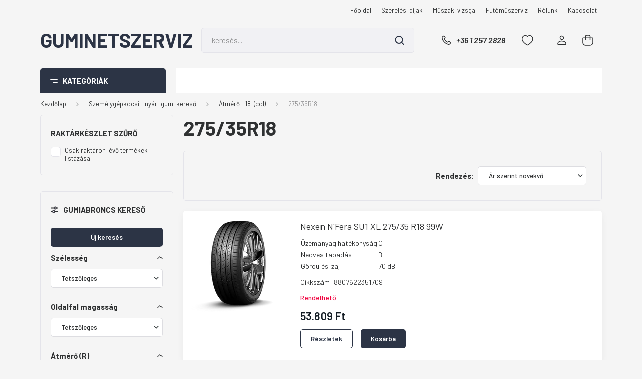

--- FILE ---
content_type: text/html; charset=UTF-8
request_url: https://www.guminetszerviz.hu/szemelygepkocsi-nyari-gumi-kereso-7874/atmero-18-col-7916/27535r18-8555
body_size: 60418
content:
<!DOCTYPE html>
<html lang="hu" dir="ltr">
<head>
    <title>275/35R18 - Átmérő - 18 (col) - Autógumi webáruház - www.autogumiexpert.hu - nyári gumi, téli gumi, négyévszakos gumi</title>
    <meta charset="utf-8">
    <meta name="keywords" content="275/35R18, Átmérő - 18 (col), Autógumi webáruház - www.autogumiexpert.hu - nyári gumi, téli gumi, négyévszakos gumi">
    <meta name="description" content="275/35R18 kategória ">
    <meta name="robots" content="index, follow">
    <meta property="og:title" content="" />
    <meta property="og:description" content="" />
    <meta property="og:type" content="website" />
    <meta property="og:url" content="https://www.guminetszerviz.hu/szemelygepkocsi-nyari-gumi-kereso-7874/atmero-18-col-7916/27535r18-8555" />
    <meta property="og:image" content="https://hopspider.cdn.shoprenter.hu/custom/hopspider/image/cache/w1200h628/product/Pirelli/pirelli_pzero.jpg.webp?lastmod=0.1738222705" />
    <link href="https://hopspider.cdn.shoprenter.hu/custom/hopspider/image/data/fav_icon.png?lastmod=1738163382.1738222705" rel="icon" />
    <link href="https://hopspider.cdn.shoprenter.hu/custom/hopspider/image/data/fav_icon.png?lastmod=1738163382.1738222705" rel="apple-touch-icon" />
    <base href="https://www.guminetszerviz.hu:443" />

    <meta name="viewport" content="width=device-width, initial-scale=1, maximum-scale=1, user-scalable=0">
            <link href="https://www.guminetszerviz.hu/szemelygepkocsi-nyari-gumi-kereso-7874/atmero-18-col-7916/27535r18-8555" rel="canonical">
    
            
                    
                <link rel="preconnect" href="https://fonts.gstatic.com" />
    <link rel="preload" as="style" href="https://fonts.googleapis.com/css2?family=Barlow:ital,wght@0,300;0,400;0,500;0,600;0,700;1,300;1,400;1,500;1,600;1,700&display=swap" />
    <link rel="stylesheet" href="https://fonts.googleapis.com/css2?family=Barlow:ital,wght@0,300;0,400;0,500;0,600;0,700;1,300;1,400;1,500;1,600;1,700&display=swap" media="print" onload="this.media='all'" />
    <noscript>
        <link rel="stylesheet" href="https://fonts.googleapis.com/css2?family=Barlow:ital,wght@0,300;0,400;0,500;0,600;0,700;1,300;1,400;1,500;1,600;1,700&display=swap" />
    </noscript>
    <link href="https://cdnjs.cloudflare.com/ajax/libs/fancybox/3.5.7/jquery.fancybox.min.css" rel="stylesheet" media="print" onload="this.media='all'"/>

            <link rel="stylesheet" href="https://hopspider.cdn.shoprenter.hu/web/compiled/css/jquery_ui.css?v=1768402760" media="screen">
            <link rel="stylesheet" href="https://hopspider.cdn.shoprenter.hu/custom/hopspider/catalog/view/theme/madrid_global/style/1767723329.1689691390.1738163322.1738164330.css?v=null.1738222705" media="all">
            <link rel="stylesheet" href="https://hopspider.cdn.shoprenter.hu/custom/hopspider/catalog/view/theme/madrid_global/stylesheet/stylesheet.css?v=1738164330" media="screen">
        <script>
        window.nonProductQuality = 80;
    </script>
    <script src="https://hopspider.cdn.shoprenter.hu/catalog/view/javascript/jquery/jquery-1.10.2.min.js?v=1484139539"></script>

            
            
    
    <!-- Header JavaScript codes -->
            <script src="https://hopspider.cdn.shoprenter.hu/web/compiled/js/countdown.js?v=1768402759"></script>
                    <script src="https://hopspider.cdn.shoprenter.hu/web/compiled/js/base.js?v=1768402759"></script>
                    <script src="https://hopspider.cdn.shoprenter.hu/web/compiled/js/before_starter2_head.js?v=1768402759"></script>
                    <script src="https://hopspider.cdn.shoprenter.hu/web/compiled/js/before_starter2_productpage.js?v=1768402759"></script>
                    <script src="https://hopspider.cdn.shoprenter.hu/web/compiled/js/listpage.js?v=1768402759"></script>
                    <script src="https://hopspider.cdn.shoprenter.hu/catalog/view/javascript/addtocart/addtocart.js?v=1726839966"></script>
                    <!-- Header jQuery onLoad scripts -->
    <script>window.countdownFormat='%D:%H:%M:%S';var BASEURL='https://www.guminetszerviz.hu';Currency={"symbol_left":"","symbol_right":" Ft","decimal_place":0,"decimal_point":",","thousand_point":".","currency":"HUF","value":1};var widgetArray={"widget-34":true,"widget-31":true,"widget-32":true,"widget-33":true,"widget-system_price":true,"widget-system_manufacturer":true,"widget-15":true,"widget-26":true,"widget-27":true,"widget-23":true,"widget-18":true,"widget-19":true,"widget-20":true,"widget-24":true,"widget-25":true,"widget-21":true,"widget-28":true,"widget-22":true,"widget-29":true};$(document).ready(function(){});$(window).load(function(){$('.checkbox-list .slice-with-title .slice-options').hide()
$('.checkbox-list .slice-with-title .slice-title a').click(function(){$(this).parents('.slice').find('.slice-options').slideToggle('slow');});$('.radio-list .slice-with-title .slice-options').hide()
$('.radio-list .slice-with-title .slice-title a').click(function(){$(this).parents('.slice').find('.slice-options').slideToggle('slow');});window.filter_overlay.boxStatus=1;window.filter_overlay.contentStatus=0;});</script><script src="https://hopspider.cdn.shoprenter.hu/web/compiled/js/vue/manifest.bundle.js?v=1768402756"></script><script>var ShopRenter=ShopRenter||{};ShopRenter.onCartUpdate=function(callable){document.addEventListener('cartChanged',callable)};ShopRenter.onItemAdd=function(callable){document.addEventListener('AddToCart',callable)};ShopRenter.onItemDelete=function(callable){document.addEventListener('deleteCart',callable)};ShopRenter.onSearchResultViewed=function(callable){document.addEventListener('AuroraSearchResultViewed',callable)};ShopRenter.onSubscribedForNewsletter=function(callable){document.addEventListener('AuroraSubscribedForNewsletter',callable)};ShopRenter.onCheckoutInitiated=function(callable){document.addEventListener('AuroraCheckoutInitiated',callable)};ShopRenter.onCheckoutShippingInfoAdded=function(callable){document.addEventListener('AuroraCheckoutShippingInfoAdded',callable)};ShopRenter.onCheckoutPaymentInfoAdded=function(callable){document.addEventListener('AuroraCheckoutPaymentInfoAdded',callable)};ShopRenter.onCheckoutOrderConfirmed=function(callable){document.addEventListener('AuroraCheckoutOrderConfirmed',callable)};ShopRenter.onCheckoutOrderPaid=function(callable){document.addEventListener('AuroraOrderPaid',callable)};ShopRenter.onCheckoutOrderPaidUnsuccessful=function(callable){document.addEventListener('AuroraOrderPaidUnsuccessful',callable)};ShopRenter.onProductPageViewed=function(callable){document.addEventListener('AuroraProductPageViewed',callable)};ShopRenter.onMarketingConsentChanged=function(callable){document.addEventListener('AuroraMarketingConsentChanged',callable)};ShopRenter.onCustomerRegistered=function(callable){document.addEventListener('AuroraCustomerRegistered',callable)};ShopRenter.onCustomerLoggedIn=function(callable){document.addEventListener('AuroraCustomerLoggedIn',callable)};ShopRenter.onCustomerUpdated=function(callable){document.addEventListener('AuroraCustomerUpdated',callable)};ShopRenter.onCartPageViewed=function(callable){document.addEventListener('AuroraCartPageViewed',callable)};ShopRenter.customer={"userId":0,"userClientIP":"3.129.128.3","userGroupId":8,"customerGroupTaxMode":"gross","customerGroupPriceMode":"gross_net_tax","email":"","phoneNumber":"","name":{"firstName":"","lastName":""}};ShopRenter.theme={"name":"madrid_global","family":"madrid","parent":""};ShopRenter.shop={"name":"hopspider","locale":"hu","currency":{"code":"HUF","rate":1},"domain":"hopspider.myshoprenter.hu"};ShopRenter.page={"route":"product\/list","queryString":"szemelygepkocsi-nyari-gumi-kereso-7874\/atmero-18-col-7916\/27535r18-8555"};ShopRenter.formSubmit=function(form,callback){callback();};let loadedAsyncScriptCount=0;function asyncScriptLoaded(position){loadedAsyncScriptCount++;if(position==='body'){if(document.querySelectorAll('.async-script-tag').length===loadedAsyncScriptCount){if(/complete|interactive|loaded/.test(document.readyState)){document.dispatchEvent(new CustomEvent('asyncScriptsLoaded',{}));}else{document.addEventListener('DOMContentLoaded',()=>{document.dispatchEvent(new CustomEvent('asyncScriptsLoaded',{}));});}}}}</script><script type="text/javascript"async class="async-script-tag"onload="asyncScriptLoaded('header')"src="https://static2.rapidsearch.dev/resultpage.js?shop=hopspider.shoprenter.hu"></script><script type="text/javascript"async class="async-script-tag"onload="asyncScriptLoaded('header')"src="https://static2.rapidsearch.dev/resultpage.js?shop=hopspider.shoprenter.hu"></script><script type="text/javascript"async class="async-script-tag"onload="asyncScriptLoaded('header')"src="https://static2.rapidsearch.dev/resultpage.js?shop=hopspider.shoprenter.hu"></script><script type="text/javascript"src="https://hopspider.cdn.shoprenter.hu/web/compiled/js/vue/customerEventDispatcher.bundle.js?v=1768402756"></script>                
            
            
            
            <script type="text/javascript"src="https://hopspider.cdn.shoprenter.hu/web/compiled/js/vue/dataLayer.bundle.js?v=1768402756"></script>
            
            
            
            
    
</head>

    
<body id="body" class="page-body product-list-body category-list-body madrid_global-body desktop-device-body vertical-category-menu " role="document">
<script>ShopRenter.theme.breakpoints={'xs':0,'sm':576,'md':768,'lg':992,'xl':1200,'xxl':1400}</script><div id="fb-root"></div><script>(function(d,s,id){var js,fjs=d.getElementsByTagName(s)[0];if(d.getElementById(id))return;js=d.createElement(s);js.id=id;js.src="//connect.facebook.net/hu_HU/sdk/xfbml.customerchat.js#xfbml=1&version=v2.12&autoLogAppEvents=1";fjs.parentNode.insertBefore(js,fjs);}(document,"script","facebook-jssdk"));</script>
                    
                <!-- page-wrap -->

                <div class="page-wrap">
                                                

    <header class="sticky-head">
        <div class="sticky-head-inner">
                    <div class="header-top-line">
                <div class="container">
                    <div class="header-top d-flex justify-content-end">
                        <!-- cached -->
    <ul class="nav headermenu-list">
                    <li class="nav-item">
                <a href="https://www.guminetszerviz.hu"
                   target="_self"
                   class="nav-link "
                    title="Főoldal"
                >
                    Főoldal
                </a>
                            </li>
                    <li class="nav-item">
                <a href="https://www.guminetszerviz.hu/szerelesi-dijak-16"
                   target="_self"
                   class="nav-link "
                    title="Szerelési díjak"
                >
                    Szerelési díjak
                </a>
                            </li>
                    <li class="nav-item">
                <a href="https://www.guminetszerviz.hu/muszaki-vizsga-18"
                   target="_self"
                   class="nav-link "
                    title="Műszaki vizsga"
                >
                    Műszaki vizsga
                </a>
                            </li>
                    <li class="nav-item">
                <a href="https://www.guminetszerviz.hu/futomuszerviz-30"
                   target="_self"
                   class="nav-link "
                    title="Futóműszerviz"
                >
                    Futóműszerviz
                </a>
                            </li>
                    <li class="nav-item">
                <a href="https://www.guminetszerviz.hu/rolunk-4"
                   target="_self"
                   class="nav-link "
                    title="Rólunk"
                >
                    Rólunk
                </a>
                            </li>
                    <li class="nav-item">
                <a href="https://www.guminetszerviz.hu/index.php?route=information/contact"
                   target="_self"
                   class="nav-link "
                    title="Kapcsolat"
                >
                    Kapcsolat
                </a>
                            </li>
            </ul>
    <!-- /cached -->
                        
                        
                    </div>
                </div>
            </div>
            <div class="header-middle-line ">
                <div class="container">
                    <div class="header-middle">
                        <nav class="navbar navbar-expand-lg">
                            <button id="js-hamburger-icon" class="d-flex d-lg-none" title="Menü">
                                <div class="hamburger-icon position-relative">
                                    <div class="hamburger-icon-line position-absolute line-1"></div>
                                    <div class="hamburger-icon-line position-absolute line-3"></div>
                                </div>
                            </button>
                                                            <!-- cached -->
    <a class="navbar-brand" href="/">Guminetszerviz</a>
<!-- /cached -->
                                
<div class="dropdown search-module d-flex">
    <div class="input-group">
        <input class="form-control disableAutocomplete" type="text" placeholder="keresés..." value=""
               id="filter_keyword" 
               onclick="this.value=(this.value==this.defaultValue)?'':this.value;"/>
        <div class="input-group-append">
            <button title="Keresés" class="btn btn-link" onclick="moduleSearch();">
                <svg width="19" height="18" viewBox="0 0 19 18" fill="none" xmlns="http://www.w3.org/2000/svg">
    <path d="M17.4492 17L13.4492 13M8.47698 15.0555C4.59557 15.0555 1.44922 11.9092 1.44922 8.02776C1.44922 4.14635 4.59557 1 8.47698 1C12.3584 1 15.5047 4.14635 15.5047 8.02776C15.5047 11.9092 12.3584 15.0555 8.47698 15.0555Z" stroke="currentColor" stroke-width="2" stroke-linecap="round" stroke-linejoin="round"/>
</svg>

            </button>
        </div>
    </div>

    <input type="hidden" id="filter_description" value="0"/>
    <input type="hidden" id="search_shopname" value="hopspider"/>
    <div id="results" class="dropdown-menu search-results p-0"></div>
</div>



                                                                                    <a class="nav-link header-phone-box header-middle-right-link d-none d-lg-flex" href="tel:+36 1 257 2828">
                                <svg width="24" height="24" viewBox="0 0 24 24" fill="none" xmlns="http://www.w3.org/2000/svg">
    <path fill-rule="evenodd" clip-rule="evenodd" d="M10.8561 13.1444C9.68615 11.9744 8.80415 10.6644 8.21815 9.33536C8.09415 9.05436 8.16715 8.72536 8.38415 8.50836L9.20315 7.69036C9.87415 7.01936 9.87415 6.07036 9.28815 5.48436L8.11415 4.31036C7.33315 3.52936 6.06715 3.52936 5.28615 4.31036L4.63415 4.96236C3.89315 5.70336 3.58415 6.77236 3.78415 7.83236C4.27815 10.4454 5.79615 13.3064 8.24515 15.7554C10.6941 18.2044 13.5551 19.7224 16.1681 20.2164C17.2281 20.4164 18.2971 20.1074 19.0381 19.3664L19.6891 18.7154C20.4701 17.9344 20.4701 16.6684 19.6891 15.8874L18.5161 14.7144C17.9301 14.1284 16.9801 14.1284 16.3951 14.7144L15.4921 15.6184C15.2751 15.8354 14.9461 15.9084 14.6651 15.7844C13.3361 15.1974 12.0261 14.3144 10.8561 13.1444Z" stroke="currentColor" stroke-width="1.5" stroke-linecap="round" stroke-linejoin="round"/>
</svg>

                                +36 1 257 2828
                            </a>
                                                                                    <div id="js-wishlist-module-wrapper">
                                <hx:include src="/_fragment?_path=_format%3Dhtml%26_locale%3Den%26_controller%3Dmodule%252Fwishlist&amp;_hash=CZFKFanjZf92RWV%2B2ksYlXa4ouQSTCUUCix7%2BvR98Rg%3D"></hx:include>
                            </div>
                                                        <!-- cached -->
    <ul class="nav login-list">
                    <li class="nav-item">
                <a class="nav-link header-middle-right-link" href="index.php?route=account/login" title="Belépés / Regisztráció">
                    <span class="header-user-icon">
                        <svg width="18" height="20" viewBox="0 0 18 20" fill="none" xmlns="http://www.w3.org/2000/svg">
    <path fill-rule="evenodd" clip-rule="evenodd" d="M11.4749 2.52513C12.8417 3.89197 12.8417 6.10804 11.4749 7.47488C10.1081 8.84172 7.89199 8.84172 6.52515 7.47488C5.15831 6.10804 5.15831 3.89197 6.52515 2.52513C7.89199 1.15829 10.1081 1.15829 11.4749 2.52513Z" stroke="currentColor" stroke-width="1.5" stroke-linecap="round" stroke-linejoin="round"/>
    <path fill-rule="evenodd" clip-rule="evenodd" d="M1 16.5V17.5C1 18.052 1.448 18.5 2 18.5H16C16.552 18.5 17 18.052 17 17.5V16.5C17 13.474 13.048 11.508 9 11.508C4.952 11.508 1 13.474 1 16.5Z" stroke="currentColor" stroke-width="1.5" stroke-linecap="round" stroke-linejoin="round"/>
</svg>

                    </span>
                </a>
            </li>
            </ul>
<!-- /cached -->
                            <div id="header-cart-wrapper">
                                <div id="js-cart">
                                    <hx:include src="/_fragment?_path=_format%3Dhtml%26_locale%3Den%26_controller%3Dmodule%252Fcart&amp;_hash=eGY7K76Tn87UhBOWtveShp9T6s7%2FHUxkAz0bc6djUuU%3D"></hx:include>
                                </div>
                            </div>
                        </nav>
                    </div>
                </div>
            </div>
            <div class="header-bottom-line d-none d-lg-block">
                <div class="container">
                    


                    
            <div id="module_category_wrapper" class="module-category-wrapper">
        <div id="category" class="module content-module header-position category-module" >
                    <div class="module-head">
                            <span class="category-menu-hamburger-icon"></span>
                        <div class="module-head-title">Kategóriák</div>
        </div>
            <div class="module-body">
                    <div id="category-nav">
        

    <ul class="nav nav-pills category category-menu sf-menu sf-horizontal builded">
        <li id="cat_7874" class="nav-item item category-list module-list selected parent even">
    <a href="https://www.guminetszerviz.hu/szemelygepkocsi-nyari-gumi-kereso-7874" class="nav-link">
                <span>Személygépkocsi - nyári gumi kereső</span>
    </a>
            <ul class="nav flex-column children"><li id="cat_7910" class="nav-item item category-list module-list parent even">
    <a href="https://www.guminetszerviz.hu/szemelygepkocsi-nyari-gumi-kereso-7874/atmero-13-col-7910" class="nav-link">
                <span>Átmérő - 13&quot; (col)</span>
    </a>
            <ul class="nav flex-column children"><li id="cat_8336" class="nav-item item category-list module-list even">
    <a href="https://www.guminetszerviz.hu/szemelygepkocsi-nyari-gumi-kereso-7874/atmero-13-col-7910/13570r13-8336" class="nav-link">
                <span>135/70R13</span>
    </a>
    </li><li id="cat_8339" class="nav-item item category-list module-list odd">
    <a href="https://www.guminetszerviz.hu/szemelygepkocsi-nyari-gumi-kereso-7874/atmero-13-col-7910/13580r13-8339" class="nav-link">
                <span>135/80R13</span>
    </a>
    </li><li id="cat_8381" class="nav-item item category-list module-list even">
    <a href="https://www.guminetszerviz.hu/szemelygepkocsi-nyari-gumi-kereso-7874/atmero-13-col-7910/14560r13-8381" class="nav-link">
                <span>145/60R13</span>
    </a>
    </li><li id="cat_8342" class="nav-item item category-list module-list odd">
    <a href="https://www.guminetszerviz.hu/szemelygepkocsi-nyari-gumi-kereso-7874/atmero-13-col-7910/14570r13-8342" class="nav-link">
                <span>145/70R13</span>
    </a>
    </li><li id="cat_8360" class="nav-item item category-list module-list even">
    <a href="https://www.guminetszerviz.hu/szemelygepkocsi-nyari-gumi-kereso-7874/atmero-13-col-7910/14580r13-8360" class="nav-link">
                <span>145/80R13</span>
    </a>
    </li><li id="cat_8375" class="nav-item item category-list module-list odd">
    <a href="https://www.guminetszerviz.hu/szemelygepkocsi-nyari-gumi-kereso-7874/atmero-13-col-7910/15565r13-8375" class="nav-link">
                <span>155/65R13</span>
    </a>
    </li><li id="cat_8345" class="nav-item item category-list module-list even">
    <a href="https://www.guminetszerviz.hu/szemelygepkocsi-nyari-gumi-kereso-7874/atmero-13-col-7910/15570r13-8345" class="nav-link">
                <span>155/70R13</span>
    </a>
    </li><li id="cat_8348" class="nav-item item category-list module-list odd">
    <a href="https://www.guminetszerviz.hu/szemelygepkocsi-nyari-gumi-kereso-7874/atmero-13-col-7910/15580r13-8348" class="nav-link">
                <span>155/80R13</span>
    </a>
    </li><li id="cat_8357" class="nav-item item category-list module-list even">
    <a href="https://www.guminetszerviz.hu/szemelygepkocsi-nyari-gumi-kereso-7874/atmero-13-col-7910/16565r13-8357" class="nav-link">
                <span>165/65R13</span>
    </a>
    </li><li id="cat_8351" class="nav-item item category-list module-list odd">
    <a href="https://www.guminetszerviz.hu/szemelygepkocsi-nyari-gumi-kereso-7874/atmero-13-col-7910/16570r13-8351" class="nav-link">
                <span>165/70R13</span>
    </a>
    </li><li id="cat_8363" class="nav-item item category-list module-list even">
    <a href="https://www.guminetszerviz.hu/szemelygepkocsi-nyari-gumi-kereso-7874/atmero-13-col-7910/16580r13-8363" class="nav-link">
                <span>165/80R13</span>
    </a>
    </li><li id="cat_8366" class="nav-item item category-list module-list odd">
    <a href="https://www.guminetszerviz.hu/szemelygepkocsi-nyari-gumi-kereso-7874/atmero-13-col-7910/17560r13-8366" class="nav-link">
                <span>175/60R13</span>
    </a>
    </li><li id="cat_8378" class="nav-item item category-list module-list even">
    <a href="https://www.guminetszerviz.hu/szemelygepkocsi-nyari-gumi-kereso-7874/atmero-13-col-7910/17565r13-8378" class="nav-link">
                <span>175/65R13</span>
    </a>
    </li><li id="cat_8354" class="nav-item item category-list module-list odd">
    <a href="https://www.guminetszerviz.hu/szemelygepkocsi-nyari-gumi-kereso-7874/atmero-13-col-7910/17570r13-8354" class="nav-link">
                <span>175/70R13</span>
    </a>
    </li><li id="cat_8369" class="nav-item item category-list module-list even">
    <a href="https://www.guminetszerviz.hu/szemelygepkocsi-nyari-gumi-kereso-7874/atmero-13-col-7910/18560r13-8369" class="nav-link">
                <span>185/60R13</span>
    </a>
    </li><li id="cat_8372" class="nav-item item category-list module-list odd">
    <a href="https://www.guminetszerviz.hu/szemelygepkocsi-nyari-gumi-kereso-7874/atmero-13-col-7910/18570r13-8372" class="nav-link">
                <span>185/70R13</span>
    </a>
    </li></ul>
    </li><li id="cat_7907" class="nav-item item category-list module-list parent odd">
    <a href="https://www.guminetszerviz.hu/szemelygepkocsi-nyari-gumi-kereso-7874/atmero-14-col-7907" class="nav-link">
                <span>Átmérő - 14&quot; (col)</span>
    </a>
            <ul class="nav flex-column children"><li id="cat_8282" class="nav-item item category-list module-list even">
    <a href="https://www.guminetszerviz.hu/szemelygepkocsi-nyari-gumi-kereso-7874/atmero-14-col-7907/15565r14-8282" class="nav-link">
                <span>155/65R14</span>
    </a>
    </li><li id="cat_8330" class="nav-item item category-list module-list odd">
    <a href="https://www.guminetszerviz.hu/szemelygepkocsi-nyari-gumi-kereso-7874/atmero-14-col-7907/15570r14-8330" class="nav-link">
                <span>155/70R14</span>
    </a>
    </li><li id="cat_8285" class="nav-item item category-list module-list even">
    <a href="https://www.guminetszerviz.hu/szemelygepkocsi-nyari-gumi-kereso-7874/atmero-14-col-7907/16560r14-8285" class="nav-link">
                <span>165/60R14</span>
    </a>
    </li><li id="cat_8288" class="nav-item item category-list module-list odd">
    <a href="https://www.guminetszerviz.hu/szemelygepkocsi-nyari-gumi-kereso-7874/atmero-14-col-7907/16565r14-8288" class="nav-link">
                <span>165/65R14</span>
    </a>
    </li><li id="cat_8291" class="nav-item item category-list module-list even">
    <a href="https://www.guminetszerviz.hu/szemelygepkocsi-nyari-gumi-kereso-7874/atmero-14-col-7907/16570r14-8291" class="nav-link">
                <span>165/70R14</span>
    </a>
    </li><li id="cat_8294" class="nav-item item category-list module-list odd">
    <a href="https://www.guminetszerviz.hu/szemelygepkocsi-nyari-gumi-kereso-7874/atmero-14-col-7907/16580r14-8294" class="nav-link">
                <span>165/80R14</span>
    </a>
    </li><li id="cat_8297" class="nav-item item category-list module-list even">
    <a href="https://www.guminetszerviz.hu/szemelygepkocsi-nyari-gumi-kereso-7874/atmero-14-col-7907/17560r14-8297" class="nav-link">
                <span>175/60R14</span>
    </a>
    </li><li id="cat_8300" class="nav-item item category-list module-list odd">
    <a href="https://www.guminetszerviz.hu/szemelygepkocsi-nyari-gumi-kereso-7874/atmero-14-col-7907/17565r14-8300" class="nav-link">
                <span>175/65R14</span>
    </a>
    </li><li id="cat_8303" class="nav-item item category-list module-list even">
    <a href="https://www.guminetszerviz.hu/szemelygepkocsi-nyari-gumi-kereso-7874/atmero-14-col-7907/17570r14-8303" class="nav-link">
                <span>175/70R14</span>
    </a>
    </li><li id="cat_8306" class="nav-item item category-list module-list odd">
    <a href="https://www.guminetszerviz.hu/szemelygepkocsi-nyari-gumi-kereso-7874/atmero-14-col-7907/17580r14-8306" class="nav-link">
                <span>175/80R14</span>
    </a>
    </li><li id="cat_8309" class="nav-item item category-list module-list even">
    <a href="https://www.guminetszerviz.hu/szemelygepkocsi-nyari-gumi-kereso-7874/atmero-14-col-7907/18555r14-8309" class="nav-link">
                <span>185/55R14</span>
    </a>
    </li><li id="cat_8312" class="nav-item item category-list module-list odd">
    <a href="https://www.guminetszerviz.hu/szemelygepkocsi-nyari-gumi-kereso-7874/atmero-14-col-7907/18560r14-8312" class="nav-link">
                <span>185/60R14</span>
    </a>
    </li><li id="cat_8315" class="nav-item item category-list module-list even">
    <a href="https://www.guminetszerviz.hu/szemelygepkocsi-nyari-gumi-kereso-7874/atmero-14-col-7907/18565r14-8315" class="nav-link">
                <span>185/65R14</span>
    </a>
    </li><li id="cat_8318" class="nav-item item category-list module-list odd">
    <a href="https://www.guminetszerviz.hu/szemelygepkocsi-nyari-gumi-kereso-7874/atmero-14-col-7907/18570r14-8318" class="nav-link">
                <span>185/70R14</span>
    </a>
    </li><li id="cat_8333" class="nav-item item category-list module-list even">
    <a href="https://www.guminetszerviz.hu/szemelygepkocsi-nyari-gumi-kereso-7874/atmero-14-col-7907/18575r14-8333" class="nav-link">
                <span>185/75R14</span>
    </a>
    </li><li id="cat_8321" class="nav-item item category-list module-list odd">
    <a href="https://www.guminetszerviz.hu/szemelygepkocsi-nyari-gumi-kereso-7874/atmero-14-col-7907/19560r14-8321" class="nav-link">
                <span>195/60R14</span>
    </a>
    </li><li id="cat_8324" class="nav-item item category-list module-list even">
    <a href="https://www.guminetszerviz.hu/szemelygepkocsi-nyari-gumi-kereso-7874/atmero-14-col-7907/19565r14-8324" class="nav-link">
                <span>195/65R14</span>
    </a>
    </li><li id="cat_8327" class="nav-item item category-list module-list odd">
    <a href="https://www.guminetszerviz.hu/szemelygepkocsi-nyari-gumi-kereso-7874/atmero-14-col-7907/19570r14-8327" class="nav-link">
                <span>195/70R14</span>
    </a>
    </li></ul>
    </li><li id="cat_7901" class="nav-item item category-list module-list parent even">
    <a href="https://www.guminetszerviz.hu/szemelygepkocsi-nyari-gumi-kereso-7874/atmero-15-col-7901" class="nav-link">
                <span>Átmérő - 15&quot; (col)</span>
    </a>
            <ul class="nav flex-column children"><li id="cat_8204" class="nav-item item category-list module-list even">
    <a href="https://www.guminetszerviz.hu/szemelygepkocsi-nyari-gumi-kereso-7874/atmero-15-col-7901/13570r15-8204" class="nav-link">
                <span>135/70R15</span>
    </a>
    </li><li id="cat_8141" class="nav-item item category-list module-list odd">
    <a href="https://www.guminetszerviz.hu/szemelygepkocsi-nyari-gumi-kereso-7874/atmero-15-col-7901/14565r15-8141" class="nav-link">
                <span>145/65R15</span>
    </a>
    </li><li id="cat_8144" class="nav-item item category-list module-list even">
    <a href="https://www.guminetszerviz.hu/szemelygepkocsi-nyari-gumi-kereso-7874/atmero-15-col-7901/15560r15-8144" class="nav-link">
                <span>155/60R15</span>
    </a>
    </li><li id="cat_8147" class="nav-item item category-list module-list odd">
    <a href="https://www.guminetszerviz.hu/szemelygepkocsi-nyari-gumi-kereso-7874/atmero-15-col-7901/16560r15-8147" class="nav-link">
                <span>165/60R15</span>
    </a>
    </li><li id="cat_8150" class="nav-item item category-list module-list even">
    <a href="https://www.guminetszerviz.hu/szemelygepkocsi-nyari-gumi-kereso-7874/atmero-15-col-7901/16565r15-8150" class="nav-link">
                <span>165/65R15</span>
    </a>
    </li><li id="cat_8153" class="nav-item item category-list module-list odd">
    <a href="https://www.guminetszerviz.hu/szemelygepkocsi-nyari-gumi-kereso-7874/atmero-15-col-7901/17550r15-8153" class="nav-link">
                <span>175/50R15</span>
    </a>
    </li><li id="cat_8156" class="nav-item item category-list module-list even">
    <a href="https://www.guminetszerviz.hu/szemelygepkocsi-nyari-gumi-kereso-7874/atmero-15-col-7901/17555r15-8156" class="nav-link">
                <span>175/55R15</span>
    </a>
    </li><li id="cat_8159" class="nav-item item category-list module-list odd">
    <a href="https://www.guminetszerviz.hu/szemelygepkocsi-nyari-gumi-kereso-7874/atmero-15-col-7901/17560r15-8159" class="nav-link">
                <span>175/60R15</span>
    </a>
    </li><li id="cat_8162" class="nav-item item category-list module-list even">
    <a href="https://www.guminetszerviz.hu/szemelygepkocsi-nyari-gumi-kereso-7874/atmero-15-col-7901/17565r15-8162" class="nav-link">
                <span>175/65R15</span>
    </a>
    </li><li id="cat_8165" class="nav-item item category-list module-list odd">
    <a href="https://www.guminetszerviz.hu/szemelygepkocsi-nyari-gumi-kereso-7874/atmero-15-col-7901/18555r15-8165" class="nav-link">
                <span>185/55R15</span>
    </a>
    </li><li id="cat_8168" class="nav-item item category-list module-list even">
    <a href="https://www.guminetszerviz.hu/szemelygepkocsi-nyari-gumi-kereso-7874/atmero-15-col-7901/18560r15-8168" class="nav-link">
                <span>185/60R15</span>
    </a>
    </li><li id="cat_8171" class="nav-item item category-list module-list odd">
    <a href="https://www.guminetszerviz.hu/szemelygepkocsi-nyari-gumi-kereso-7874/atmero-15-col-7901/18565r15-8171" class="nav-link">
                <span>185/65R15</span>
    </a>
    </li><li id="cat_8174" class="nav-item item category-list module-list even">
    <a href="https://www.guminetszerviz.hu/szemelygepkocsi-nyari-gumi-kereso-7874/atmero-15-col-7901/19545r15-8174" class="nav-link">
                <span>195/45R15</span>
    </a>
    </li><li id="cat_8177" class="nav-item item category-list module-list odd">
    <a href="https://www.guminetszerviz.hu/szemelygepkocsi-nyari-gumi-kereso-7874/atmero-15-col-7901/19550r15-8177" class="nav-link">
                <span>195/50R15</span>
    </a>
    </li><li id="cat_8180" class="nav-item item category-list module-list even">
    <a href="https://www.guminetszerviz.hu/szemelygepkocsi-nyari-gumi-kereso-7874/atmero-15-col-7901/19555r15-8180" class="nav-link">
                <span>195/55R15</span>
    </a>
    </li><li id="cat_8183" class="nav-item item category-list module-list odd">
    <a href="https://www.guminetszerviz.hu/szemelygepkocsi-nyari-gumi-kereso-7874/atmero-15-col-7901/19560r15-8183" class="nav-link">
                <span>195/60R15</span>
    </a>
    </li><li id="cat_8186" class="nav-item item category-list module-list even">
    <a href="https://www.guminetszerviz.hu/szemelygepkocsi-nyari-gumi-kereso-7874/atmero-15-col-7901/19565r15-8186" class="nav-link">
                <span>195/65R15</span>
    </a>
    </li><li id="cat_8189" class="nav-item item category-list module-list odd">
    <a href="https://www.guminetszerviz.hu/szemelygepkocsi-nyari-gumi-kereso-7874/atmero-15-col-7901/20550r15-8189" class="nav-link">
                <span>205/50R15</span>
    </a>
    </li><li id="cat_8192" class="nav-item item category-list module-list even">
    <a href="https://www.guminetszerviz.hu/szemelygepkocsi-nyari-gumi-kereso-7874/atmero-15-col-7901/20555r15-8192" class="nav-link">
                <span>205/55R15</span>
    </a>
    </li><li id="cat_8195" class="nav-item item category-list module-list odd">
    <a href="https://www.guminetszerviz.hu/szemelygepkocsi-nyari-gumi-kereso-7874/atmero-15-col-7901/20560r15-8195" class="nav-link">
                <span>205/60R15</span>
    </a>
    </li><li id="cat_8198" class="nav-item item category-list module-list even">
    <a href="https://www.guminetszerviz.hu/szemelygepkocsi-nyari-gumi-kereso-7874/atmero-15-col-7901/20565r15-8198" class="nav-link">
                <span>205/65R15</span>
    </a>
    </li><li id="cat_8201" class="nav-item item category-list module-list odd">
    <a href="https://www.guminetszerviz.hu/szemelygepkocsi-nyari-gumi-kereso-7874/atmero-15-col-7901/21565r15-8201" class="nav-link">
                <span>215/65R15</span>
    </a>
    </li></ul>
    </li><li id="cat_7904" class="nav-item item category-list module-list parent odd">
    <a href="https://www.guminetszerviz.hu/szemelygepkocsi-nyari-gumi-kereso-7874/atmero-16-col-7904" class="nav-link">
                <span>Átmérő - 16&quot; (col)</span>
    </a>
            <ul class="nav flex-column children"><li id="cat_8279" class="nav-item item category-list module-list even">
    <a href="https://www.guminetszerviz.hu/szemelygepkocsi-nyari-gumi-kereso-7874/atmero-16-col-7904/17560r16-8279" class="nav-link">
                <span>175/60R16</span>
    </a>
    </li><li id="cat_8207" class="nav-item item category-list module-list odd">
    <a href="https://www.guminetszerviz.hu/szemelygepkocsi-nyari-gumi-kereso-7874/atmero-16-col-7904/18550r16-8207" class="nav-link">
                <span>185/50R16</span>
    </a>
    </li><li id="cat_8210" class="nav-item item category-list module-list even">
    <a href="https://www.guminetszerviz.hu/szemelygepkocsi-nyari-gumi-kereso-7874/atmero-16-col-7904/18555r16-8210" class="nav-link">
                <span>185/55R16</span>
    </a>
    </li><li id="cat_8276" class="nav-item item category-list module-list odd">
    <a href="https://www.guminetszerviz.hu/szemelygepkocsi-nyari-gumi-kereso-7874/atmero-16-col-7904/18560r16-8276" class="nav-link">
                <span>185/60R16</span>
    </a>
    </li><li id="cat_8213" class="nav-item item category-list module-list even">
    <a href="https://www.guminetszerviz.hu/szemelygepkocsi-nyari-gumi-kereso-7874/atmero-16-col-7904/19545r16-8213" class="nav-link">
                <span>195/45R16</span>
    </a>
    </li><li id="cat_8216" class="nav-item item category-list module-list odd">
    <a href="https://www.guminetszerviz.hu/szemelygepkocsi-nyari-gumi-kereso-7874/atmero-16-col-7904/19550r16-8216" class="nav-link">
                <span>195/50R16</span>
    </a>
    </li><li id="cat_8219" class="nav-item item category-list module-list even">
    <a href="https://www.guminetszerviz.hu/szemelygepkocsi-nyari-gumi-kereso-7874/atmero-16-col-7904/19555r16-8219" class="nav-link">
                <span>195/55R16</span>
    </a>
    </li><li id="cat_8222" class="nav-item item category-list module-list odd">
    <a href="https://www.guminetszerviz.hu/szemelygepkocsi-nyari-gumi-kereso-7874/atmero-16-col-7904/19560r16-8222" class="nav-link">
                <span>195/60R16</span>
    </a>
    </li><li id="cat_8225" class="nav-item item category-list module-list even">
    <a href="https://www.guminetszerviz.hu/szemelygepkocsi-nyari-gumi-kereso-7874/atmero-16-col-7904/19565r16-8225" class="nav-link">
                <span>195/65R16</span>
    </a>
    </li><li id="cat_8228" class="nav-item item category-list module-list odd">
    <a href="https://www.guminetszerviz.hu/szemelygepkocsi-nyari-gumi-kereso-7874/atmero-16-col-7904/20545r16-8228" class="nav-link">
                <span>205/45R16</span>
    </a>
    </li><li id="cat_8231" class="nav-item item category-list module-list even">
    <a href="https://www.guminetszerviz.hu/szemelygepkocsi-nyari-gumi-kereso-7874/atmero-16-col-7904/20550r16-8231" class="nav-link">
                <span>205/50R16</span>
    </a>
    </li><li id="cat_8237" class="nav-item item category-list module-list odd">
    <a href="https://www.guminetszerviz.hu/szemelygepkocsi-nyari-gumi-kereso-7874/atmero-16-col-7904/20555r16-8237" class="nav-link">
                <span>205/55R16</span>
    </a>
    </li><li id="cat_8240" class="nav-item item category-list module-list even">
    <a href="https://www.guminetszerviz.hu/szemelygepkocsi-nyari-gumi-kereso-7874/atmero-16-col-7904/20560r16-8240" class="nav-link">
                <span>205/60R16</span>
    </a>
    </li><li id="cat_8273" class="nav-item item category-list module-list odd">
    <a href="https://www.guminetszerviz.hu/szemelygepkocsi-nyari-gumi-kereso-7874/atmero-16-col-7904/20565r16-8273" class="nav-link">
                <span>205/65R16</span>
    </a>
    </li><li id="cat_8243" class="nav-item item category-list module-list even">
    <a href="https://www.guminetszerviz.hu/szemelygepkocsi-nyari-gumi-kereso-7874/atmero-16-col-7904/20570r16-8243" class="nav-link">
                <span>205/70R16</span>
    </a>
    </li><li id="cat_8246" class="nav-item item category-list module-list odd">
    <a href="https://www.guminetszerviz.hu/szemelygepkocsi-nyari-gumi-kereso-7874/atmero-16-col-7904/21540r16-8246" class="nav-link">
                <span>215/40R16</span>
    </a>
    </li><li id="cat_8249" class="nav-item item category-list module-list even">
    <a href="https://www.guminetszerviz.hu/szemelygepkocsi-nyari-gumi-kereso-7874/atmero-16-col-7904/21545r16-8249" class="nav-link">
                <span>215/45R16</span>
    </a>
    </li><li id="cat_8252" class="nav-item item category-list module-list odd">
    <a href="https://www.guminetszerviz.hu/szemelygepkocsi-nyari-gumi-kereso-7874/atmero-16-col-7904/21555r16-8252" class="nav-link">
                <span>215/55R16</span>
    </a>
    </li><li id="cat_8255" class="nav-item item category-list module-list even">
    <a href="https://www.guminetszerviz.hu/szemelygepkocsi-nyari-gumi-kereso-7874/atmero-16-col-7904/21560r16-8255" class="nav-link">
                <span>215/60R16</span>
    </a>
    </li><li id="cat_8258" class="nav-item item category-list module-list odd">
    <a href="https://www.guminetszerviz.hu/szemelygepkocsi-nyari-gumi-kereso-7874/atmero-16-col-7904/21565r16-8258" class="nav-link">
                <span>215/65R16</span>
    </a>
    </li><li id="cat_8261" class="nav-item item category-list module-list even">
    <a href="https://www.guminetszerviz.hu/szemelygepkocsi-nyari-gumi-kereso-7874/atmero-16-col-7904/21570r16-8261" class="nav-link">
                <span>215/70R16</span>
    </a>
    </li><li id="cat_8234" class="nav-item item category-list module-list odd">
    <a href="https://www.guminetszerviz.hu/szemelygepkocsi-nyari-gumi-kereso-7874/atmero-16-col-7904/22550r16-8234" class="nav-link">
                <span>225/50R16</span>
    </a>
    </li><li id="cat_8264" class="nav-item item category-list module-list even">
    <a href="https://www.guminetszerviz.hu/szemelygepkocsi-nyari-gumi-kereso-7874/atmero-16-col-7904/22555r16-8264" class="nav-link">
                <span>225/55R16</span>
    </a>
    </li><li id="cat_8267" class="nav-item item category-list module-list odd">
    <a href="https://www.guminetszerviz.hu/szemelygepkocsi-nyari-gumi-kereso-7874/atmero-16-col-7904/22560r16-8267" class="nav-link">
                <span>225/60R16</span>
    </a>
    </li><li id="cat_8270" class="nav-item item category-list module-list even">
    <a href="https://www.guminetszerviz.hu/szemelygepkocsi-nyari-gumi-kereso-7874/atmero-16-col-7904/23560r16-8270" class="nav-link">
                <span>235/60R16</span>
    </a>
    </li></ul>
    </li><li id="cat_7913" class="nav-item item category-list module-list parent even">
    <a href="https://www.guminetszerviz.hu/szemelygepkocsi-nyari-gumi-kereso-7874/atmero-17-col-7913" class="nav-link">
                <span>Átmérő - 17&quot; (col)</span>
    </a>
            <ul class="nav flex-column children"><li id="cat_8480" class="nav-item item category-list module-list even">
    <a href="https://www.guminetszerviz.hu/szemelygepkocsi-nyari-gumi-kereso-7874/atmero-17-col-7913/17565r17-8480" class="nav-link">
                <span>175/65R17</span>
    </a>
    </li><li id="cat_8384" class="nav-item item category-list module-list odd">
    <a href="https://www.guminetszerviz.hu/szemelygepkocsi-nyari-gumi-kereso-7874/atmero-17-col-7913/19540r17-8384" class="nav-link">
                <span>195/40R17</span>
    </a>
    </li><li id="cat_8387" class="nav-item item category-list module-list even">
    <a href="https://www.guminetszerviz.hu/szemelygepkocsi-nyari-gumi-kereso-7874/atmero-17-col-7913/19545r17-8387" class="nav-link">
                <span>195/45R17</span>
    </a>
    </li><li id="cat_11940" class="nav-item item category-list module-list odd">
    <a href="https://www.guminetszerviz.hu/szemelygepkocsi-nyari-gumi-kereso-7874/atmero-17-col-7913/19560r17-11940" class="nav-link">
                <span>195/60R17</span>
    </a>
    </li><li id="cat_8390" class="nav-item item category-list module-list even">
    <a href="https://www.guminetszerviz.hu/szemelygepkocsi-nyari-gumi-kereso-7874/atmero-17-col-7913/20540r17-8390" class="nav-link">
                <span>205/40R17</span>
    </a>
    </li><li id="cat_8393" class="nav-item item category-list module-list odd">
    <a href="https://www.guminetszerviz.hu/szemelygepkocsi-nyari-gumi-kereso-7874/atmero-17-col-7913/20545r17-8393" class="nav-link">
                <span>205/45R17</span>
    </a>
    </li><li id="cat_8396" class="nav-item item category-list module-list even">
    <a href="https://www.guminetszerviz.hu/szemelygepkocsi-nyari-gumi-kereso-7874/atmero-17-col-7913/20550r17-8396" class="nav-link">
                <span>205/50R17</span>
    </a>
    </li><li id="cat_8399" class="nav-item item category-list module-list odd">
    <a href="https://www.guminetszerviz.hu/szemelygepkocsi-nyari-gumi-kereso-7874/atmero-17-col-7913/20555r17-8399" class="nav-link">
                <span>205/55R17</span>
    </a>
    </li><li id="cat_8474" class="nav-item item category-list module-list even">
    <a href="https://www.guminetszerviz.hu/szemelygepkocsi-nyari-gumi-kereso-7874/atmero-17-col-7913/20565r17-8474" class="nav-link">
                <span>205/65R17</span>
    </a>
    </li><li id="cat_8402" class="nav-item item category-list module-list odd">
    <a href="https://www.guminetszerviz.hu/szemelygepkocsi-nyari-gumi-kereso-7874/atmero-17-col-7913/21540r17-8402" class="nav-link">
                <span>215/40R17</span>
    </a>
    </li><li id="cat_8405" class="nav-item item category-list module-list even">
    <a href="https://www.guminetszerviz.hu/szemelygepkocsi-nyari-gumi-kereso-7874/atmero-17-col-7913/21545r17-8405" class="nav-link">
                <span>215/45R17</span>
    </a>
    </li><li id="cat_8408" class="nav-item item category-list module-list odd">
    <a href="https://www.guminetszerviz.hu/szemelygepkocsi-nyari-gumi-kereso-7874/atmero-17-col-7913/21550r17-8408" class="nav-link">
                <span>215/50R17</span>
    </a>
    </li><li id="cat_8411" class="nav-item item category-list module-list even">
    <a href="https://www.guminetszerviz.hu/szemelygepkocsi-nyari-gumi-kereso-7874/atmero-17-col-7913/21555r17-8411" class="nav-link">
                <span>215/55R17</span>
    </a>
    </li><li id="cat_8462" class="nav-item item category-list module-list odd">
    <a href="https://www.guminetszerviz.hu/szemelygepkocsi-nyari-gumi-kereso-7874/atmero-17-col-7913/21560r17-8462" class="nav-link">
                <span>215/60R17</span>
    </a>
    </li><li id="cat_8471" class="nav-item item category-list module-list even">
    <a href="https://www.guminetszerviz.hu/szemelygepkocsi-nyari-gumi-kereso-7874/atmero-17-col-7913/21565r17-8471" class="nav-link">
                <span>215/65R17</span>
    </a>
    </li><li id="cat_8465" class="nav-item item category-list module-list odd">
    <a href="https://www.guminetszerviz.hu/szemelygepkocsi-nyari-gumi-kereso-7874/atmero-17-col-7913/22535r17-8465" class="nav-link">
                <span>225/35R17</span>
    </a>
    </li><li id="cat_8414" class="nav-item item category-list module-list even">
    <a href="https://www.guminetszerviz.hu/szemelygepkocsi-nyari-gumi-kereso-7874/atmero-17-col-7913/22545r17-8414" class="nav-link">
                <span>225/45R17</span>
    </a>
    </li><li id="cat_8417" class="nav-item item category-list module-list odd">
    <a href="https://www.guminetszerviz.hu/szemelygepkocsi-nyari-gumi-kereso-7874/atmero-17-col-7913/22550r17-8417" class="nav-link">
                <span>225/50R17</span>
    </a>
    </li><li id="cat_8420" class="nav-item item category-list module-list even">
    <a href="https://www.guminetszerviz.hu/szemelygepkocsi-nyari-gumi-kereso-7874/atmero-17-col-7913/22555r17-8420" class="nav-link">
                <span>225/55R17</span>
    </a>
    </li><li id="cat_8423" class="nav-item item category-list module-list odd">
    <a href="https://www.guminetszerviz.hu/szemelygepkocsi-nyari-gumi-kereso-7874/atmero-17-col-7913/22560r17-8423" class="nav-link">
                <span>225/60R17</span>
    </a>
    </li><li id="cat_8444" class="nav-item item category-list module-list even">
    <a href="https://www.guminetszerviz.hu/szemelygepkocsi-nyari-gumi-kereso-7874/atmero-17-col-7913/22565r17-8444" class="nav-link">
                <span>225/65R17</span>
    </a>
    </li><li id="cat_8468" class="nav-item item category-list module-list odd">
    <a href="https://www.guminetszerviz.hu/szemelygepkocsi-nyari-gumi-kereso-7874/atmero-17-col-7913/23540r17-8468" class="nav-link">
                <span>235/40R17</span>
    </a>
    </li><li id="cat_8426" class="nav-item item category-list module-list even">
    <a href="https://www.guminetszerviz.hu/szemelygepkocsi-nyari-gumi-kereso-7874/atmero-17-col-7913/23545r17-8426" class="nav-link">
                <span>235/45R17</span>
    </a>
    </li><li id="cat_8429" class="nav-item item category-list module-list odd">
    <a href="https://www.guminetszerviz.hu/szemelygepkocsi-nyari-gumi-kereso-7874/atmero-17-col-7913/23550r17-8429" class="nav-link">
                <span>235/50R17</span>
    </a>
    </li><li id="cat_8432" class="nav-item item category-list module-list even">
    <a href="https://www.guminetszerviz.hu/szemelygepkocsi-nyari-gumi-kereso-7874/atmero-17-col-7913/23555r17-8432" class="nav-link">
                <span>235/55R17</span>
    </a>
    </li><li id="cat_8435" class="nav-item item category-list module-list odd">
    <a href="https://www.guminetszerviz.hu/szemelygepkocsi-nyari-gumi-kereso-7874/atmero-17-col-7913/23560r17-8435" class="nav-link">
                <span>235/60R17</span>
    </a>
    </li><li id="cat_8477" class="nav-item item category-list module-list even">
    <a href="https://www.guminetszerviz.hu/szemelygepkocsi-nyari-gumi-kereso-7874/atmero-17-col-7913/23565r17-8477" class="nav-link">
                <span>235/65R17</span>
    </a>
    </li><li id="cat_8438" class="nav-item item category-list module-list odd">
    <a href="https://www.guminetszerviz.hu/szemelygepkocsi-nyari-gumi-kereso-7874/atmero-17-col-7913/24540r17-8438" class="nav-link">
                <span>245/40R17</span>
    </a>
    </li><li id="cat_8441" class="nav-item item category-list module-list even">
    <a href="https://www.guminetszerviz.hu/szemelygepkocsi-nyari-gumi-kereso-7874/atmero-17-col-7913/24545r17-8441" class="nav-link">
                <span>245/45R17</span>
    </a>
    </li><li id="cat_8447" class="nav-item item category-list module-list odd">
    <a href="https://www.guminetszerviz.hu/szemelygepkocsi-nyari-gumi-kereso-7874/atmero-17-col-7913/24555r17-8447" class="nav-link">
                <span>245/55R17</span>
    </a>
    </li><li id="cat_8450" class="nav-item item category-list module-list even">
    <a href="https://www.guminetszerviz.hu/szemelygepkocsi-nyari-gumi-kereso-7874/atmero-17-col-7913/25540r17-8450" class="nav-link">
                <span>255/40R17</span>
    </a>
    </li><li id="cat_8453" class="nav-item item category-list module-list odd">
    <a href="https://www.guminetszerviz.hu/szemelygepkocsi-nyari-gumi-kereso-7874/atmero-17-col-7913/25545r17-8453" class="nav-link">
                <span>255/45R17</span>
    </a>
    </li><li id="cat_8456" class="nav-item item category-list module-list even">
    <a href="https://www.guminetszerviz.hu/szemelygepkocsi-nyari-gumi-kereso-7874/atmero-17-col-7913/28540r17-8456" class="nav-link">
                <span>285/40R17</span>
    </a>
    </li><li id="cat_8459" class="nav-item item category-list module-list odd">
    <a href="https://www.guminetszerviz.hu/szemelygepkocsi-nyari-gumi-kereso-7874/atmero-17-col-7913/33535r17-8459" class="nav-link">
                <span>335/35R17</span>
    </a>
    </li></ul>
    </li><li id="cat_7916" class="nav-item item category-list module-list selected parent odd">
    <a href="https://www.guminetszerviz.hu/szemelygepkocsi-nyari-gumi-kereso-7874/atmero-18-col-7916" class="nav-link">
                <span>Átmérő - 18&quot; (col)</span>
    </a>
            <ul class="nav flex-column children"><li id="cat_8606" class="nav-item item category-list module-list even">
    <a href="https://www.guminetszerviz.hu/szemelygepkocsi-nyari-gumi-kereso-7874/atmero-18-col-7916/17560r18-8606" class="nav-link">
                <span>175/60R18</span>
    </a>
    </li><li id="cat_8546" class="nav-item item category-list module-list odd">
    <a href="https://www.guminetszerviz.hu/szemelygepkocsi-nyari-gumi-kereso-7874/atmero-18-col-7916/19560r18-8546" class="nav-link">
                <span>195/60R18</span>
    </a>
    </li><li id="cat_8594" class="nav-item item category-list module-list even">
    <a href="https://www.guminetszerviz.hu/szemelygepkocsi-nyari-gumi-kereso-7874/atmero-18-col-7916/20540r18-8594" class="nav-link">
                <span>205/40R18</span>
    </a>
    </li><li id="cat_8483" class="nav-item item category-list module-list odd">
    <a href="https://www.guminetszerviz.hu/szemelygepkocsi-nyari-gumi-kereso-7874/atmero-18-col-7916/20545r18-8483" class="nav-link">
                <span>205/45R18</span>
    </a>
    </li><li id="cat_8486" class="nav-item item category-list module-list even">
    <a href="https://www.guminetszerviz.hu/szemelygepkocsi-nyari-gumi-kereso-7874/atmero-18-col-7916/21535r18-8486" class="nav-link">
                <span>215/35R18</span>
    </a>
    </li><li id="cat_8489" class="nav-item item category-list module-list odd">
    <a href="https://www.guminetszerviz.hu/szemelygepkocsi-nyari-gumi-kereso-7874/atmero-18-col-7916/21540r18-8489" class="nav-link">
                <span>215/40R18</span>
    </a>
    </li><li id="cat_8492" class="nav-item item category-list module-list even">
    <a href="https://www.guminetszerviz.hu/szemelygepkocsi-nyari-gumi-kereso-7874/atmero-18-col-7916/21545r18-8492" class="nav-link">
                <span>215/45R18</span>
    </a>
    </li><li id="cat_8510" class="nav-item item category-list module-list odd">
    <a href="https://www.guminetszerviz.hu/szemelygepkocsi-nyari-gumi-kereso-7874/atmero-18-col-7916/21550r18-8510" class="nav-link">
                <span>215/50R18</span>
    </a>
    </li><li id="cat_8588" class="nav-item item category-list module-list even">
    <a href="https://www.guminetszerviz.hu/szemelygepkocsi-nyari-gumi-kereso-7874/atmero-18-col-7916/21555r18-8588" class="nav-link">
                <span>215/55R18</span>
    </a>
    </li><li id="cat_12076" class="nav-item item category-list module-list odd">
    <a href="https://www.guminetszerviz.hu/szemelygepkocsi-nyari-gumi-kereso-7874/atmero-18-col-7916/21560r18-12076" class="nav-link">
                <span>215/60R18</span>
    </a>
    </li><li id="cat_8495" class="nav-item item category-list module-list even">
    <a href="https://www.guminetszerviz.hu/szemelygepkocsi-nyari-gumi-kereso-7874/atmero-18-col-7916/22535r18-8495" class="nav-link">
                <span>225/35R18</span>
    </a>
    </li><li id="cat_8498" class="nav-item item category-list module-list odd">
    <a href="https://www.guminetszerviz.hu/szemelygepkocsi-nyari-gumi-kereso-7874/atmero-18-col-7916/22540r18-8498" class="nav-link">
                <span>225/40R18</span>
    </a>
    </li><li id="cat_8501" class="nav-item item category-list module-list even">
    <a href="https://www.guminetszerviz.hu/szemelygepkocsi-nyari-gumi-kereso-7874/atmero-18-col-7916/22545r18-8501" class="nav-link">
                <span>225/45R18</span>
    </a>
    </li><li id="cat_8504" class="nav-item item category-list module-list odd">
    <a href="https://www.guminetszerviz.hu/szemelygepkocsi-nyari-gumi-kereso-7874/atmero-18-col-7916/22550r18-8504" class="nav-link">
                <span>225/50R18</span>
    </a>
    </li><li id="cat_8591" class="nav-item item category-list module-list even">
    <a href="https://www.guminetszerviz.hu/szemelygepkocsi-nyari-gumi-kereso-7874/atmero-18-col-7916/22555r18-8591" class="nav-link">
                <span>225/55R18</span>
    </a>
    </li><li id="cat_8507" class="nav-item item category-list module-list odd">
    <a href="https://www.guminetszerviz.hu/szemelygepkocsi-nyari-gumi-kereso-7874/atmero-18-col-7916/22560r18-8507" class="nav-link">
                <span>225/60R18</span>
    </a>
    </li><li id="cat_8513" class="nav-item item category-list module-list even">
    <a href="https://www.guminetszerviz.hu/szemelygepkocsi-nyari-gumi-kereso-7874/atmero-18-col-7916/23540r18-8513" class="nav-link">
                <span>235/40R18</span>
    </a>
    </li><li id="cat_8516" class="nav-item item category-list module-list odd">
    <a href="https://www.guminetszerviz.hu/szemelygepkocsi-nyari-gumi-kereso-7874/atmero-18-col-7916/23545r18-8516" class="nav-link">
                <span>235/45R18</span>
    </a>
    </li><li id="cat_8519" class="nav-item item category-list module-list even">
    <a href="https://www.guminetszerviz.hu/szemelygepkocsi-nyari-gumi-kereso-7874/atmero-18-col-7916/23550r18-8519" class="nav-link">
                <span>235/50R18</span>
    </a>
    </li><li id="cat_8522" class="nav-item item category-list module-list odd">
    <a href="https://www.guminetszerviz.hu/szemelygepkocsi-nyari-gumi-kereso-7874/atmero-18-col-7916/23555r18-8522" class="nav-link">
                <span>235/55R18</span>
    </a>
    </li><li id="cat_8600" class="nav-item item category-list module-list even">
    <a href="https://www.guminetszerviz.hu/szemelygepkocsi-nyari-gumi-kereso-7874/atmero-18-col-7916/23560r18-8600" class="nav-link">
                <span>235/60R18</span>
    </a>
    </li><li id="cat_8525" class="nav-item item category-list module-list odd">
    <a href="https://www.guminetszerviz.hu/szemelygepkocsi-nyari-gumi-kereso-7874/atmero-18-col-7916/24535r18-8525" class="nav-link">
                <span>245/35R18</span>
    </a>
    </li><li id="cat_8528" class="nav-item item category-list module-list even">
    <a href="https://www.guminetszerviz.hu/szemelygepkocsi-nyari-gumi-kereso-7874/atmero-18-col-7916/24540r18-8528" class="nav-link">
                <span>245/40R18</span>
    </a>
    </li><li id="cat_8531" class="nav-item item category-list module-list odd">
    <a href="https://www.guminetszerviz.hu/szemelygepkocsi-nyari-gumi-kereso-7874/atmero-18-col-7916/24545r18-8531" class="nav-link">
                <span>245/45R18</span>
    </a>
    </li><li id="cat_8534" class="nav-item item category-list module-list even">
    <a href="https://www.guminetszerviz.hu/szemelygepkocsi-nyari-gumi-kereso-7874/atmero-18-col-7916/24550r18-8534" class="nav-link">
                <span>245/50R18</span>
    </a>
    </li><li id="cat_8537" class="nav-item item category-list module-list odd">
    <a href="https://www.guminetszerviz.hu/szemelygepkocsi-nyari-gumi-kereso-7874/atmero-18-col-7916/25535r18-8537" class="nav-link">
                <span>255/35R18</span>
    </a>
    </li><li id="cat_8540" class="nav-item item category-list module-list even">
    <a href="https://www.guminetszerviz.hu/szemelygepkocsi-nyari-gumi-kereso-7874/atmero-18-col-7916/25540r18-8540" class="nav-link">
                <span>255/40R18</span>
    </a>
    </li><li id="cat_8543" class="nav-item item category-list module-list odd">
    <a href="https://www.guminetszerviz.hu/szemelygepkocsi-nyari-gumi-kereso-7874/atmero-18-col-7916/25545r18-8543" class="nav-link">
                <span>255/45R18</span>
    </a>
    </li><li id="cat_8570" class="nav-item item category-list module-list even">
    <a href="https://www.guminetszerviz.hu/szemelygepkocsi-nyari-gumi-kereso-7874/atmero-18-col-7916/25550r18-8570" class="nav-link">
                <span>255/50R18</span>
    </a>
    </li><li id="cat_8603" class="nav-item item category-list module-list odd">
    <a href="https://www.guminetszerviz.hu/szemelygepkocsi-nyari-gumi-kereso-7874/atmero-18-col-7916/25555r18-8603" class="nav-link">
                <span>255/55R18</span>
    </a>
    </li><li id="cat_8549" class="nav-item item category-list module-list even">
    <a href="https://www.guminetszerviz.hu/szemelygepkocsi-nyari-gumi-kereso-7874/atmero-18-col-7916/26535r18-8549" class="nav-link">
                <span>265/35R18</span>
    </a>
    </li><li id="cat_8552" class="nav-item item category-list module-list odd">
    <a href="https://www.guminetszerviz.hu/szemelygepkocsi-nyari-gumi-kereso-7874/atmero-18-col-7916/26540r18-8552" class="nav-link">
                <span>265/40R18</span>
    </a>
    </li><li id="cat_8597" class="nav-item item category-list module-list even">
    <a href="https://www.guminetszerviz.hu/szemelygepkocsi-nyari-gumi-kereso-7874/atmero-18-col-7916/26545r18-8597" class="nav-link">
                <span>265/45R18</span>
    </a>
    </li><li id="cat_8555" class="nav-item item category-list module-list selected odd">
    <a href="https://www.guminetszerviz.hu/szemelygepkocsi-nyari-gumi-kereso-7874/atmero-18-col-7916/27535r18-8555" class="nav-link">
                <span><b>275/35R18</b></span>
    </a>
    </li><li id="cat_8558" class="nav-item item category-list module-list even">
    <a href="https://www.guminetszerviz.hu/szemelygepkocsi-nyari-gumi-kereso-7874/atmero-18-col-7916/27540r18-8558" class="nav-link">
                <span>275/40R18</span>
    </a>
    </li><li id="cat_8561" class="nav-item item category-list module-list odd">
    <a href="https://www.guminetszerviz.hu/szemelygepkocsi-nyari-gumi-kereso-7874/atmero-18-col-7916/27545r18-8561" class="nav-link">
                <span>275/45R18</span>
    </a>
    </li><li id="cat_8564" class="nav-item item category-list module-list even">
    <a href="https://www.guminetszerviz.hu/szemelygepkocsi-nyari-gumi-kereso-7874/atmero-18-col-7916/28530r18-8564" class="nav-link">
                <span>285/30R18</span>
    </a>
    </li><li id="cat_8567" class="nav-item item category-list module-list odd">
    <a href="https://www.guminetszerviz.hu/szemelygepkocsi-nyari-gumi-kereso-7874/atmero-18-col-7916/28535r18-8567" class="nav-link">
                <span>285/35R18</span>
    </a>
    </li><li id="cat_8573" class="nav-item item category-list module-list even">
    <a href="https://www.guminetszerviz.hu/szemelygepkocsi-nyari-gumi-kereso-7874/atmero-18-col-7916/28545r18-8573" class="nav-link">
                <span>285/45R18</span>
    </a>
    </li><li id="cat_8576" class="nav-item item category-list module-list odd">
    <a href="https://www.guminetszerviz.hu/szemelygepkocsi-nyari-gumi-kereso-7874/atmero-18-col-7916/29530r18-8576" class="nav-link">
                <span>295/30R18</span>
    </a>
    </li><li id="cat_8579" class="nav-item item category-list module-list even">
    <a href="https://www.guminetszerviz.hu/szemelygepkocsi-nyari-gumi-kereso-7874/atmero-18-col-7916/29535r18-8579" class="nav-link">
                <span>295/35R18</span>
    </a>
    </li><li id="cat_8582" class="nav-item item category-list module-list odd">
    <a href="https://www.guminetszerviz.hu/szemelygepkocsi-nyari-gumi-kereso-7874/atmero-18-col-7916/31530r18-8582" class="nav-link">
                <span>315/30R18</span>
    </a>
    </li><li id="cat_8585" class="nav-item item category-list module-list even">
    <a href="https://www.guminetszerviz.hu/szemelygepkocsi-nyari-gumi-kereso-7874/atmero-18-col-7916/33530r18-8585" class="nav-link">
                <span>335/30R18</span>
    </a>
    </li></ul>
    </li><li id="cat_7919" class="nav-item item category-list module-list parent even">
    <a href="https://www.guminetszerviz.hu/szemelygepkocsi-nyari-gumi-kereso-7874/atmero-19-col-7919" class="nav-link">
                <span>Átmérő - 19&quot; (col)</span>
    </a>
            <ul class="nav flex-column children"><li id="cat_8741" class="nav-item item category-list module-list even">
    <a href="https://www.guminetszerviz.hu/szemelygepkocsi-nyari-gumi-kereso-7874/atmero-19-col-7919/15570r19-8741" class="nav-link">
                <span>155/70R19</span>
    </a>
    </li><li id="cat_8744" class="nav-item item category-list module-list odd">
    <a href="https://www.guminetszerviz.hu/szemelygepkocsi-nyari-gumi-kereso-7874/atmero-19-col-7919/17560r19-8744" class="nav-link">
                <span>175/60R19</span>
    </a>
    </li><li id="cat_8753" class="nav-item item category-list module-list even">
    <a href="https://www.guminetszerviz.hu/szemelygepkocsi-nyari-gumi-kereso-7874/atmero-19-col-7919/19555r19-8753" class="nav-link">
                <span>195/55R19</span>
    </a>
    </li><li id="cat_8720" class="nav-item item category-list module-list odd">
    <a href="https://www.guminetszerviz.hu/szemelygepkocsi-nyari-gumi-kereso-7874/atmero-19-col-7919/20550r19-8720" class="nav-link">
                <span>205/50R19</span>
    </a>
    </li><li id="cat_8723" class="nav-item item category-list module-list even">
    <a href="https://www.guminetszerviz.hu/szemelygepkocsi-nyari-gumi-kereso-7874/atmero-19-col-7919/20555r19-8723" class="nav-link">
                <span>205/55R19</span>
    </a>
    </li><li id="cat_8609" class="nav-item item category-list module-list odd">
    <a href="https://www.guminetszerviz.hu/szemelygepkocsi-nyari-gumi-kereso-7874/atmero-19-col-7919/21535r19-8609" class="nav-link">
                <span>215/35R19</span>
    </a>
    </li><li id="cat_8714" class="nav-item item category-list module-list even">
    <a href="https://www.guminetszerviz.hu/szemelygepkocsi-nyari-gumi-kereso-7874/atmero-19-col-7919/21550r19-8714" class="nav-link">
                <span>215/50R19</span>
    </a>
    </li><li id="cat_8612" class="nav-item item category-list module-list odd">
    <a href="https://www.guminetszerviz.hu/szemelygepkocsi-nyari-gumi-kereso-7874/atmero-19-col-7919/22535r19-8612" class="nav-link">
                <span>225/35R19</span>
    </a>
    </li><li id="cat_8615" class="nav-item item category-list module-list even">
    <a href="https://www.guminetszerviz.hu/szemelygepkocsi-nyari-gumi-kereso-7874/atmero-19-col-7919/22540r19-8615" class="nav-link">
                <span>225/40R19</span>
    </a>
    </li><li id="cat_8618" class="nav-item item category-list module-list odd">
    <a href="https://www.guminetszerviz.hu/szemelygepkocsi-nyari-gumi-kereso-7874/atmero-19-col-7919/22545r19-8618" class="nav-link">
                <span>225/45R19</span>
    </a>
    </li><li id="cat_11943" class="nav-item item category-list module-list even">
    <a href="https://www.guminetszerviz.hu/szemelygepkocsi-nyari-gumi-kereso-7874/atmero-19-col-7919/22550r19-11943" class="nav-link">
                <span>225/50R19</span>
    </a>
    </li><li id="cat_8738" class="nav-item item category-list module-list odd">
    <a href="https://www.guminetszerviz.hu/szemelygepkocsi-nyari-gumi-kereso-7874/atmero-19-col-7919/22555r19-8738" class="nav-link">
                <span>225/55R19</span>
    </a>
    </li><li id="cat_8735" class="nav-item item category-list module-list even">
    <a href="https://www.guminetszerviz.hu/szemelygepkocsi-nyari-gumi-kereso-7874/atmero-19-col-7919/23530r19-8735" class="nav-link">
                <span>235/30R19</span>
    </a>
    </li><li id="cat_8621" class="nav-item item category-list module-list odd">
    <a href="https://www.guminetszerviz.hu/szemelygepkocsi-nyari-gumi-kereso-7874/atmero-19-col-7919/23535r19-8621" class="nav-link">
                <span>235/35R19</span>
    </a>
    </li><li id="cat_8624" class="nav-item item category-list module-list even">
    <a href="https://www.guminetszerviz.hu/szemelygepkocsi-nyari-gumi-kereso-7874/atmero-19-col-7919/23540r19-8624" class="nav-link">
                <span>235/40R19</span>
    </a>
    </li><li id="cat_8627" class="nav-item item category-list module-list odd">
    <a href="https://www.guminetszerviz.hu/szemelygepkocsi-nyari-gumi-kereso-7874/atmero-19-col-7919/23545r19-8627" class="nav-link">
                <span>235/45R19</span>
    </a>
    </li><li id="cat_8702" class="nav-item item category-list module-list even">
    <a href="https://www.guminetszerviz.hu/szemelygepkocsi-nyari-gumi-kereso-7874/atmero-19-col-7919/23550r19-8702" class="nav-link">
                <span>235/50R19</span>
    </a>
    </li><li id="cat_8726" class="nav-item item category-list module-list odd">
    <a href="https://www.guminetszerviz.hu/szemelygepkocsi-nyari-gumi-kereso-7874/atmero-19-col-7919/23555r19-8726" class="nav-link">
                <span>235/55R19</span>
    </a>
    </li><li id="cat_11946" class="nav-item item category-list module-list even">
    <a href="https://www.guminetszerviz.hu/szemelygepkocsi-nyari-gumi-kereso-7874/atmero-19-col-7919/23560r19-11946" class="nav-link">
                <span>235/60R19</span>
    </a>
    </li><li id="cat_8630" class="nav-item item category-list module-list odd">
    <a href="https://www.guminetszerviz.hu/szemelygepkocsi-nyari-gumi-kereso-7874/atmero-19-col-7919/24530r19-8630" class="nav-link">
                <span>245/30R19</span>
    </a>
    </li><li id="cat_8633" class="nav-item item category-list module-list even">
    <a href="https://www.guminetszerviz.hu/szemelygepkocsi-nyari-gumi-kereso-7874/atmero-19-col-7919/24535r19-8633" class="nav-link">
                <span>245/35R19</span>
    </a>
    </li><li id="cat_8636" class="nav-item item category-list module-list odd">
    <a href="https://www.guminetszerviz.hu/szemelygepkocsi-nyari-gumi-kereso-7874/atmero-19-col-7919/24540r19-8636" class="nav-link">
                <span>245/40R19</span>
    </a>
    </li><li id="cat_8639" class="nav-item item category-list module-list even">
    <a href="https://www.guminetszerviz.hu/szemelygepkocsi-nyari-gumi-kereso-7874/atmero-19-col-7919/24545r19-8639" class="nav-link">
                <span>245/45R19</span>
    </a>
    </li><li id="cat_8747" class="nav-item item category-list module-list odd">
    <a href="https://www.guminetszerviz.hu/szemelygepkocsi-nyari-gumi-kereso-7874/atmero-19-col-7919/24550r19-8747" class="nav-link">
                <span>245/50R19</span>
    </a>
    </li><li id="cat_8642" class="nav-item item category-list module-list even">
    <a href="https://www.guminetszerviz.hu/szemelygepkocsi-nyari-gumi-kereso-7874/atmero-19-col-7919/25530r19-8642" class="nav-link">
                <span>255/30R19</span>
    </a>
    </li><li id="cat_8645" class="nav-item item category-list module-list odd">
    <a href="https://www.guminetszerviz.hu/szemelygepkocsi-nyari-gumi-kereso-7874/atmero-19-col-7919/25535r19-8645" class="nav-link">
                <span>255/35R19</span>
    </a>
    </li><li id="cat_8648" class="nav-item item category-list module-list even">
    <a href="https://www.guminetszerviz.hu/szemelygepkocsi-nyari-gumi-kereso-7874/atmero-19-col-7919/25540r19-8648" class="nav-link">
                <span>255/40R19</span>
    </a>
    </li><li id="cat_8651" class="nav-item item category-list module-list odd">
    <a href="https://www.guminetszerviz.hu/szemelygepkocsi-nyari-gumi-kereso-7874/atmero-19-col-7919/25545r19-8651" class="nav-link">
                <span>255/45R19</span>
    </a>
    </li><li id="cat_8717" class="nav-item item category-list module-list even">
    <a href="https://www.guminetszerviz.hu/szemelygepkocsi-nyari-gumi-kereso-7874/atmero-19-col-7919/25550r19-8717" class="nav-link">
                <span>255/50R19</span>
    </a>
    </li><li id="cat_8750" class="nav-item item category-list module-list odd">
    <a href="https://www.guminetszerviz.hu/szemelygepkocsi-nyari-gumi-kereso-7874/atmero-19-col-7919/25555r19-8750" class="nav-link">
                <span>255/55R19</span>
    </a>
    </li><li id="cat_8657" class="nav-item item category-list module-list even">
    <a href="https://www.guminetszerviz.hu/szemelygepkocsi-nyari-gumi-kereso-7874/atmero-19-col-7919/26530r19-8657" class="nav-link">
                <span>265/30R19</span>
    </a>
    </li><li id="cat_8660" class="nav-item item category-list module-list odd">
    <a href="https://www.guminetszerviz.hu/szemelygepkocsi-nyari-gumi-kereso-7874/atmero-19-col-7919/26535r19-8660" class="nav-link">
                <span>265/35R19</span>
    </a>
    </li><li id="cat_8663" class="nav-item item category-list module-list even">
    <a href="https://www.guminetszerviz.hu/szemelygepkocsi-nyari-gumi-kereso-7874/atmero-19-col-7919/26540r19-8663" class="nav-link">
                <span>265/40R19</span>
    </a>
    </li><li id="cat_8708" class="nav-item item category-list module-list odd">
    <a href="https://www.guminetszerviz.hu/szemelygepkocsi-nyari-gumi-kereso-7874/atmero-19-col-7919/26545r19-8708" class="nav-link">
                <span>265/45R19</span>
    </a>
    </li><li id="cat_8711" class="nav-item item category-list module-list even">
    <a href="https://www.guminetszerviz.hu/szemelygepkocsi-nyari-gumi-kereso-7874/atmero-19-col-7919/26555r19-8711" class="nav-link">
                <span>265/55R19</span>
    </a>
    </li><li id="cat_8666" class="nav-item item category-list module-list odd">
    <a href="https://www.guminetszerviz.hu/szemelygepkocsi-nyari-gumi-kereso-7874/atmero-19-col-7919/27530r19-8666" class="nav-link">
                <span>275/30R19</span>
    </a>
    </li><li id="cat_8669" class="nav-item item category-list module-list even">
    <a href="https://www.guminetszerviz.hu/szemelygepkocsi-nyari-gumi-kereso-7874/atmero-19-col-7919/27535r19-8669" class="nav-link">
                <span>275/35R19</span>
    </a>
    </li><li id="cat_8672" class="nav-item item category-list module-list odd">
    <a href="https://www.guminetszerviz.hu/szemelygepkocsi-nyari-gumi-kereso-7874/atmero-19-col-7919/27540r19-8672" class="nav-link">
                <span>275/40R19</span>
    </a>
    </li><li id="cat_8705" class="nav-item item category-list module-list even">
    <a href="https://www.guminetszerviz.hu/szemelygepkocsi-nyari-gumi-kereso-7874/atmero-19-col-7919/27545r19-8705" class="nav-link">
                <span>275/45R19</span>
    </a>
    </li><li id="cat_8675" class="nav-item item category-list module-list odd">
    <a href="https://www.guminetszerviz.hu/szemelygepkocsi-nyari-gumi-kereso-7874/atmero-19-col-7919/27550r19-8675" class="nav-link">
                <span>275/50R19</span>
    </a>
    </li><li id="cat_8678" class="nav-item item category-list module-list even">
    <a href="https://www.guminetszerviz.hu/szemelygepkocsi-nyari-gumi-kereso-7874/atmero-19-col-7919/28530r19-8678" class="nav-link">
                <span>285/30R19</span>
    </a>
    </li><li id="cat_8681" class="nav-item item category-list module-list odd">
    <a href="https://www.guminetszerviz.hu/szemelygepkocsi-nyari-gumi-kereso-7874/atmero-19-col-7919/28535r19-8681" class="nav-link">
                <span>285/35R19</span>
    </a>
    </li><li id="cat_8684" class="nav-item item category-list module-list even">
    <a href="https://www.guminetszerviz.hu/szemelygepkocsi-nyari-gumi-kereso-7874/atmero-19-col-7919/28540r19-8684" class="nav-link">
                <span>285/40R19</span>
    </a>
    </li><li id="cat_8699" class="nav-item item category-list module-list odd">
    <a href="https://www.guminetszerviz.hu/szemelygepkocsi-nyari-gumi-kereso-7874/atmero-19-col-7919/28545r19-8699" class="nav-link">
                <span>285/45R19</span>
    </a>
    </li><li id="cat_8687" class="nav-item item category-list module-list even">
    <a href="https://www.guminetszerviz.hu/szemelygepkocsi-nyari-gumi-kereso-7874/atmero-19-col-7919/29530r19-8687" class="nav-link">
                <span>295/30R19</span>
    </a>
    </li><li id="cat_8690" class="nav-item item category-list module-list odd">
    <a href="https://www.guminetszerviz.hu/szemelygepkocsi-nyari-gumi-kereso-7874/atmero-19-col-7919/29535r19-8690" class="nav-link">
                <span>295/35R19</span>
    </a>
    </li><li id="cat_8693" class="nav-item item category-list module-list even">
    <a href="https://www.guminetszerviz.hu/szemelygepkocsi-nyari-gumi-kereso-7874/atmero-19-col-7919/29540r19-8693" class="nav-link">
                <span>295/40R19</span>
    </a>
    </li><li id="cat_8696" class="nav-item item category-list module-list odd">
    <a href="https://www.guminetszerviz.hu/szemelygepkocsi-nyari-gumi-kereso-7874/atmero-19-col-7919/30530r19-8696" class="nav-link">
                <span>305/30R19</span>
    </a>
    </li><li id="cat_8732" class="nav-item item category-list module-list even">
    <a href="https://www.guminetszerviz.hu/szemelygepkocsi-nyari-gumi-kereso-7874/atmero-19-col-7919/30535r19-8732" class="nav-link">
                <span>305/35R19</span>
    </a>
    </li><li id="cat_8729" class="nav-item item category-list module-list odd">
    <a href="https://www.guminetszerviz.hu/szemelygepkocsi-nyari-gumi-kereso-7874/atmero-19-col-7919/32530r19-8729" class="nav-link">
                <span>325/30R19</span>
    </a>
    </li><li id="cat_8654" class="nav-item item category-list module-list even">
    <a href="https://www.guminetszerviz.hu/szemelygepkocsi-nyari-gumi-kereso-7874/atmero-19-col-7919/34530r19-8654" class="nav-link">
                <span>345/30R19</span>
    </a>
    </li></ul>
    </li><li id="cat_7922" class="nav-item item category-list module-list parent odd">
    <a href="https://www.guminetszerviz.hu/szemelygepkocsi-nyari-gumi-kereso-7874/atmero-20-col-7922" class="nav-link">
                <span>Átmérő - 20&quot; (col)</span>
    </a>
            <ul class="nav flex-column children"><li id="cat_8894" class="nav-item item category-list module-list even">
    <a href="https://www.guminetszerviz.hu/szemelygepkocsi-nyari-gumi-kereso-7874/atmero-20-col-7922/15560r20-8894" class="nav-link">
                <span>155/60R20</span>
    </a>
    </li><li id="cat_8897" class="nav-item item category-list module-list odd">
    <a href="https://www.guminetszerviz.hu/szemelygepkocsi-nyari-gumi-kereso-7874/atmero-20-col-7922/17555r20-8897" class="nav-link">
                <span>175/55R20</span>
    </a>
    </li><li id="cat_8906" class="nav-item item category-list module-list even">
    <a href="https://www.guminetszerviz.hu/szemelygepkocsi-nyari-gumi-kereso-7874/atmero-20-col-7922/19550r20-8906" class="nav-link">
                <span>195/50R20</span>
    </a>
    </li><li id="cat_8762" class="nav-item item category-list module-list odd">
    <a href="https://www.guminetszerviz.hu/szemelygepkocsi-nyari-gumi-kereso-7874/atmero-20-col-7922/19555r20-8762" class="nav-link">
                <span>195/55R20</span>
    </a>
    </li><li id="cat_8885" class="nav-item item category-list module-list even">
    <a href="https://www.guminetszerviz.hu/szemelygepkocsi-nyari-gumi-kereso-7874/atmero-20-col-7922/21545r20-8885" class="nav-link">
                <span>215/45R20</span>
    </a>
    </li><li id="cat_8792" class="nav-item item category-list module-list odd">
    <a href="https://www.guminetszerviz.hu/szemelygepkocsi-nyari-gumi-kereso-7874/atmero-20-col-7922/22530r20-8792" class="nav-link">
                <span>225/30R20</span>
    </a>
    </li><li id="cat_8765" class="nav-item item category-list module-list even">
    <a href="https://www.guminetszerviz.hu/szemelygepkocsi-nyari-gumi-kereso-7874/atmero-20-col-7922/22535r20-8765" class="nav-link">
                <span>225/35R20</span>
    </a>
    </li><li id="cat_8876" class="nav-item item category-list module-list odd">
    <a href="https://www.guminetszerviz.hu/szemelygepkocsi-nyari-gumi-kereso-7874/atmero-20-col-7922/22540r20-8876" class="nav-link">
                <span>225/40R20</span>
    </a>
    </li><li id="cat_8771" class="nav-item item category-list module-list even">
    <a href="https://www.guminetszerviz.hu/szemelygepkocsi-nyari-gumi-kereso-7874/atmero-20-col-7922/23530r20-8771" class="nav-link">
                <span>235/30R20</span>
    </a>
    </li><li id="cat_8768" class="nav-item item category-list module-list odd">
    <a href="https://www.guminetszerviz.hu/szemelygepkocsi-nyari-gumi-kereso-7874/atmero-20-col-7922/23535r20-8768" class="nav-link">
                <span>235/35R20</span>
    </a>
    </li><li id="cat_8864" class="nav-item item category-list module-list even">
    <a href="https://www.guminetszerviz.hu/szemelygepkocsi-nyari-gumi-kereso-7874/atmero-20-col-7922/23540r20-8864" class="nav-link">
                <span>235/40R20</span>
    </a>
    </li><li id="cat_8888" class="nav-item item category-list module-list odd">
    <a href="https://www.guminetszerviz.hu/szemelygepkocsi-nyari-gumi-kereso-7874/atmero-20-col-7922/23545r20-8888" class="nav-link">
                <span>235/45R20</span>
    </a>
    </li><li id="cat_8759" class="nav-item item category-list module-list even">
    <a href="https://www.guminetszerviz.hu/szemelygepkocsi-nyari-gumi-kereso-7874/atmero-20-col-7922/23550r20-8759" class="nav-link">
                <span>235/50R20</span>
    </a>
    </li><li id="cat_8774" class="nav-item item category-list module-list odd">
    <a href="https://www.guminetszerviz.hu/szemelygepkocsi-nyari-gumi-kereso-7874/atmero-20-col-7922/24530r20-8774" class="nav-link">
                <span>245/30R20</span>
    </a>
    </li><li id="cat_8777" class="nav-item item category-list module-list even">
    <a href="https://www.guminetszerviz.hu/szemelygepkocsi-nyari-gumi-kereso-7874/atmero-20-col-7922/24535r20-8777" class="nav-link">
                <span>245/35R20</span>
    </a>
    </li><li id="cat_8780" class="nav-item item category-list module-list odd">
    <a href="https://www.guminetszerviz.hu/szemelygepkocsi-nyari-gumi-kereso-7874/atmero-20-col-7922/24540r20-8780" class="nav-link">
                <span>245/40R20</span>
    </a>
    </li><li id="cat_8870" class="nav-item item category-list module-list even">
    <a href="https://www.guminetszerviz.hu/szemelygepkocsi-nyari-gumi-kereso-7874/atmero-20-col-7922/24545r20-8870" class="nav-link">
                <span>245/45R20</span>
    </a>
    </li><li id="cat_8783" class="nav-item item category-list module-list odd">
    <a href="https://www.guminetszerviz.hu/szemelygepkocsi-nyari-gumi-kereso-7874/atmero-20-col-7922/25530r20-8783" class="nav-link">
                <span>255/30R20</span>
    </a>
    </li><li id="cat_8786" class="nav-item item category-list module-list even">
    <a href="https://www.guminetszerviz.hu/szemelygepkocsi-nyari-gumi-kereso-7874/atmero-20-col-7922/25535r20-8786" class="nav-link">
                <span>255/35R20</span>
    </a>
    </li><li id="cat_8789" class="nav-item item category-list module-list odd">
    <a href="https://www.guminetszerviz.hu/szemelygepkocsi-nyari-gumi-kereso-7874/atmero-20-col-7922/25540r20-8789" class="nav-link">
                <span>255/40R20</span>
    </a>
    </li><li id="cat_8879" class="nav-item item category-list module-list even">
    <a href="https://www.guminetszerviz.hu/szemelygepkocsi-nyari-gumi-kereso-7874/atmero-20-col-7922/25545r20-8879" class="nav-link">
                <span>255/45R20</span>
    </a>
    </li><li id="cat_12039" class="nav-item item category-list module-list odd">
    <a href="https://www.guminetszerviz.hu/szemelygepkocsi-nyari-gumi-kereso-7874/atmero-20-col-7922/25550r20-12039" class="nav-link">
                <span>255/50R20</span>
    </a>
    </li><li id="cat_8900" class="nav-item item category-list module-list even">
    <a href="https://www.guminetszerviz.hu/szemelygepkocsi-nyari-gumi-kereso-7874/atmero-20-col-7922/25555r20-8900" class="nav-link">
                <span>255/55R20</span>
    </a>
    </li><li id="cat_8804" class="nav-item item category-list module-list odd">
    <a href="https://www.guminetszerviz.hu/szemelygepkocsi-nyari-gumi-kereso-7874/atmero-20-col-7922/26525r20-8804" class="nav-link">
                <span>265/25R20</span>
    </a>
    </li><li id="cat_8795" class="nav-item item category-list module-list even">
    <a href="https://www.guminetszerviz.hu/szemelygepkocsi-nyari-gumi-kereso-7874/atmero-20-col-7922/26530r20-8795" class="nav-link">
                <span>265/30R20</span>
    </a>
    </li><li id="cat_8798" class="nav-item item category-list module-list odd">
    <a href="https://www.guminetszerviz.hu/szemelygepkocsi-nyari-gumi-kereso-7874/atmero-20-col-7922/26535r20-8798" class="nav-link">
                <span>265/35R20</span>
    </a>
    </li><li id="cat_8801" class="nav-item item category-list module-list even">
    <a href="https://www.guminetszerviz.hu/szemelygepkocsi-nyari-gumi-kereso-7874/atmero-20-col-7922/26540r20-8801" class="nav-link">
                <span>265/40R20</span>
    </a>
    </li><li id="cat_8756" class="nav-item item category-list module-list odd">
    <a href="https://www.guminetszerviz.hu/szemelygepkocsi-nyari-gumi-kereso-7874/atmero-20-col-7922/26545r20-8756" class="nav-link">
                <span>265/45R20</span>
    </a>
    </li><li id="cat_8807" class="nav-item item category-list module-list even">
    <a href="https://www.guminetszerviz.hu/szemelygepkocsi-nyari-gumi-kereso-7874/atmero-20-col-7922/27530r20-8807" class="nav-link">
                <span>275/30R20</span>
    </a>
    </li><li id="cat_8810" class="nav-item item category-list module-list odd">
    <a href="https://www.guminetszerviz.hu/szemelygepkocsi-nyari-gumi-kereso-7874/atmero-20-col-7922/27535r20-8810" class="nav-link">
                <span>275/35R20</span>
    </a>
    </li><li id="cat_8813" class="nav-item item category-list module-list even">
    <a href="https://www.guminetszerviz.hu/szemelygepkocsi-nyari-gumi-kereso-7874/atmero-20-col-7922/27540r20-8813" class="nav-link">
                <span>275/40R20</span>
    </a>
    </li><li id="cat_8882" class="nav-item item category-list module-list odd">
    <a href="https://www.guminetszerviz.hu/szemelygepkocsi-nyari-gumi-kereso-7874/atmero-20-col-7922/27545r20-8882" class="nav-link">
                <span>275/45R20</span>
    </a>
    </li><li id="cat_8909" class="nav-item item category-list module-list even">
    <a href="https://www.guminetszerviz.hu/szemelygepkocsi-nyari-gumi-kereso-7874/atmero-20-col-7922/27550r20-8909" class="nav-link">
                <span>275/50R20</span>
    </a>
    </li><li id="cat_8891" class="nav-item item category-list module-list odd">
    <a href="https://www.guminetszerviz.hu/szemelygepkocsi-nyari-gumi-kereso-7874/atmero-20-col-7922/28525r20-8891" class="nav-link">
                <span>285/25R20</span>
    </a>
    </li><li id="cat_8816" class="nav-item item category-list module-list even">
    <a href="https://www.guminetszerviz.hu/szemelygepkocsi-nyari-gumi-kereso-7874/atmero-20-col-7922/28530r20-8816" class="nav-link">
                <span>285/30R20</span>
    </a>
    </li><li id="cat_8819" class="nav-item item category-list module-list odd">
    <a href="https://www.guminetszerviz.hu/szemelygepkocsi-nyari-gumi-kereso-7874/atmero-20-col-7922/28535r20-8819" class="nav-link">
                <span>285/35R20</span>
    </a>
    </li><li id="cat_8873" class="nav-item item category-list module-list even">
    <a href="https://www.guminetszerviz.hu/szemelygepkocsi-nyari-gumi-kereso-7874/atmero-20-col-7922/28540r20-8873" class="nav-link">
                <span>285/40R20</span>
    </a>
    </li><li id="cat_11948" class="nav-item item category-list module-list odd">
    <a href="https://www.guminetszerviz.hu/szemelygepkocsi-nyari-gumi-kereso-7874/atmero-20-col-7922/28545r20-11948" class="nav-link">
                <span>285/45R20</span>
    </a>
    </li><li id="cat_8822" class="nav-item item category-list module-list even">
    <a href="https://www.guminetszerviz.hu/szemelygepkocsi-nyari-gumi-kereso-7874/atmero-20-col-7922/29525r20-8822" class="nav-link">
                <span>295/25R20</span>
    </a>
    </li><li id="cat_8825" class="nav-item item category-list module-list odd">
    <a href="https://www.guminetszerviz.hu/szemelygepkocsi-nyari-gumi-kereso-7874/atmero-20-col-7922/29530r20-8825" class="nav-link">
                <span>295/30R20</span>
    </a>
    </li><li id="cat_8828" class="nav-item item category-list module-list even">
    <a href="https://www.guminetszerviz.hu/szemelygepkocsi-nyari-gumi-kereso-7874/atmero-20-col-7922/29535r20-8828" class="nav-link">
                <span>295/35R20</span>
    </a>
    </li><li id="cat_8903" class="nav-item item category-list module-list odd">
    <a href="https://www.guminetszerviz.hu/szemelygepkocsi-nyari-gumi-kereso-7874/atmero-20-col-7922/29540r20-8903" class="nav-link">
                <span>295/40R20</span>
    </a>
    </li><li id="cat_8834" class="nav-item item category-list module-list even">
    <a href="https://www.guminetszerviz.hu/szemelygepkocsi-nyari-gumi-kereso-7874/atmero-20-col-7922/30525r20-8834" class="nav-link">
                <span>305/25R20</span>
    </a>
    </li><li id="cat_8837" class="nav-item item category-list module-list odd">
    <a href="https://www.guminetszerviz.hu/szemelygepkocsi-nyari-gumi-kereso-7874/atmero-20-col-7922/30530r20-8837" class="nav-link">
                <span>305/30R20</span>
    </a>
    </li><li id="cat_8840" class="nav-item item category-list module-list even">
    <a href="https://www.guminetszerviz.hu/szemelygepkocsi-nyari-gumi-kereso-7874/atmero-20-col-7922/30535r20-8840" class="nav-link">
                <span>305/35R20</span>
    </a>
    </li><li id="cat_8843" class="nav-item item category-list module-list odd">
    <a href="https://www.guminetszerviz.hu/szemelygepkocsi-nyari-gumi-kereso-7874/atmero-20-col-7922/30540r20-8843" class="nav-link">
                <span>305/40R20</span>
    </a>
    </li><li id="cat_8846" class="nav-item item category-list module-list even">
    <a href="https://www.guminetszerviz.hu/szemelygepkocsi-nyari-gumi-kereso-7874/atmero-20-col-7922/31530r20-8846" class="nav-link">
                <span>315/30R20</span>
    </a>
    </li><li id="cat_8849" class="nav-item item category-list module-list odd">
    <a href="https://www.guminetszerviz.hu/szemelygepkocsi-nyari-gumi-kereso-7874/atmero-20-col-7922/31535r20-8849" class="nav-link">
                <span>315/35R20</span>
    </a>
    </li><li id="cat_8852" class="nav-item item category-list module-list even">
    <a href="https://www.guminetszerviz.hu/szemelygepkocsi-nyari-gumi-kereso-7874/atmero-20-col-7922/32525r20-8852" class="nav-link">
                <span>325/25R20</span>
    </a>
    </li><li id="cat_8831" class="nav-item item category-list module-list odd">
    <a href="https://www.guminetszerviz.hu/szemelygepkocsi-nyari-gumi-kereso-7874/atmero-20-col-7922/32530r20-8831" class="nav-link">
                <span>325/30R20</span>
    </a>
    </li><li id="cat_8867" class="nav-item item category-list module-list even">
    <a href="https://www.guminetszerviz.hu/szemelygepkocsi-nyari-gumi-kereso-7874/atmero-20-col-7922/32535r20-8867" class="nav-link">
                <span>325/35R20</span>
    </a>
    </li><li id="cat_8855" class="nav-item item category-list module-list odd">
    <a href="https://www.guminetszerviz.hu/szemelygepkocsi-nyari-gumi-kereso-7874/atmero-20-col-7922/33530r20-8855" class="nav-link">
                <span>335/30R20</span>
    </a>
    </li><li id="cat_8858" class="nav-item item category-list module-list even">
    <a href="https://www.guminetszerviz.hu/szemelygepkocsi-nyari-gumi-kereso-7874/atmero-20-col-7922/34525r20-8858" class="nav-link">
                <span>345/25R20</span>
    </a>
    </li><li id="cat_8861" class="nav-item item category-list module-list odd">
    <a href="https://www.guminetszerviz.hu/szemelygepkocsi-nyari-gumi-kereso-7874/atmero-20-col-7922/34530r20-8861" class="nav-link">
                <span>345/30R20</span>
    </a>
    </li></ul>
    </li><li id="cat_7925" class="nav-item item category-list module-list parent even">
    <a href="https://www.guminetszerviz.hu/szemelygepkocsi-nyari-gumi-kereso-7874/atmero-21-col-7925" class="nav-link">
                <span>Átmérő - 21&quot; (col)</span>
    </a>
            <ul class="nav flex-column children"><li id="cat_11951" class="nav-item item category-list module-list even">
    <a href="https://www.guminetszerviz.hu/szemelygepkocsi-nyari-gumi-kereso-7874/atmero-21-col-7925/23545r21-11951" class="nav-link">
                <span>235/45R21</span>
    </a>
    </li><li id="cat_8918" class="nav-item item category-list module-list odd">
    <a href="https://www.guminetszerviz.hu/szemelygepkocsi-nyari-gumi-kereso-7874/atmero-21-col-7925/24530r21-8918" class="nav-link">
                <span>245/30R21</span>
    </a>
    </li><li id="cat_8921" class="nav-item item category-list module-list even">
    <a href="https://www.guminetszerviz.hu/szemelygepkocsi-nyari-gumi-kereso-7874/atmero-21-col-7925/24535r21-8921" class="nav-link">
                <span>245/35R21</span>
    </a>
    </li><li id="cat_8924" class="nav-item item category-list module-list odd">
    <a href="https://www.guminetszerviz.hu/szemelygepkocsi-nyari-gumi-kereso-7874/atmero-21-col-7925/24540r21-8924" class="nav-link">
                <span>245/40R21</span>
    </a>
    </li><li id="cat_8948" class="nav-item item category-list module-list even">
    <a href="https://www.guminetszerviz.hu/szemelygepkocsi-nyari-gumi-kereso-7874/atmero-21-col-7925/24545r21-8948" class="nav-link">
                <span>245/45R21</span>
    </a>
    </li><li id="cat_8927" class="nav-item item category-list module-list odd">
    <a href="https://www.guminetszerviz.hu/szemelygepkocsi-nyari-gumi-kereso-7874/atmero-21-col-7925/25530r21-8927" class="nav-link">
                <span>255/30R21</span>
    </a>
    </li><li id="cat_8930" class="nav-item item category-list module-list even">
    <a href="https://www.guminetszerviz.hu/szemelygepkocsi-nyari-gumi-kereso-7874/atmero-21-col-7925/25535r21-8930" class="nav-link">
                <span>255/35R21</span>
    </a>
    </li><li id="cat_8933" class="nav-item item category-list module-list odd">
    <a href="https://www.guminetszerviz.hu/szemelygepkocsi-nyari-gumi-kereso-7874/atmero-21-col-7925/25540r21-8933" class="nav-link">
                <span>255/40R21</span>
    </a>
    </li><li id="cat_8912" class="nav-item item category-list module-list even">
    <a href="https://www.guminetszerviz.hu/szemelygepkocsi-nyari-gumi-kereso-7874/atmero-21-col-7925/25545r21-8912" class="nav-link">
                <span>255/45R21</span>
    </a>
    </li><li id="cat_8936" class="nav-item item category-list module-list odd">
    <a href="https://www.guminetszerviz.hu/szemelygepkocsi-nyari-gumi-kereso-7874/atmero-21-col-7925/25550r21-8936" class="nav-link">
                <span>255/50R21</span>
    </a>
    </li><li id="cat_8939" class="nav-item item category-list module-list even">
    <a href="https://www.guminetszerviz.hu/szemelygepkocsi-nyari-gumi-kereso-7874/atmero-21-col-7925/26530r21-8939" class="nav-link">
                <span>265/30R21</span>
    </a>
    </li><li id="cat_8942" class="nav-item item category-list module-list odd">
    <a href="https://www.guminetszerviz.hu/szemelygepkocsi-nyari-gumi-kereso-7874/atmero-21-col-7925/26535r21-8942" class="nav-link">
                <span>265/35R21</span>
    </a>
    </li><li id="cat_8945" class="nav-item item category-list module-list even">
    <a href="https://www.guminetszerviz.hu/szemelygepkocsi-nyari-gumi-kereso-7874/atmero-21-col-7925/26540r21-8945" class="nav-link">
                <span>265/40R21</span>
    </a>
    </li><li id="cat_9014" class="nav-item item category-list module-list odd">
    <a href="https://www.guminetszerviz.hu/szemelygepkocsi-nyari-gumi-kereso-7874/atmero-21-col-7925/26545r21-9014" class="nav-link">
                <span>265/45R21</span>
    </a>
    </li><li id="cat_8951" class="nav-item item category-list module-list even">
    <a href="https://www.guminetszerviz.hu/szemelygepkocsi-nyari-gumi-kereso-7874/atmero-21-col-7925/27525r21-8951" class="nav-link">
                <span>275/25R21</span>
    </a>
    </li><li id="cat_8954" class="nav-item item category-list module-list odd">
    <a href="https://www.guminetszerviz.hu/szemelygepkocsi-nyari-gumi-kereso-7874/atmero-21-col-7925/27530r21-8954" class="nav-link">
                <span>275/30R21</span>
    </a>
    </li><li id="cat_8957" class="nav-item item category-list module-list even">
    <a href="https://www.guminetszerviz.hu/szemelygepkocsi-nyari-gumi-kereso-7874/atmero-21-col-7925/27535r21-8957" class="nav-link">
                <span>275/35R21</span>
    </a>
    </li><li id="cat_8999" class="nav-item item category-list module-list odd">
    <a href="https://www.guminetszerviz.hu/szemelygepkocsi-nyari-gumi-kereso-7874/atmero-21-col-7925/27540r21-8999" class="nav-link">
                <span>275/40R21</span>
    </a>
    </li><li id="cat_9002" class="nav-item item category-list module-list even">
    <a href="https://www.guminetszerviz.hu/szemelygepkocsi-nyari-gumi-kereso-7874/atmero-21-col-7925/27545r21-9002" class="nav-link">
                <span>275/45R21</span>
    </a>
    </li><li id="cat_8960" class="nav-item item category-list module-list odd">
    <a href="https://www.guminetszerviz.hu/szemelygepkocsi-nyari-gumi-kereso-7874/atmero-21-col-7925/28530r21-8960" class="nav-link">
                <span>285/30R21</span>
    </a>
    </li><li id="cat_8963" class="nav-item item category-list module-list even">
    <a href="https://www.guminetszerviz.hu/szemelygepkocsi-nyari-gumi-kereso-7874/atmero-21-col-7925/28535r21-8963" class="nav-link">
                <span>285/35R21</span>
    </a>
    </li><li id="cat_9005" class="nav-item item category-list module-list odd">
    <a href="https://www.guminetszerviz.hu/szemelygepkocsi-nyari-gumi-kereso-7874/atmero-21-col-7925/28540r21-9005" class="nav-link">
                <span>285/40R21</span>
    </a>
    </li><li id="cat_8969" class="nav-item item category-list module-list even">
    <a href="https://www.guminetszerviz.hu/szemelygepkocsi-nyari-gumi-kereso-7874/atmero-21-col-7925/28545r21-8969" class="nav-link">
                <span>285/45R21</span>
    </a>
    </li><li id="cat_8972" class="nav-item item category-list module-list odd">
    <a href="https://www.guminetszerviz.hu/szemelygepkocsi-nyari-gumi-kereso-7874/atmero-21-col-7925/29525r21-8972" class="nav-link">
                <span>295/25R21</span>
    </a>
    </li><li id="cat_8975" class="nav-item item category-list module-list even">
    <a href="https://www.guminetszerviz.hu/szemelygepkocsi-nyari-gumi-kereso-7874/atmero-21-col-7925/29530r21-8975" class="nav-link">
                <span>295/30R21</span>
    </a>
    </li><li id="cat_8966" class="nav-item item category-list module-list odd">
    <a href="https://www.guminetszerviz.hu/szemelygepkocsi-nyari-gumi-kereso-7874/atmero-21-col-7925/29535r21-8966" class="nav-link">
                <span>295/35R21</span>
    </a>
    </li><li id="cat_8915" class="nav-item item category-list module-list even">
    <a href="https://www.guminetszerviz.hu/szemelygepkocsi-nyari-gumi-kereso-7874/atmero-21-col-7925/29540r21-8915" class="nav-link">
                <span>295/40R21</span>
    </a>
    </li><li id="cat_8978" class="nav-item item category-list module-list odd">
    <a href="https://www.guminetszerviz.hu/szemelygepkocsi-nyari-gumi-kereso-7874/atmero-21-col-7925/30525r21-8978" class="nav-link">
                <span>305/25R21</span>
    </a>
    </li><li id="cat_8996" class="nav-item item category-list module-list even">
    <a href="https://www.guminetszerviz.hu/szemelygepkocsi-nyari-gumi-kereso-7874/atmero-21-col-7925/30530r21-8996" class="nav-link">
                <span>305/30R21</span>
    </a>
    </li><li id="cat_8981" class="nav-item item category-list module-list odd">
    <a href="https://www.guminetszerviz.hu/szemelygepkocsi-nyari-gumi-kereso-7874/atmero-21-col-7925/31530r21-8981" class="nav-link">
                <span>315/30R21</span>
    </a>
    </li><li id="cat_11954" class="nav-item item category-list module-list even">
    <a href="https://www.guminetszerviz.hu/szemelygepkocsi-nyari-gumi-kereso-7874/atmero-21-col-7925/31535r21-11954" class="nav-link">
                <span>315/35R21</span>
    </a>
    </li><li id="cat_9008" class="nav-item item category-list module-list odd">
    <a href="https://www.guminetszerviz.hu/szemelygepkocsi-nyari-gumi-kereso-7874/atmero-21-col-7925/31540r21-9008" class="nav-link">
                <span>315/40R21</span>
    </a>
    </li><li id="cat_9011" class="nav-item item category-list module-list even">
    <a href="https://www.guminetszerviz.hu/szemelygepkocsi-nyari-gumi-kereso-7874/atmero-21-col-7925/31545r21-9011" class="nav-link">
                <span>315/45R21</span>
    </a>
    </li><li id="cat_8984" class="nav-item item category-list module-list odd">
    <a href="https://www.guminetszerviz.hu/szemelygepkocsi-nyari-gumi-kereso-7874/atmero-21-col-7925/32525r21-8984" class="nav-link">
                <span>325/25R21</span>
    </a>
    </li><li id="cat_8987" class="nav-item item category-list module-list even">
    <a href="https://www.guminetszerviz.hu/szemelygepkocsi-nyari-gumi-kereso-7874/atmero-21-col-7925/32530r21-8987" class="nav-link">
                <span>325/30R21</span>
    </a>
    </li><li id="cat_8990" class="nav-item item category-list module-list odd">
    <a href="https://www.guminetszerviz.hu/szemelygepkocsi-nyari-gumi-kereso-7874/atmero-21-col-7925/32540r21-8990" class="nav-link">
                <span>325/40R21</span>
    </a>
    </li><li id="cat_8993" class="nav-item item category-list module-list even">
    <a href="https://www.guminetszerviz.hu/szemelygepkocsi-nyari-gumi-kereso-7874/atmero-21-col-7925/35525r21-8993" class="nav-link">
                <span>355/25R21</span>
    </a>
    </li></ul>
    </li><li id="cat_7928" class="nav-item item category-list module-list parent odd">
    <a href="https://www.guminetszerviz.hu/szemelygepkocsi-nyari-gumi-kereso-7874/atmero-22-col-7928" class="nav-link">
                <span>Átmérő - 22&quot; (col)</span>
    </a>
            <ul class="nav flex-column children"><li id="cat_9071" class="nav-item item category-list module-list even">
    <a href="https://www.guminetszerviz.hu/szemelygepkocsi-nyari-gumi-kereso-7874/atmero-22-col-7928/25530r22-9071" class="nav-link">
                <span>255/30R22</span>
    </a>
    </li><li id="cat_12042" class="nav-item item category-list module-list odd">
    <a href="https://www.guminetszerviz.hu/szemelygepkocsi-nyari-gumi-kereso-7874/atmero-22-col-7928/25535r22-12042" class="nav-link">
                <span>255/35R22</span>
    </a>
    </li><li id="cat_9017" class="nav-item item category-list module-list even">
    <a href="https://www.guminetszerviz.hu/szemelygepkocsi-nyari-gumi-kereso-7874/atmero-22-col-7928/25540r22-9017" class="nav-link">
                <span>255/40R22</span>
    </a>
    </li><li id="cat_9020" class="nav-item item category-list module-list odd">
    <a href="https://www.guminetszerviz.hu/szemelygepkocsi-nyari-gumi-kereso-7874/atmero-22-col-7928/25545r22-9020" class="nav-link">
                <span>255/45R22</span>
    </a>
    </li><li id="cat_9023" class="nav-item item category-list module-list even">
    <a href="https://www.guminetszerviz.hu/szemelygepkocsi-nyari-gumi-kereso-7874/atmero-22-col-7928/26530r22-9023" class="nav-link">
                <span>265/30R22</span>
    </a>
    </li><li id="cat_9026" class="nav-item item category-list module-list odd">
    <a href="https://www.guminetszerviz.hu/szemelygepkocsi-nyari-gumi-kereso-7874/atmero-22-col-7928/26535r22-9026" class="nav-link">
                <span>265/35R22</span>
    </a>
    </li><li id="cat_9080" class="nav-item item category-list module-list even">
    <a href="https://www.guminetszerviz.hu/szemelygepkocsi-nyari-gumi-kereso-7874/atmero-22-col-7928/26540r22-9080" class="nav-link">
                <span>265/40R22</span>
    </a>
    </li><li id="cat_9089" class="nav-item item category-list module-list odd">
    <a href="https://www.guminetszerviz.hu/szemelygepkocsi-nyari-gumi-kereso-7874/atmero-22-col-7928/27535r22-9089" class="nav-link">
                <span>275/35R22</span>
    </a>
    </li><li id="cat_9059" class="nav-item item category-list module-list even">
    <a href="https://www.guminetszerviz.hu/szemelygepkocsi-nyari-gumi-kereso-7874/atmero-22-col-7928/27540r22-9059" class="nav-link">
                <span>275/40R22</span>
    </a>
    </li><li id="cat_9083" class="nav-item item category-list module-list odd">
    <a href="https://www.guminetszerviz.hu/szemelygepkocsi-nyari-gumi-kereso-7874/atmero-22-col-7928/28525r22-9083" class="nav-link">
                <span>285/25R22</span>
    </a>
    </li><li id="cat_9029" class="nav-item item category-list module-list even">
    <a href="https://www.guminetszerviz.hu/szemelygepkocsi-nyari-gumi-kereso-7874/atmero-22-col-7928/28530r22-9029" class="nav-link">
                <span>285/30R22</span>
    </a>
    </li><li id="cat_9032" class="nav-item item category-list module-list odd">
    <a href="https://www.guminetszerviz.hu/szemelygepkocsi-nyari-gumi-kereso-7874/atmero-22-col-7928/28535r22-9032" class="nav-link">
                <span>285/35R22</span>
    </a>
    </li><li id="cat_9035" class="nav-item item category-list module-list even">
    <a href="https://www.guminetszerviz.hu/szemelygepkocsi-nyari-gumi-kereso-7874/atmero-22-col-7928/28540r22-9035" class="nav-link">
                <span>285/40R22</span>
    </a>
    </li><li id="cat_9053" class="nav-item item category-list module-list odd">
    <a href="https://www.guminetszerviz.hu/szemelygepkocsi-nyari-gumi-kereso-7874/atmero-22-col-7928/28545r22-9053" class="nav-link">
                <span>285/45R22</span>
    </a>
    </li><li id="cat_9068" class="nav-item item category-list module-list even">
    <a href="https://www.guminetszerviz.hu/szemelygepkocsi-nyari-gumi-kereso-7874/atmero-22-col-7928/29525r22-9068" class="nav-link">
                <span>295/25R22</span>
    </a>
    </li><li id="cat_9038" class="nav-item item category-list module-list odd">
    <a href="https://www.guminetszerviz.hu/szemelygepkocsi-nyari-gumi-kereso-7874/atmero-22-col-7928/29530r22-9038" class="nav-link">
                <span>295/30R22</span>
    </a>
    </li><li id="cat_9086" class="nav-item item category-list module-list even">
    <a href="https://www.guminetszerviz.hu/szemelygepkocsi-nyari-gumi-kereso-7874/atmero-22-col-7928/29535r22-9086" class="nav-link">
                <span>295/35R22</span>
    </a>
    </li><li id="cat_9041" class="nav-item item category-list module-list odd">
    <a href="https://www.guminetszerviz.hu/szemelygepkocsi-nyari-gumi-kereso-7874/atmero-22-col-7928/30525r22-9041" class="nav-link">
                <span>305/25R22</span>
    </a>
    </li><li id="cat_9074" class="nav-item item category-list module-list even">
    <a href="https://www.guminetszerviz.hu/szemelygepkocsi-nyari-gumi-kereso-7874/atmero-22-col-7928/30530r22-9074" class="nav-link">
                <span>305/30R22</span>
    </a>
    </li><li id="cat_9077" class="nav-item item category-list module-list odd">
    <a href="https://www.guminetszerviz.hu/szemelygepkocsi-nyari-gumi-kereso-7874/atmero-22-col-7928/30535r22-9077" class="nav-link">
                <span>305/35R22</span>
    </a>
    </li><li id="cat_9065" class="nav-item item category-list module-list even">
    <a href="https://www.guminetszerviz.hu/szemelygepkocsi-nyari-gumi-kereso-7874/atmero-22-col-7928/31525r22-9065" class="nav-link">
                <span>315/25R22</span>
    </a>
    </li><li id="cat_9044" class="nav-item item category-list module-list odd">
    <a href="https://www.guminetszerviz.hu/szemelygepkocsi-nyari-gumi-kereso-7874/atmero-22-col-7928/31530r22-9044" class="nav-link">
                <span>315/30R22</span>
    </a>
    </li><li id="cat_9062" class="nav-item item category-list module-list even">
    <a href="https://www.guminetszerviz.hu/szemelygepkocsi-nyari-gumi-kereso-7874/atmero-22-col-7928/31535r22-9062" class="nav-link">
                <span>315/35R22</span>
    </a>
    </li><li id="cat_9047" class="nav-item item category-list module-list odd">
    <a href="https://www.guminetszerviz.hu/szemelygepkocsi-nyari-gumi-kereso-7874/atmero-22-col-7928/32535r22-9047" class="nav-link">
                <span>325/35R22</span>
    </a>
    </li><li id="cat_9056" class="nav-item item category-list module-list even">
    <a href="https://www.guminetszerviz.hu/szemelygepkocsi-nyari-gumi-kereso-7874/atmero-22-col-7928/32540r22-9056" class="nav-link">
                <span>325/40R22</span>
    </a>
    </li><li id="cat_9050" class="nav-item item category-list module-list odd">
    <a href="https://www.guminetszerviz.hu/szemelygepkocsi-nyari-gumi-kereso-7874/atmero-22-col-7928/33525r22-9050" class="nav-link">
                <span>335/25R22</span>
    </a>
    </li></ul>
    </li><li id="cat_7931" class="nav-item item category-list module-list parent even">
    <a href="https://www.guminetszerviz.hu/szemelygepkocsi-nyari-gumi-kereso-7874/atmero-23-col-7931" class="nav-link">
                <span>Átmérő - 23&quot; (col)</span>
    </a>
            <ul class="nav flex-column children"><li id="cat_9092" class="nav-item item category-list module-list even">
    <a href="https://www.guminetszerviz.hu/szemelygepkocsi-nyari-gumi-kereso-7874/atmero-23-col-7931/28535r23-9092" class="nav-link">
                <span>285/35R23</span>
    </a>
    </li><li id="cat_9101" class="nav-item item category-list module-list odd">
    <a href="https://www.guminetszerviz.hu/szemelygepkocsi-nyari-gumi-kereso-7874/atmero-23-col-7931/28540r23-9101" class="nav-link">
                <span>285/40R23</span>
    </a>
    </li><li id="cat_9104" class="nav-item item category-list module-list even">
    <a href="https://www.guminetszerviz.hu/szemelygepkocsi-nyari-gumi-kereso-7874/atmero-23-col-7931/29535r23-9104" class="nav-link">
                <span>295/35R23</span>
    </a>
    </li><li id="cat_9095" class="nav-item item category-list module-list odd">
    <a href="https://www.guminetszerviz.hu/szemelygepkocsi-nyari-gumi-kereso-7874/atmero-23-col-7931/31525r23-9095" class="nav-link">
                <span>315/25R23</span>
    </a>
    </li><li id="cat_12056" class="nav-item item category-list module-list even">
    <a href="https://www.guminetszerviz.hu/szemelygepkocsi-nyari-gumi-kereso-7874/atmero-23-col-7931/31530r23-12056" class="nav-link">
                <span>315/30R23</span>
    </a>
    </li><li id="cat_9098" class="nav-item item category-list module-list odd">
    <a href="https://www.guminetszerviz.hu/szemelygepkocsi-nyari-gumi-kereso-7874/atmero-23-col-7931/32535r23-9098" class="nav-link">
                <span>325/35R23</span>
    </a>
    </li></ul>
    </li></ul>
    </li><li id="cat_7883" class="nav-item item category-list module-list parent odd">
    <a href="https://www.guminetszerviz.hu/terepjaro4x4-nyari-gumi-kereso-7883" class="nav-link">
                <span>Terepjáró/4x4 - nyári gumi kereső</span>
    </a>
            <ul class="nav flex-column children"><li id="cat_8012" class="nav-item item category-list module-list parent even">
    <a href="https://www.guminetszerviz.hu/terepjaro4x4-nyari-gumi-kereso-7883/atmero-15-col-8012" class="nav-link">
                <span>Átmérő - 15&quot; (col)</span>
    </a>
            <ul class="nav flex-column children"><li id="cat_11042" class="nav-item item category-list module-list even">
    <a href="https://www.guminetszerviz.hu/terepjaro4x4-nyari-gumi-kereso-7883/atmero-15-col-8012/18565r15-11042" class="nav-link">
                <span>185/65R15</span>
    </a>
    </li><li id="cat_11045" class="nav-item item category-list module-list odd">
    <a href="https://www.guminetszerviz.hu/terepjaro4x4-nyari-gumi-kereso-7883/atmero-15-col-8012/19580r15-11045" class="nav-link">
                <span>195/80R15</span>
    </a>
    </li><li id="cat_11048" class="nav-item item category-list module-list even">
    <a href="https://www.guminetszerviz.hu/terepjaro4x4-nyari-gumi-kereso-7883/atmero-15-col-8012/20570r15-11048" class="nav-link">
                <span>205/70R15</span>
    </a>
    </li><li id="cat_11051" class="nav-item item category-list module-list odd">
    <a href="https://www.guminetszerviz.hu/terepjaro4x4-nyari-gumi-kereso-7883/atmero-15-col-8012/20575r15-11051" class="nav-link">
                <span>205/75R15</span>
    </a>
    </li><li id="cat_11105" class="nav-item item category-list module-list even">
    <a href="https://www.guminetszerviz.hu/terepjaro4x4-nyari-gumi-kereso-7883/atmero-15-col-8012/21565r15-11105" class="nav-link">
                <span>215/65R15</span>
    </a>
    </li><li id="cat_11054" class="nav-item item category-list module-list odd">
    <a href="https://www.guminetszerviz.hu/terepjaro4x4-nyari-gumi-kereso-7883/atmero-15-col-8012/21570r15-11054" class="nav-link">
                <span>215/70R15</span>
    </a>
    </li><li id="cat_11057" class="nav-item item category-list module-list even">
    <a href="https://www.guminetszerviz.hu/terepjaro4x4-nyari-gumi-kereso-7883/atmero-15-col-8012/21575r15-11057" class="nav-link">
                <span>215/75R15</span>
    </a>
    </li><li id="cat_11060" class="nav-item item category-list module-list odd">
    <a href="https://www.guminetszerviz.hu/terepjaro4x4-nyari-gumi-kereso-7883/atmero-15-col-8012/21580r15-11060" class="nav-link">
                <span>215/80R15</span>
    </a>
    </li><li id="cat_11063" class="nav-item item category-list module-list even">
    <a href="https://www.guminetszerviz.hu/terepjaro4x4-nyari-gumi-kereso-7883/atmero-15-col-8012/22570r15-11063" class="nav-link">
                <span>225/70R15</span>
    </a>
    </li><li id="cat_11066" class="nav-item item category-list module-list odd">
    <a href="https://www.guminetszerviz.hu/terepjaro4x4-nyari-gumi-kereso-7883/atmero-15-col-8012/22575r15-11066" class="nav-link">
                <span>225/75R15</span>
    </a>
    </li><li id="cat_11069" class="nav-item item category-list module-list even">
    <a href="https://www.guminetszerviz.hu/terepjaro4x4-nyari-gumi-kereso-7883/atmero-15-col-8012/23570r15-11069" class="nav-link">
                <span>235/70R15</span>
    </a>
    </li><li id="cat_11072" class="nav-item item category-list module-list odd">
    <a href="https://www.guminetszerviz.hu/terepjaro4x4-nyari-gumi-kereso-7883/atmero-15-col-8012/23575r15-11072" class="nav-link">
                <span>235/75R15</span>
    </a>
    </li><li id="cat_11075" class="nav-item item category-list module-list even">
    <a href="https://www.guminetszerviz.hu/terepjaro4x4-nyari-gumi-kereso-7883/atmero-15-col-8012/24575r15-11075" class="nav-link">
                <span>245/75R15</span>
    </a>
    </li><li id="cat_11108" class="nav-item item category-list module-list odd">
    <a href="https://www.guminetszerviz.hu/terepjaro4x4-nyari-gumi-kereso-7883/atmero-15-col-8012/25560r15-11108" class="nav-link">
                <span>255/60R15</span>
    </a>
    </li><li id="cat_11078" class="nav-item item category-list module-list even">
    <a href="https://www.guminetszerviz.hu/terepjaro4x4-nyari-gumi-kereso-7883/atmero-15-col-8012/25570r15-11078" class="nav-link">
                <span>255/70R15</span>
    </a>
    </li><li id="cat_11081" class="nav-item item category-list module-list odd">
    <a href="https://www.guminetszerviz.hu/terepjaro4x4-nyari-gumi-kereso-7883/atmero-15-col-8012/26570r15-11081" class="nav-link">
                <span>265/70R15</span>
    </a>
    </li><li id="cat_11111" class="nav-item item category-list module-list even">
    <a href="https://www.guminetszerviz.hu/terepjaro4x4-nyari-gumi-kereso-7883/atmero-15-col-8012/26575r15-11111" class="nav-link">
                <span>265/75R15</span>
    </a>
    </li><li id="cat_11114" class="nav-item item category-list module-list odd">
    <a href="https://www.guminetszerviz.hu/terepjaro4x4-nyari-gumi-kereso-7883/atmero-15-col-8012/29550r15-11114" class="nav-link">
                <span>295/50R15</span>
    </a>
    </li><li id="cat_11084" class="nav-item item category-list module-list even">
    <a href="https://www.guminetszerviz.hu/terepjaro4x4-nyari-gumi-kereso-7883/atmero-15-col-8012/30x950r15-11084" class="nav-link">
                <span>30X9.50R15</span>
    </a>
    </li><li id="cat_11087" class="nav-item item category-list module-list odd">
    <a href="https://www.guminetszerviz.hu/terepjaro4x4-nyari-gumi-kereso-7883/atmero-15-col-8012/31x1050r15-11087" class="nav-link">
                <span>31X10.50R15</span>
    </a>
    </li><li id="cat_11090" class="nav-item item category-list module-list even">
    <a href="https://www.guminetszerviz.hu/terepjaro4x4-nyari-gumi-kereso-7883/atmero-15-col-8012/31x1150r15-11090" class="nav-link">
                <span>31X11.50R15</span>
    </a>
    </li><li id="cat_11093" class="nav-item item category-list module-list odd">
    <a href="https://www.guminetszerviz.hu/terepjaro4x4-nyari-gumi-kereso-7883/atmero-15-col-8012/32x1150r15-11093" class="nav-link">
                <span>32X11.50R15</span>
    </a>
    </li><li id="cat_11096" class="nav-item item category-list module-list even">
    <a href="https://www.guminetszerviz.hu/terepjaro4x4-nyari-gumi-kereso-7883/atmero-15-col-8012/33x1050r15-11096" class="nav-link">
                <span>33X10.50R15</span>
    </a>
    </li><li id="cat_11099" class="nav-item item category-list module-list odd">
    <a href="https://www.guminetszerviz.hu/terepjaro4x4-nyari-gumi-kereso-7883/atmero-15-col-8012/33x1250r15-11099" class="nav-link">
                <span>33X12.50R15</span>
    </a>
    </li><li id="cat_11102" class="nav-item item category-list module-list even">
    <a href="https://www.guminetszerviz.hu/terepjaro4x4-nyari-gumi-kereso-7883/atmero-15-col-8012/35x1250r15-11102" class="nav-link">
                <span>35X12.50R15</span>
    </a>
    </li></ul>
    </li><li id="cat_8009" class="nav-item item category-list module-list parent odd">
    <a href="https://www.guminetszerviz.hu/terepjaro4x4-nyari-gumi-kereso-7883/atmero-16-col-8009" class="nav-link">
                <span>Átmérő - 16&quot; (col)</span>
    </a>
            <ul class="nav flex-column children"><li id="cat_11036" class="nav-item item category-list module-list even">
    <a href="https://www.guminetszerviz.hu/terepjaro4x4-nyari-gumi-kereso-7883/atmero-16-col-8009/20570r16-11036" class="nav-link">
                <span>205/70R16</span>
    </a>
    </li><li id="cat_10982" class="nav-item item category-list module-list odd">
    <a href="https://www.guminetszerviz.hu/terepjaro4x4-nyari-gumi-kereso-7883/atmero-16-col-8009/20580r16-10982" class="nav-link">
                <span>205/80R16</span>
    </a>
    </li><li id="cat_10985" class="nav-item item category-list module-list even">
    <a href="https://www.guminetszerviz.hu/terepjaro4x4-nyari-gumi-kereso-7883/atmero-16-col-8009/21560r16-10985" class="nav-link">
                <span>215/60R16</span>
    </a>
    </li><li id="cat_10988" class="nav-item item category-list module-list odd">
    <a href="https://www.guminetszerviz.hu/terepjaro4x4-nyari-gumi-kereso-7883/atmero-16-col-8009/21565r16-10988" class="nav-link">
                <span>215/65R16</span>
    </a>
    </li><li id="cat_10991" class="nav-item item category-list module-list even">
    <a href="https://www.guminetszerviz.hu/terepjaro4x4-nyari-gumi-kereso-7883/atmero-16-col-8009/21570r16-10991" class="nav-link">
                <span>215/70R16</span>
    </a>
    </li><li id="cat_10994" class="nav-item item category-list module-list odd">
    <a href="https://www.guminetszerviz.hu/terepjaro4x4-nyari-gumi-kereso-7883/atmero-16-col-8009/21575r16-10994" class="nav-link">
                <span>215/75R16</span>
    </a>
    </li><li id="cat_11039" class="nav-item item category-list module-list even">
    <a href="https://www.guminetszerviz.hu/terepjaro4x4-nyari-gumi-kereso-7883/atmero-16-col-8009/21585r16-11039" class="nav-link">
                <span>215/85R16</span>
    </a>
    </li><li id="cat_10997" class="nav-item item category-list module-list odd">
    <a href="https://www.guminetszerviz.hu/terepjaro4x4-nyari-gumi-kereso-7883/atmero-16-col-8009/22570r16-10997" class="nav-link">
                <span>225/70R16</span>
    </a>
    </li><li id="cat_11000" class="nav-item item category-list module-list even">
    <a href="https://www.guminetszerviz.hu/terepjaro4x4-nyari-gumi-kereso-7883/atmero-16-col-8009/22575r16-11000" class="nav-link">
                <span>225/75R16</span>
    </a>
    </li><li id="cat_11024" class="nav-item item category-list module-list odd">
    <a href="https://www.guminetszerviz.hu/terepjaro4x4-nyari-gumi-kereso-7883/atmero-16-col-8009/23560r16-11024" class="nav-link">
                <span>235/60R16</span>
    </a>
    </li><li id="cat_11003" class="nav-item item category-list module-list even">
    <a href="https://www.guminetszerviz.hu/terepjaro4x4-nyari-gumi-kereso-7883/atmero-16-col-8009/23570r16-11003" class="nav-link">
                <span>235/70R16</span>
    </a>
    </li><li id="cat_11033" class="nav-item item category-list module-list odd">
    <a href="https://www.guminetszerviz.hu/terepjaro4x4-nyari-gumi-kereso-7883/atmero-16-col-8009/23575r16-11033" class="nav-link">
                <span>235/75R16</span>
    </a>
    </li><li id="cat_11006" class="nav-item item category-list module-list even">
    <a href="https://www.guminetszerviz.hu/terepjaro4x4-nyari-gumi-kereso-7883/atmero-16-col-8009/23585r16-11006" class="nav-link">
                <span>235/85R16</span>
    </a>
    </li><li id="cat_11009" class="nav-item item category-list module-list odd">
    <a href="https://www.guminetszerviz.hu/terepjaro4x4-nyari-gumi-kereso-7883/atmero-16-col-8009/24570r16-11009" class="nav-link">
                <span>245/70R16</span>
    </a>
    </li><li id="cat_11030" class="nav-item item category-list module-list even">
    <a href="https://www.guminetszerviz.hu/terepjaro4x4-nyari-gumi-kereso-7883/atmero-16-col-8009/24575r16-11030" class="nav-link">
                <span>245/75R16</span>
    </a>
    </li><li id="cat_11012" class="nav-item item category-list module-list odd">
    <a href="https://www.guminetszerviz.hu/terepjaro4x4-nyari-gumi-kereso-7883/atmero-16-col-8009/25565r16-11012" class="nav-link">
                <span>255/65R16</span>
    </a>
    </li><li id="cat_11015" class="nav-item item category-list module-list even">
    <a href="https://www.guminetszerviz.hu/terepjaro4x4-nyari-gumi-kereso-7883/atmero-16-col-8009/25570r16-11015" class="nav-link">
                <span>255/70R16</span>
    </a>
    </li><li id="cat_11018" class="nav-item item category-list module-list odd">
    <a href="https://www.guminetszerviz.hu/terepjaro4x4-nyari-gumi-kereso-7883/atmero-16-col-8009/26570r16-11018" class="nav-link">
                <span>265/70R16</span>
    </a>
    </li><li id="cat_11027" class="nav-item item category-list module-list even">
    <a href="https://www.guminetszerviz.hu/terepjaro4x4-nyari-gumi-kereso-7883/atmero-16-col-8009/26575r16-11027" class="nav-link">
                <span>265/75R16</span>
    </a>
    </li><li id="cat_11021" class="nav-item item category-list module-list odd">
    <a href="https://www.guminetszerviz.hu/terepjaro4x4-nyari-gumi-kereso-7883/atmero-16-col-8009/27570r16-11021" class="nav-link">
                <span>275/70R16</span>
    </a>
    </li></ul>
    </li><li id="cat_7988" class="nav-item item category-list module-list parent even">
    <a href="https://www.guminetszerviz.hu/terepjaro4x4-nyari-gumi-kereso-7883/atmero-17-col-7988" class="nav-link">
                <span>Átmérő - 17&quot; (col)</span>
    </a>
            <ul class="nav flex-column children"><li id="cat_10517" class="nav-item item category-list module-list even">
    <a href="https://www.guminetszerviz.hu/terepjaro4x4-nyari-gumi-kereso-7883/atmero-17-col-7988/21550r17-10517" class="nav-link">
                <span>215/50R17</span>
    </a>
    </li><li id="cat_10454" class="nav-item item category-list module-list odd">
    <a href="https://www.guminetszerviz.hu/terepjaro4x4-nyari-gumi-kereso-7883/atmero-17-col-7988/21560r17-10454" class="nav-link">
                <span>215/60R17</span>
    </a>
    </li><li id="cat_10457" class="nav-item item category-list module-list even">
    <a href="https://www.guminetszerviz.hu/terepjaro4x4-nyari-gumi-kereso-7883/atmero-17-col-7988/21565r17-10457" class="nav-link">
                <span>215/65R17</span>
    </a>
    </li><li id="cat_10514" class="nav-item item category-list module-list odd">
    <a href="https://www.guminetszerviz.hu/terepjaro4x4-nyari-gumi-kereso-7883/atmero-17-col-7988/22550r17-10514" class="nav-link">
                <span>225/50R17</span>
    </a>
    </li><li id="cat_10460" class="nav-item item category-list module-list even">
    <a href="https://www.guminetszerviz.hu/terepjaro4x4-nyari-gumi-kereso-7883/atmero-17-col-7988/22555r17-10460" class="nav-link">
                <span>225/55R17</span>
    </a>
    </li><li id="cat_10463" class="nav-item item category-list module-list odd">
    <a href="https://www.guminetszerviz.hu/terepjaro4x4-nyari-gumi-kereso-7883/atmero-17-col-7988/22560r17-10463" class="nav-link">
                <span>225/60R17</span>
    </a>
    </li><li id="cat_10466" class="nav-item item category-list module-list even">
    <a href="https://www.guminetszerviz.hu/terepjaro4x4-nyari-gumi-kereso-7883/atmero-17-col-7988/22565r17-10466" class="nav-link">
                <span>225/65R17</span>
    </a>
    </li><li id="cat_10469" class="nav-item item category-list module-list odd">
    <a href="https://www.guminetszerviz.hu/terepjaro4x4-nyari-gumi-kereso-7883/atmero-17-col-7988/22570r17-10469" class="nav-link">
                <span>225/70R17</span>
    </a>
    </li><li id="cat_10472" class="nav-item item category-list module-list even">
    <a href="https://www.guminetszerviz.hu/terepjaro4x4-nyari-gumi-kereso-7883/atmero-17-col-7988/23555r17-10472" class="nav-link">
                <span>235/55R17</span>
    </a>
    </li><li id="cat_10475" class="nav-item item category-list module-list odd">
    <a href="https://www.guminetszerviz.hu/terepjaro4x4-nyari-gumi-kereso-7883/atmero-17-col-7988/23560r17-10475" class="nav-link">
                <span>235/60R17</span>
    </a>
    </li><li id="cat_10478" class="nav-item item category-list module-list even">
    <a href="https://www.guminetszerviz.hu/terepjaro4x4-nyari-gumi-kereso-7883/atmero-17-col-7988/23565r17-10478" class="nav-link">
                <span>235/65R17</span>
    </a>
    </li><li id="cat_10481" class="nav-item item category-list module-list odd">
    <a href="https://www.guminetszerviz.hu/terepjaro4x4-nyari-gumi-kereso-7883/atmero-17-col-7988/23570r17-10481" class="nav-link">
                <span>235/70R17</span>
    </a>
    </li><li id="cat_12043" class="nav-item item category-list module-list even">
    <a href="https://www.guminetszerviz.hu/terepjaro4x4-nyari-gumi-kereso-7883/atmero-17-col-7988/24555r17-12043" class="nav-link">
                <span>245/55R17</span>
    </a>
    </li><li id="cat_10484" class="nav-item item category-list module-list odd">
    <a href="https://www.guminetszerviz.hu/terepjaro4x4-nyari-gumi-kereso-7883/atmero-17-col-7988/24565r17-10484" class="nav-link">
                <span>245/65R17</span>
    </a>
    </li><li id="cat_10487" class="nav-item item category-list module-list even">
    <a href="https://www.guminetszerviz.hu/terepjaro4x4-nyari-gumi-kereso-7883/atmero-17-col-7988/24570r17-10487" class="nav-link">
                <span>245/70R17</span>
    </a>
    </li><li id="cat_10490" class="nav-item item category-list module-list odd">
    <a href="https://www.guminetszerviz.hu/terepjaro4x4-nyari-gumi-kereso-7883/atmero-17-col-7988/25555r17-10490" class="nav-link">
                <span>255/55R17</span>
    </a>
    </li><li id="cat_10493" class="nav-item item category-list module-list even">
    <a href="https://www.guminetszerviz.hu/terepjaro4x4-nyari-gumi-kereso-7883/atmero-17-col-7988/25560r17-10493" class="nav-link">
                <span>255/60R17</span>
    </a>
    </li><li id="cat_10511" class="nav-item item category-list module-list odd">
    <a href="https://www.guminetszerviz.hu/terepjaro4x4-nyari-gumi-kereso-7883/atmero-17-col-7988/25565r17-10511" class="nav-link">
                <span>255/65R17</span>
    </a>
    </li><li id="cat_10523" class="nav-item item category-list module-list even">
    <a href="https://www.guminetszerviz.hu/terepjaro4x4-nyari-gumi-kereso-7883/atmero-17-col-7988/25575r17-10523" class="nav-link">
                <span>255/75R17</span>
    </a>
    </li><li id="cat_10496" class="nav-item item category-list module-list odd">
    <a href="https://www.guminetszerviz.hu/terepjaro4x4-nyari-gumi-kereso-7883/atmero-17-col-7988/26565r17-10496" class="nav-link">
                <span>265/65R17</span>
    </a>
    </li><li id="cat_10499" class="nav-item item category-list module-list even">
    <a href="https://www.guminetszerviz.hu/terepjaro4x4-nyari-gumi-kereso-7883/atmero-17-col-7988/26570r17-10499" class="nav-link">
                <span>265/70R17</span>
    </a>
    </li><li id="cat_10502" class="nav-item item category-list module-list odd">
    <a href="https://www.guminetszerviz.hu/terepjaro4x4-nyari-gumi-kereso-7883/atmero-17-col-7988/27555r17-10502" class="nav-link">
                <span>275/55R17</span>
    </a>
    </li><li id="cat_10505" class="nav-item item category-list module-list even">
    <a href="https://www.guminetszerviz.hu/terepjaro4x4-nyari-gumi-kereso-7883/atmero-17-col-7988/27565r17-10505" class="nav-link">
                <span>275/65R17</span>
    </a>
    </li><li id="cat_10508" class="nav-item item category-list module-list odd">
    <a href="https://www.guminetszerviz.hu/terepjaro4x4-nyari-gumi-kereso-7883/atmero-17-col-7988/28565r17-10508" class="nav-link">
                <span>285/65R17</span>
    </a>
    </li><li id="cat_10520" class="nav-item item category-list module-list even">
    <a href="https://www.guminetszerviz.hu/terepjaro4x4-nyari-gumi-kereso-7883/atmero-17-col-7988/31570r17-10520" class="nav-link">
                <span>315/70R17</span>
    </a>
    </li></ul>
    </li><li id="cat_7991" class="nav-item item category-list module-list parent odd">
    <a href="https://www.guminetszerviz.hu/terepjaro4x4-nyari-gumi-kereso-7883/atmero-18-col-7991" class="nav-link">
                <span>Átmérő - 18&quot; (col)</span>
    </a>
            <ul class="nav flex-column children"><li id="cat_10595" class="nav-item item category-list module-list even">
    <a href="https://www.guminetszerviz.hu/terepjaro4x4-nyari-gumi-kereso-7883/atmero-18-col-7991/21545r18-10595" class="nav-link">
                <span>215/45R18</span>
    </a>
    </li><li id="cat_10538" class="nav-item item category-list module-list odd">
    <a href="https://www.guminetszerviz.hu/terepjaro4x4-nyari-gumi-kereso-7883/atmero-18-col-7991/21550r18-10538" class="nav-link">
                <span>215/50R18</span>
    </a>
    </li><li id="cat_10541" class="nav-item item category-list module-list even">
    <a href="https://www.guminetszerviz.hu/terepjaro4x4-nyari-gumi-kereso-7883/atmero-18-col-7991/21555r18-10541" class="nav-link">
                <span>215/55R18</span>
    </a>
    </li><li id="cat_11936" class="nav-item item category-list module-list odd">
    <a href="https://www.guminetszerviz.hu/terepjaro4x4-nyari-gumi-kereso-7883/atmero-18-col-7991/21560r18-11936" class="nav-link">
                <span>215/60R18</span>
    </a>
    </li><li id="cat_10544" class="nav-item item category-list module-list even">
    <a href="https://www.guminetszerviz.hu/terepjaro4x4-nyari-gumi-kereso-7883/atmero-18-col-7991/22555r18-10544" class="nav-link">
                <span>225/55R18</span>
    </a>
    </li><li id="cat_10547" class="nav-item item category-list module-list odd">
    <a href="https://www.guminetszerviz.hu/terepjaro4x4-nyari-gumi-kereso-7883/atmero-18-col-7991/22560r18-10547" class="nav-link">
                <span>225/60R18</span>
    </a>
    </li><li id="cat_10601" class="nav-item item category-list module-list even">
    <a href="https://www.guminetszerviz.hu/terepjaro4x4-nyari-gumi-kereso-7883/atmero-18-col-7991/22565r18-10601" class="nav-link">
                <span>225/65R18</span>
    </a>
    </li><li id="cat_10550" class="nav-item item category-list module-list odd">
    <a href="https://www.guminetszerviz.hu/terepjaro4x4-nyari-gumi-kereso-7883/atmero-18-col-7991/23550r18-10550" class="nav-link">
                <span>235/50R18</span>
    </a>
    </li><li id="cat_10553" class="nav-item item category-list module-list even">
    <a href="https://www.guminetszerviz.hu/terepjaro4x4-nyari-gumi-kereso-7883/atmero-18-col-7991/23555r18-10553" class="nav-link">
                <span>235/55R18</span>
    </a>
    </li><li id="cat_10556" class="nav-item item category-list module-list odd">
    <a href="https://www.guminetszerviz.hu/terepjaro4x4-nyari-gumi-kereso-7883/atmero-18-col-7991/23560r18-10556" class="nav-link">
                <span>235/60R18</span>
    </a>
    </li><li id="cat_10559" class="nav-item item category-list module-list even">
    <a href="https://www.guminetszerviz.hu/terepjaro4x4-nyari-gumi-kereso-7883/atmero-18-col-7991/23565r18-10559" class="nav-link">
                <span>235/65R18</span>
    </a>
    </li><li id="cat_10580" class="nav-item item category-list module-list odd">
    <a href="https://www.guminetszerviz.hu/terepjaro4x4-nyari-gumi-kereso-7883/atmero-18-col-7991/24560r18-10580" class="nav-link">
                <span>245/60R18</span>
    </a>
    </li><li id="cat_10562" class="nav-item item category-list module-list even">
    <a href="https://www.guminetszerviz.hu/terepjaro4x4-nyari-gumi-kereso-7883/atmero-18-col-7991/25555r18-10562" class="nav-link">
                <span>255/55R18</span>
    </a>
    </li><li id="cat_10565" class="nav-item item category-list module-list odd">
    <a href="https://www.guminetszerviz.hu/terepjaro4x4-nyari-gumi-kereso-7883/atmero-18-col-7991/25560r18-10565" class="nav-link">
                <span>255/60R18</span>
    </a>
    </li><li id="cat_11939" class="nav-item item category-list module-list even">
    <a href="https://www.guminetszerviz.hu/terepjaro4x4-nyari-gumi-kereso-7883/atmero-18-col-7991/25565r18-11939" class="nav-link">
                <span>255/65R18</span>
    </a>
    </li><li id="cat_10589" class="nav-item item category-list module-list odd">
    <a href="https://www.guminetszerviz.hu/terepjaro4x4-nyari-gumi-kereso-7883/atmero-18-col-7991/25570r18-10589" class="nav-link">
                <span>255/70R18</span>
    </a>
    </li><li id="cat_10568" class="nav-item item category-list module-list even">
    <a href="https://www.guminetszerviz.hu/terepjaro4x4-nyari-gumi-kereso-7883/atmero-18-col-7991/26560r18-10568" class="nav-link">
                <span>265/60R18</span>
    </a>
    </li><li id="cat_10571" class="nav-item item category-list module-list odd">
    <a href="https://www.guminetszerviz.hu/terepjaro4x4-nyari-gumi-kereso-7883/atmero-18-col-7991/26565r18-10571" class="nav-link">
                <span>265/65R18</span>
    </a>
    </li><li id="cat_10592" class="nav-item item category-list module-list even">
    <a href="https://www.guminetszerviz.hu/terepjaro4x4-nyari-gumi-kereso-7883/atmero-18-col-7991/26570r18-10592" class="nav-link">
                <span>265/70R18</span>
    </a>
    </li><li id="cat_10574" class="nav-item item category-list module-list odd">
    <a href="https://www.guminetszerviz.hu/terepjaro4x4-nyari-gumi-kereso-7883/atmero-18-col-7991/27560r18-10574" class="nav-link">
                <span>275/60R18</span>
    </a>
    </li><li id="cat_10586" class="nav-item item category-list module-list even">
    <a href="https://www.guminetszerviz.hu/terepjaro4x4-nyari-gumi-kereso-7883/atmero-18-col-7991/27565r18-10586" class="nav-link">
                <span>275/65R18</span>
    </a>
    </li><li id="cat_10577" class="nav-item item category-list module-list odd">
    <a href="https://www.guminetszerviz.hu/terepjaro4x4-nyari-gumi-kereso-7883/atmero-18-col-7991/28550r18-10577" class="nav-link">
                <span>285/50R18</span>
    </a>
    </li><li id="cat_10598" class="nav-item item category-list module-list even">
    <a href="https://www.guminetszerviz.hu/terepjaro4x4-nyari-gumi-kereso-7883/atmero-18-col-7991/28555r18-10598" class="nav-link">
                <span>285/55R18</span>
    </a>
    </li><li id="cat_10583" class="nav-item item category-list module-list odd">
    <a href="https://www.guminetszerviz.hu/terepjaro4x4-nyari-gumi-kereso-7883/atmero-18-col-7991/28560r18-10583" class="nav-link">
                <span>285/60R18</span>
    </a>
    </li></ul>
    </li><li id="cat_7994" class="nav-item item category-list module-list parent even">
    <a href="https://www.guminetszerviz.hu/terepjaro4x4-nyari-gumi-kereso-7883/atmero-19-col-7994" class="nav-link">
                <span>Átmérő - 19&quot; (col)</span>
    </a>
            <ul class="nav flex-column children"><li id="cat_10604" class="nav-item item category-list module-list even">
    <a href="https://www.guminetszerviz.hu/terepjaro4x4-nyari-gumi-kereso-7883/atmero-19-col-7994/22545r19-10604" class="nav-link">
                <span>225/45R19</span>
    </a>
    </li><li id="cat_10676" class="nav-item item category-list module-list odd">
    <a href="https://www.guminetszerviz.hu/terepjaro4x4-nyari-gumi-kereso-7883/atmero-19-col-7994/22550r19-10676" class="nav-link">
                <span>225/50R19</span>
    </a>
    </li><li id="cat_10607" class="nav-item item category-list module-list even">
    <a href="https://www.guminetszerviz.hu/terepjaro4x4-nyari-gumi-kereso-7883/atmero-19-col-7994/22555r19-10607" class="nav-link">
                <span>225/55R19</span>
    </a>
    </li><li id="cat_10667" class="nav-item item category-list module-list odd">
    <a href="https://www.guminetszerviz.hu/terepjaro4x4-nyari-gumi-kereso-7883/atmero-19-col-7994/23540r19-10667" class="nav-link">
                <span>235/40R19</span>
    </a>
    </li><li id="cat_10610" class="nav-item item category-list module-list even">
    <a href="https://www.guminetszerviz.hu/terepjaro4x4-nyari-gumi-kereso-7883/atmero-19-col-7994/23545r19-10610" class="nav-link">
                <span>235/45R19</span>
    </a>
    </li><li id="cat_10613" class="nav-item item category-list module-list odd">
    <a href="https://www.guminetszerviz.hu/terepjaro4x4-nyari-gumi-kereso-7883/atmero-19-col-7994/23550r19-10613" class="nav-link">
                <span>235/50R19</span>
    </a>
    </li><li id="cat_10616" class="nav-item item category-list module-list even">
    <a href="https://www.guminetszerviz.hu/terepjaro4x4-nyari-gumi-kereso-7883/atmero-19-col-7994/23555r19-10616" class="nav-link">
                <span>235/55R19</span>
    </a>
    </li><li id="cat_10670" class="nav-item item category-list module-list odd">
    <a href="https://www.guminetszerviz.hu/terepjaro4x4-nyari-gumi-kereso-7883/atmero-19-col-7994/23560r19-10670" class="nav-link">
                <span>235/60R19</span>
    </a>
    </li><li id="cat_10619" class="nav-item item category-list module-list even">
    <a href="https://www.guminetszerviz.hu/terepjaro4x4-nyari-gumi-kereso-7883/atmero-19-col-7994/23565r19-10619" class="nav-link">
                <span>235/65R19</span>
    </a>
    </li><li id="cat_10649" class="nav-item item category-list module-list odd">
    <a href="https://www.guminetszerviz.hu/terepjaro4x4-nyari-gumi-kereso-7883/atmero-19-col-7994/24545r19-10649" class="nav-link">
                <span>245/45R19</span>
    </a>
    </li><li id="cat_10658" class="nav-item item category-list module-list even">
    <a href="https://www.guminetszerviz.hu/terepjaro4x4-nyari-gumi-kereso-7883/atmero-19-col-7994/24550r19-10658" class="nav-link">
                <span>245/50R19</span>
    </a>
    </li><li id="cat_10652" class="nav-item item category-list module-list odd">
    <a href="https://www.guminetszerviz.hu/terepjaro4x4-nyari-gumi-kereso-7883/atmero-19-col-7994/24555r19-10652" class="nav-link">
                <span>245/55R19</span>
    </a>
    </li><li id="cat_10655" class="nav-item item category-list module-list even">
    <a href="https://www.guminetszerviz.hu/terepjaro4x4-nyari-gumi-kereso-7883/atmero-19-col-7994/25540r19-10655" class="nav-link">
                <span>255/40R19</span>
    </a>
    </li><li id="cat_10622" class="nav-item item category-list module-list odd">
    <a href="https://www.guminetszerviz.hu/terepjaro4x4-nyari-gumi-kereso-7883/atmero-19-col-7994/25545r19-10622" class="nav-link">
                <span>255/45R19</span>
    </a>
    </li><li id="cat_10625" class="nav-item item category-list module-list even">
    <a href="https://www.guminetszerviz.hu/terepjaro4x4-nyari-gumi-kereso-7883/atmero-19-col-7994/25550r19-10625" class="nav-link">
                <span>255/50R19</span>
    </a>
    </li><li id="cat_10628" class="nav-item item category-list module-list odd">
    <a href="https://www.guminetszerviz.hu/terepjaro4x4-nyari-gumi-kereso-7883/atmero-19-col-7994/25555r19-10628" class="nav-link">
                <span>255/55R19</span>
    </a>
    </li><li id="cat_10664" class="nav-item item category-list module-list even">
    <a href="https://www.guminetszerviz.hu/terepjaro4x4-nyari-gumi-kereso-7883/atmero-19-col-7994/25560r19-10664" class="nav-link">
                <span>255/60R19</span>
    </a>
    </li><li id="cat_10661" class="nav-item item category-list module-list odd">
    <a href="https://www.guminetszerviz.hu/terepjaro4x4-nyari-gumi-kereso-7883/atmero-19-col-7994/25565r19-10661" class="nav-link">
                <span>255/65R19</span>
    </a>
    </li><li id="cat_10631" class="nav-item item category-list module-list even">
    <a href="https://www.guminetszerviz.hu/terepjaro4x4-nyari-gumi-kereso-7883/atmero-19-col-7994/26550r19-10631" class="nav-link">
                <span>265/50R19</span>
    </a>
    </li><li id="cat_10673" class="nav-item item category-list module-list odd">
    <a href="https://www.guminetszerviz.hu/terepjaro4x4-nyari-gumi-kereso-7883/atmero-19-col-7994/26555r19-10673" class="nav-link">
                <span>265/55R19</span>
    </a>
    </li><li id="cat_10634" class="nav-item item category-list module-list even">
    <a href="https://www.guminetszerviz.hu/terepjaro4x4-nyari-gumi-kereso-7883/atmero-19-col-7994/27545r19-10634" class="nav-link">
                <span>275/45R19</span>
    </a>
    </li><li id="cat_10637" class="nav-item item category-list module-list odd">
    <a href="https://www.guminetszerviz.hu/terepjaro4x4-nyari-gumi-kereso-7883/atmero-19-col-7994/27550r19-10637" class="nav-link">
                <span>275/50R19</span>
    </a>
    </li><li id="cat_10640" class="nav-item item category-list module-list even">
    <a href="https://www.guminetszerviz.hu/terepjaro4x4-nyari-gumi-kereso-7883/atmero-19-col-7994/27555r19-10640" class="nav-link">
                <span>275/55R19</span>
    </a>
    </li><li id="cat_10643" class="nav-item item category-list module-list odd">
    <a href="https://www.guminetszerviz.hu/terepjaro4x4-nyari-gumi-kereso-7883/atmero-19-col-7994/28545r19-10643" class="nav-link">
                <span>285/45R19</span>
    </a>
    </li><li id="cat_10646" class="nav-item item category-list module-list even">
    <a href="https://www.guminetszerviz.hu/terepjaro4x4-nyari-gumi-kereso-7883/atmero-19-col-7994/29545r19-10646" class="nav-link">
                <span>295/45R19</span>
    </a>
    </li></ul>
    </li><li id="cat_7997" class="nav-item item category-list module-list parent odd">
    <a href="https://www.guminetszerviz.hu/terepjaro4x4-nyari-gumi-kereso-7883/atmero-20-col-7997" class="nav-link">
                <span>Átmérő - 20&quot; (col)</span>
    </a>
            <ul class="nav flex-column children"><li id="cat_10760" class="nav-item item category-list module-list even">
    <a href="https://www.guminetszerviz.hu/terepjaro4x4-nyari-gumi-kereso-7883/atmero-20-col-7997/22540r20-10760" class="nav-link">
                <span>225/40R20</span>
    </a>
    </li><li id="cat_10679" class="nav-item item category-list module-list odd">
    <a href="https://www.guminetszerviz.hu/terepjaro4x4-nyari-gumi-kereso-7883/atmero-20-col-7997/23545r20-10679" class="nav-link">
                <span>235/45R20</span>
    </a>
    </li><li id="cat_10751" class="nav-item item category-list module-list even">
    <a href="https://www.guminetszerviz.hu/terepjaro4x4-nyari-gumi-kereso-7883/atmero-20-col-7997/23550r20-10751" class="nav-link">
                <span>235/50R20</span>
    </a>
    </li><li id="cat_10682" class="nav-item item category-list module-list odd">
    <a href="https://www.guminetszerviz.hu/terepjaro4x4-nyari-gumi-kereso-7883/atmero-20-col-7997/23555r20-10682" class="nav-link">
                <span>235/55R20</span>
    </a>
    </li><li id="cat_10736" class="nav-item item category-list module-list even">
    <a href="https://www.guminetszerviz.hu/terepjaro4x4-nyari-gumi-kereso-7883/atmero-20-col-7997/23560r20-10736" class="nav-link">
                <span>235/60R20</span>
    </a>
    </li><li id="cat_10685" class="nav-item item category-list module-list odd">
    <a href="https://www.guminetszerviz.hu/terepjaro4x4-nyari-gumi-kereso-7883/atmero-20-col-7997/24545r20-10685" class="nav-link">
                <span>245/45R20</span>
    </a>
    </li><li id="cat_10688" class="nav-item item category-list module-list even">
    <a href="https://www.guminetszerviz.hu/terepjaro4x4-nyari-gumi-kereso-7883/atmero-20-col-7997/24550r20-10688" class="nav-link">
                <span>245/50R20</span>
    </a>
    </li><li id="cat_10745" class="nav-item item category-list module-list odd">
    <a href="https://www.guminetszerviz.hu/terepjaro4x4-nyari-gumi-kereso-7883/atmero-20-col-7997/25535r20-10745" class="nav-link">
                <span>255/35R20</span>
    </a>
    </li><li id="cat_10691" class="nav-item item category-list module-list even">
    <a href="https://www.guminetszerviz.hu/terepjaro4x4-nyari-gumi-kereso-7883/atmero-20-col-7997/25540r20-10691" class="nav-link">
                <span>255/40R20</span>
    </a>
    </li><li id="cat_10694" class="nav-item item category-list module-list odd">
    <a href="https://www.guminetszerviz.hu/terepjaro4x4-nyari-gumi-kereso-7883/atmero-20-col-7997/25545r20-10694" class="nav-link">
                <span>255/45R20</span>
    </a>
    </li><li id="cat_10697" class="nav-item item category-list module-list even">
    <a href="https://www.guminetszerviz.hu/terepjaro4x4-nyari-gumi-kereso-7883/atmero-20-col-7997/25550r20-10697" class="nav-link">
                <span>255/50R20</span>
    </a>
    </li><li id="cat_10742" class="nav-item item category-list module-list odd">
    <a href="https://www.guminetszerviz.hu/terepjaro4x4-nyari-gumi-kereso-7883/atmero-20-col-7997/25555r20-10742" class="nav-link">
                <span>255/55R20</span>
    </a>
    </li><li id="cat_10754" class="nav-item item category-list module-list even">
    <a href="https://www.guminetszerviz.hu/terepjaro4x4-nyari-gumi-kereso-7883/atmero-20-col-7997/25560r20-10754" class="nav-link">
                <span>255/60R20</span>
    </a>
    </li><li id="cat_10700" class="nav-item item category-list module-list odd">
    <a href="https://www.guminetszerviz.hu/terepjaro4x4-nyari-gumi-kereso-7883/atmero-20-col-7997/26545r20-10700" class="nav-link">
                <span>265/45R20</span>
    </a>
    </li><li id="cat_10703" class="nav-item item category-list module-list even">
    <a href="https://www.guminetszerviz.hu/terepjaro4x4-nyari-gumi-kereso-7883/atmero-20-col-7997/26550r20-10703" class="nav-link">
                <span>265/50R20</span>
    </a>
    </li><li id="cat_10706" class="nav-item item category-list module-list odd">
    <a href="https://www.guminetszerviz.hu/terepjaro4x4-nyari-gumi-kereso-7883/atmero-20-col-7997/27540r20-10706" class="nav-link">
                <span>275/40R20</span>
    </a>
    </li><li id="cat_10709" class="nav-item item category-list module-list even">
    <a href="https://www.guminetszerviz.hu/terepjaro4x4-nyari-gumi-kereso-7883/atmero-20-col-7997/27545r20-10709" class="nav-link">
                <span>275/45R20</span>
    </a>
    </li><li id="cat_10712" class="nav-item item category-list module-list odd">
    <a href="https://www.guminetszerviz.hu/terepjaro4x4-nyari-gumi-kereso-7883/atmero-20-col-7997/27550r20-10712" class="nav-link">
                <span>275/50R20</span>
    </a>
    </li><li id="cat_10748" class="nav-item item category-list module-list even">
    <a href="https://www.guminetszerviz.hu/terepjaro4x4-nyari-gumi-kereso-7883/atmero-20-col-7997/27555r20-10748" class="nav-link">
                <span>275/55R20</span>
    </a>
    </li><li id="cat_10715" class="nav-item item category-list module-list odd">
    <a href="https://www.guminetszerviz.hu/terepjaro4x4-nyari-gumi-kereso-7883/atmero-20-col-7997/27560r20-10715" class="nav-link">
                <span>275/60R20</span>
    </a>
    </li><li id="cat_10718" class="nav-item item category-list module-list even">
    <a href="https://www.guminetszerviz.hu/terepjaro4x4-nyari-gumi-kereso-7883/atmero-20-col-7997/28540r20-10718" class="nav-link">
                <span>285/40R20</span>
    </a>
    </li><li id="cat_10721" class="nav-item item category-list module-list odd">
    <a href="https://www.guminetszerviz.hu/terepjaro4x4-nyari-gumi-kereso-7883/atmero-20-col-7997/28545r20-10721" class="nav-link">
                <span>285/45R20</span>
    </a>
    </li><li id="cat_10724" class="nav-item item category-list module-list even">
    <a href="https://www.guminetszerviz.hu/terepjaro4x4-nyari-gumi-kereso-7883/atmero-20-col-7997/28550r20-10724" class="nav-link">
                <span>285/50R20</span>
    </a>
    </li><li id="cat_10727" class="nav-item item category-list module-list odd">
    <a href="https://www.guminetszerviz.hu/terepjaro4x4-nyari-gumi-kereso-7883/atmero-20-col-7997/29540r20-10727" class="nav-link">
                <span>295/40R20</span>
    </a>
    </li><li id="cat_10730" class="nav-item item category-list module-list even">
    <a href="https://www.guminetszerviz.hu/terepjaro4x4-nyari-gumi-kereso-7883/atmero-20-col-7997/29545r20-10730" class="nav-link">
                <span>295/45R20</span>
    </a>
    </li><li id="cat_10757" class="nav-item item category-list module-list odd">
    <a href="https://www.guminetszerviz.hu/terepjaro4x4-nyari-gumi-kereso-7883/atmero-20-col-7997/30540r20-10757" class="nav-link">
                <span>305/40R20</span>
    </a>
    </li><li id="cat_10739" class="nav-item item category-list module-list even">
    <a href="https://www.guminetszerviz.hu/terepjaro4x4-nyari-gumi-kereso-7883/atmero-20-col-7997/31535r20-10739" class="nav-link">
                <span>315/35R20</span>
    </a>
    </li><li id="cat_10733" class="nav-item item category-list module-list odd">
    <a href="https://www.guminetszerviz.hu/terepjaro4x4-nyari-gumi-kereso-7883/atmero-20-col-7997/32535r20-10733" class="nav-link">
                <span>325/35R20</span>
    </a>
    </li></ul>
    </li><li id="cat_8000" class="nav-item item category-list module-list parent even">
    <a href="https://www.guminetszerviz.hu/terepjaro4x4-nyari-gumi-kereso-7883/atmero-21-col-8000" class="nav-link">
                <span>Átmérő - 21&quot; (col)</span>
    </a>
            <ul class="nav flex-column children"><li id="cat_10811" class="nav-item item category-list module-list even">
    <a href="https://www.guminetszerviz.hu/terepjaro4x4-nyari-gumi-kereso-7883/atmero-21-col-8000/23545r21-10811" class="nav-link">
                <span>235/45R21</span>
    </a>
    </li><li id="cat_10817" class="nav-item item category-list module-list odd">
    <a href="https://www.guminetszerviz.hu/terepjaro4x4-nyari-gumi-kereso-7883/atmero-21-col-8000/24540r21-10817" class="nav-link">
                <span>245/40R21</span>
    </a>
    </li><li id="cat_10802" class="nav-item item category-list module-list even">
    <a href="https://www.guminetszerviz.hu/terepjaro4x4-nyari-gumi-kereso-7883/atmero-21-col-8000/24545r21-10802" class="nav-link">
                <span>245/45R21</span>
    </a>
    </li><li id="cat_10820" class="nav-item item category-list module-list odd">
    <a href="https://www.guminetszerviz.hu/terepjaro4x4-nyari-gumi-kereso-7883/atmero-21-col-8000/25535r21-10820" class="nav-link">
                <span>255/35R21</span>
    </a>
    </li><li id="cat_10763" class="nav-item item category-list module-list even">
    <a href="https://www.guminetszerviz.hu/terepjaro4x4-nyari-gumi-kereso-7883/atmero-21-col-8000/25540r21-10763" class="nav-link">
                <span>255/40R21</span>
    </a>
    </li><li id="cat_10799" class="nav-item item category-list module-list odd">
    <a href="https://www.guminetszerviz.hu/terepjaro4x4-nyari-gumi-kereso-7883/atmero-21-col-8000/25550r21-10799" class="nav-link">
                <span>255/50R21</span>
    </a>
    </li><li id="cat_11957" class="nav-item item category-list module-list even">
    <a href="https://www.guminetszerviz.hu/terepjaro4x4-nyari-gumi-kereso-7883/atmero-21-col-8000/26535r21-11957" class="nav-link">
                <span>265/35R21</span>
    </a>
    </li><li id="cat_10766" class="nav-item item category-list module-list odd">
    <a href="https://www.guminetszerviz.hu/terepjaro4x4-nyari-gumi-kereso-7883/atmero-21-col-8000/26540r21-10766" class="nav-link">
                <span>265/40R21</span>
    </a>
    </li><li id="cat_10769" class="nav-item item category-list module-list even">
    <a href="https://www.guminetszerviz.hu/terepjaro4x4-nyari-gumi-kereso-7883/atmero-21-col-8000/26545r21-10769" class="nav-link">
                <span>265/45R21</span>
    </a>
    </li><li id="cat_10823" class="nav-item item category-list module-list odd">
    <a href="https://www.guminetszerviz.hu/terepjaro4x4-nyari-gumi-kereso-7883/atmero-21-col-8000/27535r21-10823" class="nav-link">
                <span>275/35R21</span>
    </a>
    </li><li id="cat_10772" class="nav-item item category-list module-list even">
    <a href="https://www.guminetszerviz.hu/terepjaro4x4-nyari-gumi-kereso-7883/atmero-21-col-8000/27540r21-10772" class="nav-link">
                <span>275/40R21</span>
    </a>
    </li><li id="cat_10775" class="nav-item item category-list module-list odd">
    <a href="https://www.guminetszerviz.hu/terepjaro4x4-nyari-gumi-kereso-7883/atmero-21-col-8000/27545r21-10775" class="nav-link">
                <span>275/45R21</span>
    </a>
    </li><li id="cat_10808" class="nav-item item category-list module-list even">
    <a href="https://www.guminetszerviz.hu/terepjaro4x4-nyari-gumi-kereso-7883/atmero-21-col-8000/27550r21-10808" class="nav-link">
                <span>275/50R21</span>
    </a>
    </li><li id="cat_10778" class="nav-item item category-list module-list odd">
    <a href="https://www.guminetszerviz.hu/terepjaro4x4-nyari-gumi-kereso-7883/atmero-21-col-8000/28535r21-10778" class="nav-link">
                <span>285/35R21</span>
    </a>
    </li><li id="cat_10781" class="nav-item item category-list module-list even">
    <a href="https://www.guminetszerviz.hu/terepjaro4x4-nyari-gumi-kereso-7883/atmero-21-col-8000/28540r21-10781" class="nav-link">
                <span>285/40R21</span>
    </a>
    </li><li id="cat_10784" class="nav-item item category-list module-list odd">
    <a href="https://www.guminetszerviz.hu/terepjaro4x4-nyari-gumi-kereso-7883/atmero-21-col-8000/28545r21-10784" class="nav-link">
                <span>285/45R21</span>
    </a>
    </li><li id="cat_11960" class="nav-item item category-list module-list even">
    <a href="https://www.guminetszerviz.hu/terepjaro4x4-nyari-gumi-kereso-7883/atmero-21-col-8000/29530r21-11960" class="nav-link">
                <span>295/30R21</span>
    </a>
    </li><li id="cat_10787" class="nav-item item category-list module-list odd">
    <a href="https://www.guminetszerviz.hu/terepjaro4x4-nyari-gumi-kereso-7883/atmero-21-col-8000/29535r21-10787" class="nav-link">
                <span>295/35R21</span>
    </a>
    </li><li id="cat_10790" class="nav-item item category-list module-list even">
    <a href="https://www.guminetszerviz.hu/terepjaro4x4-nyari-gumi-kereso-7883/atmero-21-col-8000/29540r21-10790" class="nav-link">
                <span>295/40R21</span>
    </a>
    </li><li id="cat_10805" class="nav-item item category-list module-list odd">
    <a href="https://www.guminetszerviz.hu/terepjaro4x4-nyari-gumi-kereso-7883/atmero-21-col-8000/31535r21-10805" class="nav-link">
                <span>315/35R21</span>
    </a>
    </li><li id="cat_10793" class="nav-item item category-list module-list even">
    <a href="https://www.guminetszerviz.hu/terepjaro4x4-nyari-gumi-kereso-7883/atmero-21-col-8000/31540r21-10793" class="nav-link">
                <span>315/40R21</span>
    </a>
    </li><li id="cat_10796" class="nav-item item category-list module-list odd">
    <a href="https://www.guminetszerviz.hu/terepjaro4x4-nyari-gumi-kereso-7883/atmero-21-col-8000/32530r21-10796" class="nav-link">
                <span>325/30R21</span>
    </a>
    </li><li id="cat_10814" class="nav-item item category-list module-list even">
    <a href="https://www.guminetszerviz.hu/terepjaro4x4-nyari-gumi-kereso-7883/atmero-21-col-8000/32540r21-10814" class="nav-link">
                <span>325/40R21</span>
    </a>
    </li></ul>
    </li><li id="cat_8003" class="nav-item item category-list module-list parent odd">
    <a href="https://www.guminetszerviz.hu/terepjaro4x4-nyari-gumi-kereso-7883/atmero-22-col-8003" class="nav-link">
                <span>Átmérő - 22&quot; (col)</span>
    </a>
            <ul class="nav flex-column children"><li id="cat_10883" class="nav-item item category-list module-list even">
    <a href="https://www.guminetszerviz.hu/terepjaro4x4-nyari-gumi-kereso-7883/atmero-22-col-8003/25540r22-10883" class="nav-link">
                <span>255/40R22</span>
    </a>
    </li><li id="cat_10871" class="nav-item item category-list module-list odd">
    <a href="https://www.guminetszerviz.hu/terepjaro4x4-nyari-gumi-kereso-7883/atmero-22-col-8003/26535r22-10871" class="nav-link">
                <span>265/35R22</span>
    </a>
    </li><li id="cat_10826" class="nav-item item category-list module-list even">
    <a href="https://www.guminetszerviz.hu/terepjaro4x4-nyari-gumi-kereso-7883/atmero-22-col-8003/26540r22-10826" class="nav-link">
                <span>265/40R22</span>
    </a>
    </li><li id="cat_10862" class="nav-item item category-list module-list odd">
    <a href="https://www.guminetszerviz.hu/terepjaro4x4-nyari-gumi-kereso-7883/atmero-22-col-8003/26545r22-10862" class="nav-link">
                <span>265/45R22</span>
    </a>
    </li><li id="cat_10829" class="nav-item item category-list module-list even">
    <a href="https://www.guminetszerviz.hu/terepjaro4x4-nyari-gumi-kereso-7883/atmero-22-col-8003/27535r22-10829" class="nav-link">
                <span>275/35R22</span>
    </a>
    </li><li id="cat_10832" class="nav-item item category-list module-list odd">
    <a href="https://www.guminetszerviz.hu/terepjaro4x4-nyari-gumi-kereso-7883/atmero-22-col-8003/27540r22-10832" class="nav-link">
                <span>275/40R22</span>
    </a>
    </li><li id="cat_10859" class="nav-item item category-list module-list even">
    <a href="https://www.guminetszerviz.hu/terepjaro4x4-nyari-gumi-kereso-7883/atmero-22-col-8003/27545r22-10859" class="nav-link">
                <span>275/45R22</span>
    </a>
    </li><li id="cat_10844" class="nav-item item category-list module-list odd">
    <a href="https://www.guminetszerviz.hu/terepjaro4x4-nyari-gumi-kereso-7883/atmero-22-col-8003/27550r22-10844" class="nav-link">
                <span>275/50R22</span>
    </a>
    </li><li id="cat_10874" class="nav-item item category-list module-list even">
    <a href="https://www.guminetszerviz.hu/terepjaro4x4-nyari-gumi-kereso-7883/atmero-22-col-8003/28535r22-10874" class="nav-link">
                <span>285/35R22</span>
    </a>
    </li><li id="cat_10835" class="nav-item item category-list module-list odd">
    <a href="https://www.guminetszerviz.hu/terepjaro4x4-nyari-gumi-kereso-7883/atmero-22-col-8003/28540r22-10835" class="nav-link">
                <span>285/40R22</span>
    </a>
    </li><li id="cat_10865" class="nav-item item category-list module-list even">
    <a href="https://www.guminetszerviz.hu/terepjaro4x4-nyari-gumi-kereso-7883/atmero-22-col-8003/28545r22-10865" class="nav-link">
                <span>285/45R22</span>
    </a>
    </li><li id="cat_10838" class="nav-item item category-list module-list odd">
    <a href="https://www.guminetszerviz.hu/terepjaro4x4-nyari-gumi-kereso-7883/atmero-22-col-8003/29530r22-10838" class="nav-link">
                <span>295/30R22</span>
    </a>
    </li><li id="cat_10877" class="nav-item item category-list module-list even">
    <a href="https://www.guminetszerviz.hu/terepjaro4x4-nyari-gumi-kereso-7883/atmero-22-col-8003/29535r22-10877" class="nav-link">
                <span>295/35R22</span>
    </a>
    </li><li id="cat_10841" class="nav-item item category-list module-list odd">
    <a href="https://www.guminetszerviz.hu/terepjaro4x4-nyari-gumi-kereso-7883/atmero-22-col-8003/29540r22-10841" class="nav-link">
                <span>295/40R22</span>
    </a>
    </li><li id="cat_10886" class="nav-item item category-list module-list even">
    <a href="https://www.guminetszerviz.hu/terepjaro4x4-nyari-gumi-kereso-7883/atmero-22-col-8003/30530r22-10886" class="nav-link">
                <span>305/30R22</span>
    </a>
    </li><li id="cat_10889" class="nav-item item category-list module-list odd">
    <a href="https://www.guminetszerviz.hu/terepjaro4x4-nyari-gumi-kereso-7883/atmero-22-col-8003/30535r22-10889" class="nav-link">
                <span>305/35R22</span>
    </a>
    </li><li id="cat_10847" class="nav-item item category-list module-list even">
    <a href="https://www.guminetszerviz.hu/terepjaro4x4-nyari-gumi-kereso-7883/atmero-22-col-8003/30540r22-10847" class="nav-link">
                <span>305/40R22</span>
    </a>
    </li><li id="cat_10880" class="nav-item item category-list module-list odd">
    <a href="https://www.guminetszerviz.hu/terepjaro4x4-nyari-gumi-kereso-7883/atmero-22-col-8003/31530r22-10880" class="nav-link">
                <span>315/30R22</span>
    </a>
    </li><li id="cat_10850" class="nav-item item category-list module-list even">
    <a href="https://www.guminetszerviz.hu/terepjaro4x4-nyari-gumi-kereso-7883/atmero-22-col-8003/31535r22-10850" class="nav-link">
                <span>315/35R22</span>
    </a>
    </li><li id="cat_10856" class="nav-item item category-list module-list odd">
    <a href="https://www.guminetszerviz.hu/terepjaro4x4-nyari-gumi-kereso-7883/atmero-22-col-8003/32535r22-10856" class="nav-link">
                <span>325/35R22</span>
    </a>
    </li><li id="cat_10868" class="nav-item item category-list module-list even">
    <a href="https://www.guminetszerviz.hu/terepjaro4x4-nyari-gumi-kereso-7883/atmero-22-col-8003/32540r22-10868" class="nav-link">
                <span>325/40R22</span>
    </a>
    </li><li id="cat_10853" class="nav-item item category-list module-list odd">
    <a href="https://www.guminetszerviz.hu/terepjaro4x4-nyari-gumi-kereso-7883/atmero-22-col-8003/33525r22-10853" class="nav-link">
                <span>335/25R22</span>
    </a>
    </li></ul>
    </li><li id="cat_8006" class="nav-item item category-list module-list parent even">
    <a href="https://www.guminetszerviz.hu/terepjaro4x4-nyari-gumi-kereso-7883/atmero-23-col-8006" class="nav-link">
                <span>Átmérő - 23&quot; (col)</span>
    </a>
            <ul class="nav flex-column children"><li id="cat_10913" class="nav-item item category-list module-list even">
    <a href="https://www.guminetszerviz.hu/terepjaro4x4-nyari-gumi-kereso-7883/atmero-23-col-8006/26540r23-10913" class="nav-link">
                <span>265/40R23</span>
    </a>
    </li><li id="cat_10904" class="nav-item item category-list module-list odd">
    <a href="https://www.guminetszerviz.hu/terepjaro4x4-nyari-gumi-kereso-7883/atmero-23-col-8006/28535r23-10904" class="nav-link">
                <span>285/35R23</span>
    </a>
    </li><li id="cat_10907" class="nav-item item category-list module-list even">
    <a href="https://www.guminetszerviz.hu/terepjaro4x4-nyari-gumi-kereso-7883/atmero-23-col-8006/28540r23-10907" class="nav-link">
                <span>285/40R23</span>
    </a>
    </li><li id="cat_10892" class="nav-item item category-list module-list odd">
    <a href="https://www.guminetszerviz.hu/terepjaro4x4-nyari-gumi-kereso-7883/atmero-23-col-8006/29535r23-10892" class="nav-link">
                <span>295/35R23</span>
    </a>
    </li><li id="cat_10895" class="nav-item item category-list module-list even">
    <a href="https://www.guminetszerviz.hu/terepjaro4x4-nyari-gumi-kereso-7883/atmero-23-col-8006/30530r23-10895" class="nav-link">
                <span>305/30R23</span>
    </a>
    </li><li id="cat_10916" class="nav-item item category-list module-list odd">
    <a href="https://www.guminetszerviz.hu/terepjaro4x4-nyari-gumi-kereso-7883/atmero-23-col-8006/30535r23-10916" class="nav-link">
                <span>305/35R23</span>
    </a>
    </li><li id="cat_10898" class="nav-item item category-list module-list even">
    <a href="https://www.guminetszerviz.hu/terepjaro4x4-nyari-gumi-kereso-7883/atmero-23-col-8006/31525r23-10898" class="nav-link">
                <span>315/25R23</span>
    </a>
    </li><li id="cat_10910" class="nav-item item category-list module-list odd">
    <a href="https://www.guminetszerviz.hu/terepjaro4x4-nyari-gumi-kereso-7883/atmero-23-col-8006/32535r23-10910" class="nav-link">
                <span>325/35R23</span>
    </a>
    </li><li id="cat_10901" class="nav-item item category-list module-list even">
    <a href="https://www.guminetszerviz.hu/terepjaro4x4-nyari-gumi-kereso-7883/atmero-23-col-8006/33530r23-10901" class="nav-link">
                <span>335/30R23</span>
    </a>
    </li></ul>
    </li></ul>
    </li><li id="cat_7892" class="nav-item item category-list module-list parent even">
    <a href="https://www.guminetszerviz.hu/kisteherauto-nyari-gumi-kereso-7892" class="nav-link">
                <span>Kisteherautó - nyári gumi kereső</span>
    </a>
            <ul class="nav flex-column children"><li id="cat_8075" class="nav-item item category-list module-list parent even">
    <a href="https://www.guminetszerviz.hu/kisteherauto-nyari-gumi-kereso-7892/atmero-12-col-8075" class="nav-link">
                <span>Átmérő - 12&quot; (col)</span>
    </a>
            <ul class="nav flex-column children"><li id="cat_11204" class="nav-item item category-list module-list even">
    <a href="https://www.guminetszerviz.hu/kisteherauto-nyari-gumi-kereso-7892/atmero-12-col-8075/155r12c-11204" class="nav-link">
                <span>155R12C</span>
    </a>
    </li><li id="cat_11207" class="nav-item item category-list module-list odd">
    <a href="https://www.guminetszerviz.hu/kisteherauto-nyari-gumi-kereso-7892/atmero-12-col-8075/500r12c-11207" class="nav-link">
                <span>500R12C</span>
    </a>
    </li></ul>
    </li><li id="cat_8072" class="nav-item item category-list module-list parent odd">
    <a href="https://www.guminetszerviz.hu/kisteherauto-nyari-gumi-kereso-7892/atmero-13-col-8072" class="nav-link">
                <span>Átmérő - 13&quot; (col)</span>
    </a>
            <ul class="nav flex-column children"><li id="cat_11189" class="nav-item item category-list module-list even">
    <a href="https://www.guminetszerviz.hu/kisteherauto-nyari-gumi-kereso-7892/atmero-13-col-8072/145r13c-11189" class="nav-link">
                <span>145R13C</span>
    </a>
    </li><li id="cat_11192" class="nav-item item category-list module-list odd">
    <a href="https://www.guminetszerviz.hu/kisteherauto-nyari-gumi-kereso-7892/atmero-13-col-8072/155r13c-11192" class="nav-link">
                <span>155R13C</span>
    </a>
    </li><li id="cat_11198" class="nav-item item category-list module-list even">
    <a href="https://www.guminetszerviz.hu/kisteherauto-nyari-gumi-kereso-7892/atmero-13-col-8072/16570r13c-11198" class="nav-link">
                <span>165/70R13C</span>
    </a>
    </li><li id="cat_11195" class="nav-item item category-list module-list odd">
    <a href="https://www.guminetszerviz.hu/kisteherauto-nyari-gumi-kereso-7892/atmero-13-col-8072/165r13c-11195" class="nav-link">
                <span>165R13C</span>
    </a>
    </li><li id="cat_11201" class="nav-item item category-list module-list even">
    <a href="https://www.guminetszerviz.hu/kisteherauto-nyari-gumi-kereso-7892/atmero-13-col-8072/175r13c-11201" class="nav-link">
                <span>175R13C</span>
    </a>
    </li></ul>
    </li><li id="cat_8069" class="nav-item item category-list module-list parent even">
    <a href="https://www.guminetszerviz.hu/kisteherauto-nyari-gumi-kereso-7892/atmero-14-col-8069" class="nav-link">
                <span>Átmérő - 14&quot; (col)</span>
    </a>
            <ul class="nav flex-column children"><li id="cat_11150" class="nav-item item category-list module-list even">
    <a href="https://www.guminetszerviz.hu/kisteherauto-nyari-gumi-kereso-7892/atmero-14-col-8069/16570r14c-11150" class="nav-link">
                <span>165/70R14C</span>
    </a>
    </li><li id="cat_11147" class="nav-item item category-list module-list odd">
    <a href="https://www.guminetszerviz.hu/kisteherauto-nyari-gumi-kereso-7892/atmero-14-col-8069/165r14c-11147" class="nav-link">
                <span>165R14C</span>
    </a>
    </li><li id="cat_11156" class="nav-item item category-list module-list even">
    <a href="https://www.guminetszerviz.hu/kisteherauto-nyari-gumi-kereso-7892/atmero-14-col-8069/17565r14c-11156" class="nav-link">
                <span>175/65R14C</span>
    </a>
    </li><li id="cat_11159" class="nav-item item category-list module-list odd">
    <a href="https://www.guminetszerviz.hu/kisteherauto-nyari-gumi-kereso-7892/atmero-14-col-8069/17570r14c-11159" class="nav-link">
                <span>175/70R14C</span>
    </a>
    </li><li id="cat_11186" class="nav-item item category-list module-list even">
    <a href="https://www.guminetszerviz.hu/kisteherauto-nyari-gumi-kereso-7892/atmero-14-col-8069/17575r14c-11186" class="nav-link">
                <span>175/75R14C</span>
    </a>
    </li><li id="cat_11162" class="nav-item item category-list module-list odd">
    <a href="https://www.guminetszerviz.hu/kisteherauto-nyari-gumi-kereso-7892/atmero-14-col-8069/17580r14c-11162" class="nav-link">
                <span>175/80R14C</span>
    </a>
    </li><li id="cat_11153" class="nav-item item category-list module-list even">
    <a href="https://www.guminetszerviz.hu/kisteherauto-nyari-gumi-kereso-7892/atmero-14-col-8069/175r14c-11153" class="nav-link">
                <span>175R14C</span>
    </a>
    </li><li id="cat_11165" class="nav-item item category-list module-list odd">
    <a href="https://www.guminetszerviz.hu/kisteherauto-nyari-gumi-kereso-7892/atmero-14-col-8069/18575r14c-11165" class="nav-link">
                <span>185/75R14C</span>
    </a>
    </li><li id="cat_11183" class="nav-item item category-list module-list even">
    <a href="https://www.guminetszerviz.hu/kisteherauto-nyari-gumi-kereso-7892/atmero-14-col-8069/185r14c-11183" class="nav-link">
                <span>185R14C</span>
    </a>
    </li><li id="cat_11171" class="nav-item item category-list module-list odd">
    <a href="https://www.guminetszerviz.hu/kisteherauto-nyari-gumi-kereso-7892/atmero-14-col-8069/19570r14c-11171" class="nav-link">
                <span>195/70R14C</span>
    </a>
    </li><li id="cat_11174" class="nav-item item category-list module-list even">
    <a href="https://www.guminetszerviz.hu/kisteherauto-nyari-gumi-kereso-7892/atmero-14-col-8069/19575r14c-11174" class="nav-link">
                <span>195/75R14C</span>
    </a>
    </li><li id="cat_11168" class="nav-item item category-list module-list odd">
    <a href="https://www.guminetszerviz.hu/kisteherauto-nyari-gumi-kereso-7892/atmero-14-col-8069/195r14c-11168" class="nav-link">
                <span>195R14C</span>
    </a>
    </li><li id="cat_11177" class="nav-item item category-list module-list even">
    <a href="https://www.guminetszerviz.hu/kisteherauto-nyari-gumi-kereso-7892/atmero-14-col-8069/205r14c-11177" class="nav-link">
                <span>205R14C</span>
    </a>
    </li><li id="cat_11180" class="nav-item item category-list module-list odd">
    <a href="https://www.guminetszerviz.hu/kisteherauto-nyari-gumi-kereso-7892/atmero-14-col-8069/215r14c-11180" class="nav-link">
                <span>215R14C</span>
    </a>
    </li></ul>
    </li><li id="cat_8066" class="nav-item item category-list module-list parent odd">
    <a href="https://www.guminetszerviz.hu/kisteherauto-nyari-gumi-kereso-7892/atmero-15-col-8066" class="nav-link">
                <span>Átmérő - 15&quot; (col)</span>
    </a>
            <ul class="nav flex-column children"><li id="cat_11135" class="nav-item item category-list module-list even">
    <a href="https://www.guminetszerviz.hu/kisteherauto-nyari-gumi-kereso-7892/atmero-15-col-8066/185r15c-11135" class="nav-link">
                <span>185R15C</span>
    </a>
    </li><li id="cat_11141" class="nav-item item category-list module-list odd">
    <a href="https://www.guminetszerviz.hu/kisteherauto-nyari-gumi-kereso-7892/atmero-15-col-8066/19565r15c-11141" class="nav-link">
                <span>195/65R15C</span>
    </a>
    </li><li id="cat_11117" class="nav-item item category-list module-list even">
    <a href="https://www.guminetszerviz.hu/kisteherauto-nyari-gumi-kereso-7892/atmero-15-col-8066/19570r15c-11117" class="nav-link">
                <span>195/70R15C</span>
    </a>
    </li><li id="cat_11144" class="nav-item item category-list module-list odd">
    <a href="https://www.guminetszerviz.hu/kisteherauto-nyari-gumi-kereso-7892/atmero-15-col-8066/19580r15c-11144" class="nav-link">
                <span>195/80R15C</span>
    </a>
    </li><li id="cat_11138" class="nav-item item category-list module-list even">
    <a href="https://www.guminetszerviz.hu/kisteherauto-nyari-gumi-kereso-7892/atmero-15-col-8066/195r15c-11138" class="nav-link">
                <span>195R15C</span>
    </a>
    </li><li id="cat_11120" class="nav-item item category-list module-list odd">
    <a href="https://www.guminetszerviz.hu/kisteherauto-nyari-gumi-kereso-7892/atmero-15-col-8066/20565r15c-11120" class="nav-link">
                <span>205/65R15C</span>
    </a>
    </li><li id="cat_11123" class="nav-item item category-list module-list even">
    <a href="https://www.guminetszerviz.hu/kisteherauto-nyari-gumi-kereso-7892/atmero-15-col-8066/20570r15c-11123" class="nav-link">
                <span>205/70R15C</span>
    </a>
    </li><li id="cat_11126" class="nav-item item category-list module-list odd">
    <a href="https://www.guminetszerviz.hu/kisteherauto-nyari-gumi-kereso-7892/atmero-15-col-8066/21565r15c-11126" class="nav-link">
                <span>215/65R15C</span>
    </a>
    </li><li id="cat_11129" class="nav-item item category-list module-list even">
    <a href="https://www.guminetszerviz.hu/kisteherauto-nyari-gumi-kereso-7892/atmero-15-col-8066/21570r15c-11129" class="nav-link">
                <span>215/70R15C</span>
    </a>
    </li><li id="cat_11132" class="nav-item item category-list module-list odd">
    <a href="https://www.guminetszerviz.hu/kisteherauto-nyari-gumi-kereso-7892/atmero-15-col-8066/22570r15c-11132" class="nav-link">
                <span>225/70R15C</span>
    </a>
    </li></ul>
    </li><li id="cat_8063" class="nav-item item category-list module-list parent even">
    <a href="https://www.guminetszerviz.hu/kisteherauto-nyari-gumi-kereso-7892/atmero-16-col-8063" class="nav-link">
                <span>Átmérő - 16&quot; (col)</span>
    </a>
            <ul class="nav flex-column children"><li id="cat_10919" class="nav-item item category-list module-list even">
    <a href="https://www.guminetszerviz.hu/kisteherauto-nyari-gumi-kereso-7892/atmero-16-col-8063/17575r16c-10919" class="nav-link">
                <span>175/75R16C</span>
    </a>
    </li><li id="cat_10976" class="nav-item item category-list module-list odd">
    <a href="https://www.guminetszerviz.hu/kisteherauto-nyari-gumi-kereso-7892/atmero-16-col-8063/175r16c-10976" class="nav-link">
                <span>175R16C</span>
    </a>
    </li><li id="cat_10922" class="nav-item item category-list module-list even">
    <a href="https://www.guminetszerviz.hu/kisteherauto-nyari-gumi-kereso-7892/atmero-16-col-8063/18575r16c-10922" class="nav-link">
                <span>185/75R16C</span>
    </a>
    </li><li id="cat_10925" class="nav-item item category-list module-list odd">
    <a href="https://www.guminetszerviz.hu/kisteherauto-nyari-gumi-kereso-7892/atmero-16-col-8063/19560r16c-10925" class="nav-link">
                <span>195/60R16C</span>
    </a>
    </li><li id="cat_10928" class="nav-item item category-list module-list even">
    <a href="https://www.guminetszerviz.hu/kisteherauto-nyari-gumi-kereso-7892/atmero-16-col-8063/19565r16c-10928" class="nav-link">
                <span>195/65R16C</span>
    </a>
    </li><li id="cat_10931" class="nav-item item category-list module-list odd">
    <a href="https://www.guminetszerviz.hu/kisteherauto-nyari-gumi-kereso-7892/atmero-16-col-8063/19575r16c-10931" class="nav-link">
                <span>195/75R16C</span>
    </a>
    </li><li id="cat_10934" class="nav-item item category-list module-list even">
    <a href="https://www.guminetszerviz.hu/kisteherauto-nyari-gumi-kereso-7892/atmero-16-col-8063/20560r16c-10934" class="nav-link">
                <span>205/60R16C</span>
    </a>
    </li><li id="cat_10937" class="nav-item item category-list module-list odd">
    <a href="https://www.guminetszerviz.hu/kisteherauto-nyari-gumi-kereso-7892/atmero-16-col-8063/20565r16c-10937" class="nav-link">
                <span>205/65R16C</span>
    </a>
    </li><li id="cat_10940" class="nav-item item category-list module-list even">
    <a href="https://www.guminetszerviz.hu/kisteherauto-nyari-gumi-kereso-7892/atmero-16-col-8063/20575r16c-10940" class="nav-link">
                <span>205/75R16C</span>
    </a>
    </li><li id="cat_10979" class="nav-item item category-list module-list odd">
    <a href="https://www.guminetszerviz.hu/kisteherauto-nyari-gumi-kereso-7892/atmero-16-col-8063/205r16c-10979" class="nav-link">
                <span>205R16C</span>
    </a>
    </li><li id="cat_10946" class="nav-item item category-list module-list even">
    <a href="https://www.guminetszerviz.hu/kisteherauto-nyari-gumi-kereso-7892/atmero-16-col-8063/21560r16c-10946" class="nav-link">
                <span>215/60R16C</span>
    </a>
    </li><li id="cat_10949" class="nav-item item category-list module-list odd">
    <a href="https://www.guminetszerviz.hu/kisteherauto-nyari-gumi-kereso-7892/atmero-16-col-8063/21565r16c-10949" class="nav-link">
                <span>215/65R16C</span>
    </a>
    </li><li id="cat_10952" class="nav-item item category-list module-list even">
    <a href="https://www.guminetszerviz.hu/kisteherauto-nyari-gumi-kereso-7892/atmero-16-col-8063/21570r16c-10952" class="nav-link">
                <span>215/70R16C</span>
    </a>
    </li><li id="cat_10955" class="nav-item item category-list module-list odd">
    <a href="https://www.guminetszerviz.hu/kisteherauto-nyari-gumi-kereso-7892/atmero-16-col-8063/21575r16c-10955" class="nav-link">
                <span>215/75R16C</span>
    </a>
    </li><li id="cat_10958" class="nav-item item category-list module-list even">
    <a href="https://www.guminetszerviz.hu/kisteherauto-nyari-gumi-kereso-7892/atmero-16-col-8063/22560r16c-10958" class="nav-link">
                <span>225/60R16C</span>
    </a>
    </li><li id="cat_10961" class="nav-item item category-list module-list odd">
    <a href="https://www.guminetszerviz.hu/kisteherauto-nyari-gumi-kereso-7892/atmero-16-col-8063/22565r16c-10961" class="nav-link">
                <span>225/65R16C</span>
    </a>
    </li><li id="cat_10964" class="nav-item item category-list module-list even">
    <a href="https://www.guminetszerviz.hu/kisteherauto-nyari-gumi-kereso-7892/atmero-16-col-8063/22575r16c-10964" class="nav-link">
                <span>225/75R16C</span>
    </a>
    </li><li id="cat_10943" class="nav-item item category-list module-list odd">
    <a href="https://www.guminetszerviz.hu/kisteherauto-nyari-gumi-kereso-7892/atmero-16-col-8063/23555r19-10943" class="nav-link">
                <span>235/55R19</span>
    </a>
    </li><li id="cat_10967" class="nav-item item category-list module-list even">
    <a href="https://www.guminetszerviz.hu/kisteherauto-nyari-gumi-kereso-7892/atmero-16-col-8063/23565r16c-10967" class="nav-link">
                <span>235/65R16C</span>
    </a>
    </li><li id="cat_10970" class="nav-item item category-list module-list odd">
    <a href="https://www.guminetszerviz.hu/kisteherauto-nyari-gumi-kereso-7892/atmero-16-col-8063/28565r16c-10970" class="nav-link">
                <span>285/65R16C</span>
    </a>
    </li><li id="cat_10973" class="nav-item item category-list module-list even">
    <a href="https://www.guminetszerviz.hu/kisteherauto-nyari-gumi-kereso-7892/atmero-16-col-8063/650r16c-10973" class="nav-link">
                <span>6.50R16C</span>
    </a>
    </li></ul>
    </li><li id="cat_8060" class="nav-item item category-list module-list parent odd">
    <a href="https://www.guminetszerviz.hu/kisteherauto-nyari-gumi-kereso-7892/atmero-17-col-8060" class="nav-link">
                <span>Átmérő - 17&quot; (col)</span>
    </a>
            <ul class="nav flex-column children"><li id="cat_10526" class="nav-item item category-list module-list even">
    <a href="https://www.guminetszerviz.hu/kisteherauto-nyari-gumi-kereso-7892/atmero-17-col-8060/20570r17c-10526" class="nav-link">
                <span>205/70R17C</span>
    </a>
    </li><li id="cat_10529" class="nav-item item category-list module-list odd">
    <a href="https://www.guminetszerviz.hu/kisteherauto-nyari-gumi-kereso-7892/atmero-17-col-8060/21560r17c-10529" class="nav-link">
                <span>215/60R17C</span>
    </a>
    </li><li id="cat_10532" class="nav-item item category-list module-list even">
    <a href="https://www.guminetszerviz.hu/kisteherauto-nyari-gumi-kereso-7892/atmero-17-col-8060/22555r17c-10532" class="nav-link">
                <span>225/55R17C</span>
    </a>
    </li><li id="cat_10535" class="nav-item item category-list module-list odd">
    <a href="https://www.guminetszerviz.hu/kisteherauto-nyari-gumi-kereso-7892/atmero-17-col-8060/23560r17c-10535" class="nav-link">
                <span>235/60R17C</span>
    </a>
    </li></ul>
    </li></ul>
    </li><li id="cat_7880" class="nav-item item category-list module-list parent odd">
    <a href="https://www.guminetszerviz.hu/szemelygepkocsi-negyevszakos-gumi-7880" class="nav-link">
                <span>Személygépkocsi - négyévszakos gumi</span>
    </a>
            <ul class="nav flex-column children"><li id="cat_7985" class="nav-item item category-list module-list parent even">
    <a href="https://www.guminetszerviz.hu/szemelygepkocsi-negyevszakos-gumi-7880/atmero-13-col-7985" class="nav-link">
                <span>Átmérő - 13&quot; (col)</span>
    </a>
            <ul class="nav flex-column children"><li id="cat_11915" class="nav-item item category-list module-list even">
    <a href="https://www.guminetszerviz.hu/szemelygepkocsi-negyevszakos-gumi-7880/atmero-13-col-7985/14570r13-11915" class="nav-link">
                <span>145/70R13</span>
    </a>
    </li><li id="cat_11918" class="nav-item item category-list module-list odd">
    <a href="https://www.guminetszerviz.hu/szemelygepkocsi-negyevszakos-gumi-7880/atmero-13-col-7985/15565r13-11918" class="nav-link">
                <span>155/65R13</span>
    </a>
    </li><li id="cat_11900" class="nav-item item category-list module-list even">
    <a href="https://www.guminetszerviz.hu/szemelygepkocsi-negyevszakos-gumi-7880/atmero-13-col-7985/15570r13-11900" class="nav-link">
                <span>155/70R13</span>
    </a>
    </li><li id="cat_11903" class="nav-item item category-list module-list odd">
    <a href="https://www.guminetszerviz.hu/szemelygepkocsi-negyevszakos-gumi-7880/atmero-13-col-7985/15580r13-11903" class="nav-link">
                <span>155/80R13</span>
    </a>
    </li><li id="cat_11906" class="nav-item item category-list module-list even">
    <a href="https://www.guminetszerviz.hu/szemelygepkocsi-negyevszakos-gumi-7880/atmero-13-col-7985/16570r13-11906" class="nav-link">
                <span>165/70R13</span>
    </a>
    </li><li id="cat_11909" class="nav-item item category-list module-list odd">
    <a href="https://www.guminetszerviz.hu/szemelygepkocsi-negyevszakos-gumi-7880/atmero-13-col-7985/17565r13-11909" class="nav-link">
                <span>175/65R13</span>
    </a>
    </li><li id="cat_11912" class="nav-item item category-list module-list even">
    <a href="https://www.guminetszerviz.hu/szemelygepkocsi-negyevszakos-gumi-7880/atmero-13-col-7985/17570r13-11912" class="nav-link">
                <span>175/70R13</span>
    </a>
    </li></ul>
    </li><li id="cat_7982" class="nav-item item category-list module-list parent odd">
    <a href="https://www.guminetszerviz.hu/szemelygepkocsi-negyevszakos-gumi-7880/atmero-14-col-7982" class="nav-link">
                <span>Átmérő - 14&quot; (col)</span>
    </a>
            <ul class="nav flex-column children"><li id="cat_11867" class="nav-item item category-list module-list even">
    <a href="https://www.guminetszerviz.hu/szemelygepkocsi-negyevszakos-gumi-7880/atmero-14-col-7982/15565r14-11867" class="nav-link">
                <span>155/65R14</span>
    </a>
    </li><li id="cat_11870" class="nav-item item category-list module-list odd">
    <a href="https://www.guminetszerviz.hu/szemelygepkocsi-negyevszakos-gumi-7880/atmero-14-col-7982/16560r14-11870" class="nav-link">
                <span>165/60R14</span>
    </a>
    </li><li id="cat_11873" class="nav-item item category-list module-list even">
    <a href="https://www.guminetszerviz.hu/szemelygepkocsi-negyevszakos-gumi-7880/atmero-14-col-7982/16565r14-11873" class="nav-link">
                <span>165/65R14</span>
    </a>
    </li><li id="cat_11876" class="nav-item item category-list module-list odd">
    <a href="https://www.guminetszerviz.hu/szemelygepkocsi-negyevszakos-gumi-7880/atmero-14-col-7982/16570r14-11876" class="nav-link">
                <span>165/70R14</span>
    </a>
    </li><li id="cat_11879" class="nav-item item category-list module-list even">
    <a href="https://www.guminetszerviz.hu/szemelygepkocsi-negyevszakos-gumi-7880/atmero-14-col-7982/17565r14-11879" class="nav-link">
                <span>175/65R14</span>
    </a>
    </li><li id="cat_11882" class="nav-item item category-list module-list odd">
    <a href="https://www.guminetszerviz.hu/szemelygepkocsi-negyevszakos-gumi-7880/atmero-14-col-7982/17570r14-11882" class="nav-link">
                <span>175/70R14</span>
    </a>
    </li><li id="cat_11885" class="nav-item item category-list module-list even">
    <a href="https://www.guminetszerviz.hu/szemelygepkocsi-negyevszakos-gumi-7880/atmero-14-col-7982/17580r14-11885" class="nav-link">
                <span>175/80R14</span>
    </a>
    </li><li id="cat_11888" class="nav-item item category-list module-list odd">
    <a href="https://www.guminetszerviz.hu/szemelygepkocsi-negyevszakos-gumi-7880/atmero-14-col-7982/18555r14-11888" class="nav-link">
                <span>185/55R14</span>
    </a>
    </li><li id="cat_11891" class="nav-item item category-list module-list even">
    <a href="https://www.guminetszerviz.hu/szemelygepkocsi-negyevszakos-gumi-7880/atmero-14-col-7982/18560r14-11891" class="nav-link">
                <span>185/60R14</span>
    </a>
    </li><li id="cat_11894" class="nav-item item category-list module-list odd">
    <a href="https://www.guminetszerviz.hu/szemelygepkocsi-negyevszakos-gumi-7880/atmero-14-col-7982/18565r14-11894" class="nav-link">
                <span>185/65R14</span>
    </a>
    </li><li id="cat_11897" class="nav-item item category-list module-list even">
    <a href="https://www.guminetszerviz.hu/szemelygepkocsi-negyevszakos-gumi-7880/atmero-14-col-7982/18570r14-11897" class="nav-link">
                <span>185/70R14</span>
    </a>
    </li><li id="cat_11864" class="nav-item item category-list module-list odd">
    <a href="https://www.guminetszerviz.hu/szemelygepkocsi-negyevszakos-gumi-7880/atmero-14-col-7982/19560r14-11864" class="nav-link">
                <span>195/60R14</span>
    </a>
    </li></ul>
    </li><li id="cat_7979" class="nav-item item category-list module-list parent even">
    <a href="https://www.guminetszerviz.hu/szemelygepkocsi-negyevszakos-gumi-7880/atmero-15-col-7979" class="nav-link">
                <span>Átmérő - 15&quot; (col)</span>
    </a>
            <ul class="nav flex-column children"><li id="cat_11987" class="nav-item item category-list module-list even">
    <a href="https://www.guminetszerviz.hu/szemelygepkocsi-negyevszakos-gumi-7880/atmero-15-col-7979/13570r15-11987" class="nav-link">
                <span>135/70R15</span>
    </a>
    </li><li id="cat_11861" class="nav-item item category-list module-list odd">
    <a href="https://www.guminetszerviz.hu/szemelygepkocsi-negyevszakos-gumi-7880/atmero-15-col-7979/14565r15-11861" class="nav-link">
                <span>145/65R15</span>
    </a>
    </li><li id="cat_11858" class="nav-item item category-list module-list even">
    <a href="https://www.guminetszerviz.hu/szemelygepkocsi-negyevszakos-gumi-7880/atmero-15-col-7979/15560r15-11858" class="nav-link">
                <span>155/60R15</span>
    </a>
    </li><li id="cat_11816" class="nav-item item category-list module-list odd">
    <a href="https://www.guminetszerviz.hu/szemelygepkocsi-negyevszakos-gumi-7880/atmero-15-col-7979/16560r15-11816" class="nav-link">
                <span>165/60R15</span>
    </a>
    </li><li id="cat_11819" class="nav-item item category-list module-list even">
    <a href="https://www.guminetszerviz.hu/szemelygepkocsi-negyevszakos-gumi-7880/atmero-15-col-7979/16565r15-11819" class="nav-link">
                <span>165/65R15</span>
    </a>
    </li><li id="cat_11822" class="nav-item item category-list module-list odd">
    <a href="https://www.guminetszerviz.hu/szemelygepkocsi-negyevszakos-gumi-7880/atmero-15-col-7979/17555r15-11822" class="nav-link">
                <span>175/55R15</span>
    </a>
    </li><li id="cat_11855" class="nav-item item category-list module-list even">
    <a href="https://www.guminetszerviz.hu/szemelygepkocsi-negyevszakos-gumi-7880/atmero-15-col-7979/17560r15-11855" class="nav-link">
                <span>175/60R15</span>
    </a>
    </li><li id="cat_11825" class="nav-item item category-list module-list odd">
    <a href="https://www.guminetszerviz.hu/szemelygepkocsi-negyevszakos-gumi-7880/atmero-15-col-7979/17565r15-11825" class="nav-link">
                <span>175/65R15</span>
    </a>
    </li><li id="cat_11828" class="nav-item item category-list module-list even">
    <a href="https://www.guminetszerviz.hu/szemelygepkocsi-negyevszakos-gumi-7880/atmero-15-col-7979/18555r15-11828" class="nav-link">
                <span>185/55R15</span>
    </a>
    </li><li id="cat_11831" class="nav-item item category-list module-list odd">
    <a href="https://www.guminetszerviz.hu/szemelygepkocsi-negyevszakos-gumi-7880/atmero-15-col-7979/18560r15-11831" class="nav-link">
                <span>185/60R15</span>
    </a>
    </li><li id="cat_11834" class="nav-item item category-list module-list even">
    <a href="https://www.guminetszerviz.hu/szemelygepkocsi-negyevszakos-gumi-7880/atmero-15-col-7979/18565r15-11834" class="nav-link">
                <span>185/65R15</span>
    </a>
    </li><li id="cat_11837" class="nav-item item category-list module-list odd">
    <a href="https://www.guminetszerviz.hu/szemelygepkocsi-negyevszakos-gumi-7880/atmero-15-col-7979/19550r15-11837" class="nav-link">
                <span>195/50R15</span>
    </a>
    </li><li id="cat_11840" class="nav-item item category-list module-list even">
    <a href="https://www.guminetszerviz.hu/szemelygepkocsi-negyevszakos-gumi-7880/atmero-15-col-7979/19555r15-11840" class="nav-link">
                <span>195/55R15</span>
    </a>
    </li><li id="cat_11843" class="nav-item item category-list module-list odd">
    <a href="https://www.guminetszerviz.hu/szemelygepkocsi-negyevszakos-gumi-7880/atmero-15-col-7979/19560r15-11843" class="nav-link">
                <span>195/60R15</span>
    </a>
    </li><li id="cat_11846" class="nav-item item category-list module-list even">
    <a href="https://www.guminetszerviz.hu/szemelygepkocsi-negyevszakos-gumi-7880/atmero-15-col-7979/19565r15-11846" class="nav-link">
                <span>195/65R15</span>
    </a>
    </li><li id="cat_11849" class="nav-item item category-list module-list odd">
    <a href="https://www.guminetszerviz.hu/szemelygepkocsi-negyevszakos-gumi-7880/atmero-15-col-7979/20560r15-11849" class="nav-link">
                <span>205/60R15</span>
    </a>
    </li><li id="cat_11852" class="nav-item item category-list module-list even">
    <a href="https://www.guminetszerviz.hu/szemelygepkocsi-negyevszakos-gumi-7880/atmero-15-col-7979/20565r15-11852" class="nav-link">
                <span>205/65R15</span>
    </a>
    </li></ul>
    </li><li id="cat_7976" class="nav-item item category-list module-list parent odd">
    <a href="https://www.guminetszerviz.hu/szemelygepkocsi-negyevszakos-gumi-7880/atmero-16-col-7976" class="nav-link">
                <span>Átmérő - 16&quot; (col)</span>
    </a>
            <ul class="nav flex-column children"><li id="cat_11711" class="nav-item item category-list module-list even">
    <a href="https://www.guminetszerviz.hu/szemelygepkocsi-negyevszakos-gumi-7880/atmero-16-col-7976/18550r16-11711" class="nav-link">
                <span>185/50R16</span>
    </a>
    </li><li id="cat_11672" class="nav-item item category-list module-list odd">
    <a href="https://www.guminetszerviz.hu/szemelygepkocsi-negyevszakos-gumi-7880/atmero-16-col-7976/18555r16-11672" class="nav-link">
                <span>185/55R16</span>
    </a>
    </li><li id="cat_11675" class="nav-item item category-list module-list even">
    <a href="https://www.guminetszerviz.hu/szemelygepkocsi-negyevszakos-gumi-7880/atmero-16-col-7976/19545r16-11675" class="nav-link">
                <span>195/45R16</span>
    </a>
    </li><li id="cat_11678" class="nav-item item category-list module-list odd">
    <a href="https://www.guminetszerviz.hu/szemelygepkocsi-negyevszakos-gumi-7880/atmero-16-col-7976/19550r16-11678" class="nav-link">
                <span>195/50R16</span>
    </a>
    </li><li id="cat_11681" class="nav-item item category-list module-list even">
    <a href="https://www.guminetszerviz.hu/szemelygepkocsi-negyevszakos-gumi-7880/atmero-16-col-7976/19555r16-11681" class="nav-link">
                <span>195/55R16</span>
    </a>
    </li><li id="cat_11684" class="nav-item item category-list module-list odd">
    <a href="https://www.guminetszerviz.hu/szemelygepkocsi-negyevszakos-gumi-7880/atmero-16-col-7976/19560r16-11684" class="nav-link">
                <span>195/60R16</span>
    </a>
    </li><li id="cat_11714" class="nav-item item category-list module-list even">
    <a href="https://www.guminetszerviz.hu/szemelygepkocsi-negyevszakos-gumi-7880/atmero-16-col-7976/20545r16-11714" class="nav-link">
                <span>205/45R16</span>
    </a>
    </li><li id="cat_11687" class="nav-item item category-list module-list odd">
    <a href="https://www.guminetszerviz.hu/szemelygepkocsi-negyevszakos-gumi-7880/atmero-16-col-7976/20555r16-11687" class="nav-link">
                <span>205/55R16</span>
    </a>
    </li><li id="cat_11690" class="nav-item item category-list module-list even">
    <a href="https://www.guminetszerviz.hu/szemelygepkocsi-negyevszakos-gumi-7880/atmero-16-col-7976/20560r16-11690" class="nav-link">
                <span>205/60R16</span>
    </a>
    </li><li id="cat_11666" class="nav-item item category-list module-list odd">
    <a href="https://www.guminetszerviz.hu/szemelygepkocsi-negyevszakos-gumi-7880/atmero-16-col-7976/20565r16-11666" class="nav-link">
                <span>205/65R16</span>
    </a>
    </li><li id="cat_11693" class="nav-item item category-list module-list even">
    <a href="https://www.guminetszerviz.hu/szemelygepkocsi-negyevszakos-gumi-7880/atmero-16-col-7976/21545r16-11693" class="nav-link">
                <span>215/45R16</span>
    </a>
    </li><li id="cat_11696" class="nav-item item category-list module-list odd">
    <a href="https://www.guminetszerviz.hu/szemelygepkocsi-negyevszakos-gumi-7880/atmero-16-col-7976/21555r16-11696" class="nav-link">
                <span>215/55R16</span>
    </a>
    </li><li id="cat_11699" class="nav-item item category-list module-list even">
    <a href="https://www.guminetszerviz.hu/szemelygepkocsi-negyevszakos-gumi-7880/atmero-16-col-7976/21560r16-11699" class="nav-link">
                <span>215/60R16</span>
    </a>
    </li><li id="cat_11702" class="nav-item item category-list module-list odd">
    <a href="https://www.guminetszerviz.hu/szemelygepkocsi-negyevszakos-gumi-7880/atmero-16-col-7976/21565r16-11702" class="nav-link">
                <span>215/65R16</span>
    </a>
    </li><li id="cat_11705" class="nav-item item category-list module-list even">
    <a href="https://www.guminetszerviz.hu/szemelygepkocsi-negyevszakos-gumi-7880/atmero-16-col-7976/22555r16-11705" class="nav-link">
                <span>225/55R16</span>
    </a>
    </li><li id="cat_11708" class="nav-item item category-list module-list odd">
    <a href="https://www.guminetszerviz.hu/szemelygepkocsi-negyevszakos-gumi-7880/atmero-16-col-7976/22560r16-11708" class="nav-link">
                <span>225/60R16</span>
    </a>
    </li><li id="cat_11669" class="nav-item item category-list module-list even">
    <a href="https://www.guminetszerviz.hu/szemelygepkocsi-negyevszakos-gumi-7880/atmero-16-col-7976/23560r16-11669" class="nav-link">
                <span>235/60R16</span>
    </a>
    </li></ul>
    </li><li id="cat_7973" class="nav-item item category-list module-list parent even">
    <a href="https://www.guminetszerviz.hu/szemelygepkocsi-negyevszakos-gumi-7880/atmero-17-col-7973" class="nav-link">
                <span>Átmérő - 17&quot; (col)</span>
    </a>
            <ul class="nav flex-column children"><li id="cat_11660" class="nav-item item category-list module-list even">
    <a href="https://www.guminetszerviz.hu/szemelygepkocsi-negyevszakos-gumi-7880/atmero-17-col-7973/17565r17-11660" class="nav-link">
                <span>175/65R17</span>
    </a>
    </li><li id="cat_11606" class="nav-item item category-list module-list odd">
    <a href="https://www.guminetszerviz.hu/szemelygepkocsi-negyevszakos-gumi-7880/atmero-17-col-7973/20545r17-11606" class="nav-link">
                <span>205/45R17</span>
    </a>
    </li><li id="cat_11609" class="nav-item item category-list module-list even">
    <a href="https://www.guminetszerviz.hu/szemelygepkocsi-negyevszakos-gumi-7880/atmero-17-col-7973/20550r17-11609" class="nav-link">
                <span>205/50R17</span>
    </a>
    </li><li id="cat_11612" class="nav-item item category-list module-list odd">
    <a href="https://www.guminetszerviz.hu/szemelygepkocsi-negyevszakos-gumi-7880/atmero-17-col-7973/20555r17-11612" class="nav-link">
                <span>205/55R17</span>
    </a>
    </li><li id="cat_11615" class="nav-item item category-list module-list even">
    <a href="https://www.guminetszerviz.hu/szemelygepkocsi-negyevszakos-gumi-7880/atmero-17-col-7973/21540r17-11615" class="nav-link">
                <span>215/40R17</span>
    </a>
    </li><li id="cat_11618" class="nav-item item category-list module-list odd">
    <a href="https://www.guminetszerviz.hu/szemelygepkocsi-negyevszakos-gumi-7880/atmero-17-col-7973/21545r17-11618" class="nav-link">
                <span>215/45R17</span>
    </a>
    </li><li id="cat_11621" class="nav-item item category-list module-list even">
    <a href="https://www.guminetszerviz.hu/szemelygepkocsi-negyevszakos-gumi-7880/atmero-17-col-7973/21550r17-11621" class="nav-link">
                <span>215/50R17</span>
    </a>
    </li><li id="cat_11654" class="nav-item item category-list module-list odd">
    <a href="https://www.guminetszerviz.hu/szemelygepkocsi-negyevszakos-gumi-7880/atmero-17-col-7973/21555r17-11654" class="nav-link">
                <span>215/55R17</span>
    </a>
    </li><li id="cat_11624" class="nav-item item category-list module-list even">
    <a href="https://www.guminetszerviz.hu/szemelygepkocsi-negyevszakos-gumi-7880/atmero-17-col-7973/21560r17-11624" class="nav-link">
                <span>215/60R17</span>
    </a>
    </li><li id="cat_11627" class="nav-item item category-list module-list odd">
    <a href="https://www.guminetszerviz.hu/szemelygepkocsi-negyevszakos-gumi-7880/atmero-17-col-7973/21565r17-11627" class="nav-link">
                <span>215/65R17</span>
    </a>
    </li><li id="cat_11630" class="nav-item item category-list module-list even">
    <a href="https://www.guminetszerviz.hu/szemelygepkocsi-negyevszakos-gumi-7880/atmero-17-col-7973/22545r17-11630" class="nav-link">
                <span>225/45R17</span>
    </a>
    </li><li id="cat_11633" class="nav-item item category-list module-list odd">
    <a href="https://www.guminetszerviz.hu/szemelygepkocsi-negyevszakos-gumi-7880/atmero-17-col-7973/22550r17-11633" class="nav-link">
                <span>225/50R17</span>
    </a>
    </li><li id="cat_11636" class="nav-item item category-list module-list even">
    <a href="https://www.guminetszerviz.hu/szemelygepkocsi-negyevszakos-gumi-7880/atmero-17-col-7973/22555r17-11636" class="nav-link">
                <span>225/55R17</span>
    </a>
    </li><li id="cat_11639" class="nav-item item category-list module-list odd">
    <a href="https://www.guminetszerviz.hu/szemelygepkocsi-negyevszakos-gumi-7880/atmero-17-col-7973/22560r17-11639" class="nav-link">
                <span>225/60R17</span>
    </a>
    </li><li id="cat_11657" class="nav-item item category-list module-list even">
    <a href="https://www.guminetszerviz.hu/szemelygepkocsi-negyevszakos-gumi-7880/atmero-17-col-7973/22565r17-11657" class="nav-link">
                <span>225/65R17</span>
    </a>
    </li><li id="cat_11642" class="nav-item item category-list module-list odd">
    <a href="https://www.guminetszerviz.hu/szemelygepkocsi-negyevszakos-gumi-7880/atmero-17-col-7973/23545r17-11642" class="nav-link">
                <span>235/45R17</span>
    </a>
    </li><li id="cat_11645" class="nav-item item category-list module-list even">
    <a href="https://www.guminetszerviz.hu/szemelygepkocsi-negyevszakos-gumi-7880/atmero-17-col-7973/23550r17-11645" class="nav-link">
                <span>235/50R17</span>
    </a>
    </li><li id="cat_11648" class="nav-item item category-list module-list odd">
    <a href="https://www.guminetszerviz.hu/szemelygepkocsi-negyevszakos-gumi-7880/atmero-17-col-7973/23555r17-11648" class="nav-link">
                <span>235/55R17</span>
    </a>
    </li><li id="cat_11663" class="nav-item item category-list module-list even">
    <a href="https://www.guminetszerviz.hu/szemelygepkocsi-negyevszakos-gumi-7880/atmero-17-col-7973/23565r17-11663" class="nav-link">
                <span>235/65R17</span>
    </a>
    </li><li id="cat_11651" class="nav-item item category-list module-list odd">
    <a href="https://www.guminetszerviz.hu/szemelygepkocsi-negyevszakos-gumi-7880/atmero-17-col-7973/24545r17-11651" class="nav-link">
                <span>245/45R17</span>
    </a>
    </li><li id="cat_12038" class="nav-item item category-list module-list even">
    <a href="https://www.guminetszerviz.hu/szemelygepkocsi-negyevszakos-gumi-7880/atmero-17-col-7973/24555r17-12038" class="nav-link">
                <span>245/55R17</span>
    </a>
    </li></ul>
    </li><li id="cat_7970" class="nav-item item category-list module-list parent odd">
    <a href="https://www.guminetszerviz.hu/szemelygepkocsi-negyevszakos-gumi-7880/atmero-18-col-7970" class="nav-link">
                <span>Átmérő - 18&quot; (col)</span>
    </a>
            <ul class="nav flex-column children"><li id="cat_12069" class="nav-item item category-list module-list even">
    <a href="https://www.guminetszerviz.hu/szemelygepkocsi-negyevszakos-gumi-7880/atmero-18-col-7970/19555r18-12069" class="nav-link">
                <span>195/55R18</span>
    </a>
    </li><li id="cat_11492" class="nav-item item category-list module-list odd">
    <a href="https://www.guminetszerviz.hu/szemelygepkocsi-negyevszakos-gumi-7880/atmero-18-col-7970/19560r18-11492" class="nav-link">
                <span>195/60R18</span>
    </a>
    </li><li id="cat_11483" class="nav-item item category-list module-list even">
    <a href="https://www.guminetszerviz.hu/szemelygepkocsi-negyevszakos-gumi-7880/atmero-18-col-7970/21540r18-11483" class="nav-link">
                <span>215/40R18</span>
    </a>
    </li><li id="cat_12072" class="nav-item item category-list module-list odd">
    <a href="https://www.guminetszerviz.hu/szemelygepkocsi-negyevszakos-gumi-7880/atmero-18-col-7970/21545r18-12072" class="nav-link">
                <span>215/45R18</span>
    </a>
    </li><li id="cat_11480" class="nav-item item category-list module-list even">
    <a href="https://www.guminetszerviz.hu/szemelygepkocsi-negyevszakos-gumi-7880/atmero-18-col-7970/21550r18-11480" class="nav-link">
                <span>215/50R18</span>
    </a>
    </li><li id="cat_11435" class="nav-item item category-list module-list odd">
    <a href="https://www.guminetszerviz.hu/szemelygepkocsi-negyevszakos-gumi-7880/atmero-18-col-7970/21555r18-11435" class="nav-link">
                <span>215/55R18</span>
    </a>
    </li><li id="cat_11438" class="nav-item item category-list module-list even">
    <a href="https://www.guminetszerviz.hu/szemelygepkocsi-negyevszakos-gumi-7880/atmero-18-col-7970/22540r18-11438" class="nav-link">
                <span>225/40R18</span>
    </a>
    </li><li id="cat_11441" class="nav-item item category-list module-list odd">
    <a href="https://www.guminetszerviz.hu/szemelygepkocsi-negyevszakos-gumi-7880/atmero-18-col-7970/22545r18-11441" class="nav-link">
                <span>225/45R18</span>
    </a>
    </li><li id="cat_11444" class="nav-item item category-list module-list even">
    <a href="https://www.guminetszerviz.hu/szemelygepkocsi-negyevszakos-gumi-7880/atmero-18-col-7970/22550r18-11444" class="nav-link">
                <span>225/50R18</span>
    </a>
    </li><li id="cat_11447" class="nav-item item category-list module-list odd">
    <a href="https://www.guminetszerviz.hu/szemelygepkocsi-negyevszakos-gumi-7880/atmero-18-col-7970/22555r18-11447" class="nav-link">
                <span>225/55R18</span>
    </a>
    </li><li id="cat_11498" class="nav-item item category-list module-list even">
    <a href="https://www.guminetszerviz.hu/szemelygepkocsi-negyevszakos-gumi-7880/atmero-18-col-7970/22560r18-11498" class="nav-link">
                <span>225/60R18</span>
    </a>
    </li><li id="cat_11456" class="nav-item item category-list module-list odd">
    <a href="https://www.guminetszerviz.hu/szemelygepkocsi-negyevszakos-gumi-7880/atmero-18-col-7970/23540r18-11456" class="nav-link">
                <span>235/40R18</span>
    </a>
    </li><li id="cat_11450" class="nav-item item category-list module-list even">
    <a href="https://www.guminetszerviz.hu/szemelygepkocsi-negyevszakos-gumi-7880/atmero-18-col-7970/23545r18-11450" class="nav-link">
                <span>235/45R18</span>
    </a>
    </li><li id="cat_11453" class="nav-item item category-list module-list odd">
    <a href="https://www.guminetszerviz.hu/szemelygepkocsi-negyevszakos-gumi-7880/atmero-18-col-7970/23550r18-11453" class="nav-link">
                <span>235/50R18</span>
    </a>
    </li><li id="cat_11486" class="nav-item item category-list module-list even">
    <a href="https://www.guminetszerviz.hu/szemelygepkocsi-negyevszakos-gumi-7880/atmero-18-col-7970/23555r18-11486" class="nav-link">
                <span>235/55R18</span>
    </a>
    </li><li id="cat_11489" class="nav-item item category-list module-list odd">
    <a href="https://www.guminetszerviz.hu/szemelygepkocsi-negyevszakos-gumi-7880/atmero-18-col-7970/23560r18-11489" class="nav-link">
                <span>235/60R18</span>
    </a>
    </li><li id="cat_11474" class="nav-item item category-list module-list even">
    <a href="https://www.guminetszerviz.hu/szemelygepkocsi-negyevszakos-gumi-7880/atmero-18-col-7970/24535r18-11474" class="nav-link">
                <span>245/35R18</span>
    </a>
    </li><li id="cat_11459" class="nav-item item category-list module-list odd">
    <a href="https://www.guminetszerviz.hu/szemelygepkocsi-negyevszakos-gumi-7880/atmero-18-col-7970/24540r18-11459" class="nav-link">
                <span>245/40R18</span>
    </a>
    </li><li id="cat_11462" class="nav-item item category-list module-list even">
    <a href="https://www.guminetszerviz.hu/szemelygepkocsi-negyevszakos-gumi-7880/atmero-18-col-7970/24545r18-11462" class="nav-link">
                <span>245/45R18</span>
    </a>
    </li><li id="cat_11465" class="nav-item item category-list module-list odd">
    <a href="https://www.guminetszerviz.hu/szemelygepkocsi-negyevszakos-gumi-7880/atmero-18-col-7970/24550r18-11465" class="nav-link">
                <span>245/50R18</span>
    </a>
    </li><li id="cat_11471" class="nav-item item category-list module-list even">
    <a href="https://www.guminetszerviz.hu/szemelygepkocsi-negyevszakos-gumi-7880/atmero-18-col-7970/25535r18-11471" class="nav-link">
                <span>255/35R18</span>
    </a>
    </li><li id="cat_12075" class="nav-item item category-list module-list odd">
    <a href="https://www.guminetszerviz.hu/szemelygepkocsi-negyevszakos-gumi-7880/atmero-18-col-7970/25540r18-12075" class="nav-link">
                <span>255/40R18</span>
    </a>
    </li><li id="cat_11468" class="nav-item item category-list module-list even">
    <a href="https://www.guminetszerviz.hu/szemelygepkocsi-negyevszakos-gumi-7880/atmero-18-col-7970/25545r18-11468" class="nav-link">
                <span>255/45R18</span>
    </a>
    </li><li id="cat_11495" class="nav-item item category-list module-list odd">
    <a href="https://www.guminetszerviz.hu/szemelygepkocsi-negyevszakos-gumi-7880/atmero-18-col-7970/25555r18-11495" class="nav-link">
                <span>255/55R18</span>
    </a>
    </li><li id="cat_11477" class="nav-item item category-list module-list even">
    <a href="https://www.guminetszerviz.hu/szemelygepkocsi-negyevszakos-gumi-7880/atmero-18-col-7970/26535r18-11477" class="nav-link">
                <span>265/35R18</span>
    </a>
    </li></ul>
    </li><li id="cat_7967" class="nav-item item category-list module-list parent even">
    <a href="https://www.guminetszerviz.hu/szemelygepkocsi-negyevszakos-gumi-7880/atmero-19-col-7967" class="nav-link">
                <span>Átmérő - 19&quot; (col)</span>
    </a>
            <ul class="nav flex-column children"><li id="cat_11327" class="nav-item item category-list module-list even">
    <a href="https://www.guminetszerviz.hu/szemelygepkocsi-negyevszakos-gumi-7880/atmero-19-col-7967/15570r19-11327" class="nav-link">
                <span>155/70R19</span>
    </a>
    </li><li id="cat_11366" class="nav-item item category-list module-list odd">
    <a href="https://www.guminetszerviz.hu/szemelygepkocsi-negyevszakos-gumi-7880/atmero-19-col-7967/20555r19-11366" class="nav-link">
                <span>205/55R19</span>
    </a>
    </li><li id="cat_11369" class="nav-item item category-list module-list even">
    <a href="https://www.guminetszerviz.hu/szemelygepkocsi-negyevszakos-gumi-7880/atmero-19-col-7967/21550r19-11369" class="nav-link">
                <span>215/50R19</span>
    </a>
    </li><li id="cat_11360" class="nav-item item category-list module-list odd">
    <a href="https://www.guminetszerviz.hu/szemelygepkocsi-negyevszakos-gumi-7880/atmero-19-col-7967/22540r19-11360" class="nav-link">
                <span>225/40R19</span>
    </a>
    </li><li id="cat_11330" class="nav-item item category-list module-list even">
    <a href="https://www.guminetszerviz.hu/szemelygepkocsi-negyevszakos-gumi-7880/atmero-19-col-7967/22545r19-11330" class="nav-link">
                <span>225/45R19</span>
    </a>
    </li><li id="cat_11378" class="nav-item item category-list module-list odd">
    <a href="https://www.guminetszerviz.hu/szemelygepkocsi-negyevszakos-gumi-7880/atmero-19-col-7967/22550r19-11378" class="nav-link">
                <span>225/50R19</span>
    </a>
    </li><li id="cat_11372" class="nav-item item category-list module-list even">
    <a href="https://www.guminetszerviz.hu/szemelygepkocsi-negyevszakos-gumi-7880/atmero-19-col-7967/22555r19-11372" class="nav-link">
                <span>225/55R19</span>
    </a>
    </li><li id="cat_11351" class="nav-item item category-list module-list odd">
    <a href="https://www.guminetszerviz.hu/szemelygepkocsi-negyevszakos-gumi-7880/atmero-19-col-7967/23535r19-11351" class="nav-link">
                <span>235/35R19</span>
    </a>
    </li><li id="cat_11348" class="nav-item item category-list module-list even">
    <a href="https://www.guminetszerviz.hu/szemelygepkocsi-negyevszakos-gumi-7880/atmero-19-col-7967/23540r19-11348" class="nav-link">
                <span>235/40R19</span>
    </a>
    </li><li id="cat_11345" class="nav-item item category-list module-list odd">
    <a href="https://www.guminetszerviz.hu/szemelygepkocsi-negyevszakos-gumi-7880/atmero-19-col-7967/23545r19-11345" class="nav-link">
                <span>235/45R19</span>
    </a>
    </li><li id="cat_11966" class="nav-item item category-list module-list even">
    <a href="https://www.guminetszerviz.hu/szemelygepkocsi-negyevszakos-gumi-7880/atmero-19-col-7967/23550r19-11966" class="nav-link">
                <span>235/50R19</span>
    </a>
    </li><li id="cat_11354" class="nav-item item category-list module-list odd">
    <a href="https://www.guminetszerviz.hu/szemelygepkocsi-negyevszakos-gumi-7880/atmero-19-col-7967/24535r19-11354" class="nav-link">
                <span>245/35R19</span>
    </a>
    </li><li id="cat_11363" class="nav-item item category-list module-list even">
    <a href="https://www.guminetszerviz.hu/szemelygepkocsi-negyevszakos-gumi-7880/atmero-19-col-7967/24540r19-11363" class="nav-link">
                <span>245/40R19</span>
    </a>
    </li><li id="cat_11336" class="nav-item item category-list module-list odd">
    <a href="https://www.guminetszerviz.hu/szemelygepkocsi-negyevszakos-gumi-7880/atmero-19-col-7967/24545r19-11336" class="nav-link">
                <span>245/45R19</span>
    </a>
    </li><li id="cat_11375" class="nav-item item category-list module-list even">
    <a href="https://www.guminetszerviz.hu/szemelygepkocsi-negyevszakos-gumi-7880/atmero-19-col-7967/24550r19-11375" class="nav-link">
                <span>245/50R19</span>
    </a>
    </li><li id="cat_11333" class="nav-item item category-list module-list odd">
    <a href="https://www.guminetszerviz.hu/szemelygepkocsi-negyevszakos-gumi-7880/atmero-19-col-7967/25535r19-11333" class="nav-link">
                <span>255/35R19</span>
    </a>
    </li><li id="cat_11339" class="nav-item item category-list module-list even">
    <a href="https://www.guminetszerviz.hu/szemelygepkocsi-negyevszakos-gumi-7880/atmero-19-col-7967/25540r19-11339" class="nav-link">
                <span>255/40R19</span>
    </a>
    </li><li id="cat_11342" class="nav-item item category-list module-list odd">
    <a href="https://www.guminetszerviz.hu/szemelygepkocsi-negyevszakos-gumi-7880/atmero-19-col-7967/25545r19-11342" class="nav-link">
                <span>255/45R19</span>
    </a>
    </li><li id="cat_11969" class="nav-item item category-list module-list even">
    <a href="https://www.guminetszerviz.hu/szemelygepkocsi-negyevszakos-gumi-7880/atmero-19-col-7967/25550r19-11969" class="nav-link">
                <span>255/50R19</span>
    </a>
    </li><li id="cat_12066" class="nav-item item category-list module-list odd">
    <a href="https://www.guminetszerviz.hu/szemelygepkocsi-negyevszakos-gumi-7880/atmero-19-col-7967/27540r19-12066" class="nav-link">
                <span>275/40R19</span>
    </a>
    </li><li id="cat_11357" class="nav-item item category-list module-list even">
    <a href="https://www.guminetszerviz.hu/szemelygepkocsi-negyevszakos-gumi-7880/atmero-19-col-7967/28540r19-11357" class="nav-link">
                <span>285/40R19</span>
    </a>
    </li></ul>
    </li><li id="cat_7964" class="nav-item item category-list module-list parent odd">
    <a href="https://www.guminetszerviz.hu/szemelygepkocsi-negyevszakos-gumi-7880/atmero-20-col-7964" class="nav-link">
                <span>Átmérő - 20&quot; (col)</span>
    </a>
            <ul class="nav flex-column children"><li id="cat_11309" class="nav-item item category-list module-list even">
    <a href="https://www.guminetszerviz.hu/szemelygepkocsi-negyevszakos-gumi-7880/atmero-20-col-7964/19555r20-11309" class="nav-link">
                <span>195/55R20</span>
    </a>
    </li><li id="cat_11321" class="nav-item item category-list module-list odd">
    <a href="https://www.guminetszerviz.hu/szemelygepkocsi-negyevszakos-gumi-7880/atmero-20-col-7964/21545r20-11321" class="nav-link">
                <span>215/45R20</span>
    </a>
    </li><li id="cat_12055" class="nav-item item category-list module-list even">
    <a href="https://www.guminetszerviz.hu/szemelygepkocsi-negyevszakos-gumi-7880/atmero-20-col-7964/23535r20-12055" class="nav-link">
                <span>235/35R20</span>
    </a>
    </li><li id="cat_11928" class="nav-item item category-list module-list odd">
    <a href="https://www.guminetszerviz.hu/szemelygepkocsi-negyevszakos-gumi-7880/atmero-20-col-7964/23545r20-11928" class="nav-link">
                <span>235/45R20</span>
    </a>
    </li><li id="cat_11963" class="nav-item item category-list module-list even">
    <a href="https://www.guminetszerviz.hu/szemelygepkocsi-negyevszakos-gumi-7880/atmero-20-col-7964/23550r20-11963" class="nav-link">
                <span>235/50R20</span>
    </a>
    </li><li id="cat_11324" class="nav-item item category-list module-list odd">
    <a href="https://www.guminetszerviz.hu/szemelygepkocsi-negyevszakos-gumi-7880/atmero-20-col-7964/24545r20-11324" class="nav-link">
                <span>245/45R20</span>
    </a>
    </li><li id="cat_11312" class="nav-item item category-list module-list even">
    <a href="https://www.guminetszerviz.hu/szemelygepkocsi-negyevszakos-gumi-7880/atmero-20-col-7964/24550r20-11312" class="nav-link">
                <span>245/50R20</span>
    </a>
    </li><li id="cat_11303" class="nav-item item category-list module-list odd">
    <a href="https://www.guminetszerviz.hu/szemelygepkocsi-negyevszakos-gumi-7880/atmero-20-col-7964/25540r20-11303" class="nav-link">
                <span>255/40R20</span>
    </a>
    </li><li id="cat_11315" class="nav-item item category-list module-list even">
    <a href="https://www.guminetszerviz.hu/szemelygepkocsi-negyevszakos-gumi-7880/atmero-20-col-7964/25545r20-11315" class="nav-link">
                <span>255/45R20</span>
    </a>
    </li><li id="cat_12052" class="nav-item item category-list module-list odd">
    <a href="https://www.guminetszerviz.hu/szemelygepkocsi-negyevszakos-gumi-7880/atmero-20-col-7964/28535r20-12052" class="nav-link">
                <span>285/35R20</span>
    </a>
    </li><li id="cat_11318" class="nav-item item category-list module-list even">
    <a href="https://www.guminetszerviz.hu/szemelygepkocsi-negyevszakos-gumi-7880/atmero-20-col-7964/28540r20-11318" class="nav-link">
                <span>285/40R20</span>
    </a>
    </li><li id="cat_11306" class="nav-item item category-list module-list odd">
    <a href="https://www.guminetszerviz.hu/szemelygepkocsi-negyevszakos-gumi-7880/atmero-20-col-7964/29535r20-11306" class="nav-link">
                <span>295/35R20</span>
    </a>
    </li></ul>
    </li></ul>
    </li><li id="cat_7889" class="nav-item item category-list module-list parent even">
    <a href="https://www.guminetszerviz.hu/terepjaro4x4-negyevszakos-gumi-7889" class="nav-link">
                <span>Terepjáró/4x4 - négyévszakos gumi</span>
    </a>
            <ul class="nav flex-column children"><li id="cat_8057" class="nav-item item category-list module-list parent even">
    <a href="https://www.guminetszerviz.hu/terepjaro4x4-negyevszakos-gumi-7889/atmero-15-col-8057" class="nav-link">
                <span>Átmérő - 15&quot; (col)</span>
    </a>
            <ul class="nav flex-column children"><li id="cat_11807" class="nav-item item category-list module-list even">
    <a href="https://www.guminetszerviz.hu/terepjaro4x4-negyevszakos-gumi-7889/atmero-15-col-8057/20570r15-11807" class="nav-link">
                <span>205/70R15</span>
    </a>
    </li><li id="cat_11810" class="nav-item item category-list module-list odd">
    <a href="https://www.guminetszerviz.hu/terepjaro4x4-negyevszakos-gumi-7889/atmero-15-col-8057/23575r15-11810" class="nav-link">
                <span>235/75R15</span>
    </a>
    </li><li id="cat_11813" class="nav-item item category-list module-list even">
    <a href="https://www.guminetszerviz.hu/terepjaro4x4-negyevszakos-gumi-7889/atmero-15-col-8057/26570r15-11813" class="nav-link">
                <span>265/70R15</span>
    </a>
    </li></ul>
    </li><li id="cat_8054" class="nav-item item category-list module-list parent odd">
    <a href="https://www.guminetszerviz.hu/terepjaro4x4-negyevszakos-gumi-7889/atmero-16-col-8054" class="nav-link">
                <span>Átmérő - 16&quot; (col)</span>
    </a>
            <ul class="nav flex-column children"><li id="cat_11717" class="nav-item item category-list module-list even">
    <a href="https://www.guminetszerviz.hu/terepjaro4x4-negyevszakos-gumi-7889/atmero-16-col-8054/20570r16-11717" class="nav-link">
                <span>205/70R16</span>
    </a>
    </li><li id="cat_11720" class="nav-item item category-list module-list odd">
    <a href="https://www.guminetszerviz.hu/terepjaro4x4-negyevszakos-gumi-7889/atmero-16-col-8054/21565r16-11720" class="nav-link">
                <span>215/65R16</span>
    </a>
    </li><li id="cat_11723" class="nav-item item category-list module-list even">
    <a href="https://www.guminetszerviz.hu/terepjaro4x4-negyevszakos-gumi-7889/atmero-16-col-8054/21570r16-11723" class="nav-link">
                <span>215/70R16</span>
    </a>
    </li><li id="cat_11726" class="nav-item item category-list module-list odd">
    <a href="https://www.guminetszerviz.hu/terepjaro4x4-negyevszakos-gumi-7889/atmero-16-col-8054/22570r16-11726" class="nav-link">
                <span>225/70R16</span>
    </a>
    </li><li id="cat_11744" class="nav-item item category-list module-list even">
    <a href="https://www.guminetszerviz.hu/terepjaro4x4-negyevszakos-gumi-7889/atmero-16-col-8054/22575r16-11744" class="nav-link">
                <span>225/75R16</span>
    </a>
    </li><li id="cat_11729" class="nav-item item category-list module-list odd">
    <a href="https://www.guminetszerviz.hu/terepjaro4x4-negyevszakos-gumi-7889/atmero-16-col-8054/23560r16-11729" class="nav-link">
                <span>235/60R16</span>
    </a>
    </li><li id="cat_11732" class="nav-item item category-list module-list even">
    <a href="https://www.guminetszerviz.hu/terepjaro4x4-negyevszakos-gumi-7889/atmero-16-col-8054/23570r16-11732" class="nav-link">
                <span>235/70R16</span>
    </a>
    </li><li id="cat_11735" class="nav-item item category-list module-list odd">
    <a href="https://www.guminetszerviz.hu/terepjaro4x4-negyevszakos-gumi-7889/atmero-16-col-8054/24570r16-11735" class="nav-link">
                <span>245/70R16</span>
    </a>
    </li><li id="cat_11756" class="nav-item item category-list module-list even">
    <a href="https://www.guminetszerviz.hu/terepjaro4x4-negyevszakos-gumi-7889/atmero-16-col-8054/24575r16-11756" class="nav-link">
                <span>245/75R16</span>
    </a>
    </li><li id="cat_11738" class="nav-item item category-list module-list odd">
    <a href="https://www.guminetszerviz.hu/terepjaro4x4-negyevszakos-gumi-7889/atmero-16-col-8054/25565r16-11738" class="nav-link">
                <span>255/65R16</span>
    </a>
    </li><li id="cat_11747" class="nav-item item category-list module-list even">
    <a href="https://www.guminetszerviz.hu/terepjaro4x4-negyevszakos-gumi-7889/atmero-16-col-8054/25570r16-11747" class="nav-link">
                <span>255/70R16</span>
    </a>
    </li><li id="cat_11741" class="nav-item item category-list module-list odd">
    <a href="https://www.guminetszerviz.hu/terepjaro4x4-negyevszakos-gumi-7889/atmero-16-col-8054/26570r16-11741" class="nav-link">
                <span>265/70R16</span>
    </a>
    </li><li id="cat_11753" class="nav-item item category-list module-list even">
    <a href="https://www.guminetszerviz.hu/terepjaro4x4-negyevszakos-gumi-7889/atmero-16-col-8054/26575r16-11753" class="nav-link">
                <span>265/75R16</span>
    </a>
    </li><li id="cat_11750" class="nav-item item category-list module-list odd">
    <a href="https://www.guminetszerviz.hu/terepjaro4x4-negyevszakos-gumi-7889/atmero-16-col-8054/27570r16-11750" class="nav-link">
                <span>275/70R16</span>
    </a>
    </li><li id="cat_11759" class="nav-item item category-list module-list even">
    <a href="https://www.guminetszerviz.hu/terepjaro4x4-negyevszakos-gumi-7889/atmero-16-col-8054/28575r16-11759" class="nav-link">
                <span>285/75R16</span>
    </a>
    </li></ul>
    </li><li id="cat_8051" class="nav-item item category-list module-list parent even">
    <a href="https://www.guminetszerviz.hu/terepjaro4x4-negyevszakos-gumi-7889/atmero-17-col-8051" class="nav-link">
                <span>Átmérő - 17&quot; (col)</span>
    </a>
            <ul class="nav flex-column children"><li id="cat_12080" class="nav-item item category-list module-list even">
    <a href="https://www.guminetszerviz.hu/terepjaro4x4-negyevszakos-gumi-7889/atmero-17-col-8051/20565r17-12080" class="nav-link">
                <span>205/65R17</span>
    </a>
    </li><li id="cat_12083" class="nav-item item category-list module-list odd">
    <a href="https://www.guminetszerviz.hu/terepjaro4x4-negyevszakos-gumi-7889/atmero-17-col-8051/21555r17-12083" class="nav-link">
                <span>215/55R17</span>
    </a>
    </li><li id="cat_11564" class="nav-item item category-list module-list even">
    <a href="https://www.guminetszerviz.hu/terepjaro4x4-negyevszakos-gumi-7889/atmero-17-col-8051/21560r17-11564" class="nav-link">
                <span>215/60R17</span>
    </a>
    </li><li id="cat_11567" class="nav-item item category-list module-list odd">
    <a href="https://www.guminetszerviz.hu/terepjaro4x4-negyevszakos-gumi-7889/atmero-17-col-8051/21565r17-11567" class="nav-link">
                <span>215/65R17</span>
    </a>
    </li><li id="cat_11570" class="nav-item item category-list module-list even">
    <a href="https://www.guminetszerviz.hu/terepjaro4x4-negyevszakos-gumi-7889/atmero-17-col-8051/22560r17-11570" class="nav-link">
                <span>225/60R17</span>
    </a>
    </li><li id="cat_11573" class="nav-item item category-list module-list odd">
    <a href="https://www.guminetszerviz.hu/terepjaro4x4-negyevszakos-gumi-7889/atmero-17-col-8051/22565r17-11573" class="nav-link">
                <span>225/65R17</span>
    </a>
    </li><li id="cat_11576" class="nav-item item category-list module-list even">
    <a href="https://www.guminetszerviz.hu/terepjaro4x4-negyevszakos-gumi-7889/atmero-17-col-8051/23555r17-11576" class="nav-link">
                <span>235/55R17</span>
    </a>
    </li><li id="cat_11594" class="nav-item item category-list module-list odd">
    <a href="https://www.guminetszerviz.hu/terepjaro4x4-negyevszakos-gumi-7889/atmero-17-col-8051/23560r17-11594" class="nav-link">
                <span>235/60R17</span>
    </a>
    </li><li id="cat_11579" class="nav-item item category-list module-list even">
    <a href="https://www.guminetszerviz.hu/terepjaro4x4-negyevszakos-gumi-7889/atmero-17-col-8051/23565r17-11579" class="nav-link">
                <span>235/65R17</span>
    </a>
    </li><li id="cat_11582" class="nav-item item category-list module-list odd">
    <a href="https://www.guminetszerviz.hu/terepjaro4x4-negyevszakos-gumi-7889/atmero-17-col-8051/24565r17-11582" class="nav-link">
                <span>245/65R17</span>
    </a>
    </li><li id="cat_11600" class="nav-item item category-list module-list even">
    <a href="https://www.guminetszerviz.hu/terepjaro4x4-negyevszakos-gumi-7889/atmero-17-col-8051/24570r17-11600" class="nav-link">
                <span>245/70R17</span>
    </a>
    </li><li id="cat_11585" class="nav-item item category-list module-list odd">
    <a href="https://www.guminetszerviz.hu/terepjaro4x4-negyevszakos-gumi-7889/atmero-17-col-8051/25560r17-11585" class="nav-link">
                <span>255/60R17</span>
    </a>
    </li><li id="cat_11588" class="nav-item item category-list module-list even">
    <a href="https://www.guminetszerviz.hu/terepjaro4x4-negyevszakos-gumi-7889/atmero-17-col-8051/26565r17-11588" class="nav-link">
                <span>265/65R17</span>
    </a>
    </li><li id="cat_11597" class="nav-item item category-list module-list odd">
    <a href="https://www.guminetszerviz.hu/terepjaro4x4-negyevszakos-gumi-7889/atmero-17-col-8051/26570r17-11597" class="nav-link">
                <span>265/70R17</span>
    </a>
    </li><li id="cat_11591" class="nav-item item category-list module-list even">
    <a href="https://www.guminetszerviz.hu/terepjaro4x4-negyevszakos-gumi-7889/atmero-17-col-8051/27555r17-11591" class="nav-link">
                <span>275/55R17</span>
    </a>
    </li><li id="cat_11603" class="nav-item item category-list module-list odd">
    <a href="https://www.guminetszerviz.hu/terepjaro4x4-negyevszakos-gumi-7889/atmero-17-col-8051/27565r17-11603" class="nav-link">
                <span>275/65R17</span>
    </a>
    </li></ul>
    </li><li id="cat_8048" class="nav-item item category-list module-list parent odd">
    <a href="https://www.guminetszerviz.hu/terepjaro4x4-negyevszakos-gumi-7889/atmero-18-col-8048" class="nav-link">
                <span>Átmérő - 18&quot; (col)</span>
    </a>
            <ul class="nav flex-column children"><li id="cat_11543" class="nav-item item category-list module-list even">
    <a href="https://www.guminetszerviz.hu/terepjaro4x4-negyevszakos-gumi-7889/atmero-18-col-8048/21550r18-11543" class="nav-link">
                <span>215/50R18</span>
    </a>
    </li><li id="cat_11501" class="nav-item item category-list module-list odd">
    <a href="https://www.guminetszerviz.hu/terepjaro4x4-negyevszakos-gumi-7889/atmero-18-col-8048/21555r18-11501" class="nav-link">
                <span>215/55R18</span>
    </a>
    </li><li id="cat_11504" class="nav-item item category-list module-list even">
    <a href="https://www.guminetszerviz.hu/terepjaro4x4-negyevszakos-gumi-7889/atmero-18-col-8048/22550r18-11504" class="nav-link">
                <span>225/50R18</span>
    </a>
    </li><li id="cat_11507" class="nav-item item category-list module-list odd">
    <a href="https://www.guminetszerviz.hu/terepjaro4x4-negyevszakos-gumi-7889/atmero-18-col-8048/22555r18-11507" class="nav-link">
                <span>225/55R18</span>
    </a>
    </li><li id="cat_11510" class="nav-item item category-list module-list even">
    <a href="https://www.guminetszerviz.hu/terepjaro4x4-negyevszakos-gumi-7889/atmero-18-col-8048/22560r18-11510" class="nav-link">
                <span>225/60R18</span>
    </a>
    </li><li id="cat_11513" class="nav-item item category-list module-list odd">
    <a href="https://www.guminetszerviz.hu/terepjaro4x4-negyevszakos-gumi-7889/atmero-18-col-8048/22565r18-11513" class="nav-link">
                <span>225/65R18</span>
    </a>
    </li><li id="cat_11516" class="nav-item item category-list module-list even">
    <a href="https://www.guminetszerviz.hu/terepjaro4x4-negyevszakos-gumi-7889/atmero-18-col-8048/23550r18-11516" class="nav-link">
                <span>235/50R18</span>
    </a>
    </li><li id="cat_11519" class="nav-item item category-list module-list odd">
    <a href="https://www.guminetszerviz.hu/terepjaro4x4-negyevszakos-gumi-7889/atmero-18-col-8048/23555r18-11519" class="nav-link">
                <span>235/55R18</span>
    </a>
    </li><li id="cat_11522" class="nav-item item category-list module-list even">
    <a href="https://www.guminetszerviz.hu/terepjaro4x4-negyevszakos-gumi-7889/atmero-18-col-8048/23560r18-11522" class="nav-link">
                <span>235/60R18</span>
    </a>
    </li><li id="cat_11525" class="nav-item item category-list module-list odd">
    <a href="https://www.guminetszerviz.hu/terepjaro4x4-negyevszakos-gumi-7889/atmero-18-col-8048/23565r18-11525" class="nav-link">
                <span>235/65R18 </span>
    </a>
    </li><li id="cat_11552" class="nav-item item category-list module-list even">
    <a href="https://www.guminetszerviz.hu/terepjaro4x4-negyevszakos-gumi-7889/atmero-18-col-8048/23570r18-11552" class="nav-link">
                <span>235/70R18</span>
    </a>
    </li><li id="cat_11528" class="nav-item item category-list module-list odd">
    <a href="https://www.guminetszerviz.hu/terepjaro4x4-negyevszakos-gumi-7889/atmero-18-col-8048/24560r18-11528" class="nav-link">
                <span>245/60R18</span>
    </a>
    </li><li id="cat_11531" class="nav-item item category-list module-list even">
    <a href="https://www.guminetszerviz.hu/terepjaro4x4-negyevszakos-gumi-7889/atmero-18-col-8048/25555r18-11531" class="nav-link">
                <span>255/55R18</span>
    </a>
    </li><li id="cat_11534" class="nav-item item category-list module-list odd">
    <a href="https://www.guminetszerviz.hu/terepjaro4x4-negyevszakos-gumi-7889/atmero-18-col-8048/25560r18-11534" class="nav-link">
                <span>255/60R18</span>
    </a>
    </li><li id="cat_11537" class="nav-item item category-list module-list even">
    <a href="https://www.guminetszerviz.hu/terepjaro4x4-negyevszakos-gumi-7889/atmero-18-col-8048/26560r18-11537" class="nav-link">
                <span>265/60R18</span>
    </a>
    </li><li id="cat_11546" class="nav-item item category-list module-list odd">
    <a href="https://www.guminetszerviz.hu/terepjaro4x4-negyevszakos-gumi-7889/atmero-18-col-8048/26565r18-11546" class="nav-link">
                <span>265/65R18</span>
    </a>
    </li><li id="cat_11549" class="nav-item item category-list module-list even">
    <a href="https://www.guminetszerviz.hu/terepjaro4x4-negyevszakos-gumi-7889/atmero-18-col-8048/27565r18-11549" class="nav-link">
                <span>275/65R18</span>
    </a>
    </li><li id="cat_11540" class="nav-item item category-list module-list odd">
    <a href="https://www.guminetszerviz.hu/terepjaro4x4-negyevszakos-gumi-7889/atmero-18-col-8048/28560r18-11540" class="nav-link">
                <span>285/60R18</span>
    </a>
    </li></ul>
    </li><li id="cat_8045" class="nav-item item category-list module-list parent even">
    <a href="https://www.guminetszerviz.hu/terepjaro4x4-negyevszakos-gumi-7889/atmero-19-col-8045" class="nav-link">
                <span>Átmérő - 19&quot; (col)</span>
    </a>
            <ul class="nav flex-column children"><li id="cat_11931" class="nav-item item category-list module-list even">
    <a href="https://www.guminetszerviz.hu/terepjaro4x4-negyevszakos-gumi-7889/atmero-19-col-8045/21550r19-11931" class="nav-link">
                <span>215/50R19</span>
    </a>
    </li><li id="cat_11934" class="nav-item item category-list module-list odd">
    <a href="https://www.guminetszerviz.hu/terepjaro4x4-negyevszakos-gumi-7889/atmero-19-col-8045/22540r19-11934" class="nav-link">
                <span>225/40R19</span>
    </a>
    </li><li id="cat_11429" class="nav-item item category-list module-list even">
    <a href="https://www.guminetszerviz.hu/terepjaro4x4-negyevszakos-gumi-7889/atmero-19-col-8045/22545r19-11429" class="nav-link">
                <span>225/45R19</span>
    </a>
    </li><li id="cat_11426" class="nav-item item category-list module-list odd">
    <a href="https://www.guminetszerviz.hu/terepjaro4x4-negyevszakos-gumi-7889/atmero-19-col-8045/22555r19-11426" class="nav-link">
                <span>225/55R19</span>
    </a>
    </li><li id="cat_11384" class="nav-item item category-list module-list even">
    <a href="https://www.guminetszerviz.hu/terepjaro4x4-negyevszakos-gumi-7889/atmero-19-col-8045/23545r19-11384" class="nav-link">
                <span>235/45R19</span>
    </a>
    </li><li id="cat_11387" class="nav-item item category-list module-list odd">
    <a href="https://www.guminetszerviz.hu/terepjaro4x4-negyevszakos-gumi-7889/atmero-19-col-8045/23550r19-11387" class="nav-link">
                <span>235/50R19</span>
    </a>
    </li><li id="cat_11390" class="nav-item item category-list module-list even">
    <a href="https://www.guminetszerviz.hu/terepjaro4x4-negyevszakos-gumi-7889/atmero-19-col-8045/23555r19-11390" class="nav-link">
                <span>235/55R19</span>
    </a>
    </li><li id="cat_11414" class="nav-item item category-list module-list odd">
    <a href="https://www.guminetszerviz.hu/terepjaro4x4-negyevszakos-gumi-7889/atmero-19-col-8045/23565r19-11414" class="nav-link">
                <span>235/65R19</span>
    </a>
    </li><li id="cat_11381" class="nav-item item category-list module-list even">
    <a href="https://www.guminetszerviz.hu/terepjaro4x4-negyevszakos-gumi-7889/atmero-19-col-8045/24545r19-11381" class="nav-link">
                <span>245/45R19</span>
    </a>
    </li><li id="cat_11417" class="nav-item item category-list module-list odd">
    <a href="https://www.guminetszerviz.hu/terepjaro4x4-negyevszakos-gumi-7889/atmero-19-col-8045/25540r19-11417" class="nav-link">
                <span>255/40R19</span>
    </a>
    </li><li id="cat_11432" class="nav-item item category-list module-list even">
    <a href="https://www.guminetszerviz.hu/terepjaro4x4-negyevszakos-gumi-7889/atmero-19-col-8045/25545r19-11432" class="nav-link">
                <span>255/45R19</span>
    </a>
    </li><li id="cat_11396" class="nav-item item category-list module-list odd">
    <a href="https://www.guminetszerviz.hu/terepjaro4x4-negyevszakos-gumi-7889/atmero-19-col-8045/25550r19-11396" class="nav-link">
                <span>255/50R19</span>
    </a>
    </li><li id="cat_11399" class="nav-item item category-list module-list even">
    <a href="https://www.guminetszerviz.hu/terepjaro4x4-negyevszakos-gumi-7889/atmero-19-col-8045/25555r19-11399" class="nav-link">
                <span>255/55R19</span>
    </a>
    </li><li id="cat_11402" class="nav-item item category-list module-list odd">
    <a href="https://www.guminetszerviz.hu/terepjaro4x4-negyevszakos-gumi-7889/atmero-19-col-8045/25560r19-11402" class="nav-link">
                <span>255/60R19</span>
    </a>
    </li><li id="cat_11420" class="nav-item item category-list module-list even">
    <a href="https://www.guminetszerviz.hu/terepjaro4x4-negyevszakos-gumi-7889/atmero-19-col-8045/25565r19-11420" class="nav-link">
                <span>255/65R19</span>
    </a>
    </li><li id="cat_11405" class="nav-item item category-list module-list odd">
    <a href="https://www.guminetszerviz.hu/terepjaro4x4-negyevszakos-gumi-7889/atmero-19-col-8045/26550r19-11405" class="nav-link">
                <span>265/50R19</span>
    </a>
    </li><li id="cat_11408" class="nav-item item category-list module-list even">
    <a href="https://www.guminetszerviz.hu/terepjaro4x4-negyevszakos-gumi-7889/atmero-19-col-8045/27545r19-11408" class="nav-link">
                <span>275/45R19</span>
    </a>
    </li><li id="cat_11423" class="nav-item item category-list module-list odd">
    <a href="https://www.guminetszerviz.hu/terepjaro4x4-negyevszakos-gumi-7889/atmero-19-col-8045/27550r19-11423" class="nav-link">
                <span>275/50R19</span>
    </a>
    </li><li id="cat_11411" class="nav-item item category-list module-list even">
    <a href="https://www.guminetszerviz.hu/terepjaro4x4-negyevszakos-gumi-7889/atmero-19-col-8045/27555r19-11411" class="nav-link">
                <span>275/55R19</span>
    </a>
    </li><li id="cat_11393" class="nav-item item category-list module-list odd">
    <a href="https://www.guminetszerviz.hu/terepjaro4x4-negyevszakos-gumi-7889/atmero-19-col-8045/28545r19-11393" class="nav-link">
                <span>285/45R19</span>
    </a>
    </li></ul>
    </li><li id="cat_8042" class="nav-item item category-list module-list parent odd">
    <a href="https://www.guminetszerviz.hu/terepjaro4x4-negyevszakos-gumi-7889/atmero-20-col-8042" class="nav-link">
                <span>Átmérő - 20&quot; (col)</span>
    </a>
            <ul class="nav flex-column children"><li id="cat_11246" class="nav-item item category-list module-list even">
    <a href="https://www.guminetszerviz.hu/terepjaro4x4-negyevszakos-gumi-7889/atmero-20-col-8042/23545r20-11246" class="nav-link">
                <span>235/45R20</span>
    </a>
    </li><li id="cat_11291" class="nav-item item category-list module-list odd">
    <a href="https://www.guminetszerviz.hu/terepjaro4x4-negyevszakos-gumi-7889/atmero-20-col-8042/23550r20-11291" class="nav-link">
                <span>235/50R20</span>
    </a>
    </li><li id="cat_11249" class="nav-item item category-list module-list even">
    <a href="https://www.guminetszerviz.hu/terepjaro4x4-negyevszakos-gumi-7889/atmero-20-col-8042/24545r20-11249" class="nav-link">
                <span>245/45R20</span>
    </a>
    </li><li id="cat_12049" class="nav-item item category-list module-list odd">
    <a href="https://www.guminetszerviz.hu/terepjaro4x4-negyevszakos-gumi-7889/atmero-20-col-8042/25540r20-12049" class="nav-link">
                <span>255/40R20</span>
    </a>
    </li><li id="cat_11270" class="nav-item item category-list module-list even">
    <a href="https://www.guminetszerviz.hu/terepjaro4x4-negyevszakos-gumi-7889/atmero-20-col-8042/25545r20-11270" class="nav-link">
                <span>255/45R20</span>
    </a>
    </li><li id="cat_11252" class="nav-item item category-list module-list odd">
    <a href="https://www.guminetszerviz.hu/terepjaro4x4-negyevszakos-gumi-7889/atmero-20-col-8042/25550r20-11252" class="nav-link">
                <span>255/50R20</span>
    </a>
    </li><li id="cat_11255" class="nav-item item category-list module-list even">
    <a href="https://www.guminetszerviz.hu/terepjaro4x4-negyevszakos-gumi-7889/atmero-20-col-8042/25555r20-11255" class="nav-link">
                <span>255/55R20</span>
    </a>
    </li><li id="cat_11294" class="nav-item item category-list module-list odd">
    <a href="https://www.guminetszerviz.hu/terepjaro4x4-negyevszakos-gumi-7889/atmero-20-col-8042/25560r20-11294" class="nav-link">
                <span>255/60R20</span>
    </a>
    </li><li id="cat_11258" class="nav-item item category-list module-list even">
    <a href="https://www.guminetszerviz.hu/terepjaro4x4-negyevszakos-gumi-7889/atmero-20-col-8042/26545r20-11258" class="nav-link">
                <span>265/45R20</span>
    </a>
    </li><li id="cat_11279" class="nav-item item category-list module-list odd">
    <a href="https://www.guminetszerviz.hu/terepjaro4x4-negyevszakos-gumi-7889/atmero-20-col-8042/26550r20-11279" class="nav-link">
                <span>265/50R20</span>
    </a>
    </li><li id="cat_11300" class="nav-item item category-list module-list even">
    <a href="https://www.guminetszerviz.hu/terepjaro4x4-negyevszakos-gumi-7889/atmero-20-col-8042/27540r20-11300" class="nav-link">
                <span>275/40R20</span>
    </a>
    </li><li id="cat_11261" class="nav-item item category-list module-list odd">
    <a href="https://www.guminetszerviz.hu/terepjaro4x4-negyevszakos-gumi-7889/atmero-20-col-8042/27545r20-11261" class="nav-link">
                <span>275/45R20</span>
    </a>
    </li><li id="cat_11264" class="nav-item item category-list module-list even">
    <a href="https://www.guminetszerviz.hu/terepjaro4x4-negyevszakos-gumi-7889/atmero-20-col-8042/27550r20-11264" class="nav-link">
                <span>275/50R20</span>
    </a>
    </li><li id="cat_11297" class="nav-item item category-list module-list odd">
    <a href="https://www.guminetszerviz.hu/terepjaro4x4-negyevszakos-gumi-7889/atmero-20-col-8042/27555r20-11297" class="nav-link">
                <span>275/55R20</span>
    </a>
    </li><li id="cat_11288" class="nav-item item category-list module-list even">
    <a href="https://www.guminetszerviz.hu/terepjaro4x4-negyevszakos-gumi-7889/atmero-20-col-8042/27560r20-11288" class="nav-link">
                <span>275/60R20</span>
    </a>
    </li><li id="cat_11267" class="nav-item item category-list module-list odd">
    <a href="https://www.guminetszerviz.hu/terepjaro4x4-negyevszakos-gumi-7889/atmero-20-col-8042/28545r20-11267" class="nav-link">
                <span>285/45R20</span>
    </a>
    </li><li id="cat_11285" class="nav-item item category-list module-list even">
    <a href="https://www.guminetszerviz.hu/terepjaro4x4-negyevszakos-gumi-7889/atmero-20-col-8042/28550r20-11285" class="nav-link">
                <span>285/50R20</span>
    </a>
    </li><li id="cat_11273" class="nav-item item category-list module-list odd">
    <a href="https://www.guminetszerviz.hu/terepjaro4x4-negyevszakos-gumi-7889/atmero-20-col-8042/29540r20-11273" class="nav-link">
                <span>295/40R20</span>
    </a>
    </li><li id="cat_11276" class="nav-item item category-list module-list even">
    <a href="https://www.guminetszerviz.hu/terepjaro4x4-negyevszakos-gumi-7889/atmero-20-col-8042/29545r20-11276" class="nav-link">
                <span>295/45R20</span>
    </a>
    </li><li id="cat_11282" class="nav-item item category-list module-list odd">
    <a href="https://www.guminetszerviz.hu/terepjaro4x4-negyevszakos-gumi-7889/atmero-20-col-8042/30540r20-11282" class="nav-link">
                <span>305/40R20</span>
    </a>
    </li><li id="cat_11243" class="nav-item item category-list module-list even">
    <a href="https://www.guminetszerviz.hu/terepjaro4x4-negyevszakos-gumi-7889/atmero-20-col-8042/31535r20-11243" class="nav-link">
                <span>315/35R20</span>
    </a>
    </li></ul>
    </li><li id="cat_8039" class="nav-item item category-list module-list parent even">
    <a href="https://www.guminetszerviz.hu/terepjaro4x4-negyevszakos-gumi-7889/atmero-21-col-8039" class="nav-link">
                <span>Átmérő - 21&quot; (col)</span>
    </a>
            <ul class="nav flex-column children"><li id="cat_11999" class="nav-item item category-list module-list even">
    <a href="https://www.guminetszerviz.hu/terepjaro4x4-negyevszakos-gumi-7889/atmero-21-col-8039/23545r21-11999" class="nav-link">
                <span>235/45R21</span>
    </a>
    </li><li id="cat_11222" class="nav-item item category-list module-list odd">
    <a href="https://www.guminetszerviz.hu/terepjaro4x4-negyevszakos-gumi-7889/atmero-21-col-8039/24545r21-11222" class="nav-link">
                <span>245/45R21</span>
    </a>
    </li><li id="cat_11240" class="nav-item item category-list module-list even">
    <a href="https://www.guminetszerviz.hu/terepjaro4x4-negyevszakos-gumi-7889/atmero-21-col-8039/25540r21-11240" class="nav-link">
                <span>255/40R21</span>
    </a>
    </li><li id="cat_12046" class="nav-item item category-list module-list odd">
    <a href="https://www.guminetszerviz.hu/terepjaro4x4-negyevszakos-gumi-7889/atmero-21-col-8039/25550r21-12046" class="nav-link">
                <span>255/50R21</span>
    </a>
    </li><li id="cat_11237" class="nav-item item category-list module-list even">
    <a href="https://www.guminetszerviz.hu/terepjaro4x4-negyevszakos-gumi-7889/atmero-21-col-8039/26540r21-11237" class="nav-link">
                <span>265/40R21</span>
    </a>
    </li><li id="cat_11234" class="nav-item item category-list module-list odd">
    <a href="https://www.guminetszerviz.hu/terepjaro4x4-negyevszakos-gumi-7889/atmero-21-col-8039/26545r21-11234" class="nav-link">
                <span>265/45R21</span>
    </a>
    </li><li id="cat_11210" class="nav-item item category-list module-list even">
    <a href="https://www.guminetszerviz.hu/terepjaro4x4-negyevszakos-gumi-7889/atmero-21-col-8039/27540r21-11210" class="nav-link">
                <span>275/40R21</span>
    </a>
    </li><li id="cat_11213" class="nav-item item category-list module-list odd">
    <a href="https://www.guminetszerviz.hu/terepjaro4x4-negyevszakos-gumi-7889/atmero-21-col-8039/27545r21-11213" class="nav-link">
                <span>275/45R21</span>
    </a>
    </li><li id="cat_11219" class="nav-item item category-list module-list even">
    <a href="https://www.guminetszerviz.hu/terepjaro4x4-negyevszakos-gumi-7889/atmero-21-col-8039/28540r21-11219" class="nav-link">
                <span>285/40R21</span>
    </a>
    </li><li id="cat_11216" class="nav-item item category-list module-list odd">
    <a href="https://www.guminetszerviz.hu/terepjaro4x4-negyevszakos-gumi-7889/atmero-21-col-8039/28545r21-11216" class="nav-link">
                <span>285/45R21</span>
    </a>
    </li><li id="cat_11231" class="nav-item item category-list module-list even">
    <a href="https://www.guminetszerviz.hu/terepjaro4x4-negyevszakos-gumi-7889/atmero-21-col-8039/29535r21-11231" class="nav-link">
                <span>295/35R21</span>
    </a>
    </li><li id="cat_11228" class="nav-item item category-list module-list odd">
    <a href="https://www.guminetszerviz.hu/terepjaro4x4-negyevszakos-gumi-7889/atmero-21-col-8039/29540r21-11228" class="nav-link">
                <span>295/40R21</span>
    </a>
    </li><li id="cat_11225" class="nav-item item category-list module-list even">
    <a href="https://www.guminetszerviz.hu/terepjaro4x4-negyevszakos-gumi-7889/atmero-21-col-8039/31540r21-11225" class="nav-link">
                <span>315/40R21</span>
    </a>
    </li></ul>
    </li></ul>
    </li><li id="cat_7898" class="nav-item item category-list module-list parent odd">
    <a href="https://www.guminetszerviz.hu/kisteherauto-negyevszakos-gumi-7898" class="nav-link">
                <span>Kisteherautó - négyévszakos gumi</span>
    </a>
            <ul class="nav flex-column children"><li id="cat_8096" class="nav-item item category-list module-list parent even">
    <a href="https://www.guminetszerviz.hu/kisteherauto-negyevszakos-gumi-7898/atmero-14-col-8096" class="nav-link">
                <span>Átmérő - 14&quot; (col)</span>
    </a>
            <ul class="nav flex-column children"><li id="cat_8108" class="nav-item item category-list module-list even">
    <a href="https://www.guminetszerviz.hu/kisteherauto-negyevszakos-gumi-7898/atmero-14-col-8096/16570r14c-8108" class="nav-link">
                <span>165/70R14C</span>
    </a>
    </li><li id="cat_8111" class="nav-item item category-list module-list odd">
    <a href="https://www.guminetszerviz.hu/kisteherauto-negyevszakos-gumi-7898/atmero-14-col-8096/17565r14c-8111" class="nav-link">
                <span>175/65R14C</span>
    </a>
    </li><li id="cat_8114" class="nav-item item category-list module-list even">
    <a href="https://www.guminetszerviz.hu/kisteherauto-negyevszakos-gumi-7898/atmero-14-col-8096/185r14c-8114" class="nav-link">
                <span>185R14C</span>
    </a>
    </li><li id="cat_8117" class="nav-item item category-list module-list odd">
    <a href="https://www.guminetszerviz.hu/kisteherauto-negyevszakos-gumi-7898/atmero-14-col-8096/195r14c-8117" class="nav-link">
                <span>195R14C</span>
    </a>
    </li></ul>
    </li><li id="cat_8099" class="nav-item item category-list module-list parent odd">
    <a href="https://www.guminetszerviz.hu/kisteherauto-negyevszakos-gumi-7898/atmero-15-col-8099" class="nav-link">
                <span>Átmérő - 15&quot; (col)</span>
    </a>
            <ul class="nav flex-column children"><li id="cat_11996" class="nav-item item category-list module-list even">
    <a href="https://www.guminetszerviz.hu/kisteherauto-negyevszakos-gumi-7898/atmero-15-col-8099/18565r15-11996" class="nav-link">
                <span>185/65R15</span>
    </a>
    </li><li id="cat_8120" class="nav-item item category-list module-list odd">
    <a href="https://www.guminetszerviz.hu/kisteherauto-negyevszakos-gumi-7898/atmero-15-col-8099/185r15c-8120" class="nav-link">
                <span>185R15C</span>
    </a>
    </li><li id="cat_8123" class="nav-item item category-list module-list even">
    <a href="https://www.guminetszerviz.hu/kisteherauto-negyevszakos-gumi-7898/atmero-15-col-8099/19570r15c-8123" class="nav-link">
                <span>195/70R15C</span>
    </a>
    </li><li id="cat_8126" class="nav-item item category-list module-list odd">
    <a href="https://www.guminetszerviz.hu/kisteherauto-negyevszakos-gumi-7898/atmero-15-col-8099/20565r15c-8126" class="nav-link">
                <span>205/65R15C</span>
    </a>
    </li><li id="cat_8129" class="nav-item item category-list module-list even">
    <a href="https://www.guminetszerviz.hu/kisteherauto-negyevszakos-gumi-7898/atmero-15-col-8099/20570r15c-8129" class="nav-link">
                <span>205/70R15C</span>
    </a>
    </li><li id="cat_8132" class="nav-item item category-list module-list odd">
    <a href="https://www.guminetszerviz.hu/kisteherauto-negyevszakos-gumi-7898/atmero-15-col-8099/21565r15c-8132" class="nav-link">
                <span>215/65R15C</span>
    </a>
    </li><li id="cat_8135" class="nav-item item category-list module-list even">
    <a href="https://www.guminetszerviz.hu/kisteherauto-negyevszakos-gumi-7898/atmero-15-col-8099/21570r15c-8135" class="nav-link">
                <span>215/70R15C</span>
    </a>
    </li><li id="cat_8138" class="nav-item item category-list module-list odd">
    <a href="https://www.guminetszerviz.hu/kisteherauto-negyevszakos-gumi-7898/atmero-15-col-8099/22570r15c-8138" class="nav-link">
                <span>225/70R15C</span>
    </a>
    </li></ul>
    </li><li id="cat_8105" class="nav-item item category-list module-list parent even">
    <a href="https://www.guminetszerviz.hu/kisteherauto-negyevszakos-gumi-7898/atmero-16-col-8105" class="nav-link">
                <span>Átmérő - 16&quot; (col)</span>
    </a>
            <ul class="nav flex-column children"><li id="cat_11801" class="nav-item item category-list module-list even">
    <a href="https://www.guminetszerviz.hu/kisteherauto-negyevszakos-gumi-7898/atmero-16-col-8105/17575r16c-11801" class="nav-link">
                <span>175/75R16C</span>
    </a>
    </li><li id="cat_11762" class="nav-item item category-list module-list odd">
    <a href="https://www.guminetszerviz.hu/kisteherauto-negyevszakos-gumi-7898/atmero-16-col-8105/18575r16c-11762" class="nav-link">
                <span>185/75R16C</span>
    </a>
    </li><li id="cat_11765" class="nav-item item category-list module-list even">
    <a href="https://www.guminetszerviz.hu/kisteherauto-negyevszakos-gumi-7898/atmero-16-col-8105/19560r16c-11765" class="nav-link">
                <span>195/60R16C</span>
    </a>
    </li><li id="cat_11768" class="nav-item item category-list module-list odd">
    <a href="https://www.guminetszerviz.hu/kisteherauto-negyevszakos-gumi-7898/atmero-16-col-8105/19565r16c-11768" class="nav-link">
                <span>195/65R16C</span>
    </a>
    </li><li id="cat_11771" class="nav-item item category-list module-list even">
    <a href="https://www.guminetszerviz.hu/kisteherauto-negyevszakos-gumi-7898/atmero-16-col-8105/19575r16c-11771" class="nav-link">
                <span>195/75R16C</span>
    </a>
    </li><li id="cat_11774" class="nav-item item category-list module-list odd">
    <a href="https://www.guminetszerviz.hu/kisteherauto-negyevszakos-gumi-7898/atmero-16-col-8105/20565r16c-11774" class="nav-link">
                <span>205/65R16C</span>
    </a>
    </li><li id="cat_11777" class="nav-item item category-list module-list even">
    <a href="https://www.guminetszerviz.hu/kisteherauto-negyevszakos-gumi-7898/atmero-16-col-8105/20575r16c-11777" class="nav-link">
                <span>205/75R16C</span>
    </a>
    </li><li id="cat_11780" class="nav-item item category-list module-list odd">
    <a href="https://www.guminetszerviz.hu/kisteherauto-negyevszakos-gumi-7898/atmero-16-col-8105/21560r16c-11780" class="nav-link">
                <span>215/60R16C</span>
    </a>
    </li><li id="cat_11783" class="nav-item item category-list module-list even">
    <a href="https://www.guminetszerviz.hu/kisteherauto-negyevszakos-gumi-7898/atmero-16-col-8105/21565r16c-11783" class="nav-link">
                <span>215/65R16C</span>
    </a>
    </li><li id="cat_11786" class="nav-item item category-list module-list odd">
    <a href="https://www.guminetszerviz.hu/kisteherauto-negyevszakos-gumi-7898/atmero-16-col-8105/21575r16c-11786" class="nav-link">
                <span>215/75R16C</span>
    </a>
    </li><li id="cat_11804" class="nav-item item category-list module-list even">
    <a href="https://www.guminetszerviz.hu/kisteherauto-negyevszakos-gumi-7898/atmero-16-col-8105/22560r16c-11804" class="nav-link">
                <span>225/60R16C</span>
    </a>
    </li><li id="cat_11789" class="nav-item item category-list module-list odd">
    <a href="https://www.guminetszerviz.hu/kisteherauto-negyevszakos-gumi-7898/atmero-16-col-8105/22565r16c-11789" class="nav-link">
                <span>225/65R16C</span>
    </a>
    </li><li id="cat_11792" class="nav-item item category-list module-list even">
    <a href="https://www.guminetszerviz.hu/kisteherauto-negyevszakos-gumi-7898/atmero-16-col-8105/22575r16c-11792" class="nav-link">
                <span>225/75R16C</span>
    </a>
    </li><li id="cat_11795" class="nav-item item category-list module-list odd">
    <a href="https://www.guminetszerviz.hu/kisteherauto-negyevszakos-gumi-7898/atmero-16-col-8105/23565r16c-11795" class="nav-link">
                <span>235/65R16C</span>
    </a>
    </li><li id="cat_11972" class="nav-item item category-list module-list even">
    <a href="https://www.guminetszerviz.hu/kisteherauto-negyevszakos-gumi-7898/atmero-16-col-8105/28555r16-11972" class="nav-link">
                <span>285/55R16</span>
    </a>
    </li><li id="cat_11798" class="nav-item item category-list module-list odd">
    <a href="https://www.guminetszerviz.hu/kisteherauto-negyevszakos-gumi-7898/atmero-16-col-8105/28565r16c-11798" class="nav-link">
                <span>285/65R16C</span>
    </a>
    </li></ul>
    </li><li id="cat_8102" class="nav-item item category-list module-list parent odd">
    <a href="https://www.guminetszerviz.hu/kisteherauto-negyevszakos-gumi-7898/atmero-17-col-8102" class="nav-link">
                <span>Átmérő - 17&quot; (col)</span>
    </a>
            <ul class="nav flex-column children"><li id="cat_12002" class="nav-item item category-list module-list even">
    <a href="https://www.guminetszerviz.hu/kisteherauto-negyevszakos-gumi-7898/atmero-17-col-8102/20570r17c-12002" class="nav-link">
                <span>205/70R17C</span>
    </a>
    </li><li id="cat_11555" class="nav-item item category-list module-list odd">
    <a href="https://www.guminetszerviz.hu/kisteherauto-negyevszakos-gumi-7898/atmero-17-col-8102/21560r17c-11555" class="nav-link">
                <span>215/60R17C</span>
    </a>
    </li><li id="cat_11558" class="nav-item item category-list module-list even">
    <a href="https://www.guminetszerviz.hu/kisteherauto-negyevszakos-gumi-7898/atmero-17-col-8102/22555r17c-11558" class="nav-link">
                <span>225/55R17C</span>
    </a>
    </li><li id="cat_11561" class="nav-item item category-list module-list odd">
    <a href="https://www.guminetszerviz.hu/kisteherauto-negyevszakos-gumi-7898/atmero-17-col-8102/23560r17c-11561" class="nav-link">
                <span>235/60R17C</span>
    </a>
    </li></ul>
    </li></ul>
    </li><li id="cat_7877" class="nav-item item category-list module-list parent even">
    <a href="https://www.guminetszerviz.hu/szemelygepkocsi-teli-gumi-kereso-7877" class="nav-link">
                <span>Személygépkocsi - téli gumi kereső</span>
    </a>
            <ul class="nav flex-column children"><li id="cat_7934" class="nav-item item category-list module-list parent even">
    <a href="https://www.guminetszerviz.hu/szemelygepkocsi-teli-gumi-kereso-7877/atmero-13-col-7934" class="nav-link">
                <span>Átmérő - 13&quot; (col)</span>
    </a>
            <ul class="nav flex-column children"><li id="cat_9107" class="nav-item item category-list module-list even">
    <a href="https://www.guminetszerviz.hu/szemelygepkocsi-teli-gumi-kereso-7877/atmero-13-col-7934/13580r13-9107" class="nav-link">
                <span>135/80R13</span>
    </a>
    </li><li id="cat_9143" class="nav-item item category-list module-list odd">
    <a href="https://www.guminetszerviz.hu/szemelygepkocsi-teli-gumi-kereso-7877/atmero-13-col-7934/14560r13-9143" class="nav-link">
                <span>145/60R13</span>
    </a>
    </li><li id="cat_9110" class="nav-item item category-list module-list even">
    <a href="https://www.guminetszerviz.hu/szemelygepkocsi-teli-gumi-kereso-7877/atmero-13-col-7934/14570r13-9110" class="nav-link">
                <span>145/70R13</span>
    </a>
    </li><li id="cat_9128" class="nav-item item category-list module-list odd">
    <a href="https://www.guminetszerviz.hu/szemelygepkocsi-teli-gumi-kereso-7877/atmero-13-col-7934/14580r13-9128" class="nav-link">
                <span>145/80R13</span>
    </a>
    </li><li id="cat_9137" class="nav-item item category-list module-list even">
    <a href="https://www.guminetszerviz.hu/szemelygepkocsi-teli-gumi-kereso-7877/atmero-13-col-7934/15565r13-9137" class="nav-link">
                <span>155/65R13</span>
    </a>
    </li><li id="cat_9113" class="nav-item item category-list module-list odd">
    <a href="https://www.guminetszerviz.hu/szemelygepkocsi-teli-gumi-kereso-7877/atmero-13-col-7934/15570r13-9113" class="nav-link">
                <span>155/70R13</span>
    </a>
    </li><li id="cat_9116" class="nav-item item category-list module-list even">
    <a href="https://www.guminetszerviz.hu/szemelygepkocsi-teli-gumi-kereso-7877/atmero-13-col-7934/15580r13-9116" class="nav-link">
                <span>155/80R13</span>
    </a>
    </li><li id="cat_9125" class="nav-item item category-list module-list odd">
    <a href="https://www.guminetszerviz.hu/szemelygepkocsi-teli-gumi-kereso-7877/atmero-13-col-7934/16565r13-9125" class="nav-link">
                <span>165/65R13</span>
    </a>
    </li><li id="cat_9119" class="nav-item item category-list module-list even">
    <a href="https://www.guminetszerviz.hu/szemelygepkocsi-teli-gumi-kereso-7877/atmero-13-col-7934/16570r13-9119" class="nav-link">
                <span>165/70R13</span>
    </a>
    </li><li id="cat_9131" class="nav-item item category-list module-list odd">
    <a href="https://www.guminetszerviz.hu/szemelygepkocsi-teli-gumi-kereso-7877/atmero-13-col-7934/16580r13-9131" class="nav-link">
                <span>165/80R13</span>
    </a>
    </li><li id="cat_9140" class="nav-item item category-list module-list even">
    <a href="https://www.guminetszerviz.hu/szemelygepkocsi-teli-gumi-kereso-7877/atmero-13-col-7934/17565r13-9140" class="nav-link">
                <span>175/65R13</span>
    </a>
    </li><li id="cat_9122" class="nav-item item category-list module-list odd">
    <a href="https://www.guminetszerviz.hu/szemelygepkocsi-teli-gumi-kereso-7877/atmero-13-col-7934/17570r13-9122" class="nav-link">
                <span>175/70R13</span>
    </a>
    </li><li id="cat_9134" class="nav-item item category-list module-list even">
    <a href="https://www.guminetszerviz.hu/szemelygepkocsi-teli-gumi-kereso-7877/atmero-13-col-7934/20560r17-9134" class="nav-link">
                <span>205/60R17</span>
    </a>
    </li></ul>
    </li><li id="cat_7937" class="nav-item item category-list module-list parent odd">
    <a href="https://www.guminetszerviz.hu/szemelygepkocsi-teli-gumi-kereso-7877/atmero-14-col-7937" class="nav-link">
                <span>Átmérő - 14&quot; (col)</span>
    </a>
            <ul class="nav flex-column children"><li id="cat_9146" class="nav-item item category-list module-list even">
    <a href="https://www.guminetszerviz.hu/szemelygepkocsi-teli-gumi-kereso-7877/atmero-14-col-7937/15565r14-9146" class="nav-link">
                <span>155/65R14</span>
    </a>
    </li><li id="cat_9149" class="nav-item item category-list module-list odd">
    <a href="https://www.guminetszerviz.hu/szemelygepkocsi-teli-gumi-kereso-7877/atmero-14-col-7937/16560r14-9149" class="nav-link">
                <span>165/60R14</span>
    </a>
    </li><li id="cat_9152" class="nav-item item category-list module-list even">
    <a href="https://www.guminetszerviz.hu/szemelygepkocsi-teli-gumi-kereso-7877/atmero-14-col-7937/16565r14-9152" class="nav-link">
                <span>165/65R14</span>
    </a>
    </li><li id="cat_9155" class="nav-item item category-list module-list odd">
    <a href="https://www.guminetszerviz.hu/szemelygepkocsi-teli-gumi-kereso-7877/atmero-14-col-7937/16570r14-9155" class="nav-link">
                <span>165/70R14</span>
    </a>
    </li><li id="cat_9158" class="nav-item item category-list module-list even">
    <a href="https://www.guminetszerviz.hu/szemelygepkocsi-teli-gumi-kereso-7877/atmero-14-col-7937/16580r14-9158" class="nav-link">
                <span>165/80R14</span>
    </a>
    </li><li id="cat_9161" class="nav-item item category-list module-list odd">
    <a href="https://www.guminetszerviz.hu/szemelygepkocsi-teli-gumi-kereso-7877/atmero-14-col-7937/17560r14-9161" class="nav-link">
                <span>175/60R14</span>
    </a>
    </li><li id="cat_9164" class="nav-item item category-list module-list even">
    <a href="https://www.guminetszerviz.hu/szemelygepkocsi-teli-gumi-kereso-7877/atmero-14-col-7937/17565r14-9164" class="nav-link">
                <span>175/65R14</span>
    </a>
    </li><li id="cat_9167" class="nav-item item category-list module-list odd">
    <a href="https://www.guminetszerviz.hu/szemelygepkocsi-teli-gumi-kereso-7877/atmero-14-col-7937/17570r14-9167" class="nav-link">
                <span>175/70R14</span>
    </a>
    </li><li id="cat_9170" class="nav-item item category-list module-list even">
    <a href="https://www.guminetszerviz.hu/szemelygepkocsi-teli-gumi-kereso-7877/atmero-14-col-7937/17580r14-9170" class="nav-link">
                <span>175/80R14</span>
    </a>
    </li><li id="cat_9173" class="nav-item item category-list module-list odd">
    <a href="https://www.guminetszerviz.hu/szemelygepkocsi-teli-gumi-kereso-7877/atmero-14-col-7937/18555r14-9173" class="nav-link">
                <span>185/55R14</span>
    </a>
    </li><li id="cat_9176" class="nav-item item category-list module-list even">
    <a href="https://www.guminetszerviz.hu/szemelygepkocsi-teli-gumi-kereso-7877/atmero-14-col-7937/18560r14-9176" class="nav-link">
                <span>185/60R14</span>
    </a>
    </li><li id="cat_9179" class="nav-item item category-list module-list odd">
    <a href="https://www.guminetszerviz.hu/szemelygepkocsi-teli-gumi-kereso-7877/atmero-14-col-7937/18565r14-9179" class="nav-link">
                <span>185/65R14</span>
    </a>
    </li><li id="cat_9182" class="nav-item item category-list module-list even">
    <a href="https://www.guminetszerviz.hu/szemelygepkocsi-teli-gumi-kereso-7877/atmero-14-col-7937/18570r14-9182" class="nav-link">
                <span>185/70R14</span>
    </a>
    </li><li id="cat_9185" class="nav-item item category-list module-list odd">
    <a href="https://www.guminetszerviz.hu/szemelygepkocsi-teli-gumi-kereso-7877/atmero-14-col-7937/19560r14-9185" class="nav-link">
                <span>195/60R14</span>
    </a>
    </li><li id="cat_9188" class="nav-item item category-list module-list even">
    <a href="https://www.guminetszerviz.hu/szemelygepkocsi-teli-gumi-kereso-7877/atmero-14-col-7937/19565r14-9188" class="nav-link">
                <span>195/65R14</span>
    </a>
    </li><li id="cat_9191" class="nav-item item category-list module-list odd">
    <a href="https://www.guminetszerviz.hu/szemelygepkocsi-teli-gumi-kereso-7877/atmero-14-col-7937/19570r14-9191" class="nav-link">
                <span>195/70R14</span>
    </a>
    </li></ul>
    </li><li id="cat_7940" class="nav-item item category-list module-list parent even">
    <a href="https://www.guminetszerviz.hu/szemelygepkocsi-teli-gumi-kereso-7877/atmero-15-col-7940" class="nav-link">
                <span>Átmérő - 15&quot; (col)</span>
    </a>
            <ul class="nav flex-column children"><li id="cat_9248" class="nav-item item category-list module-list even">
    <a href="https://www.guminetszerviz.hu/szemelygepkocsi-teli-gumi-kereso-7877/atmero-15-col-7940/13570r15-9248" class="nav-link">
                <span>135/70R15</span>
    </a>
    </li><li id="cat_9194" class="nav-item item category-list module-list odd">
    <a href="https://www.guminetszerviz.hu/szemelygepkocsi-teli-gumi-kereso-7877/atmero-15-col-7940/14565r15-9194" class="nav-link">
                <span>145/65R15</span>
    </a>
    </li><li id="cat_9197" class="nav-item item category-list module-list even">
    <a href="https://www.guminetszerviz.hu/szemelygepkocsi-teli-gumi-kereso-7877/atmero-15-col-7940/15560r15-9197" class="nav-link">
                <span>155/60R15</span>
    </a>
    </li><li id="cat_9251" class="nav-item item category-list module-list odd">
    <a href="https://www.guminetszerviz.hu/szemelygepkocsi-teli-gumi-kereso-7877/atmero-15-col-7940/15565r15-9251" class="nav-link">
                <span>155/65R15</span>
    </a>
    </li><li id="cat_9200" class="nav-item item category-list module-list even">
    <a href="https://www.guminetszerviz.hu/szemelygepkocsi-teli-gumi-kereso-7877/atmero-15-col-7940/16560r15-9200" class="nav-link">
                <span>165/60R15</span>
    </a>
    </li><li id="cat_9203" class="nav-item item category-list module-list odd">
    <a href="https://www.guminetszerviz.hu/szemelygepkocsi-teli-gumi-kereso-7877/atmero-15-col-7940/16565r15-9203" class="nav-link">
                <span>165/65R15</span>
    </a>
    </li><li id="cat_11920" class="nav-item item category-list module-list even">
    <a href="https://www.guminetszerviz.hu/szemelygepkocsi-teli-gumi-kereso-7877/atmero-15-col-7940/17550r15-11920" class="nav-link">
                <span>175/50R15</span>
    </a>
    </li><li id="cat_9206" class="nav-item item category-list module-list odd">
    <a href="https://www.guminetszerviz.hu/szemelygepkocsi-teli-gumi-kereso-7877/atmero-15-col-7940/17555r15-9206" class="nav-link">
                <span>175/55R15</span>
    </a>
    </li><li id="cat_9209" class="nav-item item category-list module-list even">
    <a href="https://www.guminetszerviz.hu/szemelygepkocsi-teli-gumi-kereso-7877/atmero-15-col-7940/17560r15-9209" class="nav-link">
                <span>175/60R15</span>
    </a>
    </li><li id="cat_9212" class="nav-item item category-list module-list odd">
    <a href="https://www.guminetszerviz.hu/szemelygepkocsi-teli-gumi-kereso-7877/atmero-15-col-7940/17565r15-9212" class="nav-link">
                <span>175/65R15</span>
    </a>
    </li><li id="cat_9215" class="nav-item item category-list module-list even">
    <a href="https://www.guminetszerviz.hu/szemelygepkocsi-teli-gumi-kereso-7877/atmero-15-col-7940/18555r15-9215" class="nav-link">
                <span>185/55R15</span>
    </a>
    </li><li id="cat_9218" class="nav-item item category-list module-list odd">
    <a href="https://www.guminetszerviz.hu/szemelygepkocsi-teli-gumi-kereso-7877/atmero-15-col-7940/18560r15-9218" class="nav-link">
                <span>185/60R15</span>
    </a>
    </li><li id="cat_9221" class="nav-item item category-list module-list even">
    <a href="https://www.guminetszerviz.hu/szemelygepkocsi-teli-gumi-kereso-7877/atmero-15-col-7940/18565r15-9221" class="nav-link">
                <span>185/65R15</span>
    </a>
    </li><li id="cat_9224" class="nav-item item category-list module-list odd">
    <a href="https://www.guminetszerviz.hu/szemelygepkocsi-teli-gumi-kereso-7877/atmero-15-col-7940/19550r15-9224" class="nav-link">
                <span>195/50R15</span>
    </a>
    </li><li id="cat_9227" class="nav-item item category-list module-list even">
    <a href="https://www.guminetszerviz.hu/szemelygepkocsi-teli-gumi-kereso-7877/atmero-15-col-7940/19555r15-9227" class="nav-link">
                <span>195/55R15</span>
    </a>
    </li><li id="cat_9230" class="nav-item item category-list module-list odd">
    <a href="https://www.guminetszerviz.hu/szemelygepkocsi-teli-gumi-kereso-7877/atmero-15-col-7940/19560r15-9230" class="nav-link">
                <span>195/60R15</span>
    </a>
    </li><li id="cat_9233" class="nav-item item category-list module-list even">
    <a href="https://www.guminetszerviz.hu/szemelygepkocsi-teli-gumi-kereso-7877/atmero-15-col-7940/19565r15-9233" class="nav-link">
                <span>195/65R15</span>
    </a>
    </li><li id="cat_9236" class="nav-item item category-list module-list odd">
    <a href="https://www.guminetszerviz.hu/szemelygepkocsi-teli-gumi-kereso-7877/atmero-15-col-7940/20550r15-9236" class="nav-link">
                <span>205/50R15</span>
    </a>
    </li><li id="cat_12033" class="nav-item item category-list module-list even">
    <a href="https://www.guminetszerviz.hu/szemelygepkocsi-teli-gumi-kereso-7877/atmero-15-col-7940/20555r15-12033" class="nav-link">
                <span>205/55R15</span>
    </a>
    </li><li id="cat_9239" class="nav-item item category-list module-list odd">
    <a href="https://www.guminetszerviz.hu/szemelygepkocsi-teli-gumi-kereso-7877/atmero-15-col-7940/20560r15-9239" class="nav-link">
                <span>205/60R15</span>
    </a>
    </li><li id="cat_9242" class="nav-item item category-list module-list even">
    <a href="https://www.guminetszerviz.hu/szemelygepkocsi-teli-gumi-kereso-7877/atmero-15-col-7940/20565r15-9242" class="nav-link">
                <span>205/65R15</span>
    </a>
    </li><li id="cat_9257" class="nav-item item category-list module-list odd">
    <a href="https://www.guminetszerviz.hu/szemelygepkocsi-teli-gumi-kereso-7877/atmero-15-col-7940/20570r15-9257" class="nav-link">
                <span>205/70R15</span>
    </a>
    </li><li id="cat_9245" class="nav-item item category-list module-list even">
    <a href="https://www.guminetszerviz.hu/szemelygepkocsi-teli-gumi-kereso-7877/atmero-15-col-7940/21565r15-9245" class="nav-link">
                <span>215/65R15</span>
    </a>
    </li><li id="cat_9254" class="nav-item item category-list module-list odd">
    <a href="https://www.guminetszerviz.hu/szemelygepkocsi-teli-gumi-kereso-7877/atmero-15-col-7940/22560r15-9254" class="nav-link">
                <span>225/60R15</span>
    </a>
    </li></ul>
    </li><li id="cat_7943" class="nav-item item category-list module-list parent odd">
    <a href="https://www.guminetszerviz.hu/szemelygepkocsi-teli-gumi-kereso-7877/atmero-16-col-7943" class="nav-link">
                <span>Átmérő - 16&quot; (col)</span>
    </a>
            <ul class="nav flex-column children"><li id="cat_9260" class="nav-item item category-list module-list even">
    <a href="https://www.guminetszerviz.hu/szemelygepkocsi-teli-gumi-kereso-7877/atmero-16-col-7943/17560r16-9260" class="nav-link">
                <span>175/60R16</span>
    </a>
    </li><li id="cat_9263" class="nav-item item category-list module-list odd">
    <a href="https://www.guminetszerviz.hu/szemelygepkocsi-teli-gumi-kereso-7877/atmero-16-col-7943/18550r16-9263" class="nav-link">
                <span>185/50R16</span>
    </a>
    </li><li id="cat_9266" class="nav-item item category-list module-list even">
    <a href="https://www.guminetszerviz.hu/szemelygepkocsi-teli-gumi-kereso-7877/atmero-16-col-7943/18555r16-9266" class="nav-link">
                <span>185/55R16</span>
    </a>
    </li><li id="cat_9269" class="nav-item item category-list module-list odd">
    <a href="https://www.guminetszerviz.hu/szemelygepkocsi-teli-gumi-kereso-7877/atmero-16-col-7943/18560r16-9269" class="nav-link">
                <span>185/60R16</span>
    </a>
    </li><li id="cat_9272" class="nav-item item category-list module-list even">
    <a href="https://www.guminetszerviz.hu/szemelygepkocsi-teli-gumi-kereso-7877/atmero-16-col-7943/19545r16-9272" class="nav-link">
                <span>195/45R16</span>
    </a>
    </li><li id="cat_9302" class="nav-item item category-list module-list odd">
    <a href="https://www.guminetszerviz.hu/szemelygepkocsi-teli-gumi-kereso-7877/atmero-16-col-7943/19545r18-9302" class="nav-link">
                <span>195/45R18</span>
    </a>
    </li><li id="cat_9275" class="nav-item item category-list module-list even">
    <a href="https://www.guminetszerviz.hu/szemelygepkocsi-teli-gumi-kereso-7877/atmero-16-col-7943/19550r16-9275" class="nav-link">
                <span>195/50R16</span>
    </a>
    </li><li id="cat_9278" class="nav-item item category-list module-list odd">
    <a href="https://www.guminetszerviz.hu/szemelygepkocsi-teli-gumi-kereso-7877/atmero-16-col-7943/19555r16-9278" class="nav-link">
                <span>195/55R16</span>
    </a>
    </li><li id="cat_9281" class="nav-item item category-list module-list even">
    <a href="https://www.guminetszerviz.hu/szemelygepkocsi-teli-gumi-kereso-7877/atmero-16-col-7943/19560r16-9281" class="nav-link">
                <span>195/60R16</span>
    </a>
    </li><li id="cat_9284" class="nav-item item category-list module-list odd">
    <a href="https://www.guminetszerviz.hu/szemelygepkocsi-teli-gumi-kereso-7877/atmero-16-col-7943/19565r16-9284" class="nav-link">
                <span>195/65R16</span>
    </a>
    </li><li id="cat_9332" class="nav-item item category-list module-list even">
    <a href="https://www.guminetszerviz.hu/szemelygepkocsi-teli-gumi-kereso-7877/atmero-16-col-7943/19570r16-9332" class="nav-link">
                <span>195/70R16</span>
    </a>
    </li><li id="cat_9287" class="nav-item item category-list module-list odd">
    <a href="https://www.guminetszerviz.hu/szemelygepkocsi-teli-gumi-kereso-7877/atmero-16-col-7943/20545r16-9287" class="nav-link">
                <span>205/45R16</span>
    </a>
    </li><li id="cat_9290" class="nav-item item category-list module-list even">
    <a href="https://www.guminetszerviz.hu/szemelygepkocsi-teli-gumi-kereso-7877/atmero-16-col-7943/20550r16-9290" class="nav-link">
                <span>205/50R16</span>
    </a>
    </li><li id="cat_9296" class="nav-item item category-list module-list odd">
    <a href="https://www.guminetszerviz.hu/szemelygepkocsi-teli-gumi-kereso-7877/atmero-16-col-7943/20555r16-9296" class="nav-link">
                <span>205/55R16</span>
    </a>
    </li><li id="cat_9299" class="nav-item item category-list module-list even">
    <a href="https://www.guminetszerviz.hu/szemelygepkocsi-teli-gumi-kereso-7877/atmero-16-col-7943/20560r16-9299" class="nav-link">
                <span>205/60R16</span>
    </a>
    </li><li id="cat_9335" class="nav-item item category-list module-list odd">
    <a href="https://www.guminetszerviz.hu/szemelygepkocsi-teli-gumi-kereso-7877/atmero-16-col-7943/20565r16-9335" class="nav-link">
                <span>205/65R16</span>
    </a>
    </li><li id="cat_9308" class="nav-item item category-list module-list even">
    <a href="https://www.guminetszerviz.hu/szemelygepkocsi-teli-gumi-kereso-7877/atmero-16-col-7943/21545r16-9308" class="nav-link">
                <span>215/45R16</span>
    </a>
    </li><li id="cat_9311" class="nav-item item category-list module-list odd">
    <a href="https://www.guminetszerviz.hu/szemelygepkocsi-teli-gumi-kereso-7877/atmero-16-col-7943/21555r16-9311" class="nav-link">
                <span>215/55R16</span>
    </a>
    </li><li id="cat_9326" class="nav-item item category-list module-list even">
    <a href="https://www.guminetszerviz.hu/szemelygepkocsi-teli-gumi-kereso-7877/atmero-16-col-7943/21560r16-9326" class="nav-link">
                <span>215/60R16</span>
    </a>
    </li><li id="cat_9314" class="nav-item item category-list module-list odd">
    <a href="https://www.guminetszerviz.hu/szemelygepkocsi-teli-gumi-kereso-7877/atmero-16-col-7943/21565r16-9314" class="nav-link">
                <span>215/65R16</span>
    </a>
    </li><li id="cat_9317" class="nav-item item category-list module-list even">
    <a href="https://www.guminetszerviz.hu/szemelygepkocsi-teli-gumi-kereso-7877/atmero-16-col-7943/21570r16-9317" class="nav-link">
                <span>215/70R16</span>
    </a>
    </li><li id="cat_9293" class="nav-item item category-list module-list odd">
    <a href="https://www.guminetszerviz.hu/szemelygepkocsi-teli-gumi-kereso-7877/atmero-16-col-7943/22550r16-9293" class="nav-link">
                <span>225/50R16</span>
    </a>
    </li><li id="cat_9320" class="nav-item item category-list module-list even">
    <a href="https://www.guminetszerviz.hu/szemelygepkocsi-teli-gumi-kereso-7877/atmero-16-col-7943/22555r16-9320" class="nav-link">
                <span>225/55R16</span>
    </a>
    </li><li id="cat_9329" class="nav-item item category-list module-list odd">
    <a href="https://www.guminetszerviz.hu/szemelygepkocsi-teli-gumi-kereso-7877/atmero-16-col-7943/22560r16-9329" class="nav-link">
                <span>225/60R16</span>
    </a>
    </li><li id="cat_9338" class="nav-item item category-list module-list even">
    <a href="https://www.guminetszerviz.hu/szemelygepkocsi-teli-gumi-kereso-7877/atmero-16-col-7943/22570r16-9338" class="nav-link">
                <span>225/70R16</span>
    </a>
    </li><li id="cat_9323" class="nav-item item category-list module-list odd">
    <a href="https://www.guminetszerviz.hu/szemelygepkocsi-teli-gumi-kereso-7877/atmero-16-col-7943/23560r16-9323" class="nav-link">
                <span>235/60R16</span>
    </a>
    </li><li id="cat_9305" class="nav-item item category-list module-list even">
    <a href="https://www.guminetszerviz.hu/szemelygepkocsi-teli-gumi-kereso-7877/atmero-16-col-7943/25545r21-9305" class="nav-link">
                <span>255/45R21</span>
    </a>
    </li></ul>
    </li><li id="cat_7946" class="nav-item item category-list module-list parent even">
    <a href="https://www.guminetszerviz.hu/szemelygepkocsi-teli-gumi-kereso-7877/atmero-17-col-7946" class="nav-link">
                <span>Átmérő - 17&quot; (col)</span>
    </a>
            <ul class="nav flex-column children"><li id="cat_11988" class="nav-item item category-list module-list even">
    <a href="https://www.guminetszerviz.hu/szemelygepkocsi-teli-gumi-kereso-7877/atmero-17-col-7946/17565r17-11988" class="nav-link">
                <span>175/65R17</span>
    </a>
    </li><li id="cat_9419" class="nav-item item category-list module-list odd">
    <a href="https://www.guminetszerviz.hu/szemelygepkocsi-teli-gumi-kereso-7877/atmero-17-col-7946/18550r17-9419" class="nav-link">
                <span>185/50R17</span>
    </a>
    </li><li id="cat_9428" class="nav-item item category-list module-list even">
    <a href="https://www.guminetszerviz.hu/szemelygepkocsi-teli-gumi-kereso-7877/atmero-17-col-7946/19545r17-9428" class="nav-link">
                <span>195/45R17</span>
    </a>
    </li><li id="cat_12057" class="nav-item item category-list module-list odd">
    <a href="https://www.guminetszerviz.hu/szemelygepkocsi-teli-gumi-kereso-7877/atmero-17-col-7946/19550r17-12057" class="nav-link">
                <span>195/50R17</span>
    </a>
    </li><li id="cat_9341" class="nav-item item category-list module-list even">
    <a href="https://www.guminetszerviz.hu/szemelygepkocsi-teli-gumi-kereso-7877/atmero-17-col-7946/19555r17-9341" class="nav-link">
                <span>195/55R17</span>
    </a>
    </li><li id="cat_12017" class="nav-item item category-list module-list odd">
    <a href="https://www.guminetszerviz.hu/szemelygepkocsi-teli-gumi-kereso-7877/atmero-17-col-7946/19560r17-12017" class="nav-link">
                <span>195/60R17</span>
    </a>
    </li><li id="cat_9344" class="nav-item item category-list module-list even">
    <a href="https://www.guminetszerviz.hu/szemelygepkocsi-teli-gumi-kereso-7877/atmero-17-col-7946/20540r17-9344" class="nav-link">
                <span>205/40R17</span>
    </a>
    </li><li id="cat_9347" class="nav-item item category-list module-list odd">
    <a href="https://www.guminetszerviz.hu/szemelygepkocsi-teli-gumi-kereso-7877/atmero-17-col-7946/20545r17-9347" class="nav-link">
                <span>205/45R17</span>
    </a>
    </li><li id="cat_9350" class="nav-item item category-list module-list even">
    <a href="https://www.guminetszerviz.hu/szemelygepkocsi-teli-gumi-kereso-7877/atmero-17-col-7946/20550r17-9350" class="nav-link">
                <span>205/50R17</span>
    </a>
    </li><li id="cat_9353" class="nav-item item category-list module-list odd">
    <a href="https://www.guminetszerviz.hu/szemelygepkocsi-teli-gumi-kereso-7877/atmero-17-col-7946/20555r17-9353" class="nav-link">
                <span>205/55R17</span>
    </a>
    </li><li id="cat_9410" class="nav-item item category-list module-list even">
    <a href="https://www.guminetszerviz.hu/szemelygepkocsi-teli-gumi-kereso-7877/atmero-17-col-7946/20560r17-9410" class="nav-link">
                <span>205/60R17</span>
    </a>
    </li><li id="cat_9401" class="nav-item item category-list module-list odd">
    <a href="https://www.guminetszerviz.hu/szemelygepkocsi-teli-gumi-kereso-7877/atmero-17-col-7946/20565r17-9401" class="nav-link">
                <span>205/65R17</span>
    </a>
    </li><li id="cat_9356" class="nav-item item category-list module-list even">
    <a href="https://www.guminetszerviz.hu/szemelygepkocsi-teli-gumi-kereso-7877/atmero-17-col-7946/21540r17-9356" class="nav-link">
                <span>215/40R17</span>
    </a>
    </li><li id="cat_9359" class="nav-item item category-list module-list odd">
    <a href="https://www.guminetszerviz.hu/szemelygepkocsi-teli-gumi-kereso-7877/atmero-17-col-7946/21545r17-9359" class="nav-link">
                <span>215/45R17</span>
    </a>
    </li><li id="cat_9362" class="nav-item item category-list module-list even">
    <a href="https://www.guminetszerviz.hu/szemelygepkocsi-teli-gumi-kereso-7877/atmero-17-col-7946/21550r17-9362" class="nav-link">
                <span>215/50R17</span>
    </a>
    </li><li id="cat_9365" class="nav-item item category-list module-list odd">
    <a href="https://www.guminetszerviz.hu/szemelygepkocsi-teli-gumi-kereso-7877/atmero-17-col-7946/21555r17-9365" class="nav-link">
                <span>215/55R17</span>
    </a>
    </li><li id="cat_9368" class="nav-item item category-list module-list even">
    <a href="https://www.guminetszerviz.hu/szemelygepkocsi-teli-gumi-kereso-7877/atmero-17-col-7946/21560r17-9368" class="nav-link">
                <span>215/60R17</span>
    </a>
    </li><li id="cat_9371" class="nav-item item category-list module-list odd">
    <a href="https://www.guminetszerviz.hu/szemelygepkocsi-teli-gumi-kereso-7877/atmero-17-col-7946/21565r17-9371" class="nav-link">
                <span>215/65R17</span>
    </a>
    </li><li id="cat_9374" class="nav-item item category-list module-list even">
    <a href="https://www.guminetszerviz.hu/szemelygepkocsi-teli-gumi-kereso-7877/atmero-17-col-7946/22545r17-9374" class="nav-link">
                <span>225/45R17</span>
    </a>
    </li><li id="cat_9377" class="nav-item item category-list module-list odd">
    <a href="https://www.guminetszerviz.hu/szemelygepkocsi-teli-gumi-kereso-7877/atmero-17-col-7946/22550r17-9377" class="nav-link">
                <span>225/50R17</span>
    </a>
    </li><li id="cat_9380" class="nav-item item category-list module-list even">
    <a href="https://www.guminetszerviz.hu/szemelygepkocsi-teli-gumi-kereso-7877/atmero-17-col-7946/22555r17-9380" class="nav-link">
                <span>225/55R17</span>
    </a>
    </li><li id="cat_9383" class="nav-item item category-list module-list odd">
    <a href="https://www.guminetszerviz.hu/szemelygepkocsi-teli-gumi-kereso-7877/atmero-17-col-7946/22560r17-9383" class="nav-link">
                <span>225/60R17</span>
    </a>
    </li><li id="cat_9413" class="nav-item item category-list module-list even">
    <a href="https://www.guminetszerviz.hu/szemelygepkocsi-teli-gumi-kereso-7877/atmero-17-col-7946/22565r17-9413" class="nav-link">
                <span>225/65R17</span>
    </a>
    </li><li id="cat_9404" class="nav-item item category-list module-list odd">
    <a href="https://www.guminetszerviz.hu/szemelygepkocsi-teli-gumi-kereso-7877/atmero-17-col-7946/23545r17-9404" class="nav-link">
                <span>235/45R17</span>
    </a>
    </li><li id="cat_9416" class="nav-item item category-list module-list even">
    <a href="https://www.guminetszerviz.hu/szemelygepkocsi-teli-gumi-kereso-7877/atmero-17-col-7946/23550r17-9416" class="nav-link">
                <span>235/50R17</span>
    </a>
    </li><li id="cat_9407" class="nav-item item category-list module-list odd">
    <a href="https://www.guminetszerviz.hu/szemelygepkocsi-teli-gumi-kereso-7877/atmero-17-col-7946/23555r17-9407" class="nav-link">
                <span>235/55R17</span>
    </a>
    </li><li id="cat_9425" class="nav-item item category-list module-list even">
    <a href="https://www.guminetszerviz.hu/szemelygepkocsi-teli-gumi-kereso-7877/atmero-17-col-7946/23560r17-9425" class="nav-link">
                <span>235/60R17</span>
    </a>
    </li><li id="cat_9431" class="nav-item item category-list module-list odd">
    <a href="https://www.guminetszerviz.hu/szemelygepkocsi-teli-gumi-kereso-7877/atmero-17-col-7946/23565r17-9431" class="nav-link">
                <span>235/65R17</span>
    </a>
    </li><li id="cat_9386" class="nav-item item category-list module-list even">
    <a href="https://www.guminetszerviz.hu/szemelygepkocsi-teli-gumi-kereso-7877/atmero-17-col-7946/24540r17-9386" class="nav-link">
                <span>245/40R17</span>
    </a>
    </li><li id="cat_9389" class="nav-item item category-list module-list odd">
    <a href="https://www.guminetszerviz.hu/szemelygepkocsi-teli-gumi-kereso-7877/atmero-17-col-7946/24545r17-9389" class="nav-link">
                <span>245/45R17</span>
    </a>
    </li><li id="cat_9392" class="nav-item item category-list module-list even">
    <a href="https://www.guminetszerviz.hu/szemelygepkocsi-teli-gumi-kereso-7877/atmero-17-col-7946/24555r17-9392" class="nav-link">
                <span>245/55R17</span>
    </a>
    </li><li id="cat_9422" class="nav-item item category-list module-list odd">
    <a href="https://www.guminetszerviz.hu/szemelygepkocsi-teli-gumi-kereso-7877/atmero-17-col-7946/24565r17-9422" class="nav-link">
                <span>245/65R17</span>
    </a>
    </li><li id="cat_9395" class="nav-item item category-list module-list even">
    <a href="https://www.guminetszerviz.hu/szemelygepkocsi-teli-gumi-kereso-7877/atmero-17-col-7946/25540r17-9395" class="nav-link">
                <span>255/40R17</span>
    </a>
    </li><li id="cat_9398" class="nav-item item category-list module-list odd">
    <a href="https://www.guminetszerviz.hu/szemelygepkocsi-teli-gumi-kereso-7877/atmero-17-col-7946/25545r17-9398" class="nav-link">
                <span>255/45R17</span>
    </a>
    </li><li id="cat_12004" class="nav-item item category-list module-list even">
    <a href="https://www.guminetszerviz.hu/szemelygepkocsi-teli-gumi-kereso-7877/atmero-17-col-7946/26565r17-12004" class="nav-link">
                <span>265/65R17</span>
    </a>
    </li></ul>
    </li><li id="cat_7949" class="nav-item item category-list module-list parent odd">
    <a href="https://www.guminetszerviz.hu/szemelygepkocsi-teli-gumi-kereso-7877/atmero-18-col-7949" class="nav-link">
                <span>Átmérő - 18&quot; (col)</span>
    </a>
            <ul class="nav flex-column children"><li id="cat_11935" class="nav-item item category-list module-list even">
    <a href="https://www.guminetszerviz.hu/szemelygepkocsi-teli-gumi-kereso-7877/atmero-18-col-7949/17560r18-11935" class="nav-link">
                <span>175/60R18</span>
    </a>
    </li><li id="cat_12060" class="nav-item item category-list module-list odd">
    <a href="https://www.guminetszerviz.hu/szemelygepkocsi-teli-gumi-kereso-7877/atmero-18-col-7949/19550r18-12060" class="nav-link">
                <span>195/50R18</span>
    </a>
    </li><li id="cat_11991" class="nav-item item category-list module-list even">
    <a href="https://www.guminetszerviz.hu/szemelygepkocsi-teli-gumi-kereso-7877/atmero-18-col-7949/19555r18-11991" class="nav-link">
                <span>195/55R18</span>
    </a>
    </li><li id="cat_9497" class="nav-item item category-list module-list odd">
    <a href="https://www.guminetszerviz.hu/szemelygepkocsi-teli-gumi-kereso-7877/atmero-18-col-7949/19560r18-9497" class="nav-link">
                <span>195/60R18</span>
    </a>
    </li><li id="cat_9512" class="nav-item item category-list module-list even">
    <a href="https://www.guminetszerviz.hu/szemelygepkocsi-teli-gumi-kereso-7877/atmero-18-col-7949/20540r18-9512" class="nav-link">
                <span>205/40R18</span>
    </a>
    </li><li id="cat_9521" class="nav-item item category-list module-list odd">
    <a href="https://www.guminetszerviz.hu/szemelygepkocsi-teli-gumi-kereso-7877/atmero-18-col-7949/20545r18-9521" class="nav-link">
                <span>205/45R18</span>
    </a>
    </li><li id="cat_9524" class="nav-item item category-list module-list even">
    <a href="https://www.guminetszerviz.hu/szemelygepkocsi-teli-gumi-kereso-7877/atmero-18-col-7949/20555r18-9524" class="nav-link">
                <span>205/55R18</span>
    </a>
    </li><li id="cat_12007" class="nav-item item category-list module-list odd">
    <a href="https://www.guminetszerviz.hu/szemelygepkocsi-teli-gumi-kereso-7877/atmero-18-col-7949/20560r18-12007" class="nav-link">
                <span>205/60R18</span>
    </a>
    </li><li id="cat_9515" class="nav-item item category-list module-list even">
    <a href="https://www.guminetszerviz.hu/szemelygepkocsi-teli-gumi-kereso-7877/atmero-18-col-7949/21540r18-9515" class="nav-link">
                <span>215/40R18</span>
    </a>
    </li><li id="cat_9434" class="nav-item item category-list module-list odd">
    <a href="https://www.guminetszerviz.hu/szemelygepkocsi-teli-gumi-kereso-7877/atmero-18-col-7949/21545r18-9434" class="nav-link">
                <span>215/45R18</span>
    </a>
    </li><li id="cat_9437" class="nav-item item category-list module-list even">
    <a href="https://www.guminetszerviz.hu/szemelygepkocsi-teli-gumi-kereso-7877/atmero-18-col-7949/21550r18-9437" class="nav-link">
                <span>215/50R18</span>
    </a>
    </li><li id="cat_9509" class="nav-item item category-list module-list odd">
    <a href="https://www.guminetszerviz.hu/szemelygepkocsi-teli-gumi-kereso-7877/atmero-18-col-7949/21555r18-9509" class="nav-link">
                <span>215/55R18</span>
    </a>
    </li><li id="cat_9530" class="nav-item item category-list module-list even">
    <a href="https://www.guminetszerviz.hu/szemelygepkocsi-teli-gumi-kereso-7877/atmero-18-col-7949/21560r18-9530" class="nav-link">
                <span>215/60R18</span>
    </a>
    </li><li id="cat_9539" class="nav-item item category-list module-list odd">
    <a href="https://www.guminetszerviz.hu/szemelygepkocsi-teli-gumi-kereso-7877/atmero-18-col-7949/22535r18-9539" class="nav-link">
                <span>225/35R18</span>
    </a>
    </li><li id="cat_9440" class="nav-item item category-list module-list even">
    <a href="https://www.guminetszerviz.hu/szemelygepkocsi-teli-gumi-kereso-7877/atmero-18-col-7949/22540r18-9440" class="nav-link">
                <span>225/40R18</span>
    </a>
    </li><li id="cat_9443" class="nav-item item category-list module-list odd">
    <a href="https://www.guminetszerviz.hu/szemelygepkocsi-teli-gumi-kereso-7877/atmero-18-col-7949/22545r18-9443" class="nav-link">
                <span>225/45R18</span>
    </a>
    </li><li id="cat_9446" class="nav-item item category-list module-list even">
    <a href="https://www.guminetszerviz.hu/szemelygepkocsi-teli-gumi-kereso-7877/atmero-18-col-7949/22550r18-9446" class="nav-link">
                <span>225/50R18</span>
    </a>
    </li><li id="cat_9449" class="nav-item item category-list module-list odd">
    <a href="https://www.guminetszerviz.hu/szemelygepkocsi-teli-gumi-kereso-7877/atmero-18-col-7949/22555r18-9449" class="nav-link">
                <span>225/55R18</span>
    </a>
    </li><li id="cat_9452" class="nav-item item category-list module-list even">
    <a href="https://www.guminetszerviz.hu/szemelygepkocsi-teli-gumi-kereso-7877/atmero-18-col-7949/22560r18-9452" class="nav-link">
                <span>225/60R18</span>
    </a>
    </li><li id="cat_9455" class="nav-item item category-list module-list odd">
    <a href="https://www.guminetszerviz.hu/szemelygepkocsi-teli-gumi-kereso-7877/atmero-18-col-7949/23540r18-9455" class="nav-link">
                <span>235/40R18</span>
    </a>
    </li><li id="cat_9458" class="nav-item item category-list module-list even">
    <a href="https://www.guminetszerviz.hu/szemelygepkocsi-teli-gumi-kereso-7877/atmero-18-col-7949/23545r18-9458" class="nav-link">
                <span>235/45R18</span>
    </a>
    </li><li id="cat_9461" class="nav-item item category-list module-list odd">
    <a href="https://www.guminetszerviz.hu/szemelygepkocsi-teli-gumi-kereso-7877/atmero-18-col-7949/23550r18-9461" class="nav-link">
                <span>235/50R18</span>
    </a>
    </li><li id="cat_9464" class="nav-item item category-list module-list even">
    <a href="https://www.guminetszerviz.hu/szemelygepkocsi-teli-gumi-kereso-7877/atmero-18-col-7949/23555r18-9464" class="nav-link">
                <span>235/55R18</span>
    </a>
    </li><li id="cat_9542" class="nav-item item category-list module-list odd">
    <a href="https://www.guminetszerviz.hu/szemelygepkocsi-teli-gumi-kereso-7877/atmero-18-col-7949/23560r18-9542" class="nav-link">
                <span>235/60R18</span>
    </a>
    </li><li id="cat_9467" class="nav-item item category-list module-list even">
    <a href="https://www.guminetszerviz.hu/szemelygepkocsi-teli-gumi-kereso-7877/atmero-18-col-7949/24535r18-9467" class="nav-link">
                <span>245/35R18</span>
    </a>
    </li><li id="cat_9470" class="nav-item item category-list module-list odd">
    <a href="https://www.guminetszerviz.hu/szemelygepkocsi-teli-gumi-kereso-7877/atmero-18-col-7949/24540r18-9470" class="nav-link">
                <span>245/40R18</span>
    </a>
    </li><li id="cat_9473" class="nav-item item category-list module-list even">
    <a href="https://www.guminetszerviz.hu/szemelygepkocsi-teli-gumi-kereso-7877/atmero-18-col-7949/24545r18-9473" class="nav-link">
                <span>245/45R18</span>
    </a>
    </li><li id="cat_9476" class="nav-item item category-list module-list odd">
    <a href="https://www.guminetszerviz.hu/szemelygepkocsi-teli-gumi-kereso-7877/atmero-18-col-7949/24550r18-9476" class="nav-link">
                <span>245/50R18</span>
    </a>
    </li><li id="cat_9479" class="nav-item item category-list module-list even">
    <a href="https://www.guminetszerviz.hu/szemelygepkocsi-teli-gumi-kereso-7877/atmero-18-col-7949/25535r18-9479" class="nav-link">
                <span>255/35R18</span>
    </a>
    </li><li id="cat_9482" class="nav-item item category-list module-list odd">
    <a href="https://www.guminetszerviz.hu/szemelygepkocsi-teli-gumi-kereso-7877/atmero-18-col-7949/25540r18-9482" class="nav-link">
                <span>255/40R18</span>
    </a>
    </li><li id="cat_9485" class="nav-item item category-list module-list even">
    <a href="https://www.guminetszerviz.hu/szemelygepkocsi-teli-gumi-kereso-7877/atmero-18-col-7949/25545r18-9485" class="nav-link">
                <span>255/45R18</span>
    </a>
    </li><li id="cat_9536" class="nav-item item category-list module-list odd">
    <a href="https://www.guminetszerviz.hu/szemelygepkocsi-teli-gumi-kereso-7877/atmero-18-col-7949/25550r18-9536" class="nav-link">
                <span>255/50R18</span>
    </a>
    </li><li id="cat_9527" class="nav-item item category-list module-list even">
    <a href="https://www.guminetszerviz.hu/szemelygepkocsi-teli-gumi-kereso-7877/atmero-18-col-7949/25555r18-9527" class="nav-link">
                <span>255/55R18</span>
    </a>
    </li><li id="cat_9533" class="nav-item item category-list module-list odd">
    <a href="https://www.guminetszerviz.hu/szemelygepkocsi-teli-gumi-kereso-7877/atmero-18-col-7949/25560r18-9533" class="nav-link">
                <span>255/60R18</span>
    </a>
    </li><li id="cat_9488" class="nav-item item category-list module-list even">
    <a href="https://www.guminetszerviz.hu/szemelygepkocsi-teli-gumi-kereso-7877/atmero-18-col-7949/26535r18-9488" class="nav-link">
                <span>265/35R18</span>
    </a>
    </li><li id="cat_9491" class="nav-item item category-list module-list odd">
    <a href="https://www.guminetszerviz.hu/szemelygepkocsi-teli-gumi-kereso-7877/atmero-18-col-7949/26540r18-9491" class="nav-link">
                <span>265/40R18</span>
    </a>
    </li><li id="cat_9494" class="nav-item item category-list module-list even">
    <a href="https://www.guminetszerviz.hu/szemelygepkocsi-teli-gumi-kereso-7877/atmero-18-col-7949/26545r18-9494" class="nav-link">
                <span>265/45R18</span>
    </a>
    </li><li id="cat_9500" class="nav-item item category-list module-list odd">
    <a href="https://www.guminetszerviz.hu/szemelygepkocsi-teli-gumi-kereso-7877/atmero-18-col-7949/27540r18-9500" class="nav-link">
                <span>275/40R18</span>
    </a>
    </li><li id="cat_9503" class="nav-item item category-list module-list even">
    <a href="https://www.guminetszerviz.hu/szemelygepkocsi-teli-gumi-kereso-7877/atmero-18-col-7949/27545r18-9503" class="nav-link">
                <span>275/45R18</span>
    </a>
    </li><li id="cat_9506" class="nav-item item category-list module-list odd">
    <a href="https://www.guminetszerviz.hu/szemelygepkocsi-teli-gumi-kereso-7877/atmero-18-col-7949/28535r18-9506" class="nav-link">
                <span>285/35R18</span>
    </a>
    </li><li id="cat_9518" class="nav-item item category-list module-list even">
    <a href="https://www.guminetszerviz.hu/szemelygepkocsi-teli-gumi-kereso-7877/atmero-18-col-7949/29535r18-9518" class="nav-link">
                <span>295/35R18</span>
    </a>
    </li></ul>
    </li><li id="cat_7952" class="nav-item item category-list module-list parent even">
    <a href="https://www.guminetszerviz.hu/szemelygepkocsi-teli-gumi-kereso-7877/atmero-19-col-7952" class="nav-link">
                <span>Átmérő - 19&quot; (col)</span>
    </a>
            <ul class="nav flex-column children"><li id="cat_9545" class="nav-item item category-list module-list even">
    <a href="https://www.guminetszerviz.hu/szemelygepkocsi-teli-gumi-kereso-7877/atmero-19-col-7952/15570r19-9545" class="nav-link">
                <span>155/70R19</span>
    </a>
    </li><li id="cat_12078" class="nav-item item category-list module-list odd">
    <a href="https://www.guminetszerviz.hu/szemelygepkocsi-teli-gumi-kereso-7877/atmero-19-col-7952/19545r19-12078" class="nav-link">
                <span>195/45R19</span>
    </a>
    </li><li id="cat_9665" class="nav-item item category-list module-list even">
    <a href="https://www.guminetszerviz.hu/szemelygepkocsi-teli-gumi-kereso-7877/atmero-19-col-7952/19555r19-9665" class="nav-link">
                <span>195/55R19</span>
    </a>
    </li><li id="cat_9656" class="nav-item item category-list module-list odd">
    <a href="https://www.guminetszerviz.hu/szemelygepkocsi-teli-gumi-kereso-7877/atmero-19-col-7952/20550r19-9656" class="nav-link">
                <span>205/50R19</span>
    </a>
    </li><li id="cat_9548" class="nav-item item category-list module-list even">
    <a href="https://www.guminetszerviz.hu/szemelygepkocsi-teli-gumi-kereso-7877/atmero-19-col-7952/20555r19-9548" class="nav-link">
                <span>205/55R19</span>
    </a>
    </li><li id="cat_9590" class="nav-item item category-list module-list odd">
    <a href="https://www.guminetszerviz.hu/szemelygepkocsi-teli-gumi-kereso-7877/atmero-19-col-7952/21550r19-9590" class="nav-link">
                <span>215/50R19</span>
    </a>
    </li><li id="cat_9551" class="nav-item item category-list module-list even">
    <a href="https://www.guminetszerviz.hu/szemelygepkocsi-teli-gumi-kereso-7877/atmero-19-col-7952/22535r19-9551" class="nav-link">
                <span>225/35R19</span>
    </a>
    </li><li id="cat_9554" class="nav-item item category-list module-list odd">
    <a href="https://www.guminetszerviz.hu/szemelygepkocsi-teli-gumi-kereso-7877/atmero-19-col-7952/22540r19-9554" class="nav-link">
                <span>225/40R19</span>
    </a>
    </li><li id="cat_9557" class="nav-item item category-list module-list even">
    <a href="https://www.guminetszerviz.hu/szemelygepkocsi-teli-gumi-kereso-7877/atmero-19-col-7952/22545r19-9557" class="nav-link">
                <span>225/45R19</span>
    </a>
    </li><li id="cat_9560" class="nav-item item category-list module-list odd">
    <a href="https://www.guminetszerviz.hu/szemelygepkocsi-teli-gumi-kereso-7877/atmero-19-col-7952/22550r19-9560" class="nav-link">
                <span>225/50R19</span>
    </a>
    </li><li id="cat_9662" class="nav-item item category-list module-list even">
    <a href="https://www.guminetszerviz.hu/szemelygepkocsi-teli-gumi-kereso-7877/atmero-19-col-7952/22555r19-9662" class="nav-link">
                <span>225/55R19</span>
    </a>
    </li><li id="cat_9563" class="nav-item item category-list module-list odd">
    <a href="https://www.guminetszerviz.hu/szemelygepkocsi-teli-gumi-kereso-7877/atmero-19-col-7952/23535r19-9563" class="nav-link">
                <span>235/35R19</span>
    </a>
    </li><li id="cat_9566" class="nav-item item category-list module-list even">
    <a href="https://www.guminetszerviz.hu/szemelygepkocsi-teli-gumi-kereso-7877/atmero-19-col-7952/23540r19-9566" class="nav-link">
                <span>235/40R19</span>
    </a>
    </li><li id="cat_9572" class="nav-item item category-list module-list odd">
    <a href="https://www.guminetszerviz.hu/szemelygepkocsi-teli-gumi-kereso-7877/atmero-19-col-7952/23545r19-9572" class="nav-link">
                <span>235/45R19</span>
    </a>
    </li><li id="cat_9575" class="nav-item item category-list module-list even">
    <a href="https://www.guminetszerviz.hu/szemelygepkocsi-teli-gumi-kereso-7877/atmero-19-col-7952/23550r19-9575" class="nav-link">
                <span>235/50R19</span>
    </a>
    </li><li id="cat_9578" class="nav-item item category-list module-list odd">
    <a href="https://www.guminetszerviz.hu/szemelygepkocsi-teli-gumi-kereso-7877/atmero-19-col-7952/23555r19-9578" class="nav-link">
                <span>235/55R19</span>
    </a>
    </li><li id="cat_9581" class="nav-item item category-list module-list even">
    <a href="https://www.guminetszerviz.hu/szemelygepkocsi-teli-gumi-kereso-7877/atmero-19-col-7952/24535r19-9581" class="nav-link">
                <span>245/35R19</span>
    </a>
    </li><li id="cat_9584" class="nav-item item category-list module-list odd">
    <a href="https://www.guminetszerviz.hu/szemelygepkocsi-teli-gumi-kereso-7877/atmero-19-col-7952/24540r19-9584" class="nav-link">
                <span>245/40R19</span>
    </a>
    </li><li id="cat_9569" class="nav-item item category-list module-list even">
    <a href="https://www.guminetszerviz.hu/szemelygepkocsi-teli-gumi-kereso-7877/atmero-19-col-7952/24545r19-9569" class="nav-link">
                <span>245/45R19</span>
    </a>
    </li><li id="cat_9587" class="nav-item item category-list module-list odd">
    <a href="https://www.guminetszerviz.hu/szemelygepkocsi-teli-gumi-kereso-7877/atmero-19-col-7952/24550r19-9587" class="nav-link">
                <span>245/50R19</span>
    </a>
    </li><li id="cat_9593" class="nav-item item category-list module-list even">
    <a href="https://www.guminetszerviz.hu/szemelygepkocsi-teli-gumi-kereso-7877/atmero-19-col-7952/25530r19-9593" class="nav-link">
                <span>255/30R19</span>
    </a>
    </li><li id="cat_9596" class="nav-item item category-list module-list odd">
    <a href="https://www.guminetszerviz.hu/szemelygepkocsi-teli-gumi-kereso-7877/atmero-19-col-7952/25535r19-9596" class="nav-link">
                <span>255/35R19</span>
    </a>
    </li><li id="cat_9599" class="nav-item item category-list module-list even">
    <a href="https://www.guminetszerviz.hu/szemelygepkocsi-teli-gumi-kereso-7877/atmero-19-col-7952/25540r19-9599" class="nav-link">
                <span>255/40R19</span>
    </a>
    </li><li id="cat_9602" class="nav-item item category-list module-list odd">
    <a href="https://www.guminetszerviz.hu/szemelygepkocsi-teli-gumi-kereso-7877/atmero-19-col-7952/25545r19-9602" class="nav-link">
                <span>255/45R19</span>
    </a>
    </li><li id="cat_9605" class="nav-item item category-list module-list even">
    <a href="https://www.guminetszerviz.hu/szemelygepkocsi-teli-gumi-kereso-7877/atmero-19-col-7952/25550r19-9605" class="nav-link">
                <span>255/50R19</span>
    </a>
    </li><li id="cat_12010" class="nav-item item category-list module-list odd">
    <a href="https://www.guminetszerviz.hu/szemelygepkocsi-teli-gumi-kereso-7877/atmero-19-col-7952/25555r19-12010" class="nav-link">
                <span>255/55R19</span>
    </a>
    </li><li id="cat_9608" class="nav-item item category-list module-list even">
    <a href="https://www.guminetszerviz.hu/szemelygepkocsi-teli-gumi-kereso-7877/atmero-19-col-7952/25565r19-9608" class="nav-link">
                <span>255/65R19</span>
    </a>
    </li><li id="cat_9611" class="nav-item item category-list module-list odd">
    <a href="https://www.guminetszerviz.hu/szemelygepkocsi-teli-gumi-kereso-7877/atmero-19-col-7952/26535r19-9611" class="nav-link">
                <span>265/35R19</span>
    </a>
    </li><li id="cat_9614" class="nav-item item category-list module-list even">
    <a href="https://www.guminetszerviz.hu/szemelygepkocsi-teli-gumi-kereso-7877/atmero-19-col-7952/26540r19-9614" class="nav-link">
                <span>265/40R19</span>
    </a>
    </li><li id="cat_9617" class="nav-item item category-list module-list odd">
    <a href="https://www.guminetszerviz.hu/szemelygepkocsi-teli-gumi-kereso-7877/atmero-19-col-7952/26545r19-9617" class="nav-link">
                <span>265/45R19</span>
    </a>
    </li><li id="cat_9659" class="nav-item item category-list module-list even">
    <a href="https://www.guminetszerviz.hu/szemelygepkocsi-teli-gumi-kereso-7877/atmero-19-col-7952/26550r19-9659" class="nav-link">
                <span>265/50R19</span>
    </a>
    </li><li id="cat_9620" class="nav-item item category-list module-list odd">
    <a href="https://www.guminetszerviz.hu/szemelygepkocsi-teli-gumi-kereso-7877/atmero-19-col-7952/26555r19-9620" class="nav-link">
                <span>265/55R19</span>
    </a>
    </li><li id="cat_9623" class="nav-item item category-list module-list even">
    <a href="https://www.guminetszerviz.hu/szemelygepkocsi-teli-gumi-kereso-7877/atmero-19-col-7952/27535r19-9623" class="nav-link">
                <span>275/35R19</span>
    </a>
    </li><li id="cat_9626" class="nav-item item category-list module-list odd">
    <a href="https://www.guminetszerviz.hu/szemelygepkocsi-teli-gumi-kereso-7877/atmero-19-col-7952/27540r19-9626" class="nav-link">
                <span>275/40R19</span>
    </a>
    </li><li id="cat_9629" class="nav-item item category-list module-list even">
    <a href="https://www.guminetszerviz.hu/szemelygepkocsi-teli-gumi-kereso-7877/atmero-19-col-7952/27545r19-9629" class="nav-link">
                <span>275/45R19</span>
    </a>
    </li><li id="cat_9632" class="nav-item item category-list module-list odd">
    <a href="https://www.guminetszerviz.hu/szemelygepkocsi-teli-gumi-kereso-7877/atmero-19-col-7952/28530r19-9632" class="nav-link">
                <span>285/30R19</span>
    </a>
    </li><li id="cat_9635" class="nav-item item category-list module-list even">
    <a href="https://www.guminetszerviz.hu/szemelygepkocsi-teli-gumi-kereso-7877/atmero-19-col-7952/28535r19-9635" class="nav-link">
                <span>285/35R19</span>
    </a>
    </li><li id="cat_9638" class="nav-item item category-list module-list odd">
    <a href="https://www.guminetszerviz.hu/szemelygepkocsi-teli-gumi-kereso-7877/atmero-19-col-7952/28540r19-9638" class="nav-link">
                <span>285/40R19</span>
    </a>
    </li><li id="cat_9641" class="nav-item item category-list module-list even">
    <a href="https://www.guminetszerviz.hu/szemelygepkocsi-teli-gumi-kereso-7877/atmero-19-col-7952/28545r19-9641" class="nav-link">
                <span>285/45R19</span>
    </a>
    </li><li id="cat_9644" class="nav-item item category-list module-list odd">
    <a href="https://www.guminetszerviz.hu/szemelygepkocsi-teli-gumi-kereso-7877/atmero-19-col-7952/29530r19-9644" class="nav-link">
                <span>295/30R19</span>
    </a>
    </li><li id="cat_9647" class="nav-item item category-list module-list even">
    <a href="https://www.guminetszerviz.hu/szemelygepkocsi-teli-gumi-kereso-7877/atmero-19-col-7952/29535r19-9647" class="nav-link">
                <span>295/35R19</span>
    </a>
    </li><li id="cat_9650" class="nav-item item category-list module-list odd">
    <a href="https://www.guminetszerviz.hu/szemelygepkocsi-teli-gumi-kereso-7877/atmero-19-col-7952/29540r19-9650" class="nav-link">
                <span>295/40R19</span>
    </a>
    </li><li id="cat_9653" class="nav-item item category-list module-list even">
    <a href="https://www.guminetszerviz.hu/szemelygepkocsi-teli-gumi-kereso-7877/atmero-19-col-7952/30535r19-9653" class="nav-link">
                <span>305/35R19</span>
    </a>
    </li></ul>
    </li><li id="cat_7955" class="nav-item item category-list module-list parent odd">
    <a href="https://www.guminetszerviz.hu/szemelygepkocsi-teli-gumi-kereso-7877/atmero-20-col-7955" class="nav-link">
                <span>Átmérő - 20&quot; (col)</span>
    </a>
            <ul class="nav flex-column children"><li id="cat_9668" class="nav-item item category-list module-list even">
    <a href="https://www.guminetszerviz.hu/szemelygepkocsi-teli-gumi-kereso-7877/atmero-20-col-7955/19555r20-9668" class="nav-link">
                <span>195/55R20</span>
    </a>
    </li><li id="cat_9671" class="nav-item item category-list module-list odd">
    <a href="https://www.guminetszerviz.hu/szemelygepkocsi-teli-gumi-kereso-7877/atmero-20-col-7955/21545r20-9671" class="nav-link">
                <span>215/45R20</span>
    </a>
    </li><li id="cat_9779" class="nav-item item category-list module-list even">
    <a href="https://www.guminetszerviz.hu/szemelygepkocsi-teli-gumi-kereso-7877/atmero-20-col-7955/22535r20-9779" class="nav-link">
                <span>225/35R20</span>
    </a>
    </li><li id="cat_9767" class="nav-item item category-list module-list odd">
    <a href="https://www.guminetszerviz.hu/szemelygepkocsi-teli-gumi-kereso-7877/atmero-20-col-7955/22540r20-9767" class="nav-link">
                <span>225/40R20</span>
    </a>
    </li><li id="cat_9674" class="nav-item item category-list module-list even">
    <a href="https://www.guminetszerviz.hu/szemelygepkocsi-teli-gumi-kereso-7877/atmero-20-col-7955/23535r20-9674" class="nav-link">
                <span>235/35R20</span>
    </a>
    </li><li id="cat_9677" class="nav-item item category-list module-list odd">
    <a href="https://www.guminetszerviz.hu/szemelygepkocsi-teli-gumi-kereso-7877/atmero-20-col-7955/23545r20-9677" class="nav-link">
                <span>235/45R20</span>
    </a>
    </li><li id="cat_9716" class="nav-item item category-list module-list even">
    <a href="https://www.guminetszerviz.hu/szemelygepkocsi-teli-gumi-kereso-7877/atmero-20-col-7955/23550r20-9716" class="nav-link">
                <span>235/50R20</span>
    </a>
    </li><li id="cat_9785" class="nav-item item category-list module-list odd">
    <a href="https://www.guminetszerviz.hu/szemelygepkocsi-teli-gumi-kereso-7877/atmero-20-col-7955/23555r20-9785" class="nav-link">
                <span>235/55R20</span>
    </a>
    </li><li id="cat_9782" class="nav-item item category-list module-list even">
    <a href="https://www.guminetszerviz.hu/szemelygepkocsi-teli-gumi-kereso-7877/atmero-20-col-7955/23560r20-9782" class="nav-link">
                <span>235/60R20</span>
    </a>
    </li><li id="cat_9680" class="nav-item item category-list module-list odd">
    <a href="https://www.guminetszerviz.hu/szemelygepkocsi-teli-gumi-kereso-7877/atmero-20-col-7955/24530r20-9680" class="nav-link">
                <span>245/30R20</span>
    </a>
    </li><li id="cat_9683" class="nav-item item category-list module-list even">
    <a href="https://www.guminetszerviz.hu/szemelygepkocsi-teli-gumi-kereso-7877/atmero-20-col-7955/24535r20-9683" class="nav-link">
                <span>245/35R20</span>
    </a>
    </li><li id="cat_9686" class="nav-item item category-list module-list odd">
    <a href="https://www.guminetszerviz.hu/szemelygepkocsi-teli-gumi-kereso-7877/atmero-20-col-7955/24540r20-9686" class="nav-link">
                <span>245/40R20</span>
    </a>
    </li><li id="cat_9764" class="nav-item item category-list module-list even">
    <a href="https://www.guminetszerviz.hu/szemelygepkocsi-teli-gumi-kereso-7877/atmero-20-col-7955/24545r20-9764" class="nav-link">
                <span>245/45R20</span>
    </a>
    </li><li id="cat_9794" class="nav-item item category-list module-list odd">
    <a href="https://www.guminetszerviz.hu/szemelygepkocsi-teli-gumi-kereso-7877/atmero-20-col-7955/24550r20-9794" class="nav-link">
                <span>245/50R20</span>
    </a>
    </li><li id="cat_9689" class="nav-item item category-list module-list even">
    <a href="https://www.guminetszerviz.hu/szemelygepkocsi-teli-gumi-kereso-7877/atmero-20-col-7955/25530r20-9689" class="nav-link">
                <span>255/30R20</span>
    </a>
    </li><li id="cat_9692" class="nav-item item category-list module-list odd">
    <a href="https://www.guminetszerviz.hu/szemelygepkocsi-teli-gumi-kereso-7877/atmero-20-col-7955/25535r20-9692" class="nav-link">
                <span>255/35R20</span>
    </a>
    </li><li id="cat_9695" class="nav-item item category-list module-list even">
    <a href="https://www.guminetszerviz.hu/szemelygepkocsi-teli-gumi-kereso-7877/atmero-20-col-7955/25540r20-9695" class="nav-link">
                <span>255/40R20</span>
    </a>
    </li><li id="cat_9698" class="nav-item item category-list module-list odd">
    <a href="https://www.guminetszerviz.hu/szemelygepkocsi-teli-gumi-kereso-7877/atmero-20-col-7955/25545r20-9698" class="nav-link">
                <span>255/45R20</span>
    </a>
    </li><li id="cat_12019" class="nav-item item category-list module-list even">
    <a href="https://www.guminetszerviz.hu/szemelygepkocsi-teli-gumi-kereso-7877/atmero-20-col-7955/25550r20-12019" class="nav-link">
                <span>255/50R20</span>
    </a>
    </li><li id="cat_9701" class="nav-item item category-list module-list odd">
    <a href="https://www.guminetszerviz.hu/szemelygepkocsi-teli-gumi-kereso-7877/atmero-20-col-7955/25555r20-9701" class="nav-link">
                <span>255/55R20</span>
    </a>
    </li><li id="cat_9704" class="nav-item item category-list module-list even">
    <a href="https://www.guminetszerviz.hu/szemelygepkocsi-teli-gumi-kereso-7877/atmero-20-col-7955/26530r20-9704" class="nav-link">
                <span>265/30R20</span>
    </a>
    </li><li id="cat_9707" class="nav-item item category-list module-list odd">
    <a href="https://www.guminetszerviz.hu/szemelygepkocsi-teli-gumi-kereso-7877/atmero-20-col-7955/26535r20-9707" class="nav-link">
                <span>265/35R20</span>
    </a>
    </li><li id="cat_9710" class="nav-item item category-list module-list even">
    <a href="https://www.guminetszerviz.hu/szemelygepkocsi-teli-gumi-kereso-7877/atmero-20-col-7955/26540r20-9710" class="nav-link">
                <span>265/40R20</span>
    </a>
    </li><li id="cat_9713" class="nav-item item category-list module-list odd">
    <a href="https://www.guminetszerviz.hu/szemelygepkocsi-teli-gumi-kereso-7877/atmero-20-col-7955/26545r20-9713" class="nav-link">
                <span>265/45R20</span>
    </a>
    </li><li id="cat_12026" class="nav-item item category-list module-list even">
    <a href="https://www.guminetszerviz.hu/szemelygepkocsi-teli-gumi-kereso-7877/atmero-20-col-7955/26550r20-12026" class="nav-link">
                <span>265/50R20</span>
    </a>
    </li><li id="cat_9719" class="nav-item item category-list module-list odd">
    <a href="https://www.guminetszerviz.hu/szemelygepkocsi-teli-gumi-kereso-7877/atmero-20-col-7955/27530r20-9719" class="nav-link">
                <span>275/30R20</span>
    </a>
    </li><li id="cat_9722" class="nav-item item category-list module-list even">
    <a href="https://www.guminetszerviz.hu/szemelygepkocsi-teli-gumi-kereso-7877/atmero-20-col-7955/27535r20-9722" class="nav-link">
                <span>275/35R20</span>
    </a>
    </li><li id="cat_9725" class="nav-item item category-list module-list odd">
    <a href="https://www.guminetszerviz.hu/szemelygepkocsi-teli-gumi-kereso-7877/atmero-20-col-7955/27540r20-9725" class="nav-link">
                <span>275/40R20</span>
    </a>
    </li><li id="cat_9791" class="nav-item item category-list module-list even">
    <a href="https://www.guminetszerviz.hu/szemelygepkocsi-teli-gumi-kereso-7877/atmero-20-col-7955/27545r20-9791" class="nav-link">
                <span>275/45R20</span>
    </a>
    </li><li id="cat_9731" class="nav-item item category-list module-list odd">
    <a href="https://www.guminetszerviz.hu/szemelygepkocsi-teli-gumi-kereso-7877/atmero-20-col-7955/27555r20-9731" class="nav-link">
                <span>275/55R20</span>
    </a>
    </li><li id="cat_9734" class="nav-item item category-list module-list even">
    <a href="https://www.guminetszerviz.hu/szemelygepkocsi-teli-gumi-kereso-7877/atmero-20-col-7955/28530r20-9734" class="nav-link">
                <span>285/30R20</span>
    </a>
    </li><li id="cat_9737" class="nav-item item category-list module-list odd">
    <a href="https://www.guminetszerviz.hu/szemelygepkocsi-teli-gumi-kereso-7877/atmero-20-col-7955/28535r20-9737" class="nav-link">
                <span>285/35R20</span>
    </a>
    </li><li id="cat_9728" class="nav-item item category-list module-list even">
    <a href="https://www.guminetszerviz.hu/szemelygepkocsi-teli-gumi-kereso-7877/atmero-20-col-7955/28540r20-9728" class="nav-link">
                <span>285/40R20</span>
    </a>
    </li><li id="cat_9788" class="nav-item item category-list module-list odd">
    <a href="https://www.guminetszerviz.hu/szemelygepkocsi-teli-gumi-kereso-7877/atmero-20-col-7955/28545r20-9788" class="nav-link">
                <span>285/45R20</span>
    </a>
    </li><li id="cat_9740" class="nav-item item category-list module-list even">
    <a href="https://www.guminetszerviz.hu/szemelygepkocsi-teli-gumi-kereso-7877/atmero-20-col-7955/29530r20-9740" class="nav-link">
                <span>295/30R20</span>
    </a>
    </li><li id="cat_9743" class="nav-item item category-list module-list odd">
    <a href="https://www.guminetszerviz.hu/szemelygepkocsi-teli-gumi-kereso-7877/atmero-20-col-7955/29535r20-9743" class="nav-link">
                <span>295/35R20</span>
    </a>
    </li><li id="cat_9746" class="nav-item item category-list module-list even">
    <a href="https://www.guminetszerviz.hu/szemelygepkocsi-teli-gumi-kereso-7877/atmero-20-col-7955/29540r20-9746" class="nav-link">
                <span>295/40R20</span>
    </a>
    </li><li id="cat_9773" class="nav-item item category-list module-list odd">
    <a href="https://www.guminetszerviz.hu/szemelygepkocsi-teli-gumi-kereso-7877/atmero-20-col-7955/29545r20-9773" class="nav-link">
                <span>295/45R20</span>
    </a>
    </li><li id="cat_9749" class="nav-item item category-list module-list even">
    <a href="https://www.guminetszerviz.hu/szemelygepkocsi-teli-gumi-kereso-7877/atmero-20-col-7955/30530r20-9749" class="nav-link">
                <span>305/30R20</span>
    </a>
    </li><li id="cat_9770" class="nav-item item category-list module-list odd">
    <a href="https://www.guminetszerviz.hu/szemelygepkocsi-teli-gumi-kereso-7877/atmero-20-col-7955/30535r20-9770" class="nav-link">
                <span>305/35R20</span>
    </a>
    </li><li id="cat_9776" class="nav-item item category-list module-list even">
    <a href="https://www.guminetszerviz.hu/szemelygepkocsi-teli-gumi-kereso-7877/atmero-20-col-7955/30540r20-9776" class="nav-link">
                <span>305/40R20</span>
    </a>
    </li><li id="cat_9752" class="nav-item item category-list module-list odd">
    <a href="https://www.guminetszerviz.hu/szemelygepkocsi-teli-gumi-kereso-7877/atmero-20-col-7955/31535r20-9752" class="nav-link">
                <span>315/35R20</span>
    </a>
    </li><li id="cat_9755" class="nav-item item category-list module-list even">
    <a href="https://www.guminetszerviz.hu/szemelygepkocsi-teli-gumi-kereso-7877/atmero-20-col-7955/32530r20-9755" class="nav-link">
                <span>325/30R20</span>
    </a>
    </li><li id="cat_9758" class="nav-item item category-list module-list odd">
    <a href="https://www.guminetszerviz.hu/szemelygepkocsi-teli-gumi-kereso-7877/atmero-20-col-7955/33525r20-9758" class="nav-link">
                <span>335/25R20</span>
    </a>
    </li><li id="cat_9761" class="nav-item item category-list module-list even">
    <a href="https://www.guminetszerviz.hu/szemelygepkocsi-teli-gumi-kereso-7877/atmero-20-col-7955/33530r20-9761" class="nav-link">
                <span>335/30R20</span>
    </a>
    </li></ul>
    </li><li id="cat_7958" class="nav-item item category-list module-list parent even">
    <a href="https://www.guminetszerviz.hu/szemelygepkocsi-teli-gumi-kereso-7877/atmero-21-col-7958" class="nav-link">
                <span>Átmérő - 21&quot; (col)</span>
    </a>
            <ul class="nav flex-column children"><li id="cat_12013" class="nav-item item category-list module-list even">
    <a href="https://www.guminetszerviz.hu/szemelygepkocsi-teli-gumi-kereso-7877/atmero-21-col-7958/23545r21-12013" class="nav-link">
                <span>235/45R21</span>
    </a>
    </li><li id="cat_9797" class="nav-item item category-list module-list odd">
    <a href="https://www.guminetszerviz.hu/szemelygepkocsi-teli-gumi-kereso-7877/atmero-21-col-7958/24535r21-9797" class="nav-link">
                <span>245/35R21</span>
    </a>
    </li><li id="cat_9800" class="nav-item item category-list module-list even">
    <a href="https://www.guminetszerviz.hu/szemelygepkocsi-teli-gumi-kereso-7877/atmero-21-col-7958/24540r21-9800" class="nav-link">
                <span>245/40R21</span>
    </a>
    </li><li id="cat_9803" class="nav-item item category-list module-list odd">
    <a href="https://www.guminetszerviz.hu/szemelygepkocsi-teli-gumi-kereso-7877/atmero-21-col-7958/25535r21-9803" class="nav-link">
                <span>255/35R21</span>
    </a>
    </li><li id="cat_9848" class="nav-item item category-list module-list even">
    <a href="https://www.guminetszerviz.hu/szemelygepkocsi-teli-gumi-kereso-7877/atmero-21-col-7958/25540r21-9848" class="nav-link">
                <span>255/40R21</span>
    </a>
    </li><li id="cat_9806" class="nav-item item category-list module-list odd">
    <a href="https://www.guminetszerviz.hu/szemelygepkocsi-teli-gumi-kereso-7877/atmero-21-col-7958/25550r21-9806" class="nav-link">
                <span>255/50R21</span>
    </a>
    </li><li id="cat_9839" class="nav-item item category-list module-list even">
    <a href="https://www.guminetszerviz.hu/szemelygepkocsi-teli-gumi-kereso-7877/atmero-21-col-7958/26535r21-9839" class="nav-link">
                <span>265/35R21</span>
    </a>
    </li><li id="cat_9809" class="nav-item item category-list module-list odd">
    <a href="https://www.guminetszerviz.hu/szemelygepkocsi-teli-gumi-kereso-7877/atmero-21-col-7958/26540r21-9809" class="nav-link">
                <span>265/40R21</span>
    </a>
    </li><li id="cat_9812" class="nav-item item category-list module-list even">
    <a href="https://www.guminetszerviz.hu/szemelygepkocsi-teli-gumi-kereso-7877/atmero-21-col-7958/27530r21-9812" class="nav-link">
                <span>275/30R21</span>
    </a>
    </li><li id="cat_9815" class="nav-item item category-list module-list odd">
    <a href="https://www.guminetszerviz.hu/szemelygepkocsi-teli-gumi-kereso-7877/atmero-21-col-7958/27535r21-9815" class="nav-link">
                <span>275/35R21</span>
    </a>
    </li><li id="cat_9833" class="nav-item item category-list module-list even">
    <a href="https://www.guminetszerviz.hu/szemelygepkocsi-teli-gumi-kereso-7877/atmero-21-col-7958/27540r21-9833" class="nav-link">
                <span>275/40R21</span>
    </a>
    </li><li id="cat_12063" class="nav-item item category-list module-list odd">
    <a href="https://www.guminetszerviz.hu/szemelygepkocsi-teli-gumi-kereso-7877/atmero-21-col-7958/27545r21-12063" class="nav-link">
                <span>275/45R21</span>
    </a>
    </li><li id="cat_9818" class="nav-item item category-list module-list even">
    <a href="https://www.guminetszerviz.hu/szemelygepkocsi-teli-gumi-kereso-7877/atmero-21-col-7958/28530r21-9818" class="nav-link">
                <span>285/30R21</span>
    </a>
    </li><li id="cat_11993" class="nav-item item category-list module-list odd">
    <a href="https://www.guminetszerviz.hu/szemelygepkocsi-teli-gumi-kereso-7877/atmero-21-col-7958/28535r21-11993" class="nav-link">
                <span>285/35R21</span>
    </a>
    </li><li id="cat_9845" class="nav-item item category-list module-list even">
    <a href="https://www.guminetszerviz.hu/szemelygepkocsi-teli-gumi-kereso-7877/atmero-21-col-7958/28545r21-9845" class="nav-link">
                <span>285/45R21</span>
    </a>
    </li><li id="cat_9836" class="nav-item item category-list module-list odd">
    <a href="https://www.guminetszerviz.hu/szemelygepkocsi-teli-gumi-kereso-7877/atmero-21-col-7958/29530r21-9836" class="nav-link">
                <span>295/30R21</span>
    </a>
    </li><li id="cat_9821" class="nav-item item category-list module-list even">
    <a href="https://www.guminetszerviz.hu/szemelygepkocsi-teli-gumi-kereso-7877/atmero-21-col-7958/29535r21-9821" class="nav-link">
                <span>295/35R21</span>
    </a>
    </li><li id="cat_12036" class="nav-item item category-list module-list odd">
    <a href="https://www.guminetszerviz.hu/szemelygepkocsi-teli-gumi-kereso-7877/atmero-21-col-7958/29540r21-12036" class="nav-link">
                <span>295/40R21</span>
    </a>
    </li><li id="cat_9842" class="nav-item item category-list module-list even">
    <a href="https://www.guminetszerviz.hu/szemelygepkocsi-teli-gumi-kereso-7877/atmero-21-col-7958/30530r21-9842" class="nav-link">
                <span>305/30R21</span>
    </a>
    </li><li id="cat_9824" class="nav-item item category-list module-list odd">
    <a href="https://www.guminetszerviz.hu/szemelygepkocsi-teli-gumi-kereso-7877/atmero-21-col-7958/30535r21-9824" class="nav-link">
                <span>305/35R21</span>
    </a>
    </li><li id="cat_9827" class="nav-item item category-list module-list even">
    <a href="https://www.guminetszerviz.hu/szemelygepkocsi-teli-gumi-kereso-7877/atmero-21-col-7958/31530r21-9827" class="nav-link">
                <span>315/30R21</span>
    </a>
    </li><li id="cat_9851" class="nav-item item category-list module-list odd">
    <a href="https://www.guminetszerviz.hu/szemelygepkocsi-teli-gumi-kereso-7877/atmero-21-col-7958/31535r21-9851" class="nav-link">
                <span>315/35R21</span>
    </a>
    </li><li id="cat_12020" class="nav-item item category-list module-list even">
    <a href="https://www.guminetszerviz.hu/szemelygepkocsi-teli-gumi-kereso-7877/atmero-21-col-7958/31540r21-12020" class="nav-link">
                <span>315/40R21</span>
    </a>
    </li><li id="cat_12029" class="nav-item item category-list module-list odd">
    <a href="https://www.guminetszerviz.hu/szemelygepkocsi-teli-gumi-kereso-7877/atmero-21-col-7958/32530r21-12029" class="nav-link">
                <span>325/30R21</span>
    </a>
    </li><li id="cat_9830" class="nav-item item category-list module-list even">
    <a href="https://www.guminetszerviz.hu/szemelygepkocsi-teli-gumi-kereso-7877/atmero-21-col-7958/35525r21-9830" class="nav-link">
                <span>355/25R21</span>
    </a>
    </li></ul>
    </li><li id="cat_7961" class="nav-item item category-list module-list parent odd">
    <a href="https://www.guminetszerviz.hu/szemelygepkocsi-teli-gumi-kereso-7877/atmero-22-col-7961" class="nav-link">
                <span>Átmérő - 22&quot; (col)</span>
    </a>
            <ul class="nav flex-column children"><li id="cat_11974" class="nav-item item category-list module-list even">
    <a href="https://www.guminetszerviz.hu/szemelygepkocsi-teli-gumi-kereso-7877/atmero-22-col-7961/25540r22-11974" class="nav-link">
                <span>255/40R22</span>
    </a>
    </li><li id="cat_9866" class="nav-item item category-list module-list odd">
    <a href="https://www.guminetszerviz.hu/szemelygepkocsi-teli-gumi-kereso-7877/atmero-22-col-7961/26535r22-9866" class="nav-link">
                <span>265/35R22</span>
    </a>
    </li><li id="cat_9857" class="nav-item item category-list module-list even">
    <a href="https://www.guminetszerviz.hu/szemelygepkocsi-teli-gumi-kereso-7877/atmero-22-col-7961/27540r22-9857" class="nav-link">
                <span>275/40R22</span>
    </a>
    </li><li id="cat_9860" class="nav-item item category-list module-list odd">
    <a href="https://www.guminetszerviz.hu/szemelygepkocsi-teli-gumi-kereso-7877/atmero-22-col-7961/28530r22-9860" class="nav-link">
                <span>285/30R22</span>
    </a>
    </li><li id="cat_9863" class="nav-item item category-list module-list even">
    <a href="https://www.guminetszerviz.hu/szemelygepkocsi-teli-gumi-kereso-7877/atmero-22-col-7961/28540r22-9863" class="nav-link">
                <span>285/40R22</span>
    </a>
    </li><li id="cat_9854" class="nav-item item category-list module-list odd">
    <a href="https://www.guminetszerviz.hu/szemelygepkocsi-teli-gumi-kereso-7877/atmero-22-col-7961/29530r22-9854" class="nav-link">
                <span>295/30R22</span>
    </a>
    </li><li id="cat_9869" class="nav-item item category-list module-list even">
    <a href="https://www.guminetszerviz.hu/szemelygepkocsi-teli-gumi-kereso-7877/atmero-22-col-7961/30530r22-9869" class="nav-link">
                <span>305/30R22</span>
    </a>
    </li><li id="cat_12032" class="nav-item item category-list module-list odd">
    <a href="https://www.guminetszerviz.hu/szemelygepkocsi-teli-gumi-kereso-7877/atmero-22-col-7961/32535r22-12032" class="nav-link">
                <span>325/35R22</span>
    </a>
    </li></ul>
    </li></ul>
    </li><li id="cat_7886" class="nav-item item category-list module-list parent odd">
    <a href="https://www.guminetszerviz.hu/terepjaro4x4-teli-gumi-kereso-7886" class="nav-link">
                <span>Terepjáró/4x4 - téli gumi kereső</span>
    </a>
            <ul class="nav flex-column children"><li id="cat_8015" class="nav-item item category-list module-list parent even">
    <a href="https://www.guminetszerviz.hu/terepjaro4x4-teli-gumi-kereso-7886/atmero-15-col-8015" class="nav-link">
                <span>Átmérő - 15&quot; (col)</span>
    </a>
            <ul class="nav flex-column children"><li id="cat_9872" class="nav-item item category-list module-list even">
    <a href="https://www.guminetszerviz.hu/terepjaro4x4-teli-gumi-kereso-7886/atmero-15-col-8015/17565r15-9872" class="nav-link">
                <span>175/65R15</span>
    </a>
    </li><li id="cat_9875" class="nav-item item category-list module-list odd">
    <a href="https://www.guminetszerviz.hu/terepjaro4x4-teli-gumi-kereso-7886/atmero-15-col-8015/17580r15-9875" class="nav-link">
                <span>175/80R15</span>
    </a>
    </li><li id="cat_9902" class="nav-item item category-list module-list even">
    <a href="https://www.guminetszerviz.hu/terepjaro4x4-teli-gumi-kereso-7886/atmero-15-col-8015/19580r15-9902" class="nav-link">
                <span>195/80R15</span>
    </a>
    </li><li id="cat_9881" class="nav-item item category-list module-list odd">
    <a href="https://www.guminetszerviz.hu/terepjaro4x4-teli-gumi-kereso-7886/atmero-15-col-8015/20570r15-9881" class="nav-link">
                <span>205/70R15</span>
    </a>
    </li><li id="cat_9884" class="nav-item item category-list module-list even">
    <a href="https://www.guminetszerviz.hu/terepjaro4x4-teli-gumi-kereso-7886/atmero-15-col-8015/20575r15-9884" class="nav-link">
                <span>205/75R15</span>
    </a>
    </li><li id="cat_9887" class="nav-item item category-list module-list odd">
    <a href="https://www.guminetszerviz.hu/terepjaro4x4-teli-gumi-kereso-7886/atmero-15-col-8015/21570r15-9887" class="nav-link">
                <span>215/70R15</span>
    </a>
    </li><li id="cat_9878" class="nav-item item category-list module-list even">
    <a href="https://www.guminetszerviz.hu/terepjaro4x4-teli-gumi-kereso-7886/atmero-15-col-8015/21575r15-9878" class="nav-link">
                <span>215/75R15</span>
    </a>
    </li><li id="cat_9890" class="nav-item item category-list module-list odd">
    <a href="https://www.guminetszerviz.hu/terepjaro4x4-teli-gumi-kereso-7886/atmero-15-col-8015/21580r15-9890" class="nav-link">
                <span>215/80R15</span>
    </a>
    </li><li id="cat_9893" class="nav-item item category-list module-list even">
    <a href="https://www.guminetszerviz.hu/terepjaro4x4-teli-gumi-kereso-7886/atmero-15-col-8015/23575r15-9893" class="nav-link">
                <span>235/75R15</span>
    </a>
    </li><li id="cat_9896" class="nav-item item category-list module-list odd">
    <a href="https://www.guminetszerviz.hu/terepjaro4x4-teli-gumi-kereso-7886/atmero-15-col-8015/25570r15-9896" class="nav-link">
                <span>255/70R15</span>
    </a>
    </li><li id="cat_9899" class="nav-item item category-list module-list even">
    <a href="https://www.guminetszerviz.hu/terepjaro4x4-teli-gumi-kereso-7886/atmero-15-col-8015/26570r15-9899" class="nav-link">
                <span>265/70R15</span>
    </a>
    </li></ul>
    </li><li id="cat_8018" class="nav-item item category-list module-list parent odd">
    <a href="https://www.guminetszerviz.hu/terepjaro4x4-teli-gumi-kereso-7886/atmero-16-col-8018" class="nav-link">
                <span>Átmérő - 16&quot; (col)</span>
    </a>
            <ul class="nav flex-column children"><li id="cat_9905" class="nav-item item category-list module-list even">
    <a href="https://www.guminetszerviz.hu/terepjaro4x4-teli-gumi-kereso-7886/atmero-16-col-8018/17580r16-9905" class="nav-link">
                <span>175/80R16</span>
    </a>
    </li><li id="cat_9908" class="nav-item item category-list module-list odd">
    <a href="https://www.guminetszerviz.hu/terepjaro4x4-teli-gumi-kereso-7886/atmero-16-col-8018/19570r16-9908" class="nav-link">
                <span>195/70R16</span>
    </a>
    </li><li id="cat_9911" class="nav-item item category-list module-list even">
    <a href="https://www.guminetszerviz.hu/terepjaro4x4-teli-gumi-kereso-7886/atmero-16-col-8018/20570r16-9911" class="nav-link">
                <span>205/70R16</span>
    </a>
    </li><li id="cat_9914" class="nav-item item category-list module-list odd">
    <a href="https://www.guminetszerviz.hu/terepjaro4x4-teli-gumi-kereso-7886/atmero-16-col-8018/20580r16-9914" class="nav-link">
                <span>205/80R16</span>
    </a>
    </li><li id="cat_9917" class="nav-item item category-list module-list even">
    <a href="https://www.guminetszerviz.hu/terepjaro4x4-teli-gumi-kereso-7886/atmero-16-col-8018/205r16-9917" class="nav-link">
                <span>205R16</span>
    </a>
    </li><li id="cat_9920" class="nav-item item category-list module-list odd">
    <a href="https://www.guminetszerviz.hu/terepjaro4x4-teli-gumi-kereso-7886/atmero-16-col-8018/21565r16-9920" class="nav-link">
                <span>215/65R16</span>
    </a>
    </li><li id="cat_9923" class="nav-item item category-list module-list even">
    <a href="https://www.guminetszerviz.hu/terepjaro4x4-teli-gumi-kereso-7886/atmero-16-col-8018/21570r16-9923" class="nav-link">
                <span>215/70R16</span>
    </a>
    </li><li id="cat_9926" class="nav-item item category-list module-list odd">
    <a href="https://www.guminetszerviz.hu/terepjaro4x4-teli-gumi-kereso-7886/atmero-16-col-8018/21585r16-9926" class="nav-link">
                <span>215/85R16</span>
    </a>
    </li><li id="cat_9959" class="nav-item item category-list module-list even">
    <a href="https://www.guminetszerviz.hu/terepjaro4x4-teli-gumi-kereso-7886/atmero-16-col-8018/22565r16-9959" class="nav-link">
                <span>225/65R16</span>
    </a>
    </li><li id="cat_9929" class="nav-item item category-list module-list odd">
    <a href="https://www.guminetszerviz.hu/terepjaro4x4-teli-gumi-kereso-7886/atmero-16-col-8018/22570r16-9929" class="nav-link">
                <span>225/70R16</span>
    </a>
    </li><li id="cat_9932" class="nav-item item category-list module-list even">
    <a href="https://www.guminetszerviz.hu/terepjaro4x4-teli-gumi-kereso-7886/atmero-16-col-8018/22575r16-9932" class="nav-link">
                <span>225/75R16</span>
    </a>
    </li><li id="cat_9935" class="nav-item item category-list module-list odd">
    <a href="https://www.guminetszerviz.hu/terepjaro4x4-teli-gumi-kereso-7886/atmero-16-col-8018/23560r16-9935" class="nav-link">
                <span>235/60R16</span>
    </a>
    </li><li id="cat_9941" class="nav-item item category-list module-list even">
    <a href="https://www.guminetszerviz.hu/terepjaro4x4-teli-gumi-kereso-7886/atmero-16-col-8018/23565r16-9941" class="nav-link">
                <span>235/65R16</span>
    </a>
    </li><li id="cat_9938" class="nav-item item category-list module-list odd">
    <a href="https://www.guminetszerviz.hu/terepjaro4x4-teli-gumi-kereso-7886/atmero-16-col-8018/23570r16-9938" class="nav-link">
                <span>235/70R16</span>
    </a>
    </li><li id="cat_9944" class="nav-item item category-list module-list even">
    <a href="https://www.guminetszerviz.hu/terepjaro4x4-teli-gumi-kereso-7886/atmero-16-col-8018/24570r16-9944" class="nav-link">
                <span>245/70R16</span>
    </a>
    </li><li id="cat_9947" class="nav-item item category-list module-list odd">
    <a href="https://www.guminetszerviz.hu/terepjaro4x4-teli-gumi-kereso-7886/atmero-16-col-8018/24575r16-9947" class="nav-link">
                <span>245/75R16</span>
    </a>
    </li><li id="cat_9950" class="nav-item item category-list module-list even">
    <a href="https://www.guminetszerviz.hu/terepjaro4x4-teli-gumi-kereso-7886/atmero-16-col-8018/25565r16-9950" class="nav-link">
                <span>255/65R16</span>
    </a>
    </li><li id="cat_9953" class="nav-item item category-list module-list odd">
    <a href="https://www.guminetszerviz.hu/terepjaro4x4-teli-gumi-kereso-7886/atmero-16-col-8018/25570r16-9953" class="nav-link">
                <span>255/70R16</span>
    </a>
    </li><li id="cat_9956" class="nav-item item category-list module-list even">
    <a href="https://www.guminetszerviz.hu/terepjaro4x4-teli-gumi-kereso-7886/atmero-16-col-8018/26570r16-9956" class="nav-link">
                <span>265/70R16</span>
    </a>
    </li></ul>
    </li><li id="cat_8021" class="nav-item item category-list module-list parent even">
    <a href="https://www.guminetszerviz.hu/terepjaro4x4-teli-gumi-kereso-7886/atmero-17-col-8021" class="nav-link">
                <span>Átmérő - 17&quot; (col)</span>
    </a>
            <ul class="nav flex-column children"><li id="cat_9962" class="nav-item item category-list module-list even">
    <a href="https://www.guminetszerviz.hu/terepjaro4x4-teli-gumi-kereso-7886/atmero-17-col-8021/20555r17-9962" class="nav-link">
                <span>205/55R17</span>
    </a>
    </li><li id="cat_9965" class="nav-item item category-list module-list odd">
    <a href="https://www.guminetszerviz.hu/terepjaro4x4-teli-gumi-kereso-7886/atmero-17-col-8021/20560r17-9965" class="nav-link">
                <span>205/60R17</span>
    </a>
    </li><li id="cat_11977" class="nav-item item category-list module-list even">
    <a href="https://www.guminetszerviz.hu/terepjaro4x4-teli-gumi-kereso-7886/atmero-17-col-8021/21555r17-11977" class="nav-link">
                <span>215/55R17</span>
    </a>
    </li><li id="cat_9968" class="nav-item item category-list module-list odd">
    <a href="https://www.guminetszerviz.hu/terepjaro4x4-teli-gumi-kereso-7886/atmero-17-col-8021/21560r17-9968" class="nav-link">
                <span>215/60R17</span>
    </a>
    </li><li id="cat_9971" class="nav-item item category-list module-list even">
    <a href="https://www.guminetszerviz.hu/terepjaro4x4-teli-gumi-kereso-7886/atmero-17-col-8021/21565r17-9971" class="nav-link">
                <span>215/65R17</span>
    </a>
    </li><li id="cat_9977" class="nav-item item category-list module-list odd">
    <a href="https://www.guminetszerviz.hu/terepjaro4x4-teli-gumi-kereso-7886/atmero-17-col-8021/22560r17-9977" class="nav-link">
                <span>225/60R17</span>
    </a>
    </li><li id="cat_9980" class="nav-item item category-list module-list even">
    <a href="https://www.guminetszerviz.hu/terepjaro4x4-teli-gumi-kereso-7886/atmero-17-col-8021/22565r17-9980" class="nav-link">
                <span>225/65R17</span>
    </a>
    </li><li id="cat_9983" class="nav-item item category-list module-list odd">
    <a href="https://www.guminetszerviz.hu/terepjaro4x4-teli-gumi-kereso-7886/atmero-17-col-8021/23555r17-9983" class="nav-link">
                <span>235/55R17</span>
    </a>
    </li><li id="cat_9986" class="nav-item item category-list module-list even">
    <a href="https://www.guminetszerviz.hu/terepjaro4x4-teli-gumi-kereso-7886/atmero-17-col-8021/23560r17-9986" class="nav-link">
                <span>235/60R17</span>
    </a>
    </li><li id="cat_9974" class="nav-item item category-list module-list odd">
    <a href="https://www.guminetszerviz.hu/terepjaro4x4-teli-gumi-kereso-7886/atmero-17-col-8021/23560r20-9974" class="nav-link">
                <span>235/60R20</span>
    </a>
    </li><li id="cat_9989" class="nav-item item category-list module-list even">
    <a href="https://www.guminetszerviz.hu/terepjaro4x4-teli-gumi-kereso-7886/atmero-17-col-8021/23565r17-9989" class="nav-link">
                <span>235/65R17</span>
    </a>
    </li><li id="cat_9992" class="nav-item item category-list module-list odd">
    <a href="https://www.guminetszerviz.hu/terepjaro4x4-teli-gumi-kereso-7886/atmero-17-col-8021/23570r17-9992" class="nav-link">
                <span>235/70R17</span>
    </a>
    </li><li id="cat_9995" class="nav-item item category-list module-list even">
    <a href="https://www.guminetszerviz.hu/terepjaro4x4-teli-gumi-kereso-7886/atmero-17-col-8021/24565r17-9995" class="nav-link">
                <span>245/65R17</span>
    </a>
    </li><li id="cat_9998" class="nav-item item category-list module-list odd">
    <a href="https://www.guminetszerviz.hu/terepjaro4x4-teli-gumi-kereso-7886/atmero-17-col-8021/24570r17-9998" class="nav-link">
                <span>245/70R17</span>
    </a>
    </li><li id="cat_10001" class="nav-item item category-list module-list even">
    <a href="https://www.guminetszerviz.hu/terepjaro4x4-teli-gumi-kereso-7886/atmero-17-col-8021/25560r17-10001" class="nav-link">
                <span>255/60R17</span>
    </a>
    </li><li id="cat_10004" class="nav-item item category-list module-list odd">
    <a href="https://www.guminetszerviz.hu/terepjaro4x4-teli-gumi-kereso-7886/atmero-17-col-8021/25565r17-10004" class="nav-link">
                <span>255/65R17</span>
    </a>
    </li><li id="cat_10007" class="nav-item item category-list module-list even">
    <a href="https://www.guminetszerviz.hu/terepjaro4x4-teli-gumi-kereso-7886/atmero-17-col-8021/26565r17-10007" class="nav-link">
                <span>265/65R17</span>
    </a>
    </li><li id="cat_10010" class="nav-item item category-list module-list odd">
    <a href="https://www.guminetszerviz.hu/terepjaro4x4-teli-gumi-kereso-7886/atmero-17-col-8021/26570r17-10010" class="nav-link">
                <span>265/70R17</span>
    </a>
    </li><li id="cat_10013" class="nav-item item category-list module-list even">
    <a href="https://www.guminetszerviz.hu/terepjaro4x4-teli-gumi-kereso-7886/atmero-17-col-8021/27555r17-10013" class="nav-link">
                <span>275/55R17</span>
    </a>
    </li><li id="cat_10016" class="nav-item item category-list module-list odd">
    <a href="https://www.guminetszerviz.hu/terepjaro4x4-teli-gumi-kereso-7886/atmero-17-col-8021/27565r17-10016" class="nav-link">
                <span>275/65R17</span>
    </a>
    </li><li id="cat_10019" class="nav-item item category-list module-list even">
    <a href="https://www.guminetszerviz.hu/terepjaro4x4-teli-gumi-kereso-7886/atmero-17-col-8021/28565r17-10019" class="nav-link">
                <span>285/65R17</span>
    </a>
    </li></ul>
    </li><li id="cat_8024" class="nav-item item category-list module-list parent odd">
    <a href="https://www.guminetszerviz.hu/terepjaro4x4-teli-gumi-kereso-7886/atmero-18-col-8024" class="nav-link">
                <span>Átmérő - 18&quot; (col)</span>
    </a>
            <ul class="nav flex-column children"><li id="cat_10022" class="nav-item item category-list module-list even">
    <a href="https://www.guminetszerviz.hu/terepjaro4x4-teli-gumi-kereso-7886/atmero-18-col-8024/21550r18-10022" class="nav-link">
                <span>215/50R18</span>
    </a>
    </li><li id="cat_10025" class="nav-item item category-list module-list odd">
    <a href="https://www.guminetszerviz.hu/terepjaro4x4-teli-gumi-kereso-7886/atmero-18-col-8024/21555r18-10025" class="nav-link">
                <span>215/55R18</span>
    </a>
    </li><li id="cat_10028" class="nav-item item category-list module-list even">
    <a href="https://www.guminetszerviz.hu/terepjaro4x4-teli-gumi-kereso-7886/atmero-18-col-8024/21560r18-10028" class="nav-link">
                <span>215/60R18</span>
    </a>
    </li><li id="cat_12023" class="nav-item item category-list module-list odd">
    <a href="https://www.guminetszerviz.hu/terepjaro4x4-teli-gumi-kereso-7886/atmero-18-col-8024/22550r18-12023" class="nav-link">
                <span>225/50R18</span>
    </a>
    </li><li id="cat_10034" class="nav-item item category-list module-list even">
    <a href="https://www.guminetszerviz.hu/terepjaro4x4-teli-gumi-kereso-7886/atmero-18-col-8024/22555r18-10034" class="nav-link">
                <span>225/55R18</span>
    </a>
    </li><li id="cat_10037" class="nav-item item category-list module-list odd">
    <a href="https://www.guminetszerviz.hu/terepjaro4x4-teli-gumi-kereso-7886/atmero-18-col-8024/22560r18-10037" class="nav-link">
                <span>225/60R18</span>
    </a>
    </li><li id="cat_10040" class="nav-item item category-list module-list even">
    <a href="https://www.guminetszerviz.hu/terepjaro4x4-teli-gumi-kereso-7886/atmero-18-col-8024/23550r18-10040" class="nav-link">
                <span>235/50R18</span>
    </a>
    </li><li id="cat_10043" class="nav-item item category-list module-list odd">
    <a href="https://www.guminetszerviz.hu/terepjaro4x4-teli-gumi-kereso-7886/atmero-18-col-8024/23555r18-10043" class="nav-link">
                <span>235/55R18</span>
    </a>
    </li><li id="cat_10046" class="nav-item item category-list module-list even">
    <a href="https://www.guminetszerviz.hu/terepjaro4x4-teli-gumi-kereso-7886/atmero-18-col-8024/23560r18-10046" class="nav-link">
                <span>235/60R18</span>
    </a>
    </li><li id="cat_10049" class="nav-item item category-list module-list odd">
    <a href="https://www.guminetszerviz.hu/terepjaro4x4-teli-gumi-kereso-7886/atmero-18-col-8024/23565r18-10049" class="nav-link">
                <span>235/65R18</span>
    </a>
    </li><li id="cat_10052" class="nav-item item category-list module-list even">
    <a href="https://www.guminetszerviz.hu/terepjaro4x4-teli-gumi-kereso-7886/atmero-18-col-8024/23570r18-10052" class="nav-link">
                <span>235/70R18</span>
    </a>
    </li><li id="cat_10055" class="nav-item item category-list module-list odd">
    <a href="https://www.guminetszerviz.hu/terepjaro4x4-teli-gumi-kereso-7886/atmero-18-col-8024/24560r18-10055" class="nav-link">
                <span>245/60R18</span>
    </a>
    </li><li id="cat_10058" class="nav-item item category-list module-list even">
    <a href="https://www.guminetszerviz.hu/terepjaro4x4-teli-gumi-kereso-7886/atmero-18-col-8024/25555r18-10058" class="nav-link">
                <span>255/55R18</span>
    </a>
    </li><li id="cat_10061" class="nav-item item category-list module-list odd">
    <a href="https://www.guminetszerviz.hu/terepjaro4x4-teli-gumi-kereso-7886/atmero-18-col-8024/25560r18-10061" class="nav-link">
                <span>255/60R18</span>
    </a>
    </li><li id="cat_10031" class="nav-item item category-list module-list even">
    <a href="https://www.guminetszerviz.hu/terepjaro4x4-teli-gumi-kereso-7886/atmero-18-col-8024/25570r18-10031" class="nav-link">
                <span>255/70R18</span>
    </a>
    </li><li id="cat_10064" class="nav-item item category-list module-list odd">
    <a href="https://www.guminetszerviz.hu/terepjaro4x4-teli-gumi-kereso-7886/atmero-18-col-8024/26560r18-10064" class="nav-link">
                <span>265/60R18</span>
    </a>
    </li><li id="cat_10067" class="nav-item item category-list module-list even">
    <a href="https://www.guminetszerviz.hu/terepjaro4x4-teli-gumi-kereso-7886/atmero-18-col-8024/27560r18-10067" class="nav-link">
                <span>275/60R18</span>
    </a>
    </li><li id="cat_10070" class="nav-item item category-list module-list odd">
    <a href="https://www.guminetszerviz.hu/terepjaro4x4-teli-gumi-kereso-7886/atmero-18-col-8024/28560r18-10070" class="nav-link">
                <span>285/60R18</span>
    </a>
    </li></ul>
    </li><li id="cat_8027" class="nav-item item category-list module-list parent even">
    <a href="https://www.guminetszerviz.hu/terepjaro4x4-teli-gumi-kereso-7886/atmero-19-col-8027" class="nav-link">
                <span>Átmérő - 19&quot; (col)</span>
    </a>
            <ul class="nav flex-column children"><li id="cat_11980" class="nav-item item category-list module-list even">
    <a href="https://www.guminetszerviz.hu/terepjaro4x4-teli-gumi-kereso-7886/atmero-19-col-8027/19555r19-11980" class="nav-link">
                <span>195/55R19</span>
    </a>
    </li><li id="cat_10073" class="nav-item item category-list module-list odd">
    <a href="https://www.guminetszerviz.hu/terepjaro4x4-teli-gumi-kereso-7886/atmero-19-col-8027/22545r19-10073" class="nav-link">
                <span>225/45R19</span>
    </a>
    </li><li id="cat_10079" class="nav-item item category-list module-list even">
    <a href="https://www.guminetszerviz.hu/terepjaro4x4-teli-gumi-kereso-7886/atmero-19-col-8027/22550r19-10079" class="nav-link">
                <span>225/50R19</span>
    </a>
    </li><li id="cat_10076" class="nav-item item category-list module-list odd">
    <a href="https://www.guminetszerviz.hu/terepjaro4x4-teli-gumi-kereso-7886/atmero-19-col-8027/22555r19-10076" class="nav-link">
                <span>225/55R19</span>
    </a>
    </li><li id="cat_10082" class="nav-item item category-list module-list even">
    <a href="https://www.guminetszerviz.hu/terepjaro4x4-teli-gumi-kereso-7886/atmero-19-col-8027/23550r19-10082" class="nav-link">
                <span>235/50R19</span>
    </a>
    </li><li id="cat_10085" class="nav-item item category-list module-list odd">
    <a href="https://www.guminetszerviz.hu/terepjaro4x4-teli-gumi-kereso-7886/atmero-19-col-8027/23555r19-10085" class="nav-link">
                <span>235/55R19</span>
    </a>
    </li><li id="cat_11983" class="nav-item item category-list module-list even">
    <a href="https://www.guminetszerviz.hu/terepjaro4x4-teli-gumi-kereso-7886/atmero-19-col-8027/23560r19-11983" class="nav-link">
                <span>235/60R19</span>
    </a>
    </li><li id="cat_10088" class="nav-item item category-list module-list odd">
    <a href="https://www.guminetszerviz.hu/terepjaro4x4-teli-gumi-kereso-7886/atmero-19-col-8027/23565r19-10088" class="nav-link">
                <span>235/65R19</span>
    </a>
    </li><li id="cat_10091" class="nav-item item category-list module-list even">
    <a href="https://www.guminetszerviz.hu/terepjaro4x4-teli-gumi-kereso-7886/atmero-19-col-8027/24550r19-10091" class="nav-link">
                <span>245/50R19</span>
    </a>
    </li><li id="cat_10094" class="nav-item item category-list module-list odd">
    <a href="https://www.guminetszerviz.hu/terepjaro4x4-teli-gumi-kereso-7886/atmero-19-col-8027/25540r19-10094" class="nav-link">
                <span>255/40R19</span>
    </a>
    </li><li id="cat_10097" class="nav-item item category-list module-list even">
    <a href="https://www.guminetszerviz.hu/terepjaro4x4-teli-gumi-kereso-7886/atmero-19-col-8027/25545r19-10097" class="nav-link">
                <span>255/45R19</span>
    </a>
    </li><li id="cat_10100" class="nav-item item category-list module-list odd">
    <a href="https://www.guminetszerviz.hu/terepjaro4x4-teli-gumi-kereso-7886/atmero-19-col-8027/25550r19-10100" class="nav-link">
                <span>255/50R19</span>
    </a>
    </li><li id="cat_10103" class="nav-item item category-list module-list even">
    <a href="https://www.guminetszerviz.hu/terepjaro4x4-teli-gumi-kereso-7886/atmero-19-col-8027/25555r19-10103" class="nav-link">
                <span>255/55R19</span>
    </a>
    </li><li id="cat_10106" class="nav-item item category-list module-list odd">
    <a href="https://www.guminetszerviz.hu/terepjaro4x4-teli-gumi-kereso-7886/atmero-19-col-8027/25560r19-10106" class="nav-link">
                <span>255/60R19</span>
    </a>
    </li><li id="cat_10109" class="nav-item item category-list module-list even">
    <a href="https://www.guminetszerviz.hu/terepjaro4x4-teli-gumi-kereso-7886/atmero-19-col-8027/26550r19-10109" class="nav-link">
                <span>265/50R19</span>
    </a>
    </li><li id="cat_10112" class="nav-item item category-list module-list odd">
    <a href="https://www.guminetszerviz.hu/terepjaro4x4-teli-gumi-kereso-7886/atmero-19-col-8027/26555r19-10112" class="nav-link">
                <span>265/55R19</span>
    </a>
    </li><li id="cat_10115" class="nav-item item category-list module-list even">
    <a href="https://www.guminetszerviz.hu/terepjaro4x4-teli-gumi-kereso-7886/atmero-19-col-8027/27545r19-10115" class="nav-link">
                <span>275/45R19</span>
    </a>
    </li><li id="cat_10118" class="nav-item item category-list module-list odd">
    <a href="https://www.guminetszerviz.hu/terepjaro4x4-teli-gumi-kereso-7886/atmero-19-col-8027/27550r19-10118" class="nav-link">
                <span>275/50R19</span>
    </a>
    </li><li id="cat_10121" class="nav-item item category-list module-list even">
    <a href="https://www.guminetszerviz.hu/terepjaro4x4-teli-gumi-kereso-7886/atmero-19-col-8027/27555r19-10121" class="nav-link">
                <span>275/55R19</span>
    </a>
    </li><li id="cat_10124" class="nav-item item category-list module-list odd">
    <a href="https://www.guminetszerviz.hu/terepjaro4x4-teli-gumi-kereso-7886/atmero-19-col-8027/28545r19-10124" class="nav-link">
                <span>285/45R19</span>
    </a>
    </li><li id="cat_10127" class="nav-item item category-list module-list even">
    <a href="https://www.guminetszerviz.hu/terepjaro4x4-teli-gumi-kereso-7886/atmero-19-col-8027/29545r19-10127" class="nav-link">
                <span>295/45R19</span>
    </a>
    </li></ul>
    </li><li id="cat_8030" class="nav-item item category-list module-list parent odd">
    <a href="https://www.guminetszerviz.hu/terepjaro4x4-teli-gumi-kereso-7886/atmero-20-col-8030" class="nav-link">
                <span>Átmérő - 20&quot; (col)</span>
    </a>
            <ul class="nav flex-column children"><li id="cat_10205" class="nav-item item category-list module-list even">
    <a href="https://www.guminetszerviz.hu/terepjaro4x4-teli-gumi-kereso-7886/atmero-20-col-8030/19555r20-10205" class="nav-link">
                <span>195/55R20</span>
    </a>
    </li><li id="cat_10133" class="nav-item item category-list module-list odd">
    <a href="https://www.guminetszerviz.hu/terepjaro4x4-teli-gumi-kereso-7886/atmero-20-col-8030/23545r20-10133" class="nav-link">
                <span>235/45R20</span>
    </a>
    </li><li id="cat_10196" class="nav-item item category-list module-list even">
    <a href="https://www.guminetszerviz.hu/terepjaro4x4-teli-gumi-kereso-7886/atmero-20-col-8030/23550r20-10196" class="nav-link">
                <span>235/50R20</span>
    </a>
    </li><li id="cat_10136" class="nav-item item category-list module-list odd">
    <a href="https://www.guminetszerviz.hu/terepjaro4x4-teli-gumi-kereso-7886/atmero-20-col-8030/23555r20-10136" class="nav-link">
                <span>235/55R20</span>
    </a>
    </li><li id="cat_10130" class="nav-item item category-list module-list even">
    <a href="https://www.guminetszerviz.hu/terepjaro4x4-teli-gumi-kereso-7886/atmero-20-col-8030/23560r20-10130" class="nav-link">
                <span>235/60R20</span>
    </a>
    </li><li id="cat_10142" class="nav-item item category-list module-list odd">
    <a href="https://www.guminetszerviz.hu/terepjaro4x4-teli-gumi-kereso-7886/atmero-20-col-8030/24545r20-10142" class="nav-link">
                <span>245/45R20</span>
    </a>
    </li><li id="cat_10199" class="nav-item item category-list module-list even">
    <a href="https://www.guminetszerviz.hu/terepjaro4x4-teli-gumi-kereso-7886/atmero-20-col-8030/24550r20-10199" class="nav-link">
                <span>245/50R20</span>
    </a>
    </li><li id="cat_10139" class="nav-item item category-list module-list odd">
    <a href="https://www.guminetszerviz.hu/terepjaro4x4-teli-gumi-kereso-7886/atmero-20-col-8030/25540r20-10139" class="nav-link">
                <span>255/40R20</span>
    </a>
    </li><li id="cat_10145" class="nav-item item category-list module-list even">
    <a href="https://www.guminetszerviz.hu/terepjaro4x4-teli-gumi-kereso-7886/atmero-20-col-8030/25545r20-10145" class="nav-link">
                <span>255/45R20</span>
    </a>
    </li><li id="cat_10148" class="nav-item item category-list module-list odd">
    <a href="https://www.guminetszerviz.hu/terepjaro4x4-teli-gumi-kereso-7886/atmero-20-col-8030/25550r20-10148" class="nav-link">
                <span>255/50R20</span>
    </a>
    </li><li id="cat_10151" class="nav-item item category-list module-list even">
    <a href="https://www.guminetszerviz.hu/terepjaro4x4-teli-gumi-kereso-7886/atmero-20-col-8030/25555r20-10151" class="nav-link">
                <span>255/55R20</span>
    </a>
    </li><li id="cat_10202" class="nav-item item category-list module-list odd">
    <a href="https://www.guminetszerviz.hu/terepjaro4x4-teli-gumi-kereso-7886/atmero-20-col-8030/25560r20-10202" class="nav-link">
                <span>255/60R20</span>
    </a>
    </li><li id="cat_10154" class="nav-item item category-list module-list even">
    <a href="https://www.guminetszerviz.hu/terepjaro4x4-teli-gumi-kereso-7886/atmero-20-col-8030/26545r20-10154" class="nav-link">
                <span>265/45R20</span>
    </a>
    </li><li id="cat_10157" class="nav-item item category-list module-list odd">
    <a href="https://www.guminetszerviz.hu/terepjaro4x4-teli-gumi-kereso-7886/atmero-20-col-8030/26550r20-10157" class="nav-link">
                <span>265/50R20</span>
    </a>
    </li><li id="cat_10160" class="nav-item item category-list module-list even">
    <a href="https://www.guminetszerviz.hu/terepjaro4x4-teli-gumi-kereso-7886/atmero-20-col-8030/27540r20-10160" class="nav-link">
                <span>275/40R20</span>
    </a>
    </li><li id="cat_10163" class="nav-item item category-list module-list odd">
    <a href="https://www.guminetszerviz.hu/terepjaro4x4-teli-gumi-kereso-7886/atmero-20-col-8030/27545r20-10163" class="nav-link">
                <span>275/45R20</span>
    </a>
    </li><li id="cat_10166" class="nav-item item category-list module-list even">
    <a href="https://www.guminetszerviz.hu/terepjaro4x4-teli-gumi-kereso-7886/atmero-20-col-8030/27550r20-10166" class="nav-link">
                <span>275/50R20</span>
    </a>
    </li><li id="cat_10169" class="nav-item item category-list module-list odd">
    <a href="https://www.guminetszerviz.hu/terepjaro4x4-teli-gumi-kereso-7886/atmero-20-col-8030/27555r20-10169" class="nav-link">
                <span>275/55R20</span>
    </a>
    </li><li id="cat_10172" class="nav-item item category-list module-list even">
    <a href="https://www.guminetszerviz.hu/terepjaro4x4-teli-gumi-kereso-7886/atmero-20-col-8030/27560r20-10172" class="nav-link">
                <span>275/60R20</span>
    </a>
    </li><li id="cat_10178" class="nav-item item category-list module-list odd">
    <a href="https://www.guminetszerviz.hu/terepjaro4x4-teli-gumi-kereso-7886/atmero-20-col-8030/28540r20-10178" class="nav-link">
                <span>285/40R20</span>
    </a>
    </li><li id="cat_10175" class="nav-item item category-list module-list even">
    <a href="https://www.guminetszerviz.hu/terepjaro4x4-teli-gumi-kereso-7886/atmero-20-col-8030/28545r20-10175" class="nav-link">
                <span>285/45R20</span>
    </a>
    </li><li id="cat_10181" class="nav-item item category-list module-list odd">
    <a href="https://www.guminetszerviz.hu/terepjaro4x4-teli-gumi-kereso-7886/atmero-20-col-8030/28550r20-10181" class="nav-link">
                <span>285/50R20</span>
    </a>
    </li><li id="cat_10184" class="nav-item item category-list module-list even">
    <a href="https://www.guminetszerviz.hu/terepjaro4x4-teli-gumi-kereso-7886/atmero-20-col-8030/29540r20-10184" class="nav-link">
                <span>295/40R20</span>
    </a>
    </li><li id="cat_10187" class="nav-item item category-list module-list odd">
    <a href="https://www.guminetszerviz.hu/terepjaro4x4-teli-gumi-kereso-7886/atmero-20-col-8030/29545r20-10187" class="nav-link">
                <span>295/45R20</span>
    </a>
    </li><li id="cat_10190" class="nav-item item category-list module-list even">
    <a href="https://www.guminetszerviz.hu/terepjaro4x4-teli-gumi-kereso-7886/atmero-20-col-8030/30540r20-10190" class="nav-link">
                <span>305/40R20</span>
    </a>
    </li><li id="cat_10193" class="nav-item item category-list module-list odd">
    <a href="https://www.guminetszerviz.hu/terepjaro4x4-teli-gumi-kereso-7886/atmero-20-col-8030/31535r20-10193" class="nav-link">
                <span>315/35R20</span>
    </a>
    </li></ul>
    </li><li id="cat_8033" class="nav-item item category-list module-list parent even">
    <a href="https://www.guminetszerviz.hu/terepjaro4x4-teli-gumi-kereso-7886/atmero-21-col-8033" class="nav-link">
                <span>Átmérő - 21&quot; (col)</span>
    </a>
            <ul class="nav flex-column children"><li id="cat_11923" class="nav-item item category-list module-list even">
    <a href="https://www.guminetszerviz.hu/terepjaro4x4-teli-gumi-kereso-7886/atmero-21-col-8033/23545r21-11923" class="nav-link">
                <span>235/45R21</span>
    </a>
    </li><li id="cat_12059" class="nav-item item category-list module-list odd">
    <a href="https://www.guminetszerviz.hu/terepjaro4x4-teli-gumi-kereso-7886/atmero-21-col-8033/24540r21-12059" class="nav-link">
                <span>245/40R21</span>
    </a>
    </li><li id="cat_10250" class="nav-item item category-list module-list even">
    <a href="https://www.guminetszerviz.hu/terepjaro4x4-teli-gumi-kereso-7886/atmero-21-col-8033/24545r21-10250" class="nav-link">
                <span>245/45R21</span>
    </a>
    </li><li id="cat_11986" class="nav-item item category-list module-list odd">
    <a href="https://www.guminetszerviz.hu/terepjaro4x4-teli-gumi-kereso-7886/atmero-21-col-8033/25535r21-11986" class="nav-link">
                <span>255/35R21</span>
    </a>
    </li><li id="cat_10208" class="nav-item item category-list module-list even">
    <a href="https://www.guminetszerviz.hu/terepjaro4x4-teli-gumi-kereso-7886/atmero-21-col-8033/25540r21-10208" class="nav-link">
                <span>255/40R21</span>
    </a>
    </li><li id="cat_11926" class="nav-item item category-list module-list odd">
    <a href="https://www.guminetszerviz.hu/terepjaro4x4-teli-gumi-kereso-7886/atmero-21-col-8033/25545r21-11926" class="nav-link">
                <span>255/45R21</span>
    </a>
    </li><li id="cat_10262" class="nav-item item category-list module-list even">
    <a href="https://www.guminetszerviz.hu/terepjaro4x4-teli-gumi-kereso-7886/atmero-21-col-8033/25550r21-10262" class="nav-link">
                <span>255/50R21</span>
    </a>
    </li><li id="cat_10211" class="nav-item item category-list module-list odd">
    <a href="https://www.guminetszerviz.hu/terepjaro4x4-teli-gumi-kereso-7886/atmero-21-col-8033/26540r21-10211" class="nav-link">
                <span>265/40R21</span>
    </a>
    </li><li id="cat_10214" class="nav-item item category-list module-list even">
    <a href="https://www.guminetszerviz.hu/terepjaro4x4-teli-gumi-kereso-7886/atmero-21-col-8033/26545r21-10214" class="nav-link">
                <span>265/45R21</span>
    </a>
    </li><li id="cat_10220" class="nav-item item category-list module-list odd">
    <a href="https://www.guminetszerviz.hu/terepjaro4x4-teli-gumi-kereso-7886/atmero-21-col-8033/27535r21-10220" class="nav-link">
                <span>275/35R21</span>
    </a>
    </li><li id="cat_10223" class="nav-item item category-list module-list even">
    <a href="https://www.guminetszerviz.hu/terepjaro4x4-teli-gumi-kereso-7886/atmero-21-col-8033/27540r21-10223" class="nav-link">
                <span>275/40R21</span>
    </a>
    </li><li id="cat_10217" class="nav-item item category-list module-list odd">
    <a href="https://www.guminetszerviz.hu/terepjaro4x4-teli-gumi-kereso-7886/atmero-21-col-8033/27545r21-10217" class="nav-link">
                <span>275/45R21</span>
    </a>
    </li><li id="cat_10253" class="nav-item item category-list module-list even">
    <a href="https://www.guminetszerviz.hu/terepjaro4x4-teli-gumi-kereso-7886/atmero-21-col-8033/27550r21-10253" class="nav-link">
                <span>275/50R21</span>
    </a>
    </li><li id="cat_10226" class="nav-item item category-list module-list odd">
    <a href="https://www.guminetszerviz.hu/terepjaro4x4-teli-gumi-kereso-7886/atmero-21-col-8033/28535r21-10226" class="nav-link">
                <span>285/35R21</span>
    </a>
    </li><li id="cat_10232" class="nav-item item category-list module-list even">
    <a href="https://www.guminetszerviz.hu/terepjaro4x4-teli-gumi-kereso-7886/atmero-21-col-8033/28540r21-10232" class="nav-link">
                <span>285/40R21</span>
    </a>
    </li><li id="cat_10235" class="nav-item item category-list module-list odd">
    <a href="https://www.guminetszerviz.hu/terepjaro4x4-teli-gumi-kereso-7886/atmero-21-col-8033/28545r21-10235" class="nav-link">
                <span>285/45R21</span>
    </a>
    </li><li id="cat_10229" class="nav-item item category-list module-list even">
    <a href="https://www.guminetszerviz.hu/terepjaro4x4-teli-gumi-kereso-7886/atmero-21-col-8033/29535r21-10229" class="nav-link">
                <span>295/35R21</span>
    </a>
    </li><li id="cat_10247" class="nav-item item category-list module-list odd">
    <a href="https://www.guminetszerviz.hu/terepjaro4x4-teli-gumi-kereso-7886/atmero-21-col-8033/29540r21-10247" class="nav-link">
                <span>295/40R21</span>
    </a>
    </li><li id="cat_10238" class="nav-item item category-list module-list even">
    <a href="https://www.guminetszerviz.hu/terepjaro4x4-teli-gumi-kereso-7886/atmero-21-col-8033/30535r21-10238" class="nav-link">
                <span>305/35R21</span>
    </a>
    </li><li id="cat_10259" class="nav-item item category-list module-list odd">
    <a href="https://www.guminetszerviz.hu/terepjaro4x4-teli-gumi-kereso-7886/atmero-21-col-8033/31535r21-10259" class="nav-link">
                <span>315/35R21</span>
    </a>
    </li><li id="cat_10241" class="nav-item item category-list module-list even">
    <a href="https://www.guminetszerviz.hu/terepjaro4x4-teli-gumi-kereso-7886/atmero-21-col-8033/31540r21-10241" class="nav-link">
                <span>315/40R21</span>
    </a>
    </li><li id="cat_10256" class="nav-item item category-list module-list odd">
    <a href="https://www.guminetszerviz.hu/terepjaro4x4-teli-gumi-kereso-7886/atmero-21-col-8033/31545r21-10256" class="nav-link">
                <span>315/45R21</span>
    </a>
    </li><li id="cat_10244" class="nav-item item category-list module-list even">
    <a href="https://www.guminetszerviz.hu/terepjaro4x4-teli-gumi-kereso-7886/atmero-21-col-8033/32530r21-10244" class="nav-link">
                <span>325/30R21</span>
    </a>
    </li></ul>
    </li><li id="cat_8036" class="nav-item item category-list module-list parent odd">
    <a href="https://www.guminetszerviz.hu/terepjaro4x4-teli-gumi-kereso-7886/atmero-22-col-8036" class="nav-link">
                <span>Átmérő - 22&quot; (col)</span>
    </a>
            <ul class="nav flex-column children"><li id="cat_10307" class="nav-item item category-list module-list even">
    <a href="https://www.guminetszerviz.hu/terepjaro4x4-teli-gumi-kereso-7886/atmero-22-col-8036/25540r22-10307" class="nav-link">
                <span>255/40R22</span>
    </a>
    </li><li id="cat_10265" class="nav-item item category-list module-list odd">
    <a href="https://www.guminetszerviz.hu/terepjaro4x4-teli-gumi-kereso-7886/atmero-22-col-8036/26535r22-10265" class="nav-link">
                <span>265/35R22</span>
    </a>
    </li><li id="cat_10268" class="nav-item item category-list module-list even">
    <a href="https://www.guminetszerviz.hu/terepjaro4x4-teli-gumi-kereso-7886/atmero-22-col-8036/26540r22-10268" class="nav-link">
                <span>265/40R22</span>
    </a>
    </li><li id="cat_10271" class="nav-item item category-list module-list odd">
    <a href="https://www.guminetszerviz.hu/terepjaro4x4-teli-gumi-kereso-7886/atmero-22-col-8036/27535r22-10271" class="nav-link">
                <span>275/35R22</span>
    </a>
    </li><li id="cat_10274" class="nav-item item category-list module-list even">
    <a href="https://www.guminetszerviz.hu/terepjaro4x4-teli-gumi-kereso-7886/atmero-22-col-8036/27540r22-10274" class="nav-link">
                <span>275/40R22</span>
    </a>
    </li><li id="cat_10310" class="nav-item item category-list module-list odd">
    <a href="https://www.guminetszerviz.hu/terepjaro4x4-teli-gumi-kereso-7886/atmero-22-col-8036/27545r22-10310" class="nav-link">
                <span>275/45R22</span>
    </a>
    </li><li id="cat_10280" class="nav-item item category-list module-list even">
    <a href="https://www.guminetszerviz.hu/terepjaro4x4-teli-gumi-kereso-7886/atmero-22-col-8036/28535r22-10280" class="nav-link">
                <span>285/35R22</span>
    </a>
    </li><li id="cat_10283" class="nav-item item category-list module-list odd">
    <a href="https://www.guminetszerviz.hu/terepjaro4x4-teli-gumi-kereso-7886/atmero-22-col-8036/28540r22-10283" class="nav-link">
                <span>285/40R22</span>
    </a>
    </li><li id="cat_10286" class="nav-item item category-list module-list even">
    <a href="https://www.guminetszerviz.hu/terepjaro4x4-teli-gumi-kereso-7886/atmero-22-col-8036/28545r22-10286" class="nav-link">
                <span>285/45R22</span>
    </a>
    </li><li id="cat_10295" class="nav-item item category-list module-list odd">
    <a href="https://www.guminetszerviz.hu/terepjaro4x4-teli-gumi-kereso-7886/atmero-22-col-8036/29530r22-10295" class="nav-link">
                <span>295/30R22</span>
    </a>
    </li><li id="cat_10301" class="nav-item item category-list module-list even">
    <a href="https://www.guminetszerviz.hu/terepjaro4x4-teli-gumi-kereso-7886/atmero-22-col-8036/29535r22-10301" class="nav-link">
                <span>295/35R22</span>
    </a>
    </li><li id="cat_10292" class="nav-item item category-list module-list odd">
    <a href="https://www.guminetszerviz.hu/terepjaro4x4-teli-gumi-kereso-7886/atmero-22-col-8036/31530r22-10292" class="nav-link">
                <span>315/30R22</span>
    </a>
    </li><li id="cat_10304" class="nav-item item category-list module-list even">
    <a href="https://www.guminetszerviz.hu/terepjaro4x4-teli-gumi-kereso-7886/atmero-22-col-8036/31535r22-10304" class="nav-link">
                <span>315/35R22</span>
    </a>
    </li><li id="cat_10298" class="nav-item item category-list module-list odd">
    <a href="https://www.guminetszerviz.hu/terepjaro4x4-teli-gumi-kereso-7886/atmero-22-col-8036/32535r22-10298" class="nav-link">
                <span>325/35R22</span>
    </a>
    </li><li id="cat_10277" class="nav-item item category-list module-list even">
    <a href="https://www.guminetszerviz.hu/terepjaro4x4-teli-gumi-kereso-7886/atmero-22-col-8036/32540r22-10277" class="nav-link">
                <span>325/40R22</span>
    </a>
    </li><li id="cat_10289" class="nav-item item category-list module-list odd">
    <a href="https://www.guminetszerviz.hu/terepjaro4x4-teli-gumi-kereso-7886/atmero-22-col-8036/32555r22-10289" class="nav-link">
                <span>325/55R22</span>
    </a>
    </li></ul>
    </li></ul>
    </li><li id="cat_7895" class="nav-item item category-list module-list parent even">
    <a href="https://www.guminetszerviz.hu/kisteherauto-teli-gumi-kereso-7895" class="nav-link">
                <span>Kisteherautó - téli gumi kereső</span>
    </a>
            <ul class="nav flex-column children"><li id="cat_8078" class="nav-item item category-list module-list parent even">
    <a href="https://www.guminetszerviz.hu/kisteherauto-teli-gumi-kereso-7895/atmero-12-col-8078" class="nav-link">
                <span>Átmérő - 12&quot; (col)</span>
    </a>
            <ul class="nav flex-column children"><li id="cat_10313" class="nav-item item category-list module-list even">
    <a href="https://www.guminetszerviz.hu/kisteherauto-teli-gumi-kereso-7895/atmero-12-col-8078/155r12c-10313" class="nav-link">
                <span>155R12C</span>
    </a>
    </li><li id="cat_10316" class="nav-item item category-list module-list odd">
    <a href="https://www.guminetszerviz.hu/kisteherauto-teli-gumi-kereso-7895/atmero-12-col-8078/500r12c-10316" class="nav-link">
                <span>500R12C</span>
    </a>
    </li></ul>
    </li><li id="cat_8081" class="nav-item item category-list module-list parent odd">
    <a href="https://www.guminetszerviz.hu/kisteherauto-teli-gumi-kereso-7895/atmero-13-col-8081" class="nav-link">
                <span>Átmérő - 13&quot; (col)</span>
    </a>
            <ul class="nav flex-column children"><li id="cat_10319" class="nav-item item category-list module-list even">
    <a href="https://www.guminetszerviz.hu/kisteherauto-teli-gumi-kereso-7895/atmero-13-col-8081/145r13c-10319" class="nav-link">
                <span>145R13C</span>
    </a>
    </li><li id="cat_10322" class="nav-item item category-list module-list odd">
    <a href="https://www.guminetszerviz.hu/kisteherauto-teli-gumi-kereso-7895/atmero-13-col-8081/155r13c-10322" class="nav-link">
                <span>155R13C</span>
    </a>
    </li><li id="cat_10325" class="nav-item item category-list module-list even">
    <a href="https://www.guminetszerviz.hu/kisteherauto-teli-gumi-kereso-7895/atmero-13-col-8081/16570r13c-10325" class="nav-link">
                <span>165/70R13C</span>
    </a>
    </li></ul>
    </li><li id="cat_8087" class="nav-item item category-list module-list parent even">
    <a href="https://www.guminetszerviz.hu/kisteherauto-teli-gumi-kereso-7895/atmero-15-col-8087" class="nav-link">
                <span>Átmérő - 15&quot; (col)</span>
    </a>
            <ul class="nav flex-column children"><li id="cat_10361" class="nav-item item category-list module-list even">
    <a href="https://www.guminetszerviz.hu/kisteherauto-teli-gumi-kereso-7895/atmero-15-col-8087/18555r15c-10361" class="nav-link">
                <span>185/55R15C</span>
    </a>
    </li><li id="cat_10358" class="nav-item item category-list module-list odd">
    <a href="https://www.guminetszerviz.hu/kisteherauto-teli-gumi-kereso-7895/atmero-15-col-8087/18560r15c-10358" class="nav-link">
                <span>185/60R15C</span>
    </a>
    </li><li id="cat_10367" class="nav-item item category-list module-list even">
    <a href="https://www.guminetszerviz.hu/kisteherauto-teli-gumi-kereso-7895/atmero-15-col-8087/19570r15c-10367" class="nav-link">
                <span>195/70R15C</span>
    </a>
    </li><li id="cat_10364" class="nav-item item category-list module-list odd">
    <a href="https://www.guminetszerviz.hu/kisteherauto-teli-gumi-kereso-7895/atmero-15-col-8087/19580r15c-10364" class="nav-link">
                <span>195/80R15C</span>
    </a>
    </li><li id="cat_10370" class="nav-item item category-list module-list even">
    <a href="https://www.guminetszerviz.hu/kisteherauto-teli-gumi-kereso-7895/atmero-15-col-8087/20565r15c-10370" class="nav-link">
                <span>205/65R15C</span>
    </a>
    </li><li id="cat_10373" class="nav-item item category-list module-list odd">
    <a href="https://www.guminetszerviz.hu/kisteherauto-teli-gumi-kereso-7895/atmero-15-col-8087/20570r15c-10373" class="nav-link">
                <span>205/70R15C</span>
    </a>
    </li><li id="cat_10376" class="nav-item item category-list module-list even">
    <a href="https://www.guminetszerviz.hu/kisteherauto-teli-gumi-kereso-7895/atmero-15-col-8087/21565r15c-10376" class="nav-link">
                <span>215/65R15C</span>
    </a>
    </li><li id="cat_10379" class="nav-item item category-list module-list odd">
    <a href="https://www.guminetszerviz.hu/kisteherauto-teli-gumi-kereso-7895/atmero-15-col-8087/21570r15c-10379" class="nav-link">
                <span>215/70R15C</span>
    </a>
    </li><li id="cat_10382" class="nav-item item category-list module-list even">
    <a href="https://www.guminetszerviz.hu/kisteherauto-teli-gumi-kereso-7895/atmero-15-col-8087/22570r15c-10382" class="nav-link">
                <span>225/70R15C</span>
    </a>
    </li></ul>
    </li><li id="cat_8090" class="nav-item item category-list module-list parent odd">
    <a href="https://www.guminetszerviz.hu/kisteherauto-teli-gumi-kereso-7895/atmero-16-col-8090" class="nav-link">
                <span>Átmérő - 16&quot; (col)</span>
    </a>
            <ul class="nav flex-column children"><li id="cat_10385" class="nav-item item category-list module-list even">
    <a href="https://www.guminetszerviz.hu/kisteherauto-teli-gumi-kereso-7895/atmero-16-col-8090/17575r16c-10385" class="nav-link">
                <span>175/75R16C</span>
    </a>
    </li><li id="cat_10388" class="nav-item item category-list module-list odd">
    <a href="https://www.guminetszerviz.hu/kisteherauto-teli-gumi-kereso-7895/atmero-16-col-8090/18575r16c-10388" class="nav-link">
                <span>185/75R16C</span>
    </a>
    </li><li id="cat_10391" class="nav-item item category-list module-list even">
    <a href="https://www.guminetszerviz.hu/kisteherauto-teli-gumi-kereso-7895/atmero-16-col-8090/19560r16c-10391" class="nav-link">
                <span>195/60R16C</span>
    </a>
    </li><li id="cat_10394" class="nav-item item category-list module-list odd">
    <a href="https://www.guminetszerviz.hu/kisteherauto-teli-gumi-kereso-7895/atmero-16-col-8090/19565r16c-10394" class="nav-link">
                <span>195/65R16C</span>
    </a>
    </li><li id="cat_10397" class="nav-item item category-list module-list even">
    <a href="https://www.guminetszerviz.hu/kisteherauto-teli-gumi-kereso-7895/atmero-16-col-8090/19575r16c-10397" class="nav-link">
                <span>195/75R16C</span>
    </a>
    </li><li id="cat_10400" class="nav-item item category-list module-list odd">
    <a href="https://www.guminetszerviz.hu/kisteherauto-teli-gumi-kereso-7895/atmero-16-col-8090/20555r16c-10400" class="nav-link">
                <span>205/55R16C</span>
    </a>
    </li><li id="cat_10403" class="nav-item item category-list module-list even">
    <a href="https://www.guminetszerviz.hu/kisteherauto-teli-gumi-kereso-7895/atmero-16-col-8090/20560r16c-10403" class="nav-link">
                <span>205/60R16C</span>
    </a>
    </li><li id="cat_10406" class="nav-item item category-list module-list odd">
    <a href="https://www.guminetszerviz.hu/kisteherauto-teli-gumi-kereso-7895/atmero-16-col-8090/20565r16c-10406" class="nav-link">
                <span>205/65R16C</span>
    </a>
    </li><li id="cat_10409" class="nav-item item category-list module-list even">
    <a href="https://www.guminetszerviz.hu/kisteherauto-teli-gumi-kereso-7895/atmero-16-col-8090/20575r16c-10409" class="nav-link">
                <span>205/75R16C</span>
    </a>
    </li><li id="cat_10415" class="nav-item item category-list module-list odd">
    <a href="https://www.guminetszerviz.hu/kisteherauto-teli-gumi-kereso-7895/atmero-16-col-8090/21560r16c-10415" class="nav-link">
                <span>215/60R16C</span>
    </a>
    </li><li id="cat_10418" class="nav-item item category-list module-list even">
    <a href="https://www.guminetszerviz.hu/kisteherauto-teli-gumi-kereso-7895/atmero-16-col-8090/21565r16c-10418" class="nav-link">
                <span>215/65R16C</span>
    </a>
    </li><li id="cat_10421" class="nav-item item category-list module-list odd">
    <a href="https://www.guminetszerviz.hu/kisteherauto-teli-gumi-kereso-7895/atmero-16-col-8090/21570r16c-10421" class="nav-link">
                <span>215/70R16C</span>
    </a>
    </li><li id="cat_10424" class="nav-item item category-list module-list even">
    <a href="https://www.guminetszerviz.hu/kisteherauto-teli-gumi-kereso-7895/atmero-16-col-8090/21575r16c-10424" class="nav-link">
                <span>215/75R16C</span>
    </a>
    </li><li id="cat_10427" class="nav-item item category-list module-list odd">
    <a href="https://www.guminetszerviz.hu/kisteherauto-teli-gumi-kereso-7895/atmero-16-col-8090/22560r16c-10427" class="nav-link">
                <span>225/60R16C</span>
    </a>
    </li><li id="cat_10430" class="nav-item item category-list module-list even">
    <a href="https://www.guminetszerviz.hu/kisteherauto-teli-gumi-kereso-7895/atmero-16-col-8090/22565r16c-10430" class="nav-link">
                <span>225/65R16C</span>
    </a>
    </li><li id="cat_10433" class="nav-item item category-list module-list odd">
    <a href="https://www.guminetszerviz.hu/kisteherauto-teli-gumi-kereso-7895/atmero-16-col-8090/22575r16c-10433" class="nav-link">
                <span>225/75R16C</span>
    </a>
    </li><li id="cat_10436" class="nav-item item category-list module-list even">
    <a href="https://www.guminetszerviz.hu/kisteherauto-teli-gumi-kereso-7895/atmero-16-col-8090/23565r16c-10436" class="nav-link">
                <span>235/65R16C</span>
    </a>
    </li><li id="cat_10412" class="nav-item item category-list module-list odd">
    <a href="https://www.guminetszerviz.hu/kisteherauto-teli-gumi-kereso-7895/atmero-16-col-8090/28565r16c-10412" class="nav-link">
                <span>285/65R16C</span>
    </a>
    </li></ul>
    </li><li id="cat_8093" class="nav-item item category-list module-list parent even">
    <a href="https://www.guminetszerviz.hu/kisteherauto-teli-gumi-kereso-7895/atmero-17-col-8093" class="nav-link">
                <span>Átmérő - 17&quot; (col)</span>
    </a>
            <ul class="nav flex-column children"><li id="cat_10451" class="nav-item item category-list module-list even">
    <a href="https://www.guminetszerviz.hu/kisteherauto-teli-gumi-kereso-7895/atmero-17-col-8093/20570r17-10451" class="nav-link">
                <span>205/70R17</span>
    </a>
    </li><li id="cat_10439" class="nav-item item category-list module-list odd">
    <a href="https://www.guminetszerviz.hu/kisteherauto-teli-gumi-kereso-7895/atmero-17-col-8093/21560r17c-10439" class="nav-link">
                <span>215/60R17C</span>
    </a>
    </li><li id="cat_10442" class="nav-item item category-list module-list even">
    <a href="https://www.guminetszerviz.hu/kisteherauto-teli-gumi-kereso-7895/atmero-17-col-8093/22555r17c-10442" class="nav-link">
                <span>225/55R17C</span>
    </a>
    </li><li id="cat_10448" class="nav-item item category-list module-list odd">
    <a href="https://www.guminetszerviz.hu/kisteherauto-teli-gumi-kereso-7895/atmero-17-col-8093/23560r17c-10448" class="nav-link">
                <span>235/60R17C</span>
    </a>
    </li><li id="cat_10445" class="nav-item item category-list module-list even">
    <a href="https://www.guminetszerviz.hu/kisteherauto-teli-gumi-kereso-7895/atmero-17-col-8093/33530r21-10445" class="nav-link">
                <span>335/30R21</span>
    </a>
    </li></ul>
    </li><li id="cat_8084" class="nav-item item category-list module-list parent odd">
    <a href="https://www.guminetszerviz.hu/kisteherauto-teli-gumi-kereso-7895/atmero-14-col-8084" class="nav-link">
                <span>Átmérő - 14&quot; (col)</span>
    </a>
            <ul class="nav flex-column children"><li id="cat_10328" class="nav-item item category-list module-list even">
    <a href="https://www.guminetszerviz.hu/kisteherauto-teli-gumi-kereso-7895/atmero-14-col-8084/16570r14c-10328" class="nav-link">
                <span>165/70R14C</span>
    </a>
    </li><li id="cat_10331" class="nav-item item category-list module-list odd">
    <a href="https://www.guminetszerviz.hu/kisteherauto-teli-gumi-kereso-7895/atmero-14-col-8084/17565r14c-10331" class="nav-link">
                <span>175/65R14C</span>
    </a>
    </li><li id="cat_10334" class="nav-item item category-list module-list even">
    <a href="https://www.guminetszerviz.hu/kisteherauto-teli-gumi-kereso-7895/atmero-14-col-8084/17570r14c-10334" class="nav-link">
                <span>175/70R14C</span>
    </a>
    </li><li id="cat_10337" class="nav-item item category-list module-list odd">
    <a href="https://www.guminetszerviz.hu/kisteherauto-teli-gumi-kereso-7895/atmero-14-col-8084/175r14c-10337" class="nav-link">
                <span>175R14C</span>
    </a>
    </li><li id="cat_10340" class="nav-item item category-list module-list even">
    <a href="https://www.guminetszerviz.hu/kisteherauto-teli-gumi-kereso-7895/atmero-14-col-8084/18575r14c-10340" class="nav-link">
                <span>185/75R14C</span>
    </a>
    </li><li id="cat_10343" class="nav-item item category-list module-list odd">
    <a href="https://www.guminetszerviz.hu/kisteherauto-teli-gumi-kereso-7895/atmero-14-col-8084/185r14c-10343" class="nav-link">
                <span>185R14C</span>
    </a>
    </li><li id="cat_10346" class="nav-item item category-list module-list even">
    <a href="https://www.guminetszerviz.hu/kisteherauto-teli-gumi-kereso-7895/atmero-14-col-8084/19575r14c-10346" class="nav-link">
                <span>195/75R14C</span>
    </a>
    </li><li id="cat_10349" class="nav-item item category-list module-list odd">
    <a href="https://www.guminetszerviz.hu/kisteherauto-teli-gumi-kereso-7895/atmero-14-col-8084/195r14c-10349" class="nav-link">
                <span>195R14C</span>
    </a>
    </li><li id="cat_10352" class="nav-item item category-list module-list even">
    <a href="https://www.guminetszerviz.hu/kisteherauto-teli-gumi-kereso-7895/atmero-14-col-8084/205r14c-10352" class="nav-link">
                <span>205R14C</span>
    </a>
    </li><li id="cat_10355" class="nav-item item category-list module-list odd">
    <a href="https://www.guminetszerviz.hu/kisteherauto-teli-gumi-kereso-7895/atmero-14-col-8084/25570r17-10355" class="nav-link">
                <span>255/70R17</span>
    </a>
    </li></ul>
    </li></ul>
    </li>
    </ul>

    <script>$(function(){$("ul.category").superfish({animation:{opacity:'show'},popUpSelector:".children",delay:400,speed:'normal',hoverClass:'js-sf-hover',onBeforeShow:function(){var customParentBox=$(this).parent();if(customParentBox.length){$ulHeight=customParentBox.position().top;if(!$(this).parent().hasClass("dropDownParent")){$(this).css("top",$ulHeight+"px");}}}});});</script>    </div>
            </div>
                                </div>
    
            </div>
    
                </div>
            </div>
                </div>
    </header>

                            
            <main class="has-sticky">
                        
    <div class="container">
                <nav aria-label="breadcrumb">
        <ol class="breadcrumb" itemscope itemtype="https://schema.org/BreadcrumbList">
                            <li class="breadcrumb-item"  itemprop="itemListElement" itemscope itemtype="https://schema.org/ListItem">
                                            <a itemprop="item" href="https://www.guminetszerviz.hu">
                            <span itemprop="name">Kezdőlap</span>
                        </a>
                    
                    <meta itemprop="position" content="1" />
                </li>
                            <li class="breadcrumb-item"  itemprop="itemListElement" itemscope itemtype="https://schema.org/ListItem">
                                            <a itemprop="item" href="https://www.guminetszerviz.hu/szemelygepkocsi-nyari-gumi-kereso-7874">
                            <span itemprop="name">Személygépkocsi - nyári gumi kereső</span>
                        </a>
                    
                    <meta itemprop="position" content="2" />
                </li>
                            <li class="breadcrumb-item"  itemprop="itemListElement" itemscope itemtype="https://schema.org/ListItem">
                                            <a itemprop="item" href="https://www.guminetszerviz.hu/szemelygepkocsi-nyari-gumi-kereso-7874/atmero-18-col-7916">
                            <span itemprop="name">Átmérő - 18" (col)</span>
                        </a>
                    
                    <meta itemprop="position" content="3" />
                </li>
                            <li class="breadcrumb-item active" aria-current="page" itemprop="itemListElement" itemscope itemtype="https://schema.org/ListItem">
                                            <span itemprop="name">275/35R18</span>
                    
                    <meta itemprop="position" content="4" />
                </li>
                    </ol>
    </nav>


        <div class="row">
            <section class="col-lg-9 col-sm-12 col-xs-12 column-content two-column-content column-content-right "
                                         data-number-of-columns-in-category-page="4"
                                                             data-number-of-columns-in-category-page-in-mobile="2"
                                >

                <div>
                                            <div class="page-head">
                                                            <h1 class="page-head-title">275/35R18</h1>
                                                    </div>
                    
                                            <div class="page-body">
                                
    
    
    
    
    

            <div class="sortbar sortbar-top d-lg-flex justify-content-lg-between">
            <nav class="d-flex-between flex-column flex-lg-row pagination-wrapper" aria-label="Page navigation">
            <div class="results">1 - 12 / 12 termék</div>
        <ul class="pagination m-0">
                            </ul>
</nav>
            <div class="sort d-flex align-items-center">
    <span class="sort-label mr-2">Rendezés:</span>
    <div class="sort-select">
        <select class="form-control" name="sort" onchange="location = this.value">
                                            <option value="https://www.guminetszerviz.hu/szemelygepkocsi-nyari-gumi-kereso-7874/atmero-18-col-7916/27535r18-8555?sort=p.sort_order&amp;order=ASC&amp;page=1">Alapértelmezett</option>
                                            <option value="https://www.guminetszerviz.hu/szemelygepkocsi-nyari-gumi-kereso-7874/atmero-18-col-7916/27535r18-8555?sort=pd.name&amp;order=ASC&amp;page=1">Név, A - Z</option>
                                            <option value="https://www.guminetszerviz.hu/szemelygepkocsi-nyari-gumi-kereso-7874/atmero-18-col-7916/27535r18-8555?sort=pd.name&amp;order=DESC&amp;page=1">Név, Z - A</option>
                                            <option value="https://www.guminetszerviz.hu/szemelygepkocsi-nyari-gumi-kereso-7874/atmero-18-col-7916/27535r18-8555?sort=m.name&amp;order=ASC&amp;page=1">Gyártó, A - Z</option>
                                            <option value="https://www.guminetszerviz.hu/szemelygepkocsi-nyari-gumi-kereso-7874/atmero-18-col-7916/27535r18-8555?sort=m.name&amp;order=DESC&amp;page=1">Gyártó, Z - A</option>
                                            <option value="https://www.guminetszerviz.hu/szemelygepkocsi-nyari-gumi-kereso-7874/atmero-18-col-7916/27535r18-8555?sort=p.price&amp;order=ASC&amp;page=1"selected="selected">Ár szerint növekvő</option>
                                            <option value="https://www.guminetszerviz.hu/szemelygepkocsi-nyari-gumi-kereso-7874/atmero-18-col-7916/27535r18-8555?sort=p.price&amp;order=DESC&amp;page=1">Ár szerint csökkenő</option>
                                            <option value="https://www.guminetszerviz.hu/szemelygepkocsi-nyari-gumi-kereso-7874/atmero-18-col-7916/27535r18-8555?sort=rating&amp;order=DESC&amp;page=1">Értékelés, legjobb</option>
                                            <option value="https://www.guminetszerviz.hu/szemelygepkocsi-nyari-gumi-kereso-7874/atmero-18-col-7916/27535r18-8555?sort=p.date_available&amp;order=DESC&amp;page=1">Elérhetőség, legújabb</option>
                                            <option value="https://www.guminetszerviz.hu/szemelygepkocsi-nyari-gumi-kereso-7874/atmero-18-col-7916/27535r18-8555?sort=bestseller&amp;order=DESC&amp;page=1">Legtöbbet vásárolt</option>
                                            <option value="https://www.guminetszerviz.hu/szemelygepkocsi-nyari-gumi-kereso-7874/atmero-18-col-7916/27535r18-8555?sort=decrease_amount&amp;order=DESC&amp;page=1">Kedvezmény mértéke szerint</option>
                    </select>
    </div>
</div>
        </div>

        <div class="snapshot-list-container">
            <div class="product-snapshot-horizontal snapshot_horizontal list grid-style snapshot-list-secondary-image list_with_divs" id="snapshot_horizontal"><div class="product-snapshot list_div_item">    <div class="card product-card  mobile-simple-view" >
    <div class="row product-card-row">
        <div class="col-3 product-card-left">
                            <div class="position-absolute">
                    

<div class="product_badges vertical-orientation">
    </div>

                </div>
                        <div class="product-card-image d-flex-center list_picture">
                
                <a class="img-thumbnail-link" href="https://www.guminetszerviz.hu/szemelygepkocsi-nyari-gumi-kereso-7874/atmero-18-col-7916/27535r18-8555/nexen-nfera-su1-xl-27535-r18-99w-18509" title="Nexen N&#039;Fera SU1 XL  275/35 R18 99W">
                                            <img src="[data-uri]" data-src="https://hopspider.cdn.shoprenter.hu/custom/hopspider/image/cache/w190h190/product/Nexen/nexen_nfera_su1.png.webp?lastmod=1717995206.1738222705" class="card-img img-thumbnail" title="Nexen N&#039;Fera SU1 XL  275/35 R18 99W" alt="Nexen N&#039;Fera SU1 XL  275/35 R18 99W"  />
                                    </a>
            </div>
                        
        </div>
        <div class="col-9 product-card-right">
            <div class="card-body p-0">
                <h2 class="product-card-item product-card-title h4">
    <a href="https://www.guminetszerviz.hu/szemelygepkocsi-nyari-gumi-kereso-7874/atmero-18-col-7916/27535r18-8555/nexen-nfera-su1-xl-27535-r18-99w-18509" title="Nexen N&#039;Fera SU1 XL  275/35 R18 99W">Nexen N'Fera SU1 XL  275/35 R18 99W</a>
    </h2>    <div class="product-card-item product-card-attributes">
        <table class="featured-table">
                            <tr class="featured-row-uzemanyag_hatekonysag">
                    <td class="param-label featured-param featured-uzemanyag_hatekonysag">Üzemanyag hatékonyság</td>
                    <td class="param-value featured-param featured-uzemanyag_hatekonysag">C</td>
                </tr>
                            <tr class="featured-row-nedves_tapadas">
                    <td class="param-label featured-param featured-nedves_tapadas">Nedves tapadás</td>
                    <td class="param-value featured-param featured-nedves_tapadas">B</td>
                </tr>
                            <tr class="featured-row-gordulesi_zaj">
                    <td class="param-label featured-param featured-gordulesi_zaj">Gördülési zaj</td>
                    <td class="param-value featured-param featured-gordulesi_zaj">70 dB</td>
                </tr>
                    </table>
    </div>
<div class="product-card-item product-card-sku">
    <span>Cikkszám:</span> 8807622351709
</div>    <div class="product-card-item product-card-stock stock-status-id-5" style="color:#f00540">
        Rendelhető
</div>    <div class="product-card-item product-card-price d-flex flex-row flex-wrap">
                    <span class="product-price">53.809 Ft</span>
                                    </div>

                <div class="card-actions row">
                    <div class="col-auto col-details">
                        <div class="product-card-item product-card-details">
    <a class="btn btn-secondary" href="https://www.guminetszerviz.hu/szemelygepkocsi-nyari-gumi-kereso-7874/atmero-18-col-7916/27535r18-8555/nexen-nfera-su1-xl-27535-r18-99w-18509">
        Részletek
    </a>
</div>
                    </div>
                    <div class="col-auto col-addtocart">
                        <div class="product-card-item product-card-cart-button list_addtocart">
    <input type="hidden" name="quantity" value="1"/><a rel="nofollow, noindex" href="https://www.guminetszerviz.hu/index.php?route=checkout/cart&product_id=18509&quantity=1" data-product-id="18509" data-name="Nexen N'Fera SU1 XL  275/35 R18 99W" data-price="53808.500079" data-quantity-name="db" data-price-without-currency="53808.50" data-currency="HUF" data-product-sku="8807622351709" data-brand="Nexen"  class="button btn btn-primary button-add-to-cart"><span>Kosárba</span></a>
</div>
                    </div>

                    <input type="hidden" name="product_id" value="18509"/>
                </div>
            </div>
        </div>
    </div>
</div></div><div class="product-snapshot list_div_item">    <div class="card product-card  mobile-simple-view" >
    <div class="row product-card-row">
        <div class="col-3 product-card-left">
                            <div class="position-absolute">
                    

<div class="product_badges vertical-orientation">
    </div>

                </div>
                        <div class="product-card-image d-flex-center list_picture">
                
                <a class="img-thumbnail-link" href="https://www.guminetszerviz.hu/szemelygepkocsi-nyari-gumi-kereso-7874/atmero-18-col-7916/27535r18-8555/nexen-nfera-sport-27535-r18-95y-28477" title="Nexen N&#039;Fera Sport   275/35 R18 95Y">
                                            <img src="[data-uri]" data-src="https://hopspider.cdn.shoprenter.hu/custom/hopspider/image/cache/w190h190/product/Nexen/nexen_nfera_sport.jpg.webp?lastmod=1720588179.1738222705" class="card-img img-thumbnail" title="Nexen N&#039;Fera Sport   275/35 R18 95Y" alt="Nexen N&#039;Fera Sport   275/35 R18 95Y"  />
                                    </a>
            </div>
                        
        </div>
        <div class="col-9 product-card-right">
            <div class="card-body p-0">
                <h2 class="product-card-item product-card-title h4">
    <a href="https://www.guminetszerviz.hu/szemelygepkocsi-nyari-gumi-kereso-7874/atmero-18-col-7916/27535r18-8555/nexen-nfera-sport-27535-r18-95y-28477" title="Nexen N&#039;Fera Sport   275/35 R18 95Y">Nexen N'Fera Sport   275/35 R18 95Y</a>
    </h2>    <div class="product-card-item product-card-attributes">
        <table class="featured-table">
                            <tr class="featured-row-uzemanyag_hatekonysag">
                    <td class="param-label featured-param featured-uzemanyag_hatekonysag">Üzemanyag hatékonyság</td>
                    <td class="param-value featured-param featured-uzemanyag_hatekonysag">D</td>
                </tr>
                            <tr class="featured-row-nedves_tapadas">
                    <td class="param-label featured-param featured-nedves_tapadas">Nedves tapadás</td>
                    <td class="param-value featured-param featured-nedves_tapadas">A</td>
                </tr>
                            <tr class="featured-row-gordulesi_zaj">
                    <td class="param-label featured-param featured-gordulesi_zaj">Gördülési zaj</td>
                    <td class="param-value featured-param featured-gordulesi_zaj">72 dB</td>
                </tr>
                    </table>
    </div>
<div class="product-card-item product-card-sku">
    <span>Cikkszám:</span> 8807622202988
</div>    <div class="product-card-item product-card-stock stock-status-id-5" style="color:#f00540">
        Rendelhető
</div>    <div class="product-card-item product-card-price d-flex flex-row flex-wrap">
                    <span class="product-price">65.769 Ft</span>
                                    </div>

                <div class="card-actions row">
                    <div class="col-auto col-details">
                        <div class="product-card-item product-card-details">
    <a class="btn btn-secondary" href="https://www.guminetszerviz.hu/szemelygepkocsi-nyari-gumi-kereso-7874/atmero-18-col-7916/27535r18-8555/nexen-nfera-sport-27535-r18-95y-28477">
        Részletek
    </a>
</div>
                    </div>
                    <div class="col-auto col-addtocart">
                        <div class="product-card-item product-card-cart-button list_addtocart">
    <input type="hidden" name="quantity" value="1"/><a rel="nofollow, noindex" href="https://www.guminetszerviz.hu/index.php?route=checkout/cart&product_id=28477&quantity=1" data-product-id="28477" data-name="Nexen N'Fera Sport   275/35 R18 95Y" data-price="65768.500035" data-quantity-name="db" data-price-without-currency="65768.50" data-currency="HUF" data-product-sku="8807622202988" data-brand="Nexen"  class="button btn btn-primary button-add-to-cart"><span>Kosárba</span></a>
</div>
                    </div>

                    <input type="hidden" name="product_id" value="28477"/>
                </div>
            </div>
        </div>
    </div>
</div></div><div class="product-snapshot list_div_item">    <div class="card product-card  mobile-simple-view" >
    <div class="row product-card-row">
        <div class="col-3 product-card-left">
                            <div class="position-absolute">
                    

<div class="product_badges vertical-orientation">
    </div>

                </div>
                        <div class="product-card-image d-flex-center list_picture">
                
                <a class="img-thumbnail-link" href="https://www.guminetszerviz.hu/szemelygepkocsi-nyari-gumi-kereso-7874/atmero-18-col-7916/27535r18-8555/fulda-sportcontrol-2-xl-fp-27535-r18-99y-14485" title="Fulda SportControl 2 XL      FP 275/35 R18 99Y">
                                            <img src="[data-uri]" data-src="https://hopspider.cdn.shoprenter.hu/custom/hopspider/image/cache/w190h190/product/Fulda/fulda_sportcontrol_2_m.png.webp?lastmod=1720588457.1738222705" class="card-img img-thumbnail" title="Fulda SportControl 2 XL      FP 275/35 R18 99Y" alt="Fulda SportControl 2 XL      FP 275/35 R18 99Y"  />
                                    </a>
            </div>
                        
        </div>
        <div class="col-9 product-card-right">
            <div class="card-body p-0">
                <h2 class="product-card-item product-card-title h4">
    <a href="https://www.guminetszerviz.hu/szemelygepkocsi-nyari-gumi-kereso-7874/atmero-18-col-7916/27535r18-8555/fulda-sportcontrol-2-xl-fp-27535-r18-99y-14485" title="Fulda SportControl 2 XL      FP 275/35 R18 99Y">Fulda SportControl 2 XL      FP 275/35 R18 99Y</a>
    </h2>    <div class="product-card-item product-card-attributes">
        <table class="featured-table">
                            <tr class="featured-row-uzemanyag_hatekonysag">
                    <td class="param-label featured-param featured-uzemanyag_hatekonysag">Üzemanyag hatékonyság</td>
                    <td class="param-value featured-param featured-uzemanyag_hatekonysag">C</td>
                </tr>
                            <tr class="featured-row-nedves_tapadas">
                    <td class="param-label featured-param featured-nedves_tapadas">Nedves tapadás</td>
                    <td class="param-value featured-param featured-nedves_tapadas">B</td>
                </tr>
                            <tr class="featured-row-gordulesi_zaj">
                    <td class="param-label featured-param featured-gordulesi_zaj">Gördülési zaj</td>
                    <td class="param-value featured-param featured-gordulesi_zaj">73 dB</td>
                </tr>
                    </table>
    </div>
<div class="product-card-item product-card-sku">
    <span>Cikkszám:</span> 4038526056597
</div>    <div class="product-card-item product-card-stock stock-status-id-5" style="color:#f00540">
        Rendelhető
</div>    <div class="product-card-item product-card-price d-flex flex-row flex-wrap">
                    <span class="product-price">68.833 Ft</span>
                                    </div>

                <div class="card-actions row">
                    <div class="col-auto col-details">
                        <div class="product-card-item product-card-details">
    <a class="btn btn-secondary" href="https://www.guminetszerviz.hu/szemelygepkocsi-nyari-gumi-kereso-7874/atmero-18-col-7916/27535r18-8555/fulda-sportcontrol-2-xl-fp-27535-r18-99y-14485">
        Részletek
    </a>
</div>
                    </div>
                    <div class="col-auto col-addtocart">
                        <div class="product-card-item product-card-cart-button list_addtocart">
    <input type="hidden" name="quantity" value="1"/><a rel="nofollow, noindex" href="https://www.guminetszerviz.hu/index.php?route=checkout/cart&product_id=14485&quantity=1" data-product-id="14485" data-name="Fulda SportControl 2 XL      FP 275/35 R18 99Y" data-price="68832.92685" data-quantity-name="db" data-price-without-currency="68832.93" data-currency="HUF" data-product-sku="4038526056597" data-brand="Fulda"  class="button btn btn-primary button-add-to-cart"><span>Kosárba</span></a>
</div>
                    </div>

                    <input type="hidden" name="product_id" value="14485"/>
                </div>
            </div>
        </div>
    </div>
</div></div><div class="product-snapshot list_div_item">    <div class="card product-card  mobile-simple-view" >
    <div class="row product-card-row">
        <div class="col-3 product-card-left">
                            <div class="position-absolute">
                    

<div class="product_badges vertical-orientation">
    </div>

                </div>
                        <div class="product-card-image d-flex-center list_picture">
                
                <a class="img-thumbnail-link" href="https://www.guminetszerviz.hu/szemelygepkocsi-nyari-gumi-kereso-7874/atmero-18-col-7916/27535r18-8555/hankook-k137-ventus-s1-evo4-xl-27535-r18-99y-50710" title="Hankook K137 Ventus S1 Evo4 XL   275/35 R18 99Y">
                                            <img src="[data-uri]" data-src="https://hopspider.cdn.shoprenter.hu/custom/hopspider/image/cache/w190h190/product/Hankook/hankook_k137_ventus_s1_evo_4_m.jpg.webp?lastmod=1736772577.1738222705" class="card-img img-thumbnail" title="Hankook K137 Ventus S1 Evo4 XL   275/35 R18 99Y" alt="Hankook K137 Ventus S1 Evo4 XL   275/35 R18 99Y"  />
                                    </a>
            </div>
                        
        </div>
        <div class="col-9 product-card-right">
            <div class="card-body p-0">
                <h2 class="product-card-item product-card-title h4">
    <a href="https://www.guminetszerviz.hu/szemelygepkocsi-nyari-gumi-kereso-7874/atmero-18-col-7916/27535r18-8555/hankook-k137-ventus-s1-evo4-xl-27535-r18-99y-50710" title="Hankook K137 Ventus S1 Evo4 XL   275/35 R18 99Y">Hankook K137 Ventus S1 Evo4 XL   275/35 R18 99Y</a>
    </h2>    <div class="product-card-item product-card-attributes">
        <table class="featured-table">
                            <tr class="featured-row-uzemanyag_hatekonysag">
                    <td class="param-label featured-param featured-uzemanyag_hatekonysag">Üzemanyag hatékonyság</td>
                    <td class="param-value featured-param featured-uzemanyag_hatekonysag">C</td>
                </tr>
                            <tr class="featured-row-nedves_tapadas">
                    <td class="param-label featured-param featured-nedves_tapadas">Nedves tapadás</td>
                    <td class="param-value featured-param featured-nedves_tapadas">A</td>
                </tr>
                            <tr class="featured-row-gordulesi_zaj">
                    <td class="param-label featured-param featured-gordulesi_zaj">Gördülési zaj</td>
                    <td class="param-value featured-param featured-gordulesi_zaj">71 dB</td>
                </tr>
                    </table>
    </div>
<div class="product-card-item product-card-sku">
    <span>Cikkszám:</span> 8808563615387
</div>    <div class="product-card-item product-card-stock stock-status-id-5" style="color:#f00540">
        Rendelhető
</div>    <div class="product-card-item product-card-price d-flex flex-row flex-wrap">
                    <span class="product-price">71.058 Ft</span>
                                    </div>

                <div class="card-actions row">
                    <div class="col-auto col-details">
                        <div class="product-card-item product-card-details">
    <a class="btn btn-secondary" href="https://www.guminetszerviz.hu/szemelygepkocsi-nyari-gumi-kereso-7874/atmero-18-col-7916/27535r18-8555/hankook-k137-ventus-s1-evo4-xl-27535-r18-99y-50710">
        Részletek
    </a>
</div>
                    </div>
                    <div class="col-auto col-addtocart">
                        <div class="product-card-item product-card-cart-button list_addtocart">
    <input type="hidden" name="quantity" value="1"/><a rel="nofollow, noindex" href="https://www.guminetszerviz.hu/index.php?route=checkout/cart&product_id=50710&quantity=1" data-product-id="50710" data-name="Hankook K137 Ventus S1 Evo4 XL   275/35 R18 99Y" data-price="71058.499996" data-quantity-name="db" data-price-without-currency="71058.50" data-currency="HUF" data-product-sku="8808563615387" data-brand="Hankook"  class="button btn btn-primary button-add-to-cart"><span>Kosárba</span></a>
</div>
                    </div>

                    <input type="hidden" name="product_id" value="50710"/>
                </div>
            </div>
        </div>
    </div>
</div></div><div class="product-snapshot list_div_item">    <div class="card product-card  mobile-simple-view" >
    <div class="row product-card-row">
        <div class="col-3 product-card-left">
                            <div class="position-absolute">
                    

<div class="product_badges vertical-orientation">
    </div>

                </div>
                        <div class="product-card-image d-flex-center list_picture">
                
                <a class="img-thumbnail-link" href="https://www.guminetszerviz.hu/szemelygepkocsi-nyari-gumi-kereso-7874/atmero-18-col-7916/27535r18-8555/bridgestone-potenza-sport-xl-fr-27535-r18-99y-25866" title="Bridgestone Potenza Sport XL   FR 275/35 R18 99Y">
                                            <img src="[data-uri]" data-src="https://hopspider.cdn.shoprenter.hu/custom/hopspider/image/cache/w190h190/product/Bridgestone/bridgestone_potenza_sport_m.png.webp?lastmod=1720587749.1738222705" class="card-img img-thumbnail" title="Bridgestone Potenza Sport XL   FR 275/35 R18 99Y" alt="Bridgestone Potenza Sport XL   FR 275/35 R18 99Y"  />
                                    </a>
            </div>
                        
        </div>
        <div class="col-9 product-card-right">
            <div class="card-body p-0">
                <h2 class="product-card-item product-card-title h4">
    <a href="https://www.guminetszerviz.hu/szemelygepkocsi-nyari-gumi-kereso-7874/atmero-18-col-7916/27535r18-8555/bridgestone-potenza-sport-xl-fr-27535-r18-99y-25866" title="Bridgestone Potenza Sport XL   FR 275/35 R18 99Y">Bridgestone Potenza Sport XL   FR 275/35 R18 99Y</a>
    </h2>    <div class="product-card-item product-card-attributes">
        <table class="featured-table">
                            <tr class="featured-row-uzemanyag_hatekonysag">
                    <td class="param-label featured-param featured-uzemanyag_hatekonysag">Üzemanyag hatékonyság</td>
                    <td class="param-value featured-param featured-uzemanyag_hatekonysag">D</td>
                </tr>
                            <tr class="featured-row-nedves_tapadas">
                    <td class="param-label featured-param featured-nedves_tapadas">Nedves tapadás</td>
                    <td class="param-value featured-param featured-nedves_tapadas">A</td>
                </tr>
                            <tr class="featured-row-gordulesi_zaj">
                    <td class="param-label featured-param featured-gordulesi_zaj">Gördülési zaj</td>
                    <td class="param-value featured-param featured-gordulesi_zaj">73 dB</td>
                </tr>
                    </table>
    </div>
<div class="product-card-item product-card-sku">
    <span>Cikkszám:</span> 3286342250618
</div>    <div class="product-card-item product-card-stock stock-status-id-12" style="color:#0f3699">
        21 db raktáron
</div>    <div class="product-card-item product-card-price d-flex flex-row flex-wrap">
                    <span class="product-price">75.120 Ft</span>
                                    </div>

                <div class="card-actions row">
                    <div class="col-auto col-details">
                        <div class="product-card-item product-card-details">
    <a class="btn btn-secondary" href="https://www.guminetszerviz.hu/szemelygepkocsi-nyari-gumi-kereso-7874/atmero-18-col-7916/27535r18-8555/bridgestone-potenza-sport-xl-fr-27535-r18-99y-25866">
        Részletek
    </a>
</div>
                    </div>
                    <div class="col-auto col-addtocart">
                        <div class="product-card-item product-card-cart-button list_addtocart">
    <input type="hidden" name="quantity" value="1"/><a rel="nofollow, noindex" href="https://www.guminetszerviz.hu/index.php?route=checkout/cart&product_id=25866&quantity=1" data-product-id="25866" data-name="Bridgestone Potenza Sport XL   FR 275/35 R18 99Y" data-price="75119.850014" data-quantity-name="db" data-price-without-currency="75119.85" data-currency="HUF" data-product-sku="3286342250618" data-brand="Bridgestone"  class="button btn btn-primary button-add-to-cart"><span>Kosárba</span></a>
</div>
                    </div>

                    <input type="hidden" name="product_id" value="25866"/>
                </div>
            </div>
        </div>
    </div>
</div></div><div class="product-snapshot list_div_item">    <div class="card product-card  mobile-simple-view" >
    <div class="row product-card-row">
        <div class="col-3 product-card-left">
                            <div class="position-absolute">
                    

<div class="product_badges vertical-orientation">
    </div>

                </div>
                        <div class="product-card-image d-flex-center list_picture">
                
                <a class="img-thumbnail-link" href="https://www.guminetszerviz.hu/szemelygepkocsi-nyari-gumi-kereso-7874/atmero-18-col-7916/27535r18-8555/pirelli-p-zero-runflat-27535-r18-95y-17278" title="Pirelli P Zero  RunFlat    275/35 R18 95Y">
                                            <img src="[data-uri]" data-src="https://hopspider.cdn.shoprenter.hu/custom/hopspider/image/cache/w190h190/product/Pirelli/pirelli_pzero.jpg.webp?lastmod=1720587763.1738222705" class="card-img img-thumbnail" title="Pirelli P Zero  RunFlat    275/35 R18 95Y" alt="Pirelli P Zero  RunFlat    275/35 R18 95Y"  />
                                    </a>
            </div>
                        
        </div>
        <div class="col-9 product-card-right">
            <div class="card-body p-0">
                <h2 class="product-card-item product-card-title h4">
    <a href="https://www.guminetszerviz.hu/szemelygepkocsi-nyari-gumi-kereso-7874/atmero-18-col-7916/27535r18-8555/pirelli-p-zero-runflat-27535-r18-95y-17278" title="Pirelli P Zero  RunFlat    275/35 R18 95Y">Pirelli P Zero  RunFlat    275/35 R18 95Y</a>
    </h2>    <div class="product-card-item product-card-attributes">
        <table class="featured-table">
                            <tr class="featured-row-uzemanyag_hatekonysag">
                    <td class="param-label featured-param featured-uzemanyag_hatekonysag">Üzemanyag hatékonyság</td>
                    <td class="param-value featured-param featured-uzemanyag_hatekonysag">D</td>
                </tr>
                            <tr class="featured-row-nedves_tapadas">
                    <td class="param-label featured-param featured-nedves_tapadas">Nedves tapadás</td>
                    <td class="param-value featured-param featured-nedves_tapadas">A</td>
                </tr>
                            <tr class="featured-row-gordulesi_zaj">
                    <td class="param-label featured-param featured-gordulesi_zaj">Gördülési zaj</td>
                    <td class="param-value featured-param featured-gordulesi_zaj">72 dB</td>
                </tr>
                    </table>
    </div>
<div class="product-card-item product-card-sku">
    <span>Cikkszám:</span> 8019227214673
</div>    <div class="product-card-item product-card-stock stock-status-id-5" style="color:#f00540">
        Rendelhető
</div>    <div class="product-card-item product-card-price d-flex flex-row flex-wrap">
                    <span class="product-price">81.385 Ft</span>
                                    </div>

                <div class="card-actions row">
                    <div class="col-auto col-details">
                        <div class="product-card-item product-card-details">
    <a class="btn btn-secondary" href="https://www.guminetszerviz.hu/szemelygepkocsi-nyari-gumi-kereso-7874/atmero-18-col-7916/27535r18-8555/pirelli-p-zero-runflat-27535-r18-95y-17278">
        Részletek
    </a>
</div>
                    </div>
                    <div class="col-auto col-addtocart">
                        <div class="product-card-item product-card-cart-button list_addtocart">
    <input type="hidden" name="quantity" value="1"/><a rel="nofollow, noindex" href="https://www.guminetszerviz.hu/index.php?route=checkout/cart&product_id=17278&quantity=1" data-product-id="17278" data-name="Pirelli P Zero  RunFlat    275/35 R18 95Y" data-price="81384.599994" data-quantity-name="db" data-price-without-currency="81384.60" data-currency="HUF" data-product-sku="8019227214673" data-brand="Pirelli"  class="button btn btn-primary button-add-to-cart"><span>Kosárba</span></a>
</div>
                    </div>

                    <input type="hidden" name="product_id" value="17278"/>
                </div>
            </div>
        </div>
    </div>
</div></div><div class="product-snapshot list_div_item">    <div class="card product-card  mobile-simple-view" >
    <div class="row product-card-row">
        <div class="col-3 product-card-left">
                            <div class="position-absolute">
                    

<div class="product_badges vertical-orientation">
    </div>

                </div>
                        <div class="product-card-image d-flex-center list_picture">
                
                <a class="img-thumbnail-link" href="https://www.guminetszerviz.hu/szemelygepkocsi-nyari-gumi-kereso-7874/atmero-18-col-7916/27535r18-8555/goodyear-eagle-f1-asymmetric-5-xl-fp-27535-r18-99y-14156" title="Goodyear Eagle F1 Asymmetric 5 XL      FP 275/35 R18 99Y">
                                            <img src="[data-uri]" data-src="https://hopspider.cdn.shoprenter.hu/custom/hopspider/image/cache/w190h190/product/Goodyear/goodyear_eagle_f1_asymmetric_5_m.png.webp?lastmod=1720588457.1738222705" class="card-img img-thumbnail" title="Goodyear Eagle F1 Asymmetric 5 XL      FP 275/35 R18 99Y" alt="Goodyear Eagle F1 Asymmetric 5 XL      FP 275/35 R18 99Y"  />
                                    </a>
            </div>
                        
        </div>
        <div class="col-9 product-card-right">
            <div class="card-body p-0">
                <h2 class="product-card-item product-card-title h4">
    <a href="https://www.guminetszerviz.hu/szemelygepkocsi-nyari-gumi-kereso-7874/atmero-18-col-7916/27535r18-8555/goodyear-eagle-f1-asymmetric-5-xl-fp-27535-r18-99y-14156" title="Goodyear Eagle F1 Asymmetric 5 XL      FP 275/35 R18 99Y">Goodyear Eagle F1 Asymmetric 5 XL      FP 275/35 R18 99Y</a>
    </h2>    <div class="product-card-item product-card-attributes">
        <table class="featured-table">
                            <tr class="featured-row-uzemanyag_hatekonysag">
                    <td class="param-label featured-param featured-uzemanyag_hatekonysag">Üzemanyag hatékonyság</td>
                    <td class="param-value featured-param featured-uzemanyag_hatekonysag">C</td>
                </tr>
                            <tr class="featured-row-nedves_tapadas">
                    <td class="param-label featured-param featured-nedves_tapadas">Nedves tapadás</td>
                    <td class="param-value featured-param featured-nedves_tapadas">A</td>
                </tr>
                            <tr class="featured-row-gordulesi_zaj">
                    <td class="param-label featured-param featured-gordulesi_zaj">Gördülési zaj</td>
                    <td class="param-value featured-param featured-gordulesi_zaj">73 dB</td>
                </tr>
                    </table>
    </div>
<div class="product-card-item product-card-sku">
    <span>Cikkszám:</span> 5452000820204
</div>    <div class="product-card-item product-card-stock stock-status-id-5" style="color:#f00540">
        Rendelhető
</div>    <div class="product-card-item product-card-price d-flex flex-row flex-wrap">
                    <span class="product-price">88.585 Ft</span>
                                    </div>

                <div class="card-actions row">
                    <div class="col-auto col-details">
                        <div class="product-card-item product-card-details">
    <a class="btn btn-secondary" href="https://www.guminetszerviz.hu/szemelygepkocsi-nyari-gumi-kereso-7874/atmero-18-col-7916/27535r18-8555/goodyear-eagle-f1-asymmetric-5-xl-fp-27535-r18-99y-14156">
        Részletek
    </a>
</div>
                    </div>
                    <div class="col-auto col-addtocart">
                        <div class="product-card-item product-card-cart-button list_addtocart">
    <input type="hidden" name="quantity" value="1"/><a rel="nofollow, noindex" href="https://www.guminetszerviz.hu/index.php?route=checkout/cart&product_id=14156&quantity=1" data-product-id="14156" data-name="Goodyear Eagle F1 Asymmetric 5 XL      FP 275/35 R18 99Y" data-price="88585.241422" data-quantity-name="db" data-price-without-currency="88585.24" data-currency="HUF" data-product-sku="5452000820204" data-brand="Goodyear"  class="button btn btn-primary button-add-to-cart"><span>Kosárba</span></a>
</div>
                    </div>

                    <input type="hidden" name="product_id" value="14156"/>
                </div>
            </div>
        </div>
    </div>
</div></div><div class="product-snapshot list_div_item">    <div class="card product-card  mobile-simple-view" >
    <div class="row product-card-row">
        <div class="col-3 product-card-left">
                            <div class="position-absolute">
                    

<div class="product_badges vertical-orientation">
    </div>

                </div>
                        <div class="product-card-image d-flex-center list_picture">
                
                <a class="img-thumbnail-link" href="https://www.guminetszerviz.hu/szemelygepkocsi-nyari-gumi-kereso-7874/atmero-18-col-7916/27535r18-8555/michelin-pilot-sport-5-xl-27535-r18-99y-43098" title="Michelin Pilot Sport 5 XL      275/35 R18 99Y">
                                            <img src="[data-uri]" data-src="https://hopspider.cdn.shoprenter.hu/custom/hopspider/image/cache/w190h190/product/Michelin/michelin_pilot_sport_5_mm.png.webp?lastmod=1718950509.1738222705" class="card-img img-thumbnail" title="Michelin Pilot Sport 5 XL      275/35 R18 99Y" alt="Michelin Pilot Sport 5 XL      275/35 R18 99Y"  />
                                    </a>
            </div>
                        
        </div>
        <div class="col-9 product-card-right">
            <div class="card-body p-0">
                <h2 class="product-card-item product-card-title h4">
    <a href="https://www.guminetszerviz.hu/szemelygepkocsi-nyari-gumi-kereso-7874/atmero-18-col-7916/27535r18-8555/michelin-pilot-sport-5-xl-27535-r18-99y-43098" title="Michelin Pilot Sport 5 XL      275/35 R18 99Y">Michelin Pilot Sport 5 XL      275/35 R18 99Y</a>
    </h2>    <div class="product-card-item product-card-attributes">
        <table class="featured-table">
                            <tr class="featured-row-uzemanyag_hatekonysag">
                    <td class="param-label featured-param featured-uzemanyag_hatekonysag">Üzemanyag hatékonyság</td>
                    <td class="param-value featured-param featured-uzemanyag_hatekonysag">C</td>
                </tr>
                            <tr class="featured-row-nedves_tapadas">
                    <td class="param-label featured-param featured-nedves_tapadas">Nedves tapadás</td>
                    <td class="param-value featured-param featured-nedves_tapadas">A</td>
                </tr>
                            <tr class="featured-row-gordulesi_zaj">
                    <td class="param-label featured-param featured-gordulesi_zaj">Gördülési zaj</td>
                    <td class="param-value featured-param featured-gordulesi_zaj">72 dB</td>
                </tr>
                    </table>
    </div>
<div class="product-card-item product-card-sku">
    <span>Cikkszám:</span> 3528702696651
</div>    <div class="product-card-item product-card-stock stock-status-id-12" style="color:#0f3699">
        7 db raktáron
</div>    <div class="product-card-item product-card-price d-flex flex-row flex-wrap">
                    <span class="product-price">97.264 Ft</span>
                                    </div>

                <div class="card-actions row">
                    <div class="col-auto col-details">
                        <div class="product-card-item product-card-details">
    <a class="btn btn-secondary" href="https://www.guminetszerviz.hu/szemelygepkocsi-nyari-gumi-kereso-7874/atmero-18-col-7916/27535r18-8555/michelin-pilot-sport-5-xl-27535-r18-99y-43098">
        Részletek
    </a>
</div>
                    </div>
                    <div class="col-auto col-addtocart">
                        <div class="product-card-item product-card-cart-button list_addtocart">
    <input type="hidden" name="quantity" value="1"/><a rel="nofollow, noindex" href="https://www.guminetszerviz.hu/index.php?route=checkout/cart&product_id=43098&quantity=1" data-product-id="43098" data-name="Michelin Pilot Sport 5 XL      275/35 R18 99Y" data-price="97263.660057" data-quantity-name="db" data-price-without-currency="97263.66" data-currency="HUF" data-product-sku="3528702696651" data-brand="Michelin"  class="button btn btn-primary button-add-to-cart"><span>Kosárba</span></a>
</div>
                    </div>

                    <input type="hidden" name="product_id" value="43098"/>
                </div>
            </div>
        </div>
    </div>
</div></div><div class="product-snapshot list_div_item">    <div class="card product-card  mobile-simple-view" >
    <div class="row product-card-row">
        <div class="col-3 product-card-left">
                            <div class="position-absolute">
                    

<div class="product_badges vertical-orientation">
    </div>

                </div>
                        <div class="product-card-image d-flex-center list_picture">
                
                <a class="img-thumbnail-link" href="https://www.guminetszerviz.hu/szemelygepkocsi-nyari-gumi-kereso-7874/atmero-18-col-7916/27535r18-8555/goodyear-eagle-f1-supersport-xl-fp-27535-r18-99y-33694" title="Goodyear Eagle F1 SuperSport XL      FP 275/35 R18 99Y">
                                            <img src="[data-uri]" data-src="https://hopspider.cdn.shoprenter.hu/custom/hopspider/image/cache/w190h190/product/Goodyear/goodyear_eagle_f1_supersport_m.png.webp?lastmod=1720588495.1738222705" class="card-img img-thumbnail" title="Goodyear Eagle F1 SuperSport XL      FP 275/35 R18 99Y" alt="Goodyear Eagle F1 SuperSport XL      FP 275/35 R18 99Y"  />
                                    </a>
            </div>
                        
        </div>
        <div class="col-9 product-card-right">
            <div class="card-body p-0">
                <h2 class="product-card-item product-card-title h4">
    <a href="https://www.guminetszerviz.hu/szemelygepkocsi-nyari-gumi-kereso-7874/atmero-18-col-7916/27535r18-8555/goodyear-eagle-f1-supersport-xl-fp-27535-r18-99y-33694" title="Goodyear Eagle F1 SuperSport XL      FP 275/35 R18 99Y">Goodyear Eagle F1 SuperSport XL      FP 275/35 R18 99Y</a>
    </h2>    <div class="product-card-item product-card-attributes">
        <table class="featured-table">
                            <tr class="featured-row-uzemanyag_hatekonysag">
                    <td class="param-label featured-param featured-uzemanyag_hatekonysag">Üzemanyag hatékonyság</td>
                    <td class="param-value featured-param featured-uzemanyag_hatekonysag">D</td>
                </tr>
                            <tr class="featured-row-nedves_tapadas">
                    <td class="param-label featured-param featured-nedves_tapadas">Nedves tapadás</td>
                    <td class="param-value featured-param featured-nedves_tapadas">A</td>
                </tr>
                            <tr class="featured-row-gordulesi_zaj">
                    <td class="param-label featured-param featured-gordulesi_zaj">Gördülési zaj</td>
                    <td class="param-value featured-param featured-gordulesi_zaj">73 dB</td>
                </tr>
                    </table>
    </div>
<div class="product-card-item product-card-sku">
    <span>Cikkszám:</span> 4038526074287
</div>    <div class="product-card-item product-card-stock stock-status-id-12" style="color:#0f3699">
        17 db raktáron
</div>    <div class="product-card-item product-card-price d-flex flex-row flex-wrap">
                    <span class="product-price">97.801 Ft</span>
                                    </div>

                <div class="card-actions row">
                    <div class="col-auto col-details">
                        <div class="product-card-item product-card-details">
    <a class="btn btn-secondary" href="https://www.guminetszerviz.hu/szemelygepkocsi-nyari-gumi-kereso-7874/atmero-18-col-7916/27535r18-8555/goodyear-eagle-f1-supersport-xl-fp-27535-r18-99y-33694">
        Részletek
    </a>
</div>
                    </div>
                    <div class="col-auto col-addtocart">
                        <div class="product-card-item product-card-cart-button list_addtocart">
    <input type="hidden" name="quantity" value="1"/><a rel="nofollow, noindex" href="https://www.guminetszerviz.hu/index.php?route=checkout/cart&product_id=33694&quantity=1" data-product-id="33694" data-name="Goodyear Eagle F1 SuperSport XL      FP 275/35 R18 99Y" data-price="97800.600055" data-quantity-name="db" data-price-without-currency="97800.60" data-currency="HUF" data-product-sku="4038526074287" data-brand="Goodyear"  class="button btn btn-primary button-add-to-cart"><span>Kosárba</span></a>
</div>
                    </div>

                    <input type="hidden" name="product_id" value="33694"/>
                </div>
            </div>
        </div>
    </div>
</div></div><div class="product-snapshot list_div_item">    <div class="card product-card  mobile-simple-view" >
    <div class="row product-card-row">
        <div class="col-3 product-card-left">
                            <div class="position-absolute">
                    

<div class="product_badges vertical-orientation">
    </div>

                </div>
                        <div class="product-card-image d-flex-center list_picture">
                
                <a class="img-thumbnail-link" href="https://www.guminetszerviz.hu/szemelygepkocsi-nyari-gumi-kereso-7874/atmero-18-col-7916/27535r18-8555/michelin-pilot-sport-4s-xl-tpc-27535-r18-99y-34510" title="Michelin Pilot Sport 4S XL  TPC  275/35 R18 99Y">
                                            <img src="[data-uri]" data-src="https://hopspider.cdn.shoprenter.hu/custom/hopspider/image/cache/w190h190/product/Michelin/michelin_pilot_sport_4s_600_m.png.webp?lastmod=1715920668.1738222705" class="card-img img-thumbnail" title="Michelin Pilot Sport 4S XL  TPC  275/35 R18 99Y" alt="Michelin Pilot Sport 4S XL  TPC  275/35 R18 99Y"  />
                                    </a>
            </div>
                        
        </div>
        <div class="col-9 product-card-right">
            <div class="card-body p-0">
                <h2 class="product-card-item product-card-title h4">
    <a href="https://www.guminetszerviz.hu/szemelygepkocsi-nyari-gumi-kereso-7874/atmero-18-col-7916/27535r18-8555/michelin-pilot-sport-4s-xl-tpc-27535-r18-99y-34510" title="Michelin Pilot Sport 4S XL  TPC  275/35 R18 99Y">Michelin Pilot Sport 4S XL  TPC  275/35 R18 99Y</a>
    </h2>    <div class="product-card-item product-card-attributes">
        <table class="featured-table">
                            <tr class="featured-row-uzemanyag_hatekonysag">
                    <td class="param-label featured-param featured-uzemanyag_hatekonysag">Üzemanyag hatékonyság</td>
                    <td class="param-value featured-param featured-uzemanyag_hatekonysag">C</td>
                </tr>
                            <tr class="featured-row-nedves_tapadas">
                    <td class="param-label featured-param featured-nedves_tapadas">Nedves tapadás</td>
                    <td class="param-value featured-param featured-nedves_tapadas">B</td>
                </tr>
                            <tr class="featured-row-gordulesi_zaj">
                    <td class="param-label featured-param featured-gordulesi_zaj">Gördülési zaj</td>
                    <td class="param-value featured-param featured-gordulesi_zaj">71 dB</td>
                </tr>
                    </table>
    </div>
<div class="product-card-item product-card-sku">
    <span>Cikkszám:</span> 3528706420658
</div>    <div class="product-card-item product-card-stock stock-status-id-5" style="color:#f00540">
        Rendelhető
</div>    <div class="product-card-item product-card-price d-flex flex-row flex-wrap">
                    <span class="product-price">121.855 Ft</span>
                                    </div>

                <div class="card-actions row">
                    <div class="col-auto col-details">
                        <div class="product-card-item product-card-details">
    <a class="btn btn-secondary" href="https://www.guminetszerviz.hu/szemelygepkocsi-nyari-gumi-kereso-7874/atmero-18-col-7916/27535r18-8555/michelin-pilot-sport-4s-xl-tpc-27535-r18-99y-34510">
        Részletek
    </a>
</div>
                    </div>
                    <div class="col-auto col-addtocart">
                        <div class="product-card-item product-card-cart-button list_addtocart">
    <input type="hidden" name="quantity" value="1"/><a rel="nofollow, noindex" href="https://www.guminetszerviz.hu/index.php?route=checkout/cart&product_id=34510&quantity=1" data-product-id="34510" data-name="Michelin Pilot Sport 4S XL  TPC  275/35 R18 99Y" data-price="121854.599953" data-quantity-name="db" data-price-without-currency="121854.60" data-currency="HUF" data-product-sku="3528706420658" data-brand="Michelin"  class="button btn btn-primary button-add-to-cart"><span>Kosárba</span></a>
</div>
                    </div>

                    <input type="hidden" name="product_id" value="34510"/>
                </div>
            </div>
        </div>
    </div>
</div></div><div class="product-snapshot list_div_item">    <div class="card product-card  mobile-simple-view" >
    <div class="row product-card-row">
        <div class="col-3 product-card-left">
                            <div class="position-absolute">
                    

<div class="product_badges vertical-orientation">
    </div>

                </div>
                        <div class="product-card-image d-flex-center list_picture">
                
                <a class="img-thumbnail-link" href="https://www.guminetszerviz.hu/szemelygepkocsi-nyari-gumi-kereso-7874/atmero-18-col-7916/27535r18-8555/kumho-ecsta-ps91-xl-27535-r18-99y-37253" title="Kumho Ecsta PS91 XL  275/35 R18 99Y">
                                            <img src="[data-uri]" data-src="https://hopspider.cdn.shoprenter.hu/custom/hopspider/image/cache/w190h190/product/Kumho/kumho_escta_ps91.jpg.webp?lastmod=1709119324.1738222705" class="card-img img-thumbnail" title="Kumho Ecsta PS91 XL  275/35 R18 99Y" alt="Kumho Ecsta PS91 XL  275/35 R18 99Y"  />
                                    </a>
            </div>
                        
        </div>
        <div class="col-9 product-card-right">
            <div class="card-body p-0">
                <h2 class="product-card-item product-card-title h4">
    <a href="https://www.guminetszerviz.hu/szemelygepkocsi-nyari-gumi-kereso-7874/atmero-18-col-7916/27535r18-8555/kumho-ecsta-ps91-xl-27535-r18-99y-37253" title="Kumho Ecsta PS91 XL  275/35 R18 99Y">Kumho Ecsta PS91 XL  275/35 R18 99Y</a>
    </h2>    <div class="product-card-item product-card-attributes">
        <table class="featured-table">
                            <tr class="featured-row-uzemanyag_hatekonysag">
                    <td class="param-label featured-param featured-uzemanyag_hatekonysag">Üzemanyag hatékonyság</td>
                    <td class="param-value featured-param featured-uzemanyag_hatekonysag">D</td>
                </tr>
                            <tr class="featured-row-nedves_tapadas">
                    <td class="param-label featured-param featured-nedves_tapadas">Nedves tapadás</td>
                    <td class="param-value featured-param featured-nedves_tapadas">A</td>
                </tr>
                            <tr class="featured-row-gordulesi_zaj">
                    <td class="param-label featured-param featured-gordulesi_zaj">Gördülési zaj</td>
                    <td class="param-value featured-param featured-gordulesi_zaj">72 dB</td>
                </tr>
                    </table>
    </div>
<div class="product-card-item product-card-sku">
    <span>Cikkszám:</span> 8808956143688
</div>    <div class="product-card-item product-card-stock stock-status-id-5" style="color:#f00540">
        Rendelhető
</div>    <div class="product-card-item product-card-price d-flex flex-row flex-wrap">
                    <span class="product-price">124.143 Ft</span>
                                    </div>

                <div class="card-actions row">
                    <div class="col-auto col-details">
                        <div class="product-card-item product-card-details">
    <a class="btn btn-secondary" href="https://www.guminetszerviz.hu/szemelygepkocsi-nyari-gumi-kereso-7874/atmero-18-col-7916/27535r18-8555/kumho-ecsta-ps91-xl-27535-r18-99y-37253">
        Részletek
    </a>
</div>
                    </div>
                    <div class="col-auto col-addtocart">
                        <div class="product-card-item product-card-cart-button list_addtocart">
    <input type="hidden" name="quantity" value="1"/><a rel="nofollow, noindex" href="https://www.guminetszerviz.hu/index.php?route=checkout/cart&product_id=37253&quantity=1" data-product-id="37253" data-name="Kumho Ecsta PS91 XL  275/35 R18 99Y" data-price="124142.5" data-quantity-name="db" data-price-without-currency="124142.50" data-currency="HUF" data-product-sku="8808956143688" data-brand="Kumho"  class="button btn btn-primary button-add-to-cart"><span>Kosárba</span></a>
</div>
                    </div>

                    <input type="hidden" name="product_id" value="37253"/>
                </div>
            </div>
        </div>
    </div>
</div></div><div class="product-snapshot list_div_item">    <div class="card product-card  mobile-simple-view" >
    <div class="row product-card-row">
        <div class="col-3 product-card-left">
                            <div class="position-absolute">
                    

<div class="product_badges vertical-orientation">
    </div>

                </div>
                        <div class="product-card-image d-flex-center list_picture">
                
                <a class="img-thumbnail-link" href="https://www.guminetszerviz.hu/szemelygepkocsi-nyari-gumi-kereso-7874/atmero-18-col-7916/27535r18-8555/michelin-pilot-sport-cup-2-xl-27535-r18-99y-25056" title="Michelin Pilot Sport Cup 2 XL      275/35 R18 99Y">
                                            <img src="[data-uri]" data-src="https://hopspider.cdn.shoprenter.hu/custom/hopspider/image/cache/w190h190/product/Michelin/michelin_pilot_sport_cup_2.png.webp?lastmod=1704702253.1738222705" class="card-img img-thumbnail" title="Michelin Pilot Sport Cup 2 XL      275/35 R18 99Y" alt="Michelin Pilot Sport Cup 2 XL      275/35 R18 99Y"  />
                                    </a>
            </div>
                        
        </div>
        <div class="col-9 product-card-right">
            <div class="card-body p-0">
                <h2 class="product-card-item product-card-title h4">
    <a href="https://www.guminetszerviz.hu/szemelygepkocsi-nyari-gumi-kereso-7874/atmero-18-col-7916/27535r18-8555/michelin-pilot-sport-cup-2-xl-27535-r18-99y-25056" title="Michelin Pilot Sport Cup 2 XL      275/35 R18 99Y">Michelin Pilot Sport Cup 2 XL      275/35 R18 99Y</a>
    </h2>    <div class="product-card-item product-card-attributes">
        <table class="featured-table">
                            <tr class="featured-row-uzemanyag_hatekonysag">
                    <td class="param-label featured-param featured-uzemanyag_hatekonysag">Üzemanyag hatékonyság</td>
                    <td class="param-value featured-param featured-uzemanyag_hatekonysag">D</td>
                </tr>
                            <tr class="featured-row-nedves_tapadas">
                    <td class="param-label featured-param featured-nedves_tapadas">Nedves tapadás</td>
                    <td class="param-value featured-param featured-nedves_tapadas">C</td>
                </tr>
                            <tr class="featured-row-gordulesi_zaj">
                    <td class="param-label featured-param featured-gordulesi_zaj">Gördülési zaj</td>
                    <td class="param-value featured-param featured-gordulesi_zaj">73 dB</td>
                </tr>
                    </table>
    </div>
<div class="product-card-item product-card-sku">
    <span>Cikkszám:</span> 3528702850633
</div>    <div class="product-card-item product-card-stock stock-status-id-5" style="color:#f00540">
        Rendelhető
</div>    <div class="product-card-item product-card-price d-flex flex-row flex-wrap">
                    <span class="product-price">124.511 Ft</span>
                                    </div>

                <div class="card-actions row">
                    <div class="col-auto col-details">
                        <div class="product-card-item product-card-details">
    <a class="btn btn-secondary" href="https://www.guminetszerviz.hu/szemelygepkocsi-nyari-gumi-kereso-7874/atmero-18-col-7916/27535r18-8555/michelin-pilot-sport-cup-2-xl-27535-r18-99y-25056">
        Részletek
    </a>
</div>
                    </div>
                    <div class="col-auto col-addtocart">
                        <div class="product-card-item product-card-cart-button list_addtocart">
    <input type="hidden" name="quantity" value="1"/><a rel="nofollow, noindex" href="https://www.guminetszerviz.hu/index.php?route=checkout/cart&product_id=25056&quantity=1" data-product-id="25056" data-name="Michelin Pilot Sport Cup 2 XL      275/35 R18 99Y" data-price="124510.8" data-quantity-name="db" data-price-without-currency="124510.80" data-currency="HUF" data-product-sku="3528702850633" data-brand="Michelin"  class="button btn btn-primary button-add-to-cart"><span>Kosárba</span></a>
</div>
                    </div>

                    <input type="hidden" name="product_id" value="25056"/>
                </div>
            </div>
        </div>
    </div>
</div></div></div>
        </div>

        <div class="sortbar sortbar-bottom">
            <nav class="d-flex-between flex-column flex-lg-row pagination-wrapper" aria-label="Page navigation">
            <div class="results">1 - 12 / 12 termék</div>
        <ul class="pagination m-0">
                            </ul>
</nav>
        </div>
    
    <!-- Position Browse Top -->
    
    <!-- /Position Browse Top -->

    <!-- Category Custom HTML -->
        <!-- Category Custom HTML -->
                            </div>
                                    </div>
            </section>
                            <aside class="col-lg-3 col-sm-12 col-xs-12 column-left order-last order-lg-first">    


                    
            <div id="module_stockfilter_wrapper" class="module-stockfilter-wrapper">
        <div id="stockfilter" class="module content-module side-position stockfilter-module" >
                                    <div class="module-head">
                                <h3 class="module-head-title">Raktárkészlet szűrő</h3>
                    </div>
                            <div class="module-body">
                    <div class="form-group">
        <div class="custom-control custom-checkbox">
            <input type="checkbox" value="" name="stockfilter" id="stockfilter-checkbox" class="custom-control-input" onchange="location = '/szemelygepkocsi-nyari-gumi-kereso-7874/atmero-18-col-7916/27535r18-8555?stockfilter=1';"  />
            <label for="stockfilter-checkbox" class="custom-control-label">Csak raktáron lévő termékek listázása</label>
        </div>
    </div>
            </div>
                                </div>
    
            </div>
    
    


                    
        <div id="module_paf_filter_wrapper" class="module-paf_filter-wrapper product-filter-module">
        <button class="btn btn-link close-filter-btn" id="js-close-filter-btn">
            <span aria-hidden="true">
                <svg width="16" height="16" viewBox="0 0 16 16" fill="none" xmlns="http://www.w3.org/2000/svg">
                    <rect x="1.85938" y="0.221802" width="20" height="2" rx="1" transform="rotate(45 1.85938 0.221802)" fill="currentColor"/>
                    <rect x="0.445312" y="14.364" width="20" height="2" rx="1" transform="rotate(-45 0.445312 14.364)" fill="currentColor"/>
                </svg>

            </span>
        </button>
    <div id="paf_filter" class="module content-module side-position" >
            <div class="module-head">
        <h3 class="module-head-title">
            <span class="paf-filter-title-icon">
                <svg width="15" height="14" viewBox="0 0 15 14" fill="none" xmlns="http://www.w3.org/2000/svg">
    <rect y="2.5" width="15" height="2" rx="1" fill="#2F3132"/>
    <rect x="7" y="1.5" width="4" height="4" rx="2" fill="#F8F8FA" stroke="#42424A" stroke-width="2"/>
    <rect y="9.5" width="15" height="2" rx="1" fill="#2F3132"/>
    <rect x="4" y="8.5" width="4" height="4" rx="2" fill="#F8F8FA" stroke="#42424A" stroke-width="2"/>
</svg>

            </span>
            Gumiabroncs kereső
        </h3>
    </div>
        <div class="module-body">
                        <div class="widget paf-filter-search">
            <div class="widget-body">
                <a href="/index.php?route=filter&filter=category|8555" class="btn btn-primary btn-block paf-filter-search-btn">
                    Új keresés
                </a>
            </div>
        </div>
        <form action="https://www.guminetszerviz.hu/index.php?route=filter&amp;8555" method="post">
        <div class="paf-filter-wrapper d-flex flex-column">
                                            <div class="widget widget_select widget-szelesseg" id="widget-31">
                                        <h6 class="widget-head " data-toggle="collapse" href="#widgetwidget-31" role="button">
                        Szélesség
                        <svg xmlns="https://www.w3.org/2000/svg" class="icon-arrow icon-arrow-down" viewBox="0 0 34 34" width="10" height="10">
<path fill="currentColor" d="M24.6 34.1c-0.5 0-1-0.2-1.4-0.6L8.1 18.4c-0.8-0.8-0.8-2 0-2.8L23.2 0.6c0.8-0.8 2-0.8 2.8 0s0.8 2 0 2.8l-13.7 13.7 13.7 13.7c0.8 0.8 0.8 2 0 2.8C25.6 33.9 25.1 34.1 24.6 34.1z"/>
</svg>                        <svg xmlns="https://www.w3.org/2000/svg" class="icon-arrow icon-arrow-up" viewBox="0 0 34 34" width="10" height="10">
<path fill="currentColor" d="M24.6 34.1c-0.5 0-1-0.2-1.4-0.6L8.1 18.4c-0.8-0.8-0.8-2 0-2.8L23.2 0.6c0.8-0.8 2-0.8 2.8 0s0.8 2 0 2.8l-13.7 13.7 13.7 13.7c0.8 0.8 0.8 2 0 2.8C25.6 33.9 25.1 34.1 24.6 34.1z"/>
</svg>                    </h6>
                                        <div class="widget-body collapse show" id="widgetwidget-31">
                        <div class="widget-body-inner">
                            <select name="paf[31]" id="form-element-paf31" class="form-control">
            <option
                value="qm"
                label="Tetszőleges"
                                        >
            Tetszőleges
        </option>
            <option
                value="275:276"
                label="275 (12)"
                                        >
            275 (12)
        </option>
    </select>                                                    </div>
                    </div>
                    <input type="hidden" class="visible" name="visible_widgets[widget-31]" value="-">
                </div>
                                            <div class="widget widget_select widget-szeria" id="widget-32">
                                        <h6 class="widget-head " data-toggle="collapse" href="#widgetwidget-32" role="button">
                        Oldalfal magasság
                        <svg xmlns="https://www.w3.org/2000/svg" class="icon-arrow icon-arrow-down" viewBox="0 0 34 34" width="10" height="10">
<path fill="currentColor" d="M24.6 34.1c-0.5 0-1-0.2-1.4-0.6L8.1 18.4c-0.8-0.8-0.8-2 0-2.8L23.2 0.6c0.8-0.8 2-0.8 2.8 0s0.8 2 0 2.8l-13.7 13.7 13.7 13.7c0.8 0.8 0.8 2 0 2.8C25.6 33.9 25.1 34.1 24.6 34.1z"/>
</svg>                        <svg xmlns="https://www.w3.org/2000/svg" class="icon-arrow icon-arrow-up" viewBox="0 0 34 34" width="10" height="10">
<path fill="currentColor" d="M24.6 34.1c-0.5 0-1-0.2-1.4-0.6L8.1 18.4c-0.8-0.8-0.8-2 0-2.8L23.2 0.6c0.8-0.8 2-0.8 2.8 0s0.8 2 0 2.8l-13.7 13.7 13.7 13.7c0.8 0.8 0.8 2 0 2.8C25.6 33.9 25.1 34.1 24.6 34.1z"/>
</svg>                    </h6>
                                        <div class="widget-body collapse show" id="widgetwidget-32">
                        <div class="widget-body-inner">
                            <select name="paf[32]" id="form-element-paf32" class="form-control">
            <option
                value="qm"
                label="Tetszőleges"
                                        >
            Tetszőleges
        </option>
            <option
                value="35:36"
                label="35 (12)"
                                        >
            35 (12)
        </option>
    </select>                                                    </div>
                    </div>
                    <input type="hidden" class="visible" name="visible_widgets[widget-32]" value="-">
                </div>
                                            <div class="widget widget_select widget-atmero" id="widget-33">
                                        <h6 class="widget-head " data-toggle="collapse" href="#widgetwidget-33" role="button">
                        Átmérő (R)
                        <svg xmlns="https://www.w3.org/2000/svg" class="icon-arrow icon-arrow-down" viewBox="0 0 34 34" width="10" height="10">
<path fill="currentColor" d="M24.6 34.1c-0.5 0-1-0.2-1.4-0.6L8.1 18.4c-0.8-0.8-0.8-2 0-2.8L23.2 0.6c0.8-0.8 2-0.8 2.8 0s0.8 2 0 2.8l-13.7 13.7 13.7 13.7c0.8 0.8 0.8 2 0 2.8C25.6 33.9 25.1 34.1 24.6 34.1z"/>
</svg>                        <svg xmlns="https://www.w3.org/2000/svg" class="icon-arrow icon-arrow-up" viewBox="0 0 34 34" width="10" height="10">
<path fill="currentColor" d="M24.6 34.1c-0.5 0-1-0.2-1.4-0.6L8.1 18.4c-0.8-0.8-0.8-2 0-2.8L23.2 0.6c0.8-0.8 2-0.8 2.8 0s0.8 2 0 2.8l-13.7 13.7 13.7 13.7c0.8 0.8 0.8 2 0 2.8C25.6 33.9 25.1 34.1 24.6 34.1z"/>
</svg>                    </h6>
                                        <div class="widget-body collapse show" id="widgetwidget-33">
                        <div class="widget-body-inner">
                            <select name="paf[33]" id="form-element-paf33" class="form-control">
            <option
                value="qm"
                label="Tetszőleges"
                                        >
            Tetszőleges
        </option>
            <option
                value="18:19"
                label="18 (12)"
                                        >
            18 (12)
        </option>
    </select>                                                    </div>
                    </div>
                    <input type="hidden" class="visible" name="visible_widgets[widget-33]" value="-">
                </div>
                                            <div class="widget widget_slider widget-system_price" id="widget-system_price">
                                        <h6 class="widget-head " data-toggle="collapse" href="#widgetwidget-system_price" role="button">
                        Ár
                        <svg xmlns="https://www.w3.org/2000/svg" class="icon-arrow icon-arrow-down" viewBox="0 0 34 34" width="10" height="10">
<path fill="currentColor" d="M24.6 34.1c-0.5 0-1-0.2-1.4-0.6L8.1 18.4c-0.8-0.8-0.8-2 0-2.8L23.2 0.6c0.8-0.8 2-0.8 2.8 0s0.8 2 0 2.8l-13.7 13.7 13.7 13.7c0.8 0.8 0.8 2 0 2.8C25.6 33.9 25.1 34.1 24.6 34.1z"/>
</svg>                        <svg xmlns="https://www.w3.org/2000/svg" class="icon-arrow icon-arrow-up" viewBox="0 0 34 34" width="10" height="10">
<path fill="currentColor" d="M24.6 34.1c-0.5 0-1-0.2-1.4-0.6L8.1 18.4c-0.8-0.8-0.8-2 0-2.8L23.2 0.6c0.8-0.8 2-0.8 2.8 0s0.8 2 0 2.8l-13.7 13.7 13.7 13.7c0.8 0.8 0.8 2 0 2.8C25.6 33.9 25.1 34.1 24.6 34.1z"/>
</svg>                    </h6>
                                        <div class="widget-body collapse show" id="widgetwidget-system_price">
                        <div class="widget-body-inner">
                            <input type="hidden" class="dontchangedbyuser" name="system_price[changed]" id="system_price-changed" value="1"/>

<div class="product-filter-slider slider-inputs slider-styled">
    <input type="hidden" id="system_price-slide-min" name="system_price[min]" value="53809"/>
    <input type="hidden" id="system_price-slide-max" name="system_price[max]" value="124511"/>
    <div id="no-ui-slider-widget-system_price"></div>
</div>


<link rel="stylesheet" href="https://hopspider.cdn.shoprenter.hu/catalog/view/theme/madrid_global/minified/template/assets/component-filter-slider.css?v=null.1768694368.hopspider">

        <style>
        .noUi-tooltip.price-min-tooltip {
            left: -6px;
            bottom: 15px;
            transform: translate(0, 0);
        }
        .noUi-tooltip.price-max-tooltip {
            right: -8px;
            bottom: 15px;
            transform: translate(0, 0);
            left: unset;
        }
    </style>


<script>
    document.addEventListener('DOMContentLoaded', function () {
        var slider = document.getElementById('no-ui-slider-widget-system_price');
        noUiSlider.create(slider, {
            start: [53809, 124511],
            connect: true,
            tooltips: [
                        wNumb({
        decimals: Currency.decimal_place,
        mark: Currency.decimal_point,
        thousand: Currency.thousand_point,
        prefix: Currency.symbol_left,
        suffix: Currency.symbol_right
        })
    ,
                        wNumb({
        decimals: Currency.decimal_place,
        mark: Currency.decimal_point,
        thousand: Currency.thousand_point,
        prefix: Currency.symbol_left,
        suffix: Currency.symbol_right
        })
    
            ],
            range: {
                min: 53809,
                max: 124511
            }
        });

                const tooltipmin = slider.querySelector('.noUi-handle-lower .noUi-tooltip');
        const tooltipmax = slider.querySelector('.noUi-handle-upper .noUi-tooltip');

        tooltipmin.classList.add('price-min-tooltip');
        tooltipmax.classList.add('price-max-tooltip');
        console.log(slider)
        slider.appendChild(tooltipmin);
        slider.appendChild(tooltipmax);
        
        slider.noUiSlider.on('change', function () {
            var newValues = slider.noUiSlider.get();
            var changeEvent = new Event('change');

            var minimumInput = document.getElementById('system_price-slide-min');
            var maximumInput = document.getElementById('system_price-slide-max');
            var changedInput = document.getElementById('system_price-changed');

            minimumInput.value = newValues[0];
            maximumInput.value = newValues[1];
            changedInput.value = 0;

            minimumInput.dispatchEvent(changeEvent);
        });
    });
</script>
                                                    </div>
                    </div>
                    <input type="hidden" class="visible" name="visible_widgets[widget-system_price]" value="-">
                </div>
                                            <div class="widget widget_checkboxes widget-system_manufacturer" id="widget-system_manufacturer">
                                        <h6 class="widget-head " data-toggle="collapse" href="#widgetwidget-system_manufacturer" role="button">
                        Gyártó
                        <svg xmlns="https://www.w3.org/2000/svg" class="icon-arrow icon-arrow-down" viewBox="0 0 34 34" width="10" height="10">
<path fill="currentColor" d="M24.6 34.1c-0.5 0-1-0.2-1.4-0.6L8.1 18.4c-0.8-0.8-0.8-2 0-2.8L23.2 0.6c0.8-0.8 2-0.8 2.8 0s0.8 2 0 2.8l-13.7 13.7 13.7 13.7c0.8 0.8 0.8 2 0 2.8C25.6 33.9 25.1 34.1 24.6 34.1z"/>
</svg>                        <svg xmlns="https://www.w3.org/2000/svg" class="icon-arrow icon-arrow-up" viewBox="0 0 34 34" width="10" height="10">
<path fill="currentColor" d="M24.6 34.1c-0.5 0-1-0.2-1.4-0.6L8.1 18.4c-0.8-0.8-0.8-2 0-2.8L23.2 0.6c0.8-0.8 2-0.8 2.8 0s0.8 2 0 2.8l-13.7 13.7 13.7 13.7c0.8 0.8 0.8 2 0 2.8C25.6 33.9 25.1 34.1 24.6 34.1z"/>
</svg>                    </h6>
                                        <div class="widget-body collapse show" id="widgetwidget-system_manufacturer">
                        <div class="widget-body-inner">
                            

<div class="checkbox-list" id="form-element-system_manufacturer">
    
    
    <div class="slice slice-no-title">
        <div class="slice-options">
                                <div class="slice-option">
        <div class="custom-control custom-checkbox d-flex">
            <input
                type="checkbox"
                class="custom-control-input"
                value="84"
                name="system_manufacturer[]"
                id="widget-system_manufacturer-84"
                autocomplete="off"
                            />
            <label class="custom-control-label" for="widget-system_manufacturer-84">
                                    Michelin<span class="rs">(3)</span>
                            </label>
        </div>
    </div>

                                <div class="slice-option">
        <div class="custom-control custom-checkbox d-flex">
            <input
                type="checkbox"
                class="custom-control-input"
                value="72"
                name="system_manufacturer[]"
                id="widget-system_manufacturer-72"
                autocomplete="off"
                            />
            <label class="custom-control-label" for="widget-system_manufacturer-72">
                                    Goodyear<span class="rs">(2)</span>
                            </label>
        </div>
    </div>

                                <div class="slice-option">
        <div class="custom-control custom-checkbox d-flex">
            <input
                type="checkbox"
                class="custom-control-input"
                value="105"
                name="system_manufacturer[]"
                id="widget-system_manufacturer-105"
                autocomplete="off"
                            />
            <label class="custom-control-label" for="widget-system_manufacturer-105">
                                    Nexen<span class="rs">(2)</span>
                            </label>
        </div>
    </div>

                                <div class="slice-option">
        <div class="custom-control custom-checkbox d-flex">
            <input
                type="checkbox"
                class="custom-control-input"
                value="78"
                name="system_manufacturer[]"
                id="widget-system_manufacturer-78"
                autocomplete="off"
                            />
            <label class="custom-control-label" for="widget-system_manufacturer-78">
                                    Hankook<span class="rs">(1)</span>
                            </label>
        </div>
    </div>

                                <div class="slice-option">
        <div class="custom-control custom-checkbox d-flex">
            <input
                type="checkbox"
                class="custom-control-input"
                value="99"
                name="system_manufacturer[]"
                id="widget-system_manufacturer-99"
                autocomplete="off"
                            />
            <label class="custom-control-label" for="widget-system_manufacturer-99">
                                    Kumho<span class="rs">(1)</span>
                            </label>
        </div>
    </div>

                                <div class="slice-option">
        <div class="custom-control custom-checkbox d-flex">
            <input
                type="checkbox"
                class="custom-control-input"
                value="108"
                name="system_manufacturer[]"
                id="widget-system_manufacturer-108"
                autocomplete="off"
                            />
            <label class="custom-control-label" for="widget-system_manufacturer-108">
                                    Pirelli<span class="rs">(1)</span>
                            </label>
        </div>
    </div>

                                <div class="slice-option">
        <div class="custom-control custom-checkbox d-flex">
            <input
                type="checkbox"
                class="custom-control-input"
                value="129"
                name="system_manufacturer[]"
                id="widget-system_manufacturer-129"
                autocomplete="off"
                            />
            <label class="custom-control-label" for="widget-system_manufacturer-129">
                                    Bridgestone<span class="rs">(1)</span>
                            </label>
        </div>
    </div>

                                <div class="slice-option">
        <div class="custom-control custom-checkbox d-flex">
            <input
                type="checkbox"
                class="custom-control-input"
                value="138"
                name="system_manufacturer[]"
                id="widget-system_manufacturer-138"
                autocomplete="off"
                            />
            <label class="custom-control-label" for="widget-system_manufacturer-138">
                                    Fulda<span class="rs">(1)</span>
                            </label>
        </div>
    </div>

                    </div>
    </div>

    </div>
                                                    </div>
                    </div>
                    <input type="hidden" class="visible" name="visible_widgets[widget-system_manufacturer]" value="-">
                </div>
                                            <div class="widget widget_checkboxes widget-mintazat" id="widget-27">
                                        <h6 class="widget-head " data-toggle="collapse" href="#widgetwidget-27" role="button">
                        Mintázat
                        <svg xmlns="https://www.w3.org/2000/svg" class="icon-arrow icon-arrow-down" viewBox="0 0 34 34" width="10" height="10">
<path fill="currentColor" d="M24.6 34.1c-0.5 0-1-0.2-1.4-0.6L8.1 18.4c-0.8-0.8-0.8-2 0-2.8L23.2 0.6c0.8-0.8 2-0.8 2.8 0s0.8 2 0 2.8l-13.7 13.7 13.7 13.7c0.8 0.8 0.8 2 0 2.8C25.6 33.9 25.1 34.1 24.6 34.1z"/>
</svg>                        <svg xmlns="https://www.w3.org/2000/svg" class="icon-arrow icon-arrow-up" viewBox="0 0 34 34" width="10" height="10">
<path fill="currentColor" d="M24.6 34.1c-0.5 0-1-0.2-1.4-0.6L8.1 18.4c-0.8-0.8-0.8-2 0-2.8L23.2 0.6c0.8-0.8 2-0.8 2.8 0s0.8 2 0 2.8l-13.7 13.7 13.7 13.7c0.8 0.8 0.8 2 0 2.8C25.6 33.9 25.1 34.1 24.6 34.1z"/>
</svg>                    </h6>
                                        <div class="widget-body collapse show" id="widgetwidget-27">
                        <div class="widget-body-inner">
                            

<div class="checkbox-list" id="form-element-paf27">
    
                
    <div class="slice slice-no-title">
        <div class="slice-options">
                                <div class="slice-option">
        <div class="custom-control custom-checkbox d-flex">
            <input
                type="checkbox"
                class="custom-control-input"
                value="586"
                name="paf[27][]"
                id="widget-27-586"
                autocomplete="off"
                            />
            <label class="custom-control-label" for="widget-27-586">
                                    Pilot Sport 5<span class="rs">(1)</span>
                            </label>
        </div>
    </div>

                                <div class="slice-option">
        <div class="custom-control custom-checkbox d-flex">
            <input
                type="checkbox"
                class="custom-control-input"
                value="589"
                name="paf[27][]"
                id="widget-27-589"
                autocomplete="off"
                            />
            <label class="custom-control-label" for="widget-27-589">
                                    Potenza Sport<span class="rs">(1)</span>
                            </label>
        </div>
    </div>

                                <div class="slice-option">
        <div class="custom-control custom-checkbox d-flex">
            <input
                type="checkbox"
                class="custom-control-input"
                value="652"
                name="paf[27][]"
                id="widget-27-652"
                autocomplete="off"
                            />
            <label class="custom-control-label" for="widget-27-652">
                                    Ecsta PS91<span class="rs">(1)</span>
                            </label>
        </div>
    </div>

                                <div class="slice-option">
        <div class="custom-control custom-checkbox d-flex">
            <input
                type="checkbox"
                class="custom-control-input"
                value="15"
                name="paf[27][]"
                id="widget-27-15"
                autocomplete="off"
                            />
            <label class="custom-control-label" for="widget-27-15">
                                    Pilot Sport Cup 2<span class="rs">(1)</span>
                            </label>
        </div>
    </div>

                                <div class="slice-option">
        <div class="custom-control custom-checkbox d-flex">
            <input
                type="checkbox"
                class="custom-control-input"
                value="750"
                name="paf[27][]"
                id="widget-27-750"
                autocomplete="off"
                            />
            <label class="custom-control-label" for="widget-27-750">
                                    K137 Ventus S1 Evo4<span class="rs">(1)</span>
                            </label>
        </div>
    </div>

                                <div class="slice-option">
        <div class="custom-control custom-checkbox d-flex">
            <input
                type="checkbox"
                class="custom-control-input"
                value="138"
                name="paf[27][]"
                id="widget-27-138"
                autocomplete="off"
                            />
            <label class="custom-control-label" for="widget-27-138">
                                    SportControl 2<span class="rs">(1)</span>
                            </label>
        </div>
    </div>

                                <div class="slice-option">
        <div class="custom-control custom-checkbox d-flex">
            <input
                type="checkbox"
                class="custom-control-input"
                value="188"
                name="paf[27][]"
                id="widget-27-188"
                autocomplete="off"
                            />
            <label class="custom-control-label" for="widget-27-188">
                                    Pilot Sport 4S<span class="rs">(1)</span>
                            </label>
        </div>
    </div>

                                <div class="slice-option">
        <div class="custom-control custom-checkbox d-flex">
            <input
                type="checkbox"
                class="custom-control-input"
                value="329"
                name="paf[27][]"
                id="widget-27-329"
                autocomplete="off"
                            />
            <label class="custom-control-label" for="widget-27-329">
                                    Eagle F1 Asymmetric 5<span class="rs">(1)</span>
                            </label>
        </div>
    </div>

                                <div class="slice-option">
        <div class="custom-control custom-checkbox d-flex">
            <input
                type="checkbox"
                class="custom-control-input"
                value="330"
                name="paf[27][]"
                id="widget-27-330"
                autocomplete="off"
                            />
            <label class="custom-control-label" for="widget-27-330">
                                    Eagle F1 SuperSport<span class="rs">(1)</span>
                            </label>
        </div>
    </div>

                                <div class="slice-option">
        <div class="custom-control custom-checkbox d-flex">
            <input
                type="checkbox"
                class="custom-control-input"
                value="487"
                name="paf[27][]"
                id="widget-27-487"
                autocomplete="off"
                            />
            <label class="custom-control-label" for="widget-27-487">
                                    P Zero<span class="rs">(1)</span>
                            </label>
        </div>
    </div>

                    </div>
    </div>

            <div class="slice slice-with-title slice-more-after">
            <div class="slice-options">
                                        <div class="slice-option">
        <div class="custom-control custom-checkbox d-flex">
            <input
                type="checkbox"
                class="custom-control-input"
                value="510"
                name="paf[27][]"
                id="widget-27-510"
                autocomplete="off"
                            />
            <label class="custom-control-label" for="widget-27-510">
                                    N'Fera SU1<span class="rs">(1)</span>
                            </label>
        </div>
    </div>

                                        <div class="slice-option">
        <div class="custom-control custom-checkbox d-flex">
            <input
                type="checkbox"
                class="custom-control-input"
                value="517"
                name="paf[27][]"
                id="widget-27-517"
                autocomplete="off"
                            />
            <label class="custom-control-label" for="widget-27-517">
                                    N'Fera Sport<span class="rs">(1)</span>
                            </label>
        </div>
    </div>

                            </div>
            <div class="slice-title"><a>Továbbiak</a></div>
        </div>
    </div>
                                                    </div>
                    </div>
                    <input type="hidden" class="visible" name="visible_widgets[widget-27]" value="-">
                </div>
                                            <div class="widget widget_checkboxes widget-kategoria" id="widget-23">
                                        <h6 class="widget-head " data-toggle="collapse" href="#widgetwidget-23" role="button">
                        Kategória
                        <svg xmlns="https://www.w3.org/2000/svg" class="icon-arrow icon-arrow-down" viewBox="0 0 34 34" width="10" height="10">
<path fill="currentColor" d="M24.6 34.1c-0.5 0-1-0.2-1.4-0.6L8.1 18.4c-0.8-0.8-0.8-2 0-2.8L23.2 0.6c0.8-0.8 2-0.8 2.8 0s0.8 2 0 2.8l-13.7 13.7 13.7 13.7c0.8 0.8 0.8 2 0 2.8C25.6 33.9 25.1 34.1 24.6 34.1z"/>
</svg>                        <svg xmlns="https://www.w3.org/2000/svg" class="icon-arrow icon-arrow-up" viewBox="0 0 34 34" width="10" height="10">
<path fill="currentColor" d="M24.6 34.1c-0.5 0-1-0.2-1.4-0.6L8.1 18.4c-0.8-0.8-0.8-2 0-2.8L23.2 0.6c0.8-0.8 2-0.8 2.8 0s0.8 2 0 2.8l-13.7 13.7 13.7 13.7c0.8 0.8 0.8 2 0 2.8C25.6 33.9 25.1 34.1 24.6 34.1z"/>
</svg>                    </h6>
                                        <div class="widget-body collapse show" id="widgetwidget-23">
                        <div class="widget-body-inner">
                            

<div class="checkbox-list" id="form-element-paf23">
    
    
    <div class="slice slice-no-title">
        <div class="slice-options">
                                <div class="slice-option">
        <div class="custom-control custom-checkbox d-flex">
            <input
                type="checkbox"
                class="custom-control-input"
                value="4"
                name="paf[23][]"
                id="widget-23-4"
                autocomplete="off"
                            />
            <label class="custom-control-label" for="widget-23-4">
                                    Prémium<span class="rs">(7)</span>
                            </label>
        </div>
    </div>

                                <div class="slice-option">
        <div class="custom-control custom-checkbox d-flex">
            <input
                type="checkbox"
                class="custom-control-input"
                value="2"
                name="paf[23][]"
                id="widget-23-2"
                autocomplete="off"
                            />
            <label class="custom-control-label" for="widget-23-2">
                                    Középkategória<span class="rs">(3)</span>
                            </label>
        </div>
    </div>

                                <div class="slice-option">
        <div class="custom-control custom-checkbox d-flex">
            <input
                type="checkbox"
                class="custom-control-input"
                value="3"
                name="paf[23][]"
                id="widget-23-3"
                autocomplete="off"
                            />
            <label class="custom-control-label" for="widget-23-3">
                                    Minőségi<span class="rs">(2)</span>
                            </label>
        </div>
    </div>

                    </div>
    </div>

    </div>
                                                    </div>
                    </div>
                    <input type="hidden" class="visible" name="visible_widgets[widget-23]" value="-">
                </div>
                                            <div class="widget widget_checkboxes widget-uzemanyag_hatekonysag" id="widget-18">
                                        <h6 class="widget-head " data-toggle="collapse" href="#widgetwidget-18" role="button">
                        Üzemanyag hatékonyság
                        <svg xmlns="https://www.w3.org/2000/svg" class="icon-arrow icon-arrow-down" viewBox="0 0 34 34" width="10" height="10">
<path fill="currentColor" d="M24.6 34.1c-0.5 0-1-0.2-1.4-0.6L8.1 18.4c-0.8-0.8-0.8-2 0-2.8L23.2 0.6c0.8-0.8 2-0.8 2.8 0s0.8 2 0 2.8l-13.7 13.7 13.7 13.7c0.8 0.8 0.8 2 0 2.8C25.6 33.9 25.1 34.1 24.6 34.1z"/>
</svg>                        <svg xmlns="https://www.w3.org/2000/svg" class="icon-arrow icon-arrow-up" viewBox="0 0 34 34" width="10" height="10">
<path fill="currentColor" d="M24.6 34.1c-0.5 0-1-0.2-1.4-0.6L8.1 18.4c-0.8-0.8-0.8-2 0-2.8L23.2 0.6c0.8-0.8 2-0.8 2.8 0s0.8 2 0 2.8l-13.7 13.7 13.7 13.7c0.8 0.8 0.8 2 0 2.8C25.6 33.9 25.1 34.1 24.6 34.1z"/>
</svg>                    </h6>
                                        <div class="widget-body collapse show" id="widgetwidget-18">
                        <div class="widget-body-inner">
                            

<div class="checkbox-list" id="form-element-paf18">
    
    
    <div class="slice slice-no-title">
        <div class="slice-options">
                                <div class="slice-option">
        <div class="custom-control custom-checkbox d-flex">
            <input
                type="checkbox"
                class="custom-control-input"
                value="14"
                name="paf[18][]"
                id="widget-18-14"
                autocomplete="off"
                            />
            <label class="custom-control-label" for="widget-18-14">
                                    C<span class="rs">(6)</span>
                            </label>
        </div>
    </div>

                                <div class="slice-option">
        <div class="custom-control custom-checkbox d-flex">
            <input
                type="checkbox"
                class="custom-control-input"
                value="20"
                name="paf[18][]"
                id="widget-18-20"
                autocomplete="off"
                            />
            <label class="custom-control-label" for="widget-18-20">
                                    D<span class="rs">(6)</span>
                            </label>
        </div>
    </div>

                    </div>
    </div>

    </div>
                                                    </div>
                    </div>
                    <input type="hidden" class="visible" name="visible_widgets[widget-18]" value="-">
                </div>
                                            <div class="widget widget_checkboxes widget-nedves_tapadas" id="widget-19">
                                        <h6 class="widget-head " data-toggle="collapse" href="#widgetwidget-19" role="button">
                        Nedves tapadás
                        <svg xmlns="https://www.w3.org/2000/svg" class="icon-arrow icon-arrow-down" viewBox="0 0 34 34" width="10" height="10">
<path fill="currentColor" d="M24.6 34.1c-0.5 0-1-0.2-1.4-0.6L8.1 18.4c-0.8-0.8-0.8-2 0-2.8L23.2 0.6c0.8-0.8 2-0.8 2.8 0s0.8 2 0 2.8l-13.7 13.7 13.7 13.7c0.8 0.8 0.8 2 0 2.8C25.6 33.9 25.1 34.1 24.6 34.1z"/>
</svg>                        <svg xmlns="https://www.w3.org/2000/svg" class="icon-arrow icon-arrow-up" viewBox="0 0 34 34" width="10" height="10">
<path fill="currentColor" d="M24.6 34.1c-0.5 0-1-0.2-1.4-0.6L8.1 18.4c-0.8-0.8-0.8-2 0-2.8L23.2 0.6c0.8-0.8 2-0.8 2.8 0s0.8 2 0 2.8l-13.7 13.7 13.7 13.7c0.8 0.8 0.8 2 0 2.8C25.6 33.9 25.1 34.1 24.6 34.1z"/>
</svg>                    </h6>
                                        <div class="widget-body collapse show" id="widgetwidget-19">
                        <div class="widget-body-inner">
                            

<div class="checkbox-list" id="form-element-paf19">
    
    
    <div class="slice slice-no-title">
        <div class="slice-options">
                                <div class="slice-option">
        <div class="custom-control custom-checkbox d-flex">
            <input
                type="checkbox"
                class="custom-control-input"
                value="16"
                name="paf[19][]"
                id="widget-19-16"
                autocomplete="off"
                            />
            <label class="custom-control-label" for="widget-19-16">
                                    A<span class="rs">(8)</span>
                            </label>
        </div>
    </div>

                                <div class="slice-option">
        <div class="custom-control custom-checkbox d-flex">
            <input
                type="checkbox"
                class="custom-control-input"
                value="17"
                name="paf[19][]"
                id="widget-19-17"
                autocomplete="off"
                            />
            <label class="custom-control-label" for="widget-19-17">
                                    B<span class="rs">(3)</span>
                            </label>
        </div>
    </div>

                                <div class="slice-option">
        <div class="custom-control custom-checkbox d-flex">
            <input
                type="checkbox"
                class="custom-control-input"
                value="12"
                name="paf[19][]"
                id="widget-19-12"
                autocomplete="off"
                            />
            <label class="custom-control-label" for="widget-19-12">
                                    C<span class="rs">(1)</span>
                            </label>
        </div>
    </div>

                    </div>
    </div>

    </div>
                                                    </div>
                    </div>
                    <input type="hidden" class="visible" name="visible_widgets[widget-19]" value="-">
                </div>
                                            <div class="widget widget_slider widget-gordulesi_zaj" id="widget-20">
                                        <h6 class="widget-head " data-toggle="collapse" href="#widgetwidget-20" role="button">
                        Gördülési zaj
                        <svg xmlns="https://www.w3.org/2000/svg" class="icon-arrow icon-arrow-down" viewBox="0 0 34 34" width="10" height="10">
<path fill="currentColor" d="M24.6 34.1c-0.5 0-1-0.2-1.4-0.6L8.1 18.4c-0.8-0.8-0.8-2 0-2.8L23.2 0.6c0.8-0.8 2-0.8 2.8 0s0.8 2 0 2.8l-13.7 13.7 13.7 13.7c0.8 0.8 0.8 2 0 2.8C25.6 33.9 25.1 34.1 24.6 34.1z"/>
</svg>                        <svg xmlns="https://www.w3.org/2000/svg" class="icon-arrow icon-arrow-up" viewBox="0 0 34 34" width="10" height="10">
<path fill="currentColor" d="M24.6 34.1c-0.5 0-1-0.2-1.4-0.6L8.1 18.4c-0.8-0.8-0.8-2 0-2.8L23.2 0.6c0.8-0.8 2-0.8 2.8 0s0.8 2 0 2.8l-13.7 13.7 13.7 13.7c0.8 0.8 0.8 2 0 2.8C25.6 33.9 25.1 34.1 24.6 34.1z"/>
</svg>                    </h6>
                                        <div class="widget-body collapse show" id="widgetwidget-20">
                        <div class="widget-body-inner">
                            <input type="hidden" class="dontchangedbyuser" name="paf[20][changed]" id="widget-20-changed" value="1"/>

<div class="product-filter-slider slider-inputs slider-styled">
    <input type="hidden" id="widget-20-slide-min" name="paf[20][min]" value="70"/>
    <input type="hidden" id="widget-20-slide-max" name="paf[20][max]" value="73"/>
    <div id="no-ui-slider-widget-20"></div>
</div>


<link rel="stylesheet" href="https://hopspider.cdn.shoprenter.hu/catalog/view/theme/madrid_global/minified/template/assets/component-filter-slider.css?v=null.1768694368.hopspider">



<script>
    document.addEventListener('DOMContentLoaded', function () {
        var slider = document.getElementById('no-ui-slider-widget-20');
        noUiSlider.create(slider, {
            start: [70, 73],
            connect: true,
            tooltips: [
                    wNumb({ decimals: 0 })
,
                    wNumb({ decimals: 0 })

            ],
            range: {
                min: 70,
                max: 73
            }
        });

        
        slider.noUiSlider.on('change', function () {
            var newValues = slider.noUiSlider.get();
            var changeEvent = new Event('change');

            var minimumInput = document.getElementById('widget-20-slide-min');
            var maximumInput = document.getElementById('widget-20-slide-max');
            var changedInput = document.getElementById('widget-20-changed');

            minimumInput.value = newValues[0];
            maximumInput.value = newValues[1];
            changedInput.value = 0;

            minimumInput.dispatchEvent(changeEvent);
        });
    });
</script>
                                                    </div>
                    </div>
                    <input type="hidden" class="visible" name="visible_widgets[widget-20]" value="-">
                </div>
                                            <div class="widget widget_slider widget-terhelesi_index" id="widget-24">
                                        <h6 class="widget-head " data-toggle="collapse" href="#widgetwidget-24" role="button">
                        Terhelési index
                        <svg xmlns="https://www.w3.org/2000/svg" class="icon-arrow icon-arrow-down" viewBox="0 0 34 34" width="10" height="10">
<path fill="currentColor" d="M24.6 34.1c-0.5 0-1-0.2-1.4-0.6L8.1 18.4c-0.8-0.8-0.8-2 0-2.8L23.2 0.6c0.8-0.8 2-0.8 2.8 0s0.8 2 0 2.8l-13.7 13.7 13.7 13.7c0.8 0.8 0.8 2 0 2.8C25.6 33.9 25.1 34.1 24.6 34.1z"/>
</svg>                        <svg xmlns="https://www.w3.org/2000/svg" class="icon-arrow icon-arrow-up" viewBox="0 0 34 34" width="10" height="10">
<path fill="currentColor" d="M24.6 34.1c-0.5 0-1-0.2-1.4-0.6L8.1 18.4c-0.8-0.8-0.8-2 0-2.8L23.2 0.6c0.8-0.8 2-0.8 2.8 0s0.8 2 0 2.8l-13.7 13.7 13.7 13.7c0.8 0.8 0.8 2 0 2.8C25.6 33.9 25.1 34.1 24.6 34.1z"/>
</svg>                    </h6>
                                        <div class="widget-body collapse show" id="widgetwidget-24">
                        <div class="widget-body-inner">
                            <input type="hidden" class="dontchangedbyuser" name="paf[24][changed]" id="widget-24-changed" value="1"/>

<div class="product-filter-slider slider-inputs slider-styled">
    <input type="hidden" id="widget-24-slide-min" name="paf[24][min]" value="95"/>
    <input type="hidden" id="widget-24-slide-max" name="paf[24][max]" value="99"/>
    <div id="no-ui-slider-widget-24"></div>
</div>


<link rel="stylesheet" href="https://hopspider.cdn.shoprenter.hu/catalog/view/theme/madrid_global/minified/template/assets/component-filter-slider.css?v=null.1768694368.hopspider">



<script>
    document.addEventListener('DOMContentLoaded', function () {
        var slider = document.getElementById('no-ui-slider-widget-24');
        noUiSlider.create(slider, {
            start: [95, 99],
            connect: true,
            tooltips: [
                    wNumb({ decimals: 0 })
,
                    wNumb({ decimals: 0 })

            ],
            range: {
                min: 95,
                max: 99
            }
        });

        
        slider.noUiSlider.on('change', function () {
            var newValues = slider.noUiSlider.get();
            var changeEvent = new Event('change');

            var minimumInput = document.getElementById('widget-24-slide-min');
            var maximumInput = document.getElementById('widget-24-slide-max');
            var changedInput = document.getElementById('widget-24-changed');

            minimumInput.value = newValues[0];
            maximumInput.value = newValues[1];
            changedInput.value = 0;

            minimumInput.dispatchEvent(changeEvent);
        });
    });
</script>
                                                    </div>
                    </div>
                    <input type="hidden" class="visible" name="visible_widgets[widget-24]" value="-">
                </div>
                                            <div class="widget widget_checkboxes widget-sebesseg_index" id="widget-25">
                                        <h6 class="widget-head " data-toggle="collapse" href="#widgetwidget-25" role="button">
                        Sebesség index
                        <svg xmlns="https://www.w3.org/2000/svg" class="icon-arrow icon-arrow-down" viewBox="0 0 34 34" width="10" height="10">
<path fill="currentColor" d="M24.6 34.1c-0.5 0-1-0.2-1.4-0.6L8.1 18.4c-0.8-0.8-0.8-2 0-2.8L23.2 0.6c0.8-0.8 2-0.8 2.8 0s0.8 2 0 2.8l-13.7 13.7 13.7 13.7c0.8 0.8 0.8 2 0 2.8C25.6 33.9 25.1 34.1 24.6 34.1z"/>
</svg>                        <svg xmlns="https://www.w3.org/2000/svg" class="icon-arrow icon-arrow-up" viewBox="0 0 34 34" width="10" height="10">
<path fill="currentColor" d="M24.6 34.1c-0.5 0-1-0.2-1.4-0.6L8.1 18.4c-0.8-0.8-0.8-2 0-2.8L23.2 0.6c0.8-0.8 2-0.8 2.8 0s0.8 2 0 2.8l-13.7 13.7 13.7 13.7c0.8 0.8 0.8 2 0 2.8C25.6 33.9 25.1 34.1 24.6 34.1z"/>
</svg>                    </h6>
                                        <div class="widget-body collapse show" id="widgetwidget-25">
                        <div class="widget-body-inner">
                            

<div class="checkbox-list" id="form-element-paf25">
    
    
    <div class="slice slice-no-title">
        <div class="slice-options">
                                <div class="slice-option">
        <div class="custom-control custom-checkbox d-flex">
            <input
                type="checkbox"
                class="custom-control-input"
                value="10"
                name="paf[25][]"
                id="widget-25-10"
                autocomplete="off"
                            />
            <label class="custom-control-label" for="widget-25-10">
                                    Y = 300 km/h<span class="rs">(11)</span>
                            </label>
        </div>
    </div>

                                <div class="slice-option">
        <div class="custom-control custom-checkbox d-flex">
            <input
                type="checkbox"
                class="custom-control-input"
                value="9"
                name="paf[25][]"
                id="widget-25-9"
                autocomplete="off"
                            />
            <label class="custom-control-label" for="widget-25-9">
                                    W = 270 km/h<span class="rs">(1)</span>
                            </label>
        </div>
    </div>

                    </div>
    </div>

    </div>
                                                    </div>
                    </div>
                    <input type="hidden" class="visible" name="visible_widgets[widget-25]" value="-">
                </div>
                                            <div class="widget widget_checkboxes widget-xl_nagyobb_terhelhetosegu" id="widget-21">
                                        <h6 class="widget-head " data-toggle="collapse" href="#widgetwidget-21" role="button">
                        XL - nagyobb terhelhetőségű
                        <svg xmlns="https://www.w3.org/2000/svg" class="icon-arrow icon-arrow-down" viewBox="0 0 34 34" width="10" height="10">
<path fill="currentColor" d="M24.6 34.1c-0.5 0-1-0.2-1.4-0.6L8.1 18.4c-0.8-0.8-0.8-2 0-2.8L23.2 0.6c0.8-0.8 2-0.8 2.8 0s0.8 2 0 2.8l-13.7 13.7 13.7 13.7c0.8 0.8 0.8 2 0 2.8C25.6 33.9 25.1 34.1 24.6 34.1z"/>
</svg>                        <svg xmlns="https://www.w3.org/2000/svg" class="icon-arrow icon-arrow-up" viewBox="0 0 34 34" width="10" height="10">
<path fill="currentColor" d="M24.6 34.1c-0.5 0-1-0.2-1.4-0.6L8.1 18.4c-0.8-0.8-0.8-2 0-2.8L23.2 0.6c0.8-0.8 2-0.8 2.8 0s0.8 2 0 2.8l-13.7 13.7 13.7 13.7c0.8 0.8 0.8 2 0 2.8C25.6 33.9 25.1 34.1 24.6 34.1z"/>
</svg>                    </h6>
                                        <div class="widget-body collapse show" id="widgetwidget-21">
                        <div class="widget-body-inner">
                            

<div class="checkbox-list" id="form-element-paf21">
    
    
    <div class="slice slice-no-title">
        <div class="slice-options">
                                <div class="slice-option">
        <div class="custom-control custom-checkbox d-flex">
            <input
                type="checkbox"
                class="custom-control-input"
                value="1"
                name="paf[21][]"
                id="widget-21-1"
                autocomplete="off"
                            />
            <label class="custom-control-label" for="widget-21-1">
                                    Igen<span class="rs">(10)</span>
                            </label>
        </div>
    </div>

                                <div class="slice-option">
        <div class="custom-control custom-checkbox d-flex">
            <input
                type="checkbox"
                class="custom-control-input"
                value="2"
                name="paf[21][]"
                id="widget-21-2"
                autocomplete="off"
                            />
            <label class="custom-control-label" for="widget-21-2">
                                    Nem<span class="rs">(2)</span>
                            </label>
        </div>
    </div>

                    </div>
    </div>

    </div>
                                                    </div>
                    </div>
                    <input type="hidden" class="visible" name="visible_widgets[widget-21]" value="-">
                </div>
                                            <div class="widget widget_checkboxes widget-utojel" id="widget-28">
                                        <h6 class="widget-head " data-toggle="collapse" href="#widgetwidget-28" role="button">
                        Utójel
                        <svg xmlns="https://www.w3.org/2000/svg" class="icon-arrow icon-arrow-down" viewBox="0 0 34 34" width="10" height="10">
<path fill="currentColor" d="M24.6 34.1c-0.5 0-1-0.2-1.4-0.6L8.1 18.4c-0.8-0.8-0.8-2 0-2.8L23.2 0.6c0.8-0.8 2-0.8 2.8 0s0.8 2 0 2.8l-13.7 13.7 13.7 13.7c0.8 0.8 0.8 2 0 2.8C25.6 33.9 25.1 34.1 24.6 34.1z"/>
</svg>                        <svg xmlns="https://www.w3.org/2000/svg" class="icon-arrow icon-arrow-up" viewBox="0 0 34 34" width="10" height="10">
<path fill="currentColor" d="M24.6 34.1c-0.5 0-1-0.2-1.4-0.6L8.1 18.4c-0.8-0.8-0.8-2 0-2.8L23.2 0.6c0.8-0.8 2-0.8 2.8 0s0.8 2 0 2.8l-13.7 13.7 13.7 13.7c0.8 0.8 0.8 2 0 2.8C25.6 33.9 25.1 34.1 24.6 34.1z"/>
</svg>                    </h6>
                                        <div class="widget-body collapse show" id="widgetwidget-28">
                        <div class="widget-body-inner">
                            

<div class="checkbox-list" id="form-element-paf28">
    
    
    <div class="slice slice-no-title">
        <div class="slice-options">
                                <div class="slice-option">
        <div class="custom-control custom-checkbox d-flex">
            <input
                type="checkbox"
                class="custom-control-input"
                value="120"
                name="paf[28][]"
                id="widget-28-120"
                autocomplete="off"
                            />
            <label class="custom-control-label" for="widget-28-120">
                                    TPC<span class="rs">(1)</span>
                            </label>
        </div>
    </div>

                    </div>
    </div>

    </div>
                                                    </div>
                    </div>
                    <input type="hidden" class="visible" name="visible_widgets[widget-28]" value="-">
                </div>
                                            <div class="widget widget_checkboxes widget-defektturo_kivitel" id="widget-22">
                                        <h6 class="widget-head " data-toggle="collapse" href="#widgetwidget-22" role="button">
                        Defekttűrő kivitel
                        <svg xmlns="https://www.w3.org/2000/svg" class="icon-arrow icon-arrow-down" viewBox="0 0 34 34" width="10" height="10">
<path fill="currentColor" d="M24.6 34.1c-0.5 0-1-0.2-1.4-0.6L8.1 18.4c-0.8-0.8-0.8-2 0-2.8L23.2 0.6c0.8-0.8 2-0.8 2.8 0s0.8 2 0 2.8l-13.7 13.7 13.7 13.7c0.8 0.8 0.8 2 0 2.8C25.6 33.9 25.1 34.1 24.6 34.1z"/>
</svg>                        <svg xmlns="https://www.w3.org/2000/svg" class="icon-arrow icon-arrow-up" viewBox="0 0 34 34" width="10" height="10">
<path fill="currentColor" d="M24.6 34.1c-0.5 0-1-0.2-1.4-0.6L8.1 18.4c-0.8-0.8-0.8-2 0-2.8L23.2 0.6c0.8-0.8 2-0.8 2.8 0s0.8 2 0 2.8l-13.7 13.7 13.7 13.7c0.8 0.8 0.8 2 0 2.8C25.6 33.9 25.1 34.1 24.6 34.1z"/>
</svg>                    </h6>
                                        <div class="widget-body collapse show" id="widgetwidget-22">
                        <div class="widget-body-inner">
                            

<div class="checkbox-list" id="form-element-paf22">
    
    
    <div class="slice slice-no-title">
        <div class="slice-options">
                                <div class="slice-option">
        <div class="custom-control custom-checkbox d-flex">
            <input
                type="checkbox"
                class="custom-control-input"
                value="2"
                name="paf[22][]"
                id="widget-22-2"
                autocomplete="off"
                            />
            <label class="custom-control-label" for="widget-22-2">
                                    Nem<span class="rs">(11)</span>
                            </label>
        </div>
    </div>

                                <div class="slice-option">
        <div class="custom-control custom-checkbox d-flex">
            <input
                type="checkbox"
                class="custom-control-input"
                value="1"
                name="paf[22][]"
                id="widget-22-1"
                autocomplete="off"
                            />
            <label class="custom-control-label" for="widget-22-1">
                                    Igen<span class="rs">(1)</span>
                            </label>
        </div>
    </div>

                    </div>
    </div>

    </div>
                                                    </div>
                    </div>
                    <input type="hidden" class="visible" name="visible_widgets[widget-22]" value="-">
                </div>
                                            <div class="widget widget_checkboxes widget-peremvedo" id="widget-29">
                                        <h6 class="widget-head " data-toggle="collapse" href="#widgetwidget-29" role="button">
                        Peremvédő
                        <svg xmlns="https://www.w3.org/2000/svg" class="icon-arrow icon-arrow-down" viewBox="0 0 34 34" width="10" height="10">
<path fill="currentColor" d="M24.6 34.1c-0.5 0-1-0.2-1.4-0.6L8.1 18.4c-0.8-0.8-0.8-2 0-2.8L23.2 0.6c0.8-0.8 2-0.8 2.8 0s0.8 2 0 2.8l-13.7 13.7 13.7 13.7c0.8 0.8 0.8 2 0 2.8C25.6 33.9 25.1 34.1 24.6 34.1z"/>
</svg>                        <svg xmlns="https://www.w3.org/2000/svg" class="icon-arrow icon-arrow-up" viewBox="0 0 34 34" width="10" height="10">
<path fill="currentColor" d="M24.6 34.1c-0.5 0-1-0.2-1.4-0.6L8.1 18.4c-0.8-0.8-0.8-2 0-2.8L23.2 0.6c0.8-0.8 2-0.8 2.8 0s0.8 2 0 2.8l-13.7 13.7 13.7 13.7c0.8 0.8 0.8 2 0 2.8C25.6 33.9 25.1 34.1 24.6 34.1z"/>
</svg>                    </h6>
                                        <div class="widget-body collapse show" id="widgetwidget-29">
                        <div class="widget-body-inner">
                            

<div class="checkbox-list" id="form-element-paf29">
    
    
    <div class="slice slice-no-title">
        <div class="slice-options">
                                <div class="slice-option">
        <div class="custom-control custom-checkbox d-flex">
            <input
                type="checkbox"
                class="custom-control-input"
                value="5"
                name="paf[29][]"
                id="widget-29-5"
                autocomplete="off"
                            />
            <label class="custom-control-label" for="widget-29-5">
                                    Van<span class="rs">(5)</span>
                            </label>
        </div>
    </div>

                                <div class="slice-option">
        <div class="custom-control custom-checkbox d-flex">
            <input
                type="checkbox"
                class="custom-control-input"
                value="7"
                name="paf[29][]"
                id="widget-29-7"
                autocomplete="off"
                            />
            <label class="custom-control-label" for="widget-29-7">
                                    VAN<span class="rs">(2)</span>
                            </label>
        </div>
    </div>

                                <div class="slice-option">
        <div class="custom-control custom-checkbox d-flex">
            <input
                type="checkbox"
                class="custom-control-input"
                value="4"
                name="paf[29][]"
                id="widget-29-4"
                autocomplete="off"
                            />
            <label class="custom-control-label" for="widget-29-4">
                                    Nincs<span class="rs">(1)</span>
                            </label>
        </div>
    </div>

                    </div>
    </div>

    </div>
                                                    </div>
                    </div>
                    <input type="hidden" class="visible" name="visible_widgets[widget-29]" value="-">
                </div>
                                        <input type="hidden" name="category_id" value="8555"/>
                        <noscript>
                <div class="paf-filter-btn p-3">
                    <input class="btn btn-primary" type="submit" name="do-filter" value="Szűrés"/>
                </div>
            </noscript>
        </div>
    </form>
    <button class="btn btn-primary d-flex align-items-center d-lg-none btn-block open-filter-btn" id="js-open-filter-btn">
        <svg width="16" height="13" viewBox="0 0 16 13" fill="none" xmlns="http://www.w3.org/2000/svg">
            <rect x="0.5" y="2" width="15" height="2" rx="1" fill="white"/>
            <rect x="7.5" y="1" width="4" height="4" rx="2" fill="transparent" stroke="white" stroke-width="2"/>
            <rect x="0.5" y="9" width="15" height="2" rx="1" fill="white"/>
            <rect x="4.5" y="8" width="4" height="4" rx="2" fill="transparent" stroke="white" stroke-width="2"/>
        </svg>

        <span class="ml-2">Szűrés</span>
    </button>
        </div>
                                </div>
        <script src="https://cdnjs.cloudflare.com/ajax/libs/noUiSlider/14.0.2/nouislider.min.js"></script>
    <script src="https://cdnjs.cloudflare.com/ajax/libs/wnumb/1.2.0/wNumb.min.js"></script>
    <script>$(document).ready(function(){var $mobileFilterBtn=$('#js-open-filter-btn');$('.sortbar-top').prepend($mobileFilterBtn);var $productFilterElement=$('.product-filter-module');var $nanobarFirstLogin=$('.js-nanobar-first-login');var $nanobarFreeShipping=$('.js-nanobar-free-shipping');var $nanobarActive=$('.aurora-nanobar-active');$('#js-open-filter-btn').on('click',function(){if($nanobarActive.length&&$nanobarActive.attr('data-nanobar-position')==='top'){if($nanobarFirstLogin.is(':visible')){translateTop=$nanobarFirstLogin.outerHeight();}else if($nanobarFreeShipping.is(':visible')){translateTop=$nanobarFreeShipping.outerHeight();}}
$productFilterElement.addClass('show');$('html, .mobile-filter-overlay').addClass('js-is-visible');});$('#js-close-filter-btn').on('click',function(){$productFilterElement.removeClass('show');$('html, .mobile-filter-overlay').removeClass('js-is-visible');});});</script>
            </div>
    
    


                    
            <div id="module_manufacturer_wrapper" class="module-manufacturer-wrapper">
        <div id="manufacturer" class="module content-module side-position display-links" >
                                    <div class="module-head">
                                <h3 class="module-head-title">Gumiabroncs gyártók</h3>
                    </div>
                            <div class="module-body">
                                    <div class="list-group-flush">
                                                        <a class="list-group-item list-group-item-action " href="https://www.guminetszerviz.hu/szemelygepkocsi-nyari-gumi-kereso-7874/atmero-18-col-7916/27535r18-8555/bridgestone-m-129">
                        Bridgestone
                    </a>
                                                        <a class="list-group-item list-group-item-action " href="https://www.guminetszerviz.hu/szemelygepkocsi-nyari-gumi-kereso-7874/atmero-18-col-7916/27535r18-8555/fulda-m-138">
                        Fulda
                    </a>
                                                        <a class="list-group-item list-group-item-action " href="https://www.guminetszerviz.hu/szemelygepkocsi-nyari-gumi-kereso-7874/atmero-18-col-7916/27535r18-8555/goodyear-m-72">
                        Goodyear
                    </a>
                                                        <a class="list-group-item list-group-item-action " href="https://www.guminetszerviz.hu/szemelygepkocsi-nyari-gumi-kereso-7874/atmero-18-col-7916/27535r18-8555/hankook-m-78">
                        Hankook
                    </a>
                                                        <a class="list-group-item list-group-item-action " href="https://www.guminetszerviz.hu/szemelygepkocsi-nyari-gumi-kereso-7874/atmero-18-col-7916/27535r18-8555/kumho-m-99">
                        Kumho
                    </a>
                                                        <a class="list-group-item list-group-item-action " href="https://www.guminetszerviz.hu/szemelygepkocsi-nyari-gumi-kereso-7874/atmero-18-col-7916/27535r18-8555/michelin-m-84">
                        Michelin
                    </a>
                                                        <a class="list-group-item list-group-item-action " href="https://www.guminetszerviz.hu/szemelygepkocsi-nyari-gumi-kereso-7874/atmero-18-col-7916/27535r18-8555/nexen-m-105">
                        Nexen
                    </a>
                                                        <a class="list-group-item list-group-item-action " href="https://www.guminetszerviz.hu/szemelygepkocsi-nyari-gumi-kereso-7874/atmero-18-col-7916/27535r18-8555/pirelli-m-108">
                        Pirelli
                    </a>
                            </div>
                    </div>
                                </div>
    
            </div>
    
</aside>
                    </div>
    </div>
            </main>

                                    <footer class="d-print-none">
        <div class="container">
            <section class="row footer-rows">
                                                    <div class="col-12 col-md-6 col-lg-6 footer-col-1-position">
                            <div id="section-contact" class="section-wrapper ">
    
    <div class="module content-module section-module section-contact shoprenter-section">
            <div class="module-head section-module-head">
            <div class="module-head-title section-module-head-title">Kapcsolat</div>
        </div>
        <div class="module-body section-module-body">
        <div class="contact-wrapper-box">
                        <p class="footer-contact-line footer-contact-phone">
                <i class="mr-2">
                    <svg width="24" height="24" viewBox="0 0 24 24" fill="none" xmlns="http://www.w3.org/2000/svg">
    <path fill-rule="evenodd" clip-rule="evenodd" d="M10.8561 13.1444C9.68615 11.9744 8.80415 10.6644 8.21815 9.33536C8.09415 9.05436 8.16715 8.72536 8.38415 8.50836L9.20315 7.69036C9.87415 7.01936 9.87415 6.07036 9.28815 5.48436L8.11415 4.31036C7.33315 3.52936 6.06715 3.52936 5.28615 4.31036L4.63415 4.96236C3.89315 5.70336 3.58415 6.77236 3.78415 7.83236C4.27815 10.4454 5.79615 13.3064 8.24515 15.7554C10.6941 18.2044 13.5551 19.7224 16.1681 20.2164C17.2281 20.4164 18.2971 20.1074 19.0381 19.3664L19.6891 18.7154C20.4701 17.9344 20.4701 16.6684 19.6891 15.8874L18.5161 14.7144C17.9301 14.1284 16.9801 14.1284 16.3951 14.7144L15.4921 15.6184C15.2751 15.8354 14.9461 15.9084 14.6651 15.7844C13.3361 15.1974 12.0261 14.3144 10.8561 13.1444Z" stroke="currentColor" stroke-width="1.5" stroke-linecap="round" stroke-linejoin="round"/>
</svg>

                </i>
                <a href="tel:+36 1 257 2828">
                    +36 1 257 2828
                </a>
            </p>
            
                        <p class="footer-contact-line footer-contact-mail">
                <i class="mr-2">
                    <svg width="24" height="24" viewBox="0 0 24 24" fill="none" xmlns="http://www.w3.org/2000/svg">
    <rect x="3" y="4.5" width="18" height="15" rx="4" stroke="currentColor" stroke-width="1.5" stroke-linecap="round" stroke-linejoin="round"/>
    <path d="M7 8.9834L11.2046 10.8166C11.7124 11.038 12.2893 11.0389 12.7978 10.819L17 9.00202" stroke="currentColor" stroke-width="1.5" stroke-linecap="round" stroke-linejoin="round"/>
</svg>

                </i>
                <a href="mailto:info@guminetszerviz.hu">info@guminetszerviz.hu</a>
            </p>
            
                        <p class="footer-contact-line footer-contact-address">
                <i class="mr-2">
                    <svg width="18" height="20" viewBox="0 0 18 20" fill="none" xmlns="http://www.w3.org/2000/svg">
    <path d="M9.00023 9.06825C9.01845 9.06826 9.0359 9.06095 9.04869 9.04798C9.06148 9.035 9.06853 9.01744 9.06826 8.99923C9.06825 8.97122 9.05133 8.94598 9.02541 8.93536C8.99949 8.92474 8.96972 8.93083 8.95006 8.95078C8.9304 8.97073 8.92475 9.00058 8.93575 9.02634C8.94675 9.0521 8.97222 9.06866 9.00023 9.06825" stroke="currentColor" stroke-width="1.5" stroke-linecap="round" stroke-linejoin="round"/>
    <path fill-rule="evenodd" clip-rule="evenodd" d="M14.4965 3.27296V3.27296C17.5318 6.30854 17.5318 11.2299 14.4965 14.2655V14.2655L10.2948 18.4673C9.57945 19.1823 8.41997 19.1823 7.70467 18.4673L3.50292 14.2655C2.0448 12.808 1.22559 10.8309 1.22559 8.76924C1.22559 6.7076 2.0448 4.73044 3.50292 3.27296V3.27296C4.96045 1.81453 6.93782 0.995117 8.99971 0.995117C11.0616 0.995117 13.039 1.81453 14.4965 3.27296Z" stroke="currentColor" stroke-width="1.5" stroke-linecap="round" stroke-linejoin="round"/>
    <path d="M5.63107 9.06826C5.65899 9.06826 5.68416 9.05144 5.69484 9.02565C5.70553 8.99985 5.69962 8.97016 5.67988 8.95042C5.66014 8.93068 5.63044 8.92477 5.60465 8.93546C5.57886 8.94614 5.56204 8.97131 5.56204 8.99923C5.56204 9.01754 5.56931 9.0351 5.58226 9.04804C5.5952 9.06099 5.61276 9.06826 5.63107 9.06826" stroke="currentColor" stroke-width="1.5" stroke-linecap="round" stroke-linejoin="round"/>
    <path d="M12.3703 9.06825C12.3886 9.06826 12.406 9.06095 12.4188 9.04798C12.4316 9.035 12.4386 9.01744 12.4384 8.99923C12.4384 8.97122 12.4214 8.94598 12.3955 8.93536C12.3696 8.92474 12.3398 8.93083 12.3202 8.95078C12.3005 8.97073 12.2949 9.00058 12.3059 9.02634C12.3169 9.0521 12.3423 9.06866 12.3703 9.06825" stroke="currentColor" stroke-width="1.5" stroke-linecap="round" stroke-linejoin="round"/>
</svg>

                </i>
                1106 Budapest, Jászberényi út 82/c
            </p>
                                </div>
    </div>
</div>

<style>
    .footer-social-links {
        display: flex;
        align-items: center;
        justify-content: flex-start;
        gap: 12px;
        flex-wrap: wrap;
    }

    .footer-contact-line {
        display: flex;
        align-items: center;
        justify-content: flex-start;
        margin-bottom: 21px;
    }

    .footer-social-links {
        margin-top: 50px;
    }

    .footer-contact-line i {
        width: 24px;
    }
</style>

</div>

                    </div>
                                    <div class="col-12 col-md-6 col-lg-6 footer-col-2-position">
                            <!-- cached -->


                    
            <div id="module_information_wrapper" class="module-information-wrapper">
        <div id="information" class="module content-module footer-position information-module-list" >
                                    <div class="module-head">
                                <div class="module-head-title">Információk</div>
                    </div>
                            <div class="module-body">
                        <div id="information-menu">
            <div class="list-group-flush">
                                    <a class="list-group-item list-group-item-action" href="https://www.guminetszerviz.hu/katyugarancia-15" target="_self">Kátyúgarancia</a>
                                    <a class="list-group-item list-group-item-action" href="https://www.guminetszerviz.hu/szerelesi-dijak-16" target="_self">Szerelési díjak</a>
                                    <a class="list-group-item list-group-item-action" href="https://www.guminetszerviz.hu/muszaki-vizsga-18" target="_self">Műszaki vizsga</a>
                                    <a class="list-group-item list-group-item-action" href="https://www.guminetszerviz.hu/aszf-20" target="_self">ÁSZF</a>
                                    <a class="list-group-item list-group-item-action" href="https://www.guminetszerviz.hu/adatkezelesi-tajekoztato-22" target="_self">Adatkezelési tájékoztató</a>
                                    <a class="list-group-item list-group-item-action" href="https://www.guminetszerviz.hu/futomuszerviz-30" target="_self">Futóműszerviz</a>
                                    <a class="list-group-item list-group-item-action" href="https://www.guminetszerviz.hu/rolunk-4" target="_self">Rólunk</a>
                                    <a class="list-group-item list-group-item-action" href="https://www.guminetszerviz.hu/garancia-7" target="_self">Garancia</a>
                                    <a class="list-group-item list-group-item-action" href="https://www.guminetszerviz.hu/index.php?route=information/sitemap" target="_self">Oldaltérkép</a>
                                    <a class="list-group-item list-group-item-action" href="https://www.guminetszerviz.hu/index.php?route=information/contact" target="_self">Kapcsolat</a>
                            </div>
        </div>
            </div>
                                </div>
    
            </div>
    <!-- /cached -->

                    </div>
                            </section>

            <div class="d-block d-lg-none mobile-footer">
                <div class="row align-items-start">
                    <div class="col-6">
                        
                    </div>
                    <div class="col-6 text-right">
                        
                    </div>
                </div>
            </div>

            <section class="footer-copyright">
                © 2005 - 2026 guminetszerviz - <a href="tel:+3612572828">+36 1 257 2828</a> - <a href="mailto:info@guminetszerviz.hu">info@guminetszerviz.hu</a>
            </section>
        </div>
                    </footer>

<a class="btn btn-primary scroll-top-button js-scroll-top" href="#body">
    <svg xmlns="https://www.w3.org/2000/svg" class="icon-arrow icon-arrow-up" viewBox="0 0 34 34" width="12" height="12">
<path fill="currentColor" d="M24.6 34.1c-0.5 0-1-0.2-1.4-0.6L8.1 18.4c-0.8-0.8-0.8-2 0-2.8L23.2 0.6c0.8-0.8 2-0.8 2.8 0s0.8 2 0 2.8l-13.7 13.7 13.7 13.7c0.8 0.8 0.8 2 0 2.8C25.6 33.9 25.1 34.1 24.6 34.1z"/>
</svg></a>

<script src="//cdnjs.cloudflare.com/ajax/libs/twitter-bootstrap/4.3.1/js/bootstrap.bundle.min.js"></script>
<script src="//cdnjs.cloudflare.com/ajax/libs/bootstrap-touchspin/4.3.0/jquery.bootstrap-touchspin.min.js"></script>
<script src="https://cdnjs.cloudflare.com/ajax/libs/fancybox/3.5.7/jquery.fancybox.min.js"></script>
<script src="https://cdnjs.cloudflare.com/ajax/libs/headroom/0.11.0/headroom.min.js"></script>
<script src="https://cdnjs.cloudflare.com/ajax/libs/headroom/0.11.0/jQuery.headroom.min.js"></script>
<script src="https://cdnjs.cloudflare.com/ajax/libs/slick-carousel/1.9.0/slick.min.js" integrity="sha512-HGOnQO9+SP1V92SrtZfjqxxtLmVzqZpjFFekvzZVWoiASSQgSr4cw9Kqd2+l8Llp4Gm0G8GIFJ4ddwZilcdb8A==" crossorigin="anonymous" referrerpolicy="no-referrer"></script>

<script type="text/javascript">if(screen.width>ShopRenter.theme.breakpoints.lg){document.querySelector('header.sticky-head').style.height=document.querySelector('header.sticky-head').offsetHeight+"px";}
var isFlypage=document.body.classList.contains('product-page-body');if(isFlypage==false){$('.sticky-head').headroom({offset:850,tolerance:0,classes:{pinned:"sticky-header-pinned",unpinned:"sticky-header-unpinned"}});}
document.addEventListener('DOMContentLoaded',function(){$('.fancybox:not(.js-cart-page-edit-button)').fancybox({afterLoad:function(){wrapCSS=$(this.element).data('fancybox-wrapcss');if(wrapCSS){$('.fancybox-wrap').addClass(wrapCSS);}}});$('.fancybox-inline').fancybox({type:'inline'});$(`[class*="fancybox.ajax"]:not(.js-cart-page-edit-button)`).on('click',function(){var fancyboxInstance=$.fancybox.getInstance();fancyboxInstance.close();$.get($(this).attr('href'),function(html){$.fancybox.open({type:'html',src:html,opts:{touch:false}});});});$(document).on('click','.js-cart-page-edit-button',function(event){event.preventDefault();let url=event.currentTarget.getAttribute("data-src")||event.currentTarget.getAttribute("href");$.fancybox.close();$.fancybox.open({type:'ajax',width:'850',height:'600',closeExisting:true,src:url});});var scrollTopButton=document.querySelector('.js-scroll-top');var scrollTopBorderline=200;scrollTopButton.style.display='none';window.addEventListener('scroll',function(){if(document.body.scrollTop>scrollTopBorderline||document.documentElement.scrollTop>scrollTopBorderline){scrollTopButton.style.display='flex';}else{scrollTopButton.style.display='none';}});});function initTouchSpin(){var quantityInput=$('.product-addtocart').find("input[name='quantity']:not(:hidden)");quantityInput.TouchSpin({buttondown_class:"btn btn-down",buttonup_class:"btn btn-up"});var minQuantity=quantityInput.attr('min')?quantityInput.attr('min'):1;var maxQuantity=quantityInput.attr('max')?quantityInput.attr('max'):100000;var stepQuantity=quantityInput.attr('step');quantityInput.trigger("touchspin.updatesettings",{min:minQuantity,max:maxQuantity,step:stepQuantity});}</script>

                    </div>
        
        <!-- /page-wrap -->
                                    

<script src="https://cdnjs.cloudflare.com/ajax/libs/jQuery.mmenu/9.0.0/mmenu.min.js" integrity="sha512-26/2NywsM009+CSghWJmlsK0YGJIMHRckuObF+PSMW+PYoNyvt5LNJjBmqOiAo8ycv9OuBenQ5OM4STfPqRfVg==" crossorigin="anonymous" referrerpolicy="no-referrer"></script>
<link rel="stylesheet" href="https://cdnjs.cloudflare.com/ajax/libs/jQuery.mmenu/9.0.0/mmenu.min.css" integrity="sha512-pHFBBVl3Z0rF9jL666olgOerFoZfjxXEXNIOW3KBW/AZsnIxA6K9GXoGV+iCbB7SvCL1+WtY2nVP2sX60OxP6g==" crossorigin="anonymous" referrerpolicy="no-referrer" />
<script>
    document.addEventListener(
        "DOMContentLoaded", () => {
            //Mmenu initialize

            const menu = new Mmenu( "#js-mobile-nav", {
                "counters": {
                    "add": true
                },
                navbar: {
                    "title": " "
                },
                "extensions": [
                    "fullscreen",
                    "position-front"
                ]
            }, {
                // configuration
                offCanvas: {
                    page: {
                        selector: ".page-wrap"
                    }
                }
            });

            const api = menu.API;

            //Hamburger menu click event
            document.querySelector("#js-hamburger-icon").addEventListener(
                "click", (evnt) => {
                    evnt.preventDefault();
                    api.open();
                }
            );

            document.querySelector(".js-close-menu").addEventListener(
                "click", (evnt) => {
                    evnt.preventDefault();
                    api.close();
                }
            );

            //Auto hiding Navbar on scroll down
            var c;
            var currentScrollTop = 0;
            var $navbar = $('#js-mobile-navbar');

            $(window).scroll(function () {
                var a = $(window).scrollTop();
                var b = $navbar.height();

                currentScrollTop = a;

                if (c < currentScrollTop && a > b + b) {
                    $navbar.addClass("js-scroll-up");
                } else if (c > currentScrollTop && !(a <= b)) {
                    $navbar.removeClass("js-scroll-up");
                }
                c = currentScrollTop;
            });
        }
    );
</script>
<style>
    a.mm-btn.mm-btn--next.mm-listitem__btn {
        border-left: 1px solid #E4E4EA;
    }
    :root {
        --mm-size: 100%;
        --mm-min-size: 100%;
        --mm-max-size: 100%;
    }
    .mm-menu {
        --mm-listitem-size: 36px;
        --mm-color-button: #2F3132;
        --mm-color-border: rgba(0,0,0,0);
    }

    .mm-counter {
        width: 20px;
    }


    .mm-panel#mm-1 .mm-navbar {
        display: none;
    }

    .mm-listview {
        padding-bottom: 50px!important;
    }

    li.informations-mobile-menu-item.mm-listitem {
        height: 33px;
    }

    li.informations-mobile-menu-item.mm-listitem a.mm-listitem__text {
        font-size: 1rem;
    }

    li.informations-mobile-menu-item-separator.mm-listitem {
        margin: 5px 20px 6px;
        background: #E4E4EA;
        height: 1px;
    }

    #mm-1.mm-panel {
        margin-top: 10px;
    }

    a.mm-listitem__text img {
        width: 24px;
        margin-right: 6px;
    }
</style>

<div id="js-mobile-nav">
    <span class="login-and-exit-line w-100">
        <span class="login-and-exit-line-inner d-flex w-100 align-items-center justify-content-between">
            <span class="hamburger-login-box-wrapper w-100">
                                    <span class="hamburger-login-box w-100">
                        <span class="hamburger-user-icon">
                            <svg width="18" height="20" viewBox="0 0 18 20" fill="none" xmlns="http://www.w3.org/2000/svg">
    <path fill-rule="evenodd" clip-rule="evenodd" d="M11.4749 2.52513C12.8417 3.89197 12.8417 6.10804 11.4749 7.47488C10.1081 8.84172 7.89199 8.84172 6.52515 7.47488C5.15831 6.10804 5.15831 3.89197 6.52515 2.52513C7.89199 1.15829 10.1081 1.15829 11.4749 2.52513Z" stroke="currentColor" stroke-width="1.5" stroke-linecap="round" stroke-linejoin="round"/>
    <path fill-rule="evenodd" clip-rule="evenodd" d="M1 16.5V17.5C1 18.052 1.448 18.5 2 18.5H16C16.552 18.5 17 18.052 17 17.5V16.5C17 13.474 13.048 11.508 9 11.508C4.952 11.508 1 13.474 1 16.5Z" stroke="currentColor" stroke-width="1.5" stroke-linecap="round" stroke-linejoin="round"/>
</svg>

                        </span>
                                                <span class="mobile-login-buttons">
                            <span class="mobile-login-buttons-row d-flex justify-content-start">
                                <span>
                                    <a href="index.php?route=account/login" class="btn btn-link btn-block">Belépés</a>
                                </span>
                                <span>
                                    <a href="index.php?route=account/create" class="btn btn-link btn-block">Regisztráció</a>
                                </span>
                            </span>
                        </span>
                                                </span>
                            </span>
            <span class="close-menu-button-wrapper d-flex justify-content-start align-items-center">
                <a class="js-close-menu" href="#">
                    <div class="btn d-flex-center">
                        <svg width="16" height="16" viewBox="0 0 16 16" fill="none" xmlns="http://www.w3.org/2000/svg">
<rect x="1.85742" y="0.221825" width="20" height="2" rx="1" transform="rotate(45 1.85742 0.221825)" fill="white"/>
<rect x="0.443359" y="14.364" width="20" height="2" rx="1" transform="rotate(-45 0.443359 14.364)" fill="white"/>
</svg>

                    </div>
                </a>
            </span>
        </span>
    </span>
    <ul>
        <li>
    <a href="https://www.guminetszerviz.hu/szemelygepkocsi-nyari-gumi-kereso-7874">
                Személygépkocsi - nyári gumi kereső
    </a>
            <ul><li>
    <a href="https://www.guminetszerviz.hu/szemelygepkocsi-nyari-gumi-kereso-7874/atmero-13-col-7910">
                Átmérő - 13&quot; (col)
    </a>
            <ul><li>
    <a href="https://www.guminetszerviz.hu/szemelygepkocsi-nyari-gumi-kereso-7874/atmero-13-col-7910/13570r13-8336">
                135/70R13
    </a>
    </li><li>
    <a href="https://www.guminetszerviz.hu/szemelygepkocsi-nyari-gumi-kereso-7874/atmero-13-col-7910/13580r13-8339">
                135/80R13
    </a>
    </li><li>
    <a href="https://www.guminetszerviz.hu/szemelygepkocsi-nyari-gumi-kereso-7874/atmero-13-col-7910/14560r13-8381">
                145/60R13
    </a>
    </li><li>
    <a href="https://www.guminetszerviz.hu/szemelygepkocsi-nyari-gumi-kereso-7874/atmero-13-col-7910/14570r13-8342">
                145/70R13
    </a>
    </li><li>
    <a href="https://www.guminetszerviz.hu/szemelygepkocsi-nyari-gumi-kereso-7874/atmero-13-col-7910/14580r13-8360">
                145/80R13
    </a>
    </li><li>
    <a href="https://www.guminetszerviz.hu/szemelygepkocsi-nyari-gumi-kereso-7874/atmero-13-col-7910/15565r13-8375">
                155/65R13
    </a>
    </li><li>
    <a href="https://www.guminetszerviz.hu/szemelygepkocsi-nyari-gumi-kereso-7874/atmero-13-col-7910/15570r13-8345">
                155/70R13
    </a>
    </li><li>
    <a href="https://www.guminetszerviz.hu/szemelygepkocsi-nyari-gumi-kereso-7874/atmero-13-col-7910/15580r13-8348">
                155/80R13
    </a>
    </li><li>
    <a href="https://www.guminetszerviz.hu/szemelygepkocsi-nyari-gumi-kereso-7874/atmero-13-col-7910/16565r13-8357">
                165/65R13
    </a>
    </li><li>
    <a href="https://www.guminetszerviz.hu/szemelygepkocsi-nyari-gumi-kereso-7874/atmero-13-col-7910/16570r13-8351">
                165/70R13
    </a>
    </li><li>
    <a href="https://www.guminetszerviz.hu/szemelygepkocsi-nyari-gumi-kereso-7874/atmero-13-col-7910/16580r13-8363">
                165/80R13
    </a>
    </li><li>
    <a href="https://www.guminetszerviz.hu/szemelygepkocsi-nyari-gumi-kereso-7874/atmero-13-col-7910/17560r13-8366">
                175/60R13
    </a>
    </li><li>
    <a href="https://www.guminetszerviz.hu/szemelygepkocsi-nyari-gumi-kereso-7874/atmero-13-col-7910/17565r13-8378">
                175/65R13
    </a>
    </li><li>
    <a href="https://www.guminetszerviz.hu/szemelygepkocsi-nyari-gumi-kereso-7874/atmero-13-col-7910/17570r13-8354">
                175/70R13
    </a>
    </li><li>
    <a href="https://www.guminetszerviz.hu/szemelygepkocsi-nyari-gumi-kereso-7874/atmero-13-col-7910/18560r13-8369">
                185/60R13
    </a>
    </li><li>
    <a href="https://www.guminetszerviz.hu/szemelygepkocsi-nyari-gumi-kereso-7874/atmero-13-col-7910/18570r13-8372">
                185/70R13
    </a>
    </li></ul>
    </li><li>
    <a href="https://www.guminetszerviz.hu/szemelygepkocsi-nyari-gumi-kereso-7874/atmero-14-col-7907">
                Átmérő - 14&quot; (col)
    </a>
            <ul><li>
    <a href="https://www.guminetszerviz.hu/szemelygepkocsi-nyari-gumi-kereso-7874/atmero-14-col-7907/15565r14-8282">
                155/65R14
    </a>
    </li><li>
    <a href="https://www.guminetszerviz.hu/szemelygepkocsi-nyari-gumi-kereso-7874/atmero-14-col-7907/15570r14-8330">
                155/70R14
    </a>
    </li><li>
    <a href="https://www.guminetszerviz.hu/szemelygepkocsi-nyari-gumi-kereso-7874/atmero-14-col-7907/16560r14-8285">
                165/60R14
    </a>
    </li><li>
    <a href="https://www.guminetszerviz.hu/szemelygepkocsi-nyari-gumi-kereso-7874/atmero-14-col-7907/16565r14-8288">
                165/65R14
    </a>
    </li><li>
    <a href="https://www.guminetszerviz.hu/szemelygepkocsi-nyari-gumi-kereso-7874/atmero-14-col-7907/16570r14-8291">
                165/70R14
    </a>
    </li><li>
    <a href="https://www.guminetszerviz.hu/szemelygepkocsi-nyari-gumi-kereso-7874/atmero-14-col-7907/16580r14-8294">
                165/80R14
    </a>
    </li><li>
    <a href="https://www.guminetszerviz.hu/szemelygepkocsi-nyari-gumi-kereso-7874/atmero-14-col-7907/17560r14-8297">
                175/60R14
    </a>
    </li><li>
    <a href="https://www.guminetszerviz.hu/szemelygepkocsi-nyari-gumi-kereso-7874/atmero-14-col-7907/17565r14-8300">
                175/65R14
    </a>
    </li><li>
    <a href="https://www.guminetszerviz.hu/szemelygepkocsi-nyari-gumi-kereso-7874/atmero-14-col-7907/17570r14-8303">
                175/70R14
    </a>
    </li><li>
    <a href="https://www.guminetszerviz.hu/szemelygepkocsi-nyari-gumi-kereso-7874/atmero-14-col-7907/17580r14-8306">
                175/80R14
    </a>
    </li><li>
    <a href="https://www.guminetszerviz.hu/szemelygepkocsi-nyari-gumi-kereso-7874/atmero-14-col-7907/18555r14-8309">
                185/55R14
    </a>
    </li><li>
    <a href="https://www.guminetszerviz.hu/szemelygepkocsi-nyari-gumi-kereso-7874/atmero-14-col-7907/18560r14-8312">
                185/60R14
    </a>
    </li><li>
    <a href="https://www.guminetszerviz.hu/szemelygepkocsi-nyari-gumi-kereso-7874/atmero-14-col-7907/18565r14-8315">
                185/65R14
    </a>
    </li><li>
    <a href="https://www.guminetszerviz.hu/szemelygepkocsi-nyari-gumi-kereso-7874/atmero-14-col-7907/18570r14-8318">
                185/70R14
    </a>
    </li><li>
    <a href="https://www.guminetszerviz.hu/szemelygepkocsi-nyari-gumi-kereso-7874/atmero-14-col-7907/18575r14-8333">
                185/75R14
    </a>
    </li><li>
    <a href="https://www.guminetszerviz.hu/szemelygepkocsi-nyari-gumi-kereso-7874/atmero-14-col-7907/19560r14-8321">
                195/60R14
    </a>
    </li><li>
    <a href="https://www.guminetszerviz.hu/szemelygepkocsi-nyari-gumi-kereso-7874/atmero-14-col-7907/19565r14-8324">
                195/65R14
    </a>
    </li><li>
    <a href="https://www.guminetszerviz.hu/szemelygepkocsi-nyari-gumi-kereso-7874/atmero-14-col-7907/19570r14-8327">
                195/70R14
    </a>
    </li></ul>
    </li><li>
    <a href="https://www.guminetszerviz.hu/szemelygepkocsi-nyari-gumi-kereso-7874/atmero-15-col-7901">
                Átmérő - 15&quot; (col)
    </a>
            <ul><li>
    <a href="https://www.guminetszerviz.hu/szemelygepkocsi-nyari-gumi-kereso-7874/atmero-15-col-7901/13570r15-8204">
                135/70R15
    </a>
    </li><li>
    <a href="https://www.guminetszerviz.hu/szemelygepkocsi-nyari-gumi-kereso-7874/atmero-15-col-7901/14565r15-8141">
                145/65R15
    </a>
    </li><li>
    <a href="https://www.guminetszerviz.hu/szemelygepkocsi-nyari-gumi-kereso-7874/atmero-15-col-7901/15560r15-8144">
                155/60R15
    </a>
    </li><li>
    <a href="https://www.guminetszerviz.hu/szemelygepkocsi-nyari-gumi-kereso-7874/atmero-15-col-7901/16560r15-8147">
                165/60R15
    </a>
    </li><li>
    <a href="https://www.guminetszerviz.hu/szemelygepkocsi-nyari-gumi-kereso-7874/atmero-15-col-7901/16565r15-8150">
                165/65R15
    </a>
    </li><li>
    <a href="https://www.guminetszerviz.hu/szemelygepkocsi-nyari-gumi-kereso-7874/atmero-15-col-7901/17550r15-8153">
                175/50R15
    </a>
    </li><li>
    <a href="https://www.guminetszerviz.hu/szemelygepkocsi-nyari-gumi-kereso-7874/atmero-15-col-7901/17555r15-8156">
                175/55R15
    </a>
    </li><li>
    <a href="https://www.guminetszerviz.hu/szemelygepkocsi-nyari-gumi-kereso-7874/atmero-15-col-7901/17560r15-8159">
                175/60R15
    </a>
    </li><li>
    <a href="https://www.guminetszerviz.hu/szemelygepkocsi-nyari-gumi-kereso-7874/atmero-15-col-7901/17565r15-8162">
                175/65R15
    </a>
    </li><li>
    <a href="https://www.guminetszerviz.hu/szemelygepkocsi-nyari-gumi-kereso-7874/atmero-15-col-7901/18555r15-8165">
                185/55R15
    </a>
    </li><li>
    <a href="https://www.guminetszerviz.hu/szemelygepkocsi-nyari-gumi-kereso-7874/atmero-15-col-7901/18560r15-8168">
                185/60R15
    </a>
    </li><li>
    <a href="https://www.guminetszerviz.hu/szemelygepkocsi-nyari-gumi-kereso-7874/atmero-15-col-7901/18565r15-8171">
                185/65R15
    </a>
    </li><li>
    <a href="https://www.guminetszerviz.hu/szemelygepkocsi-nyari-gumi-kereso-7874/atmero-15-col-7901/19545r15-8174">
                195/45R15
    </a>
    </li><li>
    <a href="https://www.guminetszerviz.hu/szemelygepkocsi-nyari-gumi-kereso-7874/atmero-15-col-7901/19550r15-8177">
                195/50R15
    </a>
    </li><li>
    <a href="https://www.guminetszerviz.hu/szemelygepkocsi-nyari-gumi-kereso-7874/atmero-15-col-7901/19555r15-8180">
                195/55R15
    </a>
    </li><li>
    <a href="https://www.guminetszerviz.hu/szemelygepkocsi-nyari-gumi-kereso-7874/atmero-15-col-7901/19560r15-8183">
                195/60R15
    </a>
    </li><li>
    <a href="https://www.guminetszerviz.hu/szemelygepkocsi-nyari-gumi-kereso-7874/atmero-15-col-7901/19565r15-8186">
                195/65R15
    </a>
    </li><li>
    <a href="https://www.guminetszerviz.hu/szemelygepkocsi-nyari-gumi-kereso-7874/atmero-15-col-7901/20550r15-8189">
                205/50R15
    </a>
    </li><li>
    <a href="https://www.guminetszerviz.hu/szemelygepkocsi-nyari-gumi-kereso-7874/atmero-15-col-7901/20555r15-8192">
                205/55R15
    </a>
    </li><li>
    <a href="https://www.guminetszerviz.hu/szemelygepkocsi-nyari-gumi-kereso-7874/atmero-15-col-7901/20560r15-8195">
                205/60R15
    </a>
    </li><li>
    <a href="https://www.guminetszerviz.hu/szemelygepkocsi-nyari-gumi-kereso-7874/atmero-15-col-7901/20565r15-8198">
                205/65R15
    </a>
    </li><li>
    <a href="https://www.guminetszerviz.hu/szemelygepkocsi-nyari-gumi-kereso-7874/atmero-15-col-7901/21565r15-8201">
                215/65R15
    </a>
    </li></ul>
    </li><li>
    <a href="https://www.guminetszerviz.hu/szemelygepkocsi-nyari-gumi-kereso-7874/atmero-16-col-7904">
                Átmérő - 16&quot; (col)
    </a>
            <ul><li>
    <a href="https://www.guminetszerviz.hu/szemelygepkocsi-nyari-gumi-kereso-7874/atmero-16-col-7904/17560r16-8279">
                175/60R16
    </a>
    </li><li>
    <a href="https://www.guminetszerviz.hu/szemelygepkocsi-nyari-gumi-kereso-7874/atmero-16-col-7904/18550r16-8207">
                185/50R16
    </a>
    </li><li>
    <a href="https://www.guminetszerviz.hu/szemelygepkocsi-nyari-gumi-kereso-7874/atmero-16-col-7904/18555r16-8210">
                185/55R16
    </a>
    </li><li>
    <a href="https://www.guminetszerviz.hu/szemelygepkocsi-nyari-gumi-kereso-7874/atmero-16-col-7904/18560r16-8276">
                185/60R16
    </a>
    </li><li>
    <a href="https://www.guminetszerviz.hu/szemelygepkocsi-nyari-gumi-kereso-7874/atmero-16-col-7904/19545r16-8213">
                195/45R16
    </a>
    </li><li>
    <a href="https://www.guminetszerviz.hu/szemelygepkocsi-nyari-gumi-kereso-7874/atmero-16-col-7904/19550r16-8216">
                195/50R16
    </a>
    </li><li>
    <a href="https://www.guminetszerviz.hu/szemelygepkocsi-nyari-gumi-kereso-7874/atmero-16-col-7904/19555r16-8219">
                195/55R16
    </a>
    </li><li>
    <a href="https://www.guminetszerviz.hu/szemelygepkocsi-nyari-gumi-kereso-7874/atmero-16-col-7904/19560r16-8222">
                195/60R16
    </a>
    </li><li>
    <a href="https://www.guminetszerviz.hu/szemelygepkocsi-nyari-gumi-kereso-7874/atmero-16-col-7904/19565r16-8225">
                195/65R16
    </a>
    </li><li>
    <a href="https://www.guminetszerviz.hu/szemelygepkocsi-nyari-gumi-kereso-7874/atmero-16-col-7904/20545r16-8228">
                205/45R16
    </a>
    </li><li>
    <a href="https://www.guminetszerviz.hu/szemelygepkocsi-nyari-gumi-kereso-7874/atmero-16-col-7904/20550r16-8231">
                205/50R16
    </a>
    </li><li>
    <a href="https://www.guminetszerviz.hu/szemelygepkocsi-nyari-gumi-kereso-7874/atmero-16-col-7904/20555r16-8237">
                205/55R16
    </a>
    </li><li>
    <a href="https://www.guminetszerviz.hu/szemelygepkocsi-nyari-gumi-kereso-7874/atmero-16-col-7904/20560r16-8240">
                205/60R16
    </a>
    </li><li>
    <a href="https://www.guminetszerviz.hu/szemelygepkocsi-nyari-gumi-kereso-7874/atmero-16-col-7904/20565r16-8273">
                205/65R16
    </a>
    </li><li>
    <a href="https://www.guminetszerviz.hu/szemelygepkocsi-nyari-gumi-kereso-7874/atmero-16-col-7904/20570r16-8243">
                205/70R16
    </a>
    </li><li>
    <a href="https://www.guminetszerviz.hu/szemelygepkocsi-nyari-gumi-kereso-7874/atmero-16-col-7904/21540r16-8246">
                215/40R16
    </a>
    </li><li>
    <a href="https://www.guminetszerviz.hu/szemelygepkocsi-nyari-gumi-kereso-7874/atmero-16-col-7904/21545r16-8249">
                215/45R16
    </a>
    </li><li>
    <a href="https://www.guminetszerviz.hu/szemelygepkocsi-nyari-gumi-kereso-7874/atmero-16-col-7904/21555r16-8252">
                215/55R16
    </a>
    </li><li>
    <a href="https://www.guminetszerviz.hu/szemelygepkocsi-nyari-gumi-kereso-7874/atmero-16-col-7904/21560r16-8255">
                215/60R16
    </a>
    </li><li>
    <a href="https://www.guminetszerviz.hu/szemelygepkocsi-nyari-gumi-kereso-7874/atmero-16-col-7904/21565r16-8258">
                215/65R16
    </a>
    </li><li>
    <a href="https://www.guminetszerviz.hu/szemelygepkocsi-nyari-gumi-kereso-7874/atmero-16-col-7904/21570r16-8261">
                215/70R16
    </a>
    </li><li>
    <a href="https://www.guminetszerviz.hu/szemelygepkocsi-nyari-gumi-kereso-7874/atmero-16-col-7904/22550r16-8234">
                225/50R16
    </a>
    </li><li>
    <a href="https://www.guminetszerviz.hu/szemelygepkocsi-nyari-gumi-kereso-7874/atmero-16-col-7904/22555r16-8264">
                225/55R16
    </a>
    </li><li>
    <a href="https://www.guminetszerviz.hu/szemelygepkocsi-nyari-gumi-kereso-7874/atmero-16-col-7904/22560r16-8267">
                225/60R16
    </a>
    </li><li>
    <a href="https://www.guminetszerviz.hu/szemelygepkocsi-nyari-gumi-kereso-7874/atmero-16-col-7904/23560r16-8270">
                235/60R16
    </a>
    </li></ul>
    </li><li>
    <a href="https://www.guminetszerviz.hu/szemelygepkocsi-nyari-gumi-kereso-7874/atmero-17-col-7913">
                Átmérő - 17&quot; (col)
    </a>
            <ul><li>
    <a href="https://www.guminetszerviz.hu/szemelygepkocsi-nyari-gumi-kereso-7874/atmero-17-col-7913/17565r17-8480">
                175/65R17
    </a>
    </li><li>
    <a href="https://www.guminetszerviz.hu/szemelygepkocsi-nyari-gumi-kereso-7874/atmero-17-col-7913/19540r17-8384">
                195/40R17
    </a>
    </li><li>
    <a href="https://www.guminetszerviz.hu/szemelygepkocsi-nyari-gumi-kereso-7874/atmero-17-col-7913/19545r17-8387">
                195/45R17
    </a>
    </li><li>
    <a href="https://www.guminetszerviz.hu/szemelygepkocsi-nyari-gumi-kereso-7874/atmero-17-col-7913/19560r17-11940">
                195/60R17
    </a>
    </li><li>
    <a href="https://www.guminetszerviz.hu/szemelygepkocsi-nyari-gumi-kereso-7874/atmero-17-col-7913/20540r17-8390">
                205/40R17
    </a>
    </li><li>
    <a href="https://www.guminetszerviz.hu/szemelygepkocsi-nyari-gumi-kereso-7874/atmero-17-col-7913/20545r17-8393">
                205/45R17
    </a>
    </li><li>
    <a href="https://www.guminetszerviz.hu/szemelygepkocsi-nyari-gumi-kereso-7874/atmero-17-col-7913/20550r17-8396">
                205/50R17
    </a>
    </li><li>
    <a href="https://www.guminetszerviz.hu/szemelygepkocsi-nyari-gumi-kereso-7874/atmero-17-col-7913/20555r17-8399">
                205/55R17
    </a>
    </li><li>
    <a href="https://www.guminetszerviz.hu/szemelygepkocsi-nyari-gumi-kereso-7874/atmero-17-col-7913/20565r17-8474">
                205/65R17
    </a>
    </li><li>
    <a href="https://www.guminetszerviz.hu/szemelygepkocsi-nyari-gumi-kereso-7874/atmero-17-col-7913/21540r17-8402">
                215/40R17
    </a>
    </li><li>
    <a href="https://www.guminetszerviz.hu/szemelygepkocsi-nyari-gumi-kereso-7874/atmero-17-col-7913/21545r17-8405">
                215/45R17
    </a>
    </li><li>
    <a href="https://www.guminetszerviz.hu/szemelygepkocsi-nyari-gumi-kereso-7874/atmero-17-col-7913/21550r17-8408">
                215/50R17
    </a>
    </li><li>
    <a href="https://www.guminetszerviz.hu/szemelygepkocsi-nyari-gumi-kereso-7874/atmero-17-col-7913/21555r17-8411">
                215/55R17
    </a>
    </li><li>
    <a href="https://www.guminetszerviz.hu/szemelygepkocsi-nyari-gumi-kereso-7874/atmero-17-col-7913/21560r17-8462">
                215/60R17
    </a>
    </li><li>
    <a href="https://www.guminetszerviz.hu/szemelygepkocsi-nyari-gumi-kereso-7874/atmero-17-col-7913/21565r17-8471">
                215/65R17
    </a>
    </li><li>
    <a href="https://www.guminetszerviz.hu/szemelygepkocsi-nyari-gumi-kereso-7874/atmero-17-col-7913/22535r17-8465">
                225/35R17
    </a>
    </li><li>
    <a href="https://www.guminetszerviz.hu/szemelygepkocsi-nyari-gumi-kereso-7874/atmero-17-col-7913/22545r17-8414">
                225/45R17
    </a>
    </li><li>
    <a href="https://www.guminetszerviz.hu/szemelygepkocsi-nyari-gumi-kereso-7874/atmero-17-col-7913/22550r17-8417">
                225/50R17
    </a>
    </li><li>
    <a href="https://www.guminetszerviz.hu/szemelygepkocsi-nyari-gumi-kereso-7874/atmero-17-col-7913/22555r17-8420">
                225/55R17
    </a>
    </li><li>
    <a href="https://www.guminetszerviz.hu/szemelygepkocsi-nyari-gumi-kereso-7874/atmero-17-col-7913/22560r17-8423">
                225/60R17
    </a>
    </li><li>
    <a href="https://www.guminetszerviz.hu/szemelygepkocsi-nyari-gumi-kereso-7874/atmero-17-col-7913/22565r17-8444">
                225/65R17
    </a>
    </li><li>
    <a href="https://www.guminetszerviz.hu/szemelygepkocsi-nyari-gumi-kereso-7874/atmero-17-col-7913/23540r17-8468">
                235/40R17
    </a>
    </li><li>
    <a href="https://www.guminetszerviz.hu/szemelygepkocsi-nyari-gumi-kereso-7874/atmero-17-col-7913/23545r17-8426">
                235/45R17
    </a>
    </li><li>
    <a href="https://www.guminetszerviz.hu/szemelygepkocsi-nyari-gumi-kereso-7874/atmero-17-col-7913/23550r17-8429">
                235/50R17
    </a>
    </li><li>
    <a href="https://www.guminetszerviz.hu/szemelygepkocsi-nyari-gumi-kereso-7874/atmero-17-col-7913/23555r17-8432">
                235/55R17
    </a>
    </li><li>
    <a href="https://www.guminetszerviz.hu/szemelygepkocsi-nyari-gumi-kereso-7874/atmero-17-col-7913/23560r17-8435">
                235/60R17
    </a>
    </li><li>
    <a href="https://www.guminetszerviz.hu/szemelygepkocsi-nyari-gumi-kereso-7874/atmero-17-col-7913/23565r17-8477">
                235/65R17
    </a>
    </li><li>
    <a href="https://www.guminetszerviz.hu/szemelygepkocsi-nyari-gumi-kereso-7874/atmero-17-col-7913/24540r17-8438">
                245/40R17
    </a>
    </li><li>
    <a href="https://www.guminetszerviz.hu/szemelygepkocsi-nyari-gumi-kereso-7874/atmero-17-col-7913/24545r17-8441">
                245/45R17
    </a>
    </li><li>
    <a href="https://www.guminetszerviz.hu/szemelygepkocsi-nyari-gumi-kereso-7874/atmero-17-col-7913/24555r17-8447">
                245/55R17
    </a>
    </li><li>
    <a href="https://www.guminetszerviz.hu/szemelygepkocsi-nyari-gumi-kereso-7874/atmero-17-col-7913/25540r17-8450">
                255/40R17
    </a>
    </li><li>
    <a href="https://www.guminetszerviz.hu/szemelygepkocsi-nyari-gumi-kereso-7874/atmero-17-col-7913/25545r17-8453">
                255/45R17
    </a>
    </li><li>
    <a href="https://www.guminetszerviz.hu/szemelygepkocsi-nyari-gumi-kereso-7874/atmero-17-col-7913/28540r17-8456">
                285/40R17
    </a>
    </li><li>
    <a href="https://www.guminetszerviz.hu/szemelygepkocsi-nyari-gumi-kereso-7874/atmero-17-col-7913/33535r17-8459">
                335/35R17
    </a>
    </li></ul>
    </li><li>
    <a href="https://www.guminetszerviz.hu/szemelygepkocsi-nyari-gumi-kereso-7874/atmero-18-col-7916">
                Átmérő - 18&quot; (col)
    </a>
            <ul><li>
    <a href="https://www.guminetszerviz.hu/szemelygepkocsi-nyari-gumi-kereso-7874/atmero-18-col-7916/17560r18-8606">
                175/60R18
    </a>
    </li><li>
    <a href="https://www.guminetszerviz.hu/szemelygepkocsi-nyari-gumi-kereso-7874/atmero-18-col-7916/19560r18-8546">
                195/60R18
    </a>
    </li><li>
    <a href="https://www.guminetszerviz.hu/szemelygepkocsi-nyari-gumi-kereso-7874/atmero-18-col-7916/20540r18-8594">
                205/40R18
    </a>
    </li><li>
    <a href="https://www.guminetszerviz.hu/szemelygepkocsi-nyari-gumi-kereso-7874/atmero-18-col-7916/20545r18-8483">
                205/45R18
    </a>
    </li><li>
    <a href="https://www.guminetszerviz.hu/szemelygepkocsi-nyari-gumi-kereso-7874/atmero-18-col-7916/21535r18-8486">
                215/35R18
    </a>
    </li><li>
    <a href="https://www.guminetszerviz.hu/szemelygepkocsi-nyari-gumi-kereso-7874/atmero-18-col-7916/21540r18-8489">
                215/40R18
    </a>
    </li><li>
    <a href="https://www.guminetszerviz.hu/szemelygepkocsi-nyari-gumi-kereso-7874/atmero-18-col-7916/21545r18-8492">
                215/45R18
    </a>
    </li><li>
    <a href="https://www.guminetszerviz.hu/szemelygepkocsi-nyari-gumi-kereso-7874/atmero-18-col-7916/21550r18-8510">
                215/50R18
    </a>
    </li><li>
    <a href="https://www.guminetszerviz.hu/szemelygepkocsi-nyari-gumi-kereso-7874/atmero-18-col-7916/21555r18-8588">
                215/55R18
    </a>
    </li><li>
    <a href="https://www.guminetszerviz.hu/szemelygepkocsi-nyari-gumi-kereso-7874/atmero-18-col-7916/21560r18-12076">
                215/60R18
    </a>
    </li><li>
    <a href="https://www.guminetszerviz.hu/szemelygepkocsi-nyari-gumi-kereso-7874/atmero-18-col-7916/22535r18-8495">
                225/35R18
    </a>
    </li><li>
    <a href="https://www.guminetszerviz.hu/szemelygepkocsi-nyari-gumi-kereso-7874/atmero-18-col-7916/22540r18-8498">
                225/40R18
    </a>
    </li><li>
    <a href="https://www.guminetszerviz.hu/szemelygepkocsi-nyari-gumi-kereso-7874/atmero-18-col-7916/22545r18-8501">
                225/45R18
    </a>
    </li><li>
    <a href="https://www.guminetszerviz.hu/szemelygepkocsi-nyari-gumi-kereso-7874/atmero-18-col-7916/22550r18-8504">
                225/50R18
    </a>
    </li><li>
    <a href="https://www.guminetszerviz.hu/szemelygepkocsi-nyari-gumi-kereso-7874/atmero-18-col-7916/22555r18-8591">
                225/55R18
    </a>
    </li><li>
    <a href="https://www.guminetszerviz.hu/szemelygepkocsi-nyari-gumi-kereso-7874/atmero-18-col-7916/22560r18-8507">
                225/60R18
    </a>
    </li><li>
    <a href="https://www.guminetszerviz.hu/szemelygepkocsi-nyari-gumi-kereso-7874/atmero-18-col-7916/23540r18-8513">
                235/40R18
    </a>
    </li><li>
    <a href="https://www.guminetszerviz.hu/szemelygepkocsi-nyari-gumi-kereso-7874/atmero-18-col-7916/23545r18-8516">
                235/45R18
    </a>
    </li><li>
    <a href="https://www.guminetszerviz.hu/szemelygepkocsi-nyari-gumi-kereso-7874/atmero-18-col-7916/23550r18-8519">
                235/50R18
    </a>
    </li><li>
    <a href="https://www.guminetszerviz.hu/szemelygepkocsi-nyari-gumi-kereso-7874/atmero-18-col-7916/23555r18-8522">
                235/55R18
    </a>
    </li><li>
    <a href="https://www.guminetszerviz.hu/szemelygepkocsi-nyari-gumi-kereso-7874/atmero-18-col-7916/23560r18-8600">
                235/60R18
    </a>
    </li><li>
    <a href="https://www.guminetszerviz.hu/szemelygepkocsi-nyari-gumi-kereso-7874/atmero-18-col-7916/24535r18-8525">
                245/35R18
    </a>
    </li><li>
    <a href="https://www.guminetszerviz.hu/szemelygepkocsi-nyari-gumi-kereso-7874/atmero-18-col-7916/24540r18-8528">
                245/40R18
    </a>
    </li><li>
    <a href="https://www.guminetszerviz.hu/szemelygepkocsi-nyari-gumi-kereso-7874/atmero-18-col-7916/24545r18-8531">
                245/45R18
    </a>
    </li><li>
    <a href="https://www.guminetszerviz.hu/szemelygepkocsi-nyari-gumi-kereso-7874/atmero-18-col-7916/24550r18-8534">
                245/50R18
    </a>
    </li><li>
    <a href="https://www.guminetszerviz.hu/szemelygepkocsi-nyari-gumi-kereso-7874/atmero-18-col-7916/25535r18-8537">
                255/35R18
    </a>
    </li><li>
    <a href="https://www.guminetszerviz.hu/szemelygepkocsi-nyari-gumi-kereso-7874/atmero-18-col-7916/25540r18-8540">
                255/40R18
    </a>
    </li><li>
    <a href="https://www.guminetszerviz.hu/szemelygepkocsi-nyari-gumi-kereso-7874/atmero-18-col-7916/25545r18-8543">
                255/45R18
    </a>
    </li><li>
    <a href="https://www.guminetszerviz.hu/szemelygepkocsi-nyari-gumi-kereso-7874/atmero-18-col-7916/25550r18-8570">
                255/50R18
    </a>
    </li><li>
    <a href="https://www.guminetszerviz.hu/szemelygepkocsi-nyari-gumi-kereso-7874/atmero-18-col-7916/25555r18-8603">
                255/55R18
    </a>
    </li><li>
    <a href="https://www.guminetszerviz.hu/szemelygepkocsi-nyari-gumi-kereso-7874/atmero-18-col-7916/26535r18-8549">
                265/35R18
    </a>
    </li><li>
    <a href="https://www.guminetszerviz.hu/szemelygepkocsi-nyari-gumi-kereso-7874/atmero-18-col-7916/26540r18-8552">
                265/40R18
    </a>
    </li><li>
    <a href="https://www.guminetszerviz.hu/szemelygepkocsi-nyari-gumi-kereso-7874/atmero-18-col-7916/26545r18-8597">
                265/45R18
    </a>
    </li><li>
    <a href="https://www.guminetszerviz.hu/szemelygepkocsi-nyari-gumi-kereso-7874/atmero-18-col-7916/27535r18-8555">
                <b>275/35R18</b>
    </a>
    </li><li>
    <a href="https://www.guminetszerviz.hu/szemelygepkocsi-nyari-gumi-kereso-7874/atmero-18-col-7916/27540r18-8558">
                275/40R18
    </a>
    </li><li>
    <a href="https://www.guminetszerviz.hu/szemelygepkocsi-nyari-gumi-kereso-7874/atmero-18-col-7916/27545r18-8561">
                275/45R18
    </a>
    </li><li>
    <a href="https://www.guminetszerviz.hu/szemelygepkocsi-nyari-gumi-kereso-7874/atmero-18-col-7916/28530r18-8564">
                285/30R18
    </a>
    </li><li>
    <a href="https://www.guminetszerviz.hu/szemelygepkocsi-nyari-gumi-kereso-7874/atmero-18-col-7916/28535r18-8567">
                285/35R18
    </a>
    </li><li>
    <a href="https://www.guminetszerviz.hu/szemelygepkocsi-nyari-gumi-kereso-7874/atmero-18-col-7916/28545r18-8573">
                285/45R18
    </a>
    </li><li>
    <a href="https://www.guminetszerviz.hu/szemelygepkocsi-nyari-gumi-kereso-7874/atmero-18-col-7916/29530r18-8576">
                295/30R18
    </a>
    </li><li>
    <a href="https://www.guminetszerviz.hu/szemelygepkocsi-nyari-gumi-kereso-7874/atmero-18-col-7916/29535r18-8579">
                295/35R18
    </a>
    </li><li>
    <a href="https://www.guminetszerviz.hu/szemelygepkocsi-nyari-gumi-kereso-7874/atmero-18-col-7916/31530r18-8582">
                315/30R18
    </a>
    </li><li>
    <a href="https://www.guminetszerviz.hu/szemelygepkocsi-nyari-gumi-kereso-7874/atmero-18-col-7916/33530r18-8585">
                335/30R18
    </a>
    </li></ul>
    </li><li>
    <a href="https://www.guminetszerviz.hu/szemelygepkocsi-nyari-gumi-kereso-7874/atmero-19-col-7919">
                Átmérő - 19&quot; (col)
    </a>
            <ul><li>
    <a href="https://www.guminetszerviz.hu/szemelygepkocsi-nyari-gumi-kereso-7874/atmero-19-col-7919/15570r19-8741">
                155/70R19
    </a>
    </li><li>
    <a href="https://www.guminetszerviz.hu/szemelygepkocsi-nyari-gumi-kereso-7874/atmero-19-col-7919/17560r19-8744">
                175/60R19
    </a>
    </li><li>
    <a href="https://www.guminetszerviz.hu/szemelygepkocsi-nyari-gumi-kereso-7874/atmero-19-col-7919/19555r19-8753">
                195/55R19
    </a>
    </li><li>
    <a href="https://www.guminetszerviz.hu/szemelygepkocsi-nyari-gumi-kereso-7874/atmero-19-col-7919/20550r19-8720">
                205/50R19
    </a>
    </li><li>
    <a href="https://www.guminetszerviz.hu/szemelygepkocsi-nyari-gumi-kereso-7874/atmero-19-col-7919/20555r19-8723">
                205/55R19
    </a>
    </li><li>
    <a href="https://www.guminetszerviz.hu/szemelygepkocsi-nyari-gumi-kereso-7874/atmero-19-col-7919/21535r19-8609">
                215/35R19
    </a>
    </li><li>
    <a href="https://www.guminetszerviz.hu/szemelygepkocsi-nyari-gumi-kereso-7874/atmero-19-col-7919/21550r19-8714">
                215/50R19
    </a>
    </li><li>
    <a href="https://www.guminetszerviz.hu/szemelygepkocsi-nyari-gumi-kereso-7874/atmero-19-col-7919/22535r19-8612">
                225/35R19
    </a>
    </li><li>
    <a href="https://www.guminetszerviz.hu/szemelygepkocsi-nyari-gumi-kereso-7874/atmero-19-col-7919/22540r19-8615">
                225/40R19
    </a>
    </li><li>
    <a href="https://www.guminetszerviz.hu/szemelygepkocsi-nyari-gumi-kereso-7874/atmero-19-col-7919/22545r19-8618">
                225/45R19
    </a>
    </li><li>
    <a href="https://www.guminetszerviz.hu/szemelygepkocsi-nyari-gumi-kereso-7874/atmero-19-col-7919/22550r19-11943">
                225/50R19
    </a>
    </li><li>
    <a href="https://www.guminetszerviz.hu/szemelygepkocsi-nyari-gumi-kereso-7874/atmero-19-col-7919/22555r19-8738">
                225/55R19
    </a>
    </li><li>
    <a href="https://www.guminetszerviz.hu/szemelygepkocsi-nyari-gumi-kereso-7874/atmero-19-col-7919/23530r19-8735">
                235/30R19
    </a>
    </li><li>
    <a href="https://www.guminetszerviz.hu/szemelygepkocsi-nyari-gumi-kereso-7874/atmero-19-col-7919/23535r19-8621">
                235/35R19
    </a>
    </li><li>
    <a href="https://www.guminetszerviz.hu/szemelygepkocsi-nyari-gumi-kereso-7874/atmero-19-col-7919/23540r19-8624">
                235/40R19
    </a>
    </li><li>
    <a href="https://www.guminetszerviz.hu/szemelygepkocsi-nyari-gumi-kereso-7874/atmero-19-col-7919/23545r19-8627">
                235/45R19
    </a>
    </li><li>
    <a href="https://www.guminetszerviz.hu/szemelygepkocsi-nyari-gumi-kereso-7874/atmero-19-col-7919/23550r19-8702">
                235/50R19
    </a>
    </li><li>
    <a href="https://www.guminetszerviz.hu/szemelygepkocsi-nyari-gumi-kereso-7874/atmero-19-col-7919/23555r19-8726">
                235/55R19
    </a>
    </li><li>
    <a href="https://www.guminetszerviz.hu/szemelygepkocsi-nyari-gumi-kereso-7874/atmero-19-col-7919/23560r19-11946">
                235/60R19
    </a>
    </li><li>
    <a href="https://www.guminetszerviz.hu/szemelygepkocsi-nyari-gumi-kereso-7874/atmero-19-col-7919/24530r19-8630">
                245/30R19
    </a>
    </li><li>
    <a href="https://www.guminetszerviz.hu/szemelygepkocsi-nyari-gumi-kereso-7874/atmero-19-col-7919/24535r19-8633">
                245/35R19
    </a>
    </li><li>
    <a href="https://www.guminetszerviz.hu/szemelygepkocsi-nyari-gumi-kereso-7874/atmero-19-col-7919/24540r19-8636">
                245/40R19
    </a>
    </li><li>
    <a href="https://www.guminetszerviz.hu/szemelygepkocsi-nyari-gumi-kereso-7874/atmero-19-col-7919/24545r19-8639">
                245/45R19
    </a>
    </li><li>
    <a href="https://www.guminetszerviz.hu/szemelygepkocsi-nyari-gumi-kereso-7874/atmero-19-col-7919/24550r19-8747">
                245/50R19
    </a>
    </li><li>
    <a href="https://www.guminetszerviz.hu/szemelygepkocsi-nyari-gumi-kereso-7874/atmero-19-col-7919/25530r19-8642">
                255/30R19
    </a>
    </li><li>
    <a href="https://www.guminetszerviz.hu/szemelygepkocsi-nyari-gumi-kereso-7874/atmero-19-col-7919/25535r19-8645">
                255/35R19
    </a>
    </li><li>
    <a href="https://www.guminetszerviz.hu/szemelygepkocsi-nyari-gumi-kereso-7874/atmero-19-col-7919/25540r19-8648">
                255/40R19
    </a>
    </li><li>
    <a href="https://www.guminetszerviz.hu/szemelygepkocsi-nyari-gumi-kereso-7874/atmero-19-col-7919/25545r19-8651">
                255/45R19
    </a>
    </li><li>
    <a href="https://www.guminetszerviz.hu/szemelygepkocsi-nyari-gumi-kereso-7874/atmero-19-col-7919/25550r19-8717">
                255/50R19
    </a>
    </li><li>
    <a href="https://www.guminetszerviz.hu/szemelygepkocsi-nyari-gumi-kereso-7874/atmero-19-col-7919/25555r19-8750">
                255/55R19
    </a>
    </li><li>
    <a href="https://www.guminetszerviz.hu/szemelygepkocsi-nyari-gumi-kereso-7874/atmero-19-col-7919/26530r19-8657">
                265/30R19
    </a>
    </li><li>
    <a href="https://www.guminetszerviz.hu/szemelygepkocsi-nyari-gumi-kereso-7874/atmero-19-col-7919/26535r19-8660">
                265/35R19
    </a>
    </li><li>
    <a href="https://www.guminetszerviz.hu/szemelygepkocsi-nyari-gumi-kereso-7874/atmero-19-col-7919/26540r19-8663">
                265/40R19
    </a>
    </li><li>
    <a href="https://www.guminetszerviz.hu/szemelygepkocsi-nyari-gumi-kereso-7874/atmero-19-col-7919/26545r19-8708">
                265/45R19
    </a>
    </li><li>
    <a href="https://www.guminetszerviz.hu/szemelygepkocsi-nyari-gumi-kereso-7874/atmero-19-col-7919/26555r19-8711">
                265/55R19
    </a>
    </li><li>
    <a href="https://www.guminetszerviz.hu/szemelygepkocsi-nyari-gumi-kereso-7874/atmero-19-col-7919/27530r19-8666">
                275/30R19
    </a>
    </li><li>
    <a href="https://www.guminetszerviz.hu/szemelygepkocsi-nyari-gumi-kereso-7874/atmero-19-col-7919/27535r19-8669">
                275/35R19
    </a>
    </li><li>
    <a href="https://www.guminetszerviz.hu/szemelygepkocsi-nyari-gumi-kereso-7874/atmero-19-col-7919/27540r19-8672">
                275/40R19
    </a>
    </li><li>
    <a href="https://www.guminetszerviz.hu/szemelygepkocsi-nyari-gumi-kereso-7874/atmero-19-col-7919/27545r19-8705">
                275/45R19
    </a>
    </li><li>
    <a href="https://www.guminetszerviz.hu/szemelygepkocsi-nyari-gumi-kereso-7874/atmero-19-col-7919/27550r19-8675">
                275/50R19
    </a>
    </li><li>
    <a href="https://www.guminetszerviz.hu/szemelygepkocsi-nyari-gumi-kereso-7874/atmero-19-col-7919/28530r19-8678">
                285/30R19
    </a>
    </li><li>
    <a href="https://www.guminetszerviz.hu/szemelygepkocsi-nyari-gumi-kereso-7874/atmero-19-col-7919/28535r19-8681">
                285/35R19
    </a>
    </li><li>
    <a href="https://www.guminetszerviz.hu/szemelygepkocsi-nyari-gumi-kereso-7874/atmero-19-col-7919/28540r19-8684">
                285/40R19
    </a>
    </li><li>
    <a href="https://www.guminetszerviz.hu/szemelygepkocsi-nyari-gumi-kereso-7874/atmero-19-col-7919/28545r19-8699">
                285/45R19
    </a>
    </li><li>
    <a href="https://www.guminetszerviz.hu/szemelygepkocsi-nyari-gumi-kereso-7874/atmero-19-col-7919/29530r19-8687">
                295/30R19
    </a>
    </li><li>
    <a href="https://www.guminetszerviz.hu/szemelygepkocsi-nyari-gumi-kereso-7874/atmero-19-col-7919/29535r19-8690">
                295/35R19
    </a>
    </li><li>
    <a href="https://www.guminetszerviz.hu/szemelygepkocsi-nyari-gumi-kereso-7874/atmero-19-col-7919/29540r19-8693">
                295/40R19
    </a>
    </li><li>
    <a href="https://www.guminetszerviz.hu/szemelygepkocsi-nyari-gumi-kereso-7874/atmero-19-col-7919/30530r19-8696">
                305/30R19
    </a>
    </li><li>
    <a href="https://www.guminetszerviz.hu/szemelygepkocsi-nyari-gumi-kereso-7874/atmero-19-col-7919/30535r19-8732">
                305/35R19
    </a>
    </li><li>
    <a href="https://www.guminetszerviz.hu/szemelygepkocsi-nyari-gumi-kereso-7874/atmero-19-col-7919/32530r19-8729">
                325/30R19
    </a>
    </li><li>
    <a href="https://www.guminetszerviz.hu/szemelygepkocsi-nyari-gumi-kereso-7874/atmero-19-col-7919/34530r19-8654">
                345/30R19
    </a>
    </li></ul>
    </li><li>
    <a href="https://www.guminetszerviz.hu/szemelygepkocsi-nyari-gumi-kereso-7874/atmero-20-col-7922">
                Átmérő - 20&quot; (col)
    </a>
            <ul><li>
    <a href="https://www.guminetszerviz.hu/szemelygepkocsi-nyari-gumi-kereso-7874/atmero-20-col-7922/15560r20-8894">
                155/60R20
    </a>
    </li><li>
    <a href="https://www.guminetszerviz.hu/szemelygepkocsi-nyari-gumi-kereso-7874/atmero-20-col-7922/17555r20-8897">
                175/55R20
    </a>
    </li><li>
    <a href="https://www.guminetszerviz.hu/szemelygepkocsi-nyari-gumi-kereso-7874/atmero-20-col-7922/19550r20-8906">
                195/50R20
    </a>
    </li><li>
    <a href="https://www.guminetszerviz.hu/szemelygepkocsi-nyari-gumi-kereso-7874/atmero-20-col-7922/19555r20-8762">
                195/55R20
    </a>
    </li><li>
    <a href="https://www.guminetszerviz.hu/szemelygepkocsi-nyari-gumi-kereso-7874/atmero-20-col-7922/21545r20-8885">
                215/45R20
    </a>
    </li><li>
    <a href="https://www.guminetszerviz.hu/szemelygepkocsi-nyari-gumi-kereso-7874/atmero-20-col-7922/22530r20-8792">
                225/30R20
    </a>
    </li><li>
    <a href="https://www.guminetszerviz.hu/szemelygepkocsi-nyari-gumi-kereso-7874/atmero-20-col-7922/22535r20-8765">
                225/35R20
    </a>
    </li><li>
    <a href="https://www.guminetszerviz.hu/szemelygepkocsi-nyari-gumi-kereso-7874/atmero-20-col-7922/22540r20-8876">
                225/40R20
    </a>
    </li><li>
    <a href="https://www.guminetszerviz.hu/szemelygepkocsi-nyari-gumi-kereso-7874/atmero-20-col-7922/23530r20-8771">
                235/30R20
    </a>
    </li><li>
    <a href="https://www.guminetszerviz.hu/szemelygepkocsi-nyari-gumi-kereso-7874/atmero-20-col-7922/23535r20-8768">
                235/35R20
    </a>
    </li><li>
    <a href="https://www.guminetszerviz.hu/szemelygepkocsi-nyari-gumi-kereso-7874/atmero-20-col-7922/23540r20-8864">
                235/40R20
    </a>
    </li><li>
    <a href="https://www.guminetszerviz.hu/szemelygepkocsi-nyari-gumi-kereso-7874/atmero-20-col-7922/23545r20-8888">
                235/45R20
    </a>
    </li><li>
    <a href="https://www.guminetszerviz.hu/szemelygepkocsi-nyari-gumi-kereso-7874/atmero-20-col-7922/23550r20-8759">
                235/50R20
    </a>
    </li><li>
    <a href="https://www.guminetszerviz.hu/szemelygepkocsi-nyari-gumi-kereso-7874/atmero-20-col-7922/24530r20-8774">
                245/30R20
    </a>
    </li><li>
    <a href="https://www.guminetszerviz.hu/szemelygepkocsi-nyari-gumi-kereso-7874/atmero-20-col-7922/24535r20-8777">
                245/35R20
    </a>
    </li><li>
    <a href="https://www.guminetszerviz.hu/szemelygepkocsi-nyari-gumi-kereso-7874/atmero-20-col-7922/24540r20-8780">
                245/40R20
    </a>
    </li><li>
    <a href="https://www.guminetszerviz.hu/szemelygepkocsi-nyari-gumi-kereso-7874/atmero-20-col-7922/24545r20-8870">
                245/45R20
    </a>
    </li><li>
    <a href="https://www.guminetszerviz.hu/szemelygepkocsi-nyari-gumi-kereso-7874/atmero-20-col-7922/25530r20-8783">
                255/30R20
    </a>
    </li><li>
    <a href="https://www.guminetszerviz.hu/szemelygepkocsi-nyari-gumi-kereso-7874/atmero-20-col-7922/25535r20-8786">
                255/35R20
    </a>
    </li><li>
    <a href="https://www.guminetszerviz.hu/szemelygepkocsi-nyari-gumi-kereso-7874/atmero-20-col-7922/25540r20-8789">
                255/40R20
    </a>
    </li><li>
    <a href="https://www.guminetszerviz.hu/szemelygepkocsi-nyari-gumi-kereso-7874/atmero-20-col-7922/25545r20-8879">
                255/45R20
    </a>
    </li><li>
    <a href="https://www.guminetszerviz.hu/szemelygepkocsi-nyari-gumi-kereso-7874/atmero-20-col-7922/25550r20-12039">
                255/50R20
    </a>
    </li><li>
    <a href="https://www.guminetszerviz.hu/szemelygepkocsi-nyari-gumi-kereso-7874/atmero-20-col-7922/25555r20-8900">
                255/55R20
    </a>
    </li><li>
    <a href="https://www.guminetszerviz.hu/szemelygepkocsi-nyari-gumi-kereso-7874/atmero-20-col-7922/26525r20-8804">
                265/25R20
    </a>
    </li><li>
    <a href="https://www.guminetszerviz.hu/szemelygepkocsi-nyari-gumi-kereso-7874/atmero-20-col-7922/26530r20-8795">
                265/30R20
    </a>
    </li><li>
    <a href="https://www.guminetszerviz.hu/szemelygepkocsi-nyari-gumi-kereso-7874/atmero-20-col-7922/26535r20-8798">
                265/35R20
    </a>
    </li><li>
    <a href="https://www.guminetszerviz.hu/szemelygepkocsi-nyari-gumi-kereso-7874/atmero-20-col-7922/26540r20-8801">
                265/40R20
    </a>
    </li><li>
    <a href="https://www.guminetszerviz.hu/szemelygepkocsi-nyari-gumi-kereso-7874/atmero-20-col-7922/26545r20-8756">
                265/45R20
    </a>
    </li><li>
    <a href="https://www.guminetszerviz.hu/szemelygepkocsi-nyari-gumi-kereso-7874/atmero-20-col-7922/27530r20-8807">
                275/30R20
    </a>
    </li><li>
    <a href="https://www.guminetszerviz.hu/szemelygepkocsi-nyari-gumi-kereso-7874/atmero-20-col-7922/27535r20-8810">
                275/35R20
    </a>
    </li><li>
    <a href="https://www.guminetszerviz.hu/szemelygepkocsi-nyari-gumi-kereso-7874/atmero-20-col-7922/27540r20-8813">
                275/40R20
    </a>
    </li><li>
    <a href="https://www.guminetszerviz.hu/szemelygepkocsi-nyari-gumi-kereso-7874/atmero-20-col-7922/27545r20-8882">
                275/45R20
    </a>
    </li><li>
    <a href="https://www.guminetszerviz.hu/szemelygepkocsi-nyari-gumi-kereso-7874/atmero-20-col-7922/27550r20-8909">
                275/50R20
    </a>
    </li><li>
    <a href="https://www.guminetszerviz.hu/szemelygepkocsi-nyari-gumi-kereso-7874/atmero-20-col-7922/28525r20-8891">
                285/25R20
    </a>
    </li><li>
    <a href="https://www.guminetszerviz.hu/szemelygepkocsi-nyari-gumi-kereso-7874/atmero-20-col-7922/28530r20-8816">
                285/30R20
    </a>
    </li><li>
    <a href="https://www.guminetszerviz.hu/szemelygepkocsi-nyari-gumi-kereso-7874/atmero-20-col-7922/28535r20-8819">
                285/35R20
    </a>
    </li><li>
    <a href="https://www.guminetszerviz.hu/szemelygepkocsi-nyari-gumi-kereso-7874/atmero-20-col-7922/28540r20-8873">
                285/40R20
    </a>
    </li><li>
    <a href="https://www.guminetszerviz.hu/szemelygepkocsi-nyari-gumi-kereso-7874/atmero-20-col-7922/28545r20-11948">
                285/45R20
    </a>
    </li><li>
    <a href="https://www.guminetszerviz.hu/szemelygepkocsi-nyari-gumi-kereso-7874/atmero-20-col-7922/29525r20-8822">
                295/25R20
    </a>
    </li><li>
    <a href="https://www.guminetszerviz.hu/szemelygepkocsi-nyari-gumi-kereso-7874/atmero-20-col-7922/29530r20-8825">
                295/30R20
    </a>
    </li><li>
    <a href="https://www.guminetszerviz.hu/szemelygepkocsi-nyari-gumi-kereso-7874/atmero-20-col-7922/29535r20-8828">
                295/35R20
    </a>
    </li><li>
    <a href="https://www.guminetszerviz.hu/szemelygepkocsi-nyari-gumi-kereso-7874/atmero-20-col-7922/29540r20-8903">
                295/40R20
    </a>
    </li><li>
    <a href="https://www.guminetszerviz.hu/szemelygepkocsi-nyari-gumi-kereso-7874/atmero-20-col-7922/30525r20-8834">
                305/25R20
    </a>
    </li><li>
    <a href="https://www.guminetszerviz.hu/szemelygepkocsi-nyari-gumi-kereso-7874/atmero-20-col-7922/30530r20-8837">
                305/30R20
    </a>
    </li><li>
    <a href="https://www.guminetszerviz.hu/szemelygepkocsi-nyari-gumi-kereso-7874/atmero-20-col-7922/30535r20-8840">
                305/35R20
    </a>
    </li><li>
    <a href="https://www.guminetszerviz.hu/szemelygepkocsi-nyari-gumi-kereso-7874/atmero-20-col-7922/30540r20-8843">
                305/40R20
    </a>
    </li><li>
    <a href="https://www.guminetszerviz.hu/szemelygepkocsi-nyari-gumi-kereso-7874/atmero-20-col-7922/31530r20-8846">
                315/30R20
    </a>
    </li><li>
    <a href="https://www.guminetszerviz.hu/szemelygepkocsi-nyari-gumi-kereso-7874/atmero-20-col-7922/31535r20-8849">
                315/35R20
    </a>
    </li><li>
    <a href="https://www.guminetszerviz.hu/szemelygepkocsi-nyari-gumi-kereso-7874/atmero-20-col-7922/32525r20-8852">
                325/25R20
    </a>
    </li><li>
    <a href="https://www.guminetszerviz.hu/szemelygepkocsi-nyari-gumi-kereso-7874/atmero-20-col-7922/32530r20-8831">
                325/30R20
    </a>
    </li><li>
    <a href="https://www.guminetszerviz.hu/szemelygepkocsi-nyari-gumi-kereso-7874/atmero-20-col-7922/32535r20-8867">
                325/35R20
    </a>
    </li><li>
    <a href="https://www.guminetszerviz.hu/szemelygepkocsi-nyari-gumi-kereso-7874/atmero-20-col-7922/33530r20-8855">
                335/30R20
    </a>
    </li><li>
    <a href="https://www.guminetszerviz.hu/szemelygepkocsi-nyari-gumi-kereso-7874/atmero-20-col-7922/34525r20-8858">
                345/25R20
    </a>
    </li><li>
    <a href="https://www.guminetszerviz.hu/szemelygepkocsi-nyari-gumi-kereso-7874/atmero-20-col-7922/34530r20-8861">
                345/30R20
    </a>
    </li></ul>
    </li><li>
    <a href="https://www.guminetszerviz.hu/szemelygepkocsi-nyari-gumi-kereso-7874/atmero-21-col-7925">
                Átmérő - 21&quot; (col)
    </a>
            <ul><li>
    <a href="https://www.guminetszerviz.hu/szemelygepkocsi-nyari-gumi-kereso-7874/atmero-21-col-7925/23545r21-11951">
                235/45R21
    </a>
    </li><li>
    <a href="https://www.guminetszerviz.hu/szemelygepkocsi-nyari-gumi-kereso-7874/atmero-21-col-7925/24530r21-8918">
                245/30R21
    </a>
    </li><li>
    <a href="https://www.guminetszerviz.hu/szemelygepkocsi-nyari-gumi-kereso-7874/atmero-21-col-7925/24535r21-8921">
                245/35R21
    </a>
    </li><li>
    <a href="https://www.guminetszerviz.hu/szemelygepkocsi-nyari-gumi-kereso-7874/atmero-21-col-7925/24540r21-8924">
                245/40R21
    </a>
    </li><li>
    <a href="https://www.guminetszerviz.hu/szemelygepkocsi-nyari-gumi-kereso-7874/atmero-21-col-7925/24545r21-8948">
                245/45R21
    </a>
    </li><li>
    <a href="https://www.guminetszerviz.hu/szemelygepkocsi-nyari-gumi-kereso-7874/atmero-21-col-7925/25530r21-8927">
                255/30R21
    </a>
    </li><li>
    <a href="https://www.guminetszerviz.hu/szemelygepkocsi-nyari-gumi-kereso-7874/atmero-21-col-7925/25535r21-8930">
                255/35R21
    </a>
    </li><li>
    <a href="https://www.guminetszerviz.hu/szemelygepkocsi-nyari-gumi-kereso-7874/atmero-21-col-7925/25540r21-8933">
                255/40R21
    </a>
    </li><li>
    <a href="https://www.guminetszerviz.hu/szemelygepkocsi-nyari-gumi-kereso-7874/atmero-21-col-7925/25545r21-8912">
                255/45R21
    </a>
    </li><li>
    <a href="https://www.guminetszerviz.hu/szemelygepkocsi-nyari-gumi-kereso-7874/atmero-21-col-7925/25550r21-8936">
                255/50R21
    </a>
    </li><li>
    <a href="https://www.guminetszerviz.hu/szemelygepkocsi-nyari-gumi-kereso-7874/atmero-21-col-7925/26530r21-8939">
                265/30R21
    </a>
    </li><li>
    <a href="https://www.guminetszerviz.hu/szemelygepkocsi-nyari-gumi-kereso-7874/atmero-21-col-7925/26535r21-8942">
                265/35R21
    </a>
    </li><li>
    <a href="https://www.guminetszerviz.hu/szemelygepkocsi-nyari-gumi-kereso-7874/atmero-21-col-7925/26540r21-8945">
                265/40R21
    </a>
    </li><li>
    <a href="https://www.guminetszerviz.hu/szemelygepkocsi-nyari-gumi-kereso-7874/atmero-21-col-7925/26545r21-9014">
                265/45R21
    </a>
    </li><li>
    <a href="https://www.guminetszerviz.hu/szemelygepkocsi-nyari-gumi-kereso-7874/atmero-21-col-7925/27525r21-8951">
                275/25R21
    </a>
    </li><li>
    <a href="https://www.guminetszerviz.hu/szemelygepkocsi-nyari-gumi-kereso-7874/atmero-21-col-7925/27530r21-8954">
                275/30R21
    </a>
    </li><li>
    <a href="https://www.guminetszerviz.hu/szemelygepkocsi-nyari-gumi-kereso-7874/atmero-21-col-7925/27535r21-8957">
                275/35R21
    </a>
    </li><li>
    <a href="https://www.guminetszerviz.hu/szemelygepkocsi-nyari-gumi-kereso-7874/atmero-21-col-7925/27540r21-8999">
                275/40R21
    </a>
    </li><li>
    <a href="https://www.guminetszerviz.hu/szemelygepkocsi-nyari-gumi-kereso-7874/atmero-21-col-7925/27545r21-9002">
                275/45R21
    </a>
    </li><li>
    <a href="https://www.guminetszerviz.hu/szemelygepkocsi-nyari-gumi-kereso-7874/atmero-21-col-7925/28530r21-8960">
                285/30R21
    </a>
    </li><li>
    <a href="https://www.guminetszerviz.hu/szemelygepkocsi-nyari-gumi-kereso-7874/atmero-21-col-7925/28535r21-8963">
                285/35R21
    </a>
    </li><li>
    <a href="https://www.guminetszerviz.hu/szemelygepkocsi-nyari-gumi-kereso-7874/atmero-21-col-7925/28540r21-9005">
                285/40R21
    </a>
    </li><li>
    <a href="https://www.guminetszerviz.hu/szemelygepkocsi-nyari-gumi-kereso-7874/atmero-21-col-7925/28545r21-8969">
                285/45R21
    </a>
    </li><li>
    <a href="https://www.guminetszerviz.hu/szemelygepkocsi-nyari-gumi-kereso-7874/atmero-21-col-7925/29525r21-8972">
                295/25R21
    </a>
    </li><li>
    <a href="https://www.guminetszerviz.hu/szemelygepkocsi-nyari-gumi-kereso-7874/atmero-21-col-7925/29530r21-8975">
                295/30R21
    </a>
    </li><li>
    <a href="https://www.guminetszerviz.hu/szemelygepkocsi-nyari-gumi-kereso-7874/atmero-21-col-7925/29535r21-8966">
                295/35R21
    </a>
    </li><li>
    <a href="https://www.guminetszerviz.hu/szemelygepkocsi-nyari-gumi-kereso-7874/atmero-21-col-7925/29540r21-8915">
                295/40R21
    </a>
    </li><li>
    <a href="https://www.guminetszerviz.hu/szemelygepkocsi-nyari-gumi-kereso-7874/atmero-21-col-7925/30525r21-8978">
                305/25R21
    </a>
    </li><li>
    <a href="https://www.guminetszerviz.hu/szemelygepkocsi-nyari-gumi-kereso-7874/atmero-21-col-7925/30530r21-8996">
                305/30R21
    </a>
    </li><li>
    <a href="https://www.guminetszerviz.hu/szemelygepkocsi-nyari-gumi-kereso-7874/atmero-21-col-7925/31530r21-8981">
                315/30R21
    </a>
    </li><li>
    <a href="https://www.guminetszerviz.hu/szemelygepkocsi-nyari-gumi-kereso-7874/atmero-21-col-7925/31535r21-11954">
                315/35R21
    </a>
    </li><li>
    <a href="https://www.guminetszerviz.hu/szemelygepkocsi-nyari-gumi-kereso-7874/atmero-21-col-7925/31540r21-9008">
                315/40R21
    </a>
    </li><li>
    <a href="https://www.guminetszerviz.hu/szemelygepkocsi-nyari-gumi-kereso-7874/atmero-21-col-7925/31545r21-9011">
                315/45R21
    </a>
    </li><li>
    <a href="https://www.guminetszerviz.hu/szemelygepkocsi-nyari-gumi-kereso-7874/atmero-21-col-7925/32525r21-8984">
                325/25R21
    </a>
    </li><li>
    <a href="https://www.guminetszerviz.hu/szemelygepkocsi-nyari-gumi-kereso-7874/atmero-21-col-7925/32530r21-8987">
                325/30R21
    </a>
    </li><li>
    <a href="https://www.guminetszerviz.hu/szemelygepkocsi-nyari-gumi-kereso-7874/atmero-21-col-7925/32540r21-8990">
                325/40R21
    </a>
    </li><li>
    <a href="https://www.guminetszerviz.hu/szemelygepkocsi-nyari-gumi-kereso-7874/atmero-21-col-7925/35525r21-8993">
                355/25R21
    </a>
    </li></ul>
    </li><li>
    <a href="https://www.guminetszerviz.hu/szemelygepkocsi-nyari-gumi-kereso-7874/atmero-22-col-7928">
                Átmérő - 22&quot; (col)
    </a>
            <ul><li>
    <a href="https://www.guminetszerviz.hu/szemelygepkocsi-nyari-gumi-kereso-7874/atmero-22-col-7928/25530r22-9071">
                255/30R22
    </a>
    </li><li>
    <a href="https://www.guminetszerviz.hu/szemelygepkocsi-nyari-gumi-kereso-7874/atmero-22-col-7928/25535r22-12042">
                255/35R22
    </a>
    </li><li>
    <a href="https://www.guminetszerviz.hu/szemelygepkocsi-nyari-gumi-kereso-7874/atmero-22-col-7928/25540r22-9017">
                255/40R22
    </a>
    </li><li>
    <a href="https://www.guminetszerviz.hu/szemelygepkocsi-nyari-gumi-kereso-7874/atmero-22-col-7928/25545r22-9020">
                255/45R22
    </a>
    </li><li>
    <a href="https://www.guminetszerviz.hu/szemelygepkocsi-nyari-gumi-kereso-7874/atmero-22-col-7928/26530r22-9023">
                265/30R22
    </a>
    </li><li>
    <a href="https://www.guminetszerviz.hu/szemelygepkocsi-nyari-gumi-kereso-7874/atmero-22-col-7928/26535r22-9026">
                265/35R22
    </a>
    </li><li>
    <a href="https://www.guminetszerviz.hu/szemelygepkocsi-nyari-gumi-kereso-7874/atmero-22-col-7928/26540r22-9080">
                265/40R22
    </a>
    </li><li>
    <a href="https://www.guminetszerviz.hu/szemelygepkocsi-nyari-gumi-kereso-7874/atmero-22-col-7928/27535r22-9089">
                275/35R22
    </a>
    </li><li>
    <a href="https://www.guminetszerviz.hu/szemelygepkocsi-nyari-gumi-kereso-7874/atmero-22-col-7928/27540r22-9059">
                275/40R22
    </a>
    </li><li>
    <a href="https://www.guminetszerviz.hu/szemelygepkocsi-nyari-gumi-kereso-7874/atmero-22-col-7928/28525r22-9083">
                285/25R22
    </a>
    </li><li>
    <a href="https://www.guminetszerviz.hu/szemelygepkocsi-nyari-gumi-kereso-7874/atmero-22-col-7928/28530r22-9029">
                285/30R22
    </a>
    </li><li>
    <a href="https://www.guminetszerviz.hu/szemelygepkocsi-nyari-gumi-kereso-7874/atmero-22-col-7928/28535r22-9032">
                285/35R22
    </a>
    </li><li>
    <a href="https://www.guminetszerviz.hu/szemelygepkocsi-nyari-gumi-kereso-7874/atmero-22-col-7928/28540r22-9035">
                285/40R22
    </a>
    </li><li>
    <a href="https://www.guminetszerviz.hu/szemelygepkocsi-nyari-gumi-kereso-7874/atmero-22-col-7928/28545r22-9053">
                285/45R22
    </a>
    </li><li>
    <a href="https://www.guminetszerviz.hu/szemelygepkocsi-nyari-gumi-kereso-7874/atmero-22-col-7928/29525r22-9068">
                295/25R22
    </a>
    </li><li>
    <a href="https://www.guminetszerviz.hu/szemelygepkocsi-nyari-gumi-kereso-7874/atmero-22-col-7928/29530r22-9038">
                295/30R22
    </a>
    </li><li>
    <a href="https://www.guminetszerviz.hu/szemelygepkocsi-nyari-gumi-kereso-7874/atmero-22-col-7928/29535r22-9086">
                295/35R22
    </a>
    </li><li>
    <a href="https://www.guminetszerviz.hu/szemelygepkocsi-nyari-gumi-kereso-7874/atmero-22-col-7928/30525r22-9041">
                305/25R22
    </a>
    </li><li>
    <a href="https://www.guminetszerviz.hu/szemelygepkocsi-nyari-gumi-kereso-7874/atmero-22-col-7928/30530r22-9074">
                305/30R22
    </a>
    </li><li>
    <a href="https://www.guminetszerviz.hu/szemelygepkocsi-nyari-gumi-kereso-7874/atmero-22-col-7928/30535r22-9077">
                305/35R22
    </a>
    </li><li>
    <a href="https://www.guminetszerviz.hu/szemelygepkocsi-nyari-gumi-kereso-7874/atmero-22-col-7928/31525r22-9065">
                315/25R22
    </a>
    </li><li>
    <a href="https://www.guminetszerviz.hu/szemelygepkocsi-nyari-gumi-kereso-7874/atmero-22-col-7928/31530r22-9044">
                315/30R22
    </a>
    </li><li>
    <a href="https://www.guminetszerviz.hu/szemelygepkocsi-nyari-gumi-kereso-7874/atmero-22-col-7928/31535r22-9062">
                315/35R22
    </a>
    </li><li>
    <a href="https://www.guminetszerviz.hu/szemelygepkocsi-nyari-gumi-kereso-7874/atmero-22-col-7928/32535r22-9047">
                325/35R22
    </a>
    </li><li>
    <a href="https://www.guminetszerviz.hu/szemelygepkocsi-nyari-gumi-kereso-7874/atmero-22-col-7928/32540r22-9056">
                325/40R22
    </a>
    </li><li>
    <a href="https://www.guminetszerviz.hu/szemelygepkocsi-nyari-gumi-kereso-7874/atmero-22-col-7928/33525r22-9050">
                335/25R22
    </a>
    </li></ul>
    </li><li>
    <a href="https://www.guminetszerviz.hu/szemelygepkocsi-nyari-gumi-kereso-7874/atmero-23-col-7931">
                Átmérő - 23&quot; (col)
    </a>
            <ul><li>
    <a href="https://www.guminetszerviz.hu/szemelygepkocsi-nyari-gumi-kereso-7874/atmero-23-col-7931/28535r23-9092">
                285/35R23
    </a>
    </li><li>
    <a href="https://www.guminetszerviz.hu/szemelygepkocsi-nyari-gumi-kereso-7874/atmero-23-col-7931/28540r23-9101">
                285/40R23
    </a>
    </li><li>
    <a href="https://www.guminetszerviz.hu/szemelygepkocsi-nyari-gumi-kereso-7874/atmero-23-col-7931/29535r23-9104">
                295/35R23
    </a>
    </li><li>
    <a href="https://www.guminetszerviz.hu/szemelygepkocsi-nyari-gumi-kereso-7874/atmero-23-col-7931/31525r23-9095">
                315/25R23
    </a>
    </li><li>
    <a href="https://www.guminetszerviz.hu/szemelygepkocsi-nyari-gumi-kereso-7874/atmero-23-col-7931/31530r23-12056">
                315/30R23
    </a>
    </li><li>
    <a href="https://www.guminetszerviz.hu/szemelygepkocsi-nyari-gumi-kereso-7874/atmero-23-col-7931/32535r23-9098">
                325/35R23
    </a>
    </li></ul>
    </li></ul>
    </li><li>
    <a href="https://www.guminetszerviz.hu/terepjaro4x4-nyari-gumi-kereso-7883">
                Terepjáró/4x4 - nyári gumi kereső
    </a>
            <ul><li>
    <a href="https://www.guminetszerviz.hu/terepjaro4x4-nyari-gumi-kereso-7883/atmero-15-col-8012">
                Átmérő - 15&quot; (col)
    </a>
            <ul><li>
    <a href="https://www.guminetszerviz.hu/terepjaro4x4-nyari-gumi-kereso-7883/atmero-15-col-8012/18565r15-11042">
                185/65R15
    </a>
    </li><li>
    <a href="https://www.guminetszerviz.hu/terepjaro4x4-nyari-gumi-kereso-7883/atmero-15-col-8012/19580r15-11045">
                195/80R15
    </a>
    </li><li>
    <a href="https://www.guminetszerviz.hu/terepjaro4x4-nyari-gumi-kereso-7883/atmero-15-col-8012/20570r15-11048">
                205/70R15
    </a>
    </li><li>
    <a href="https://www.guminetszerviz.hu/terepjaro4x4-nyari-gumi-kereso-7883/atmero-15-col-8012/20575r15-11051">
                205/75R15
    </a>
    </li><li>
    <a href="https://www.guminetszerviz.hu/terepjaro4x4-nyari-gumi-kereso-7883/atmero-15-col-8012/21565r15-11105">
                215/65R15
    </a>
    </li><li>
    <a href="https://www.guminetszerviz.hu/terepjaro4x4-nyari-gumi-kereso-7883/atmero-15-col-8012/21570r15-11054">
                215/70R15
    </a>
    </li><li>
    <a href="https://www.guminetszerviz.hu/terepjaro4x4-nyari-gumi-kereso-7883/atmero-15-col-8012/21575r15-11057">
                215/75R15
    </a>
    </li><li>
    <a href="https://www.guminetszerviz.hu/terepjaro4x4-nyari-gumi-kereso-7883/atmero-15-col-8012/21580r15-11060">
                215/80R15
    </a>
    </li><li>
    <a href="https://www.guminetszerviz.hu/terepjaro4x4-nyari-gumi-kereso-7883/atmero-15-col-8012/22570r15-11063">
                225/70R15
    </a>
    </li><li>
    <a href="https://www.guminetszerviz.hu/terepjaro4x4-nyari-gumi-kereso-7883/atmero-15-col-8012/22575r15-11066">
                225/75R15
    </a>
    </li><li>
    <a href="https://www.guminetszerviz.hu/terepjaro4x4-nyari-gumi-kereso-7883/atmero-15-col-8012/23570r15-11069">
                235/70R15
    </a>
    </li><li>
    <a href="https://www.guminetszerviz.hu/terepjaro4x4-nyari-gumi-kereso-7883/atmero-15-col-8012/23575r15-11072">
                235/75R15
    </a>
    </li><li>
    <a href="https://www.guminetszerviz.hu/terepjaro4x4-nyari-gumi-kereso-7883/atmero-15-col-8012/24575r15-11075">
                245/75R15
    </a>
    </li><li>
    <a href="https://www.guminetszerviz.hu/terepjaro4x4-nyari-gumi-kereso-7883/atmero-15-col-8012/25560r15-11108">
                255/60R15
    </a>
    </li><li>
    <a href="https://www.guminetszerviz.hu/terepjaro4x4-nyari-gumi-kereso-7883/atmero-15-col-8012/25570r15-11078">
                255/70R15
    </a>
    </li><li>
    <a href="https://www.guminetszerviz.hu/terepjaro4x4-nyari-gumi-kereso-7883/atmero-15-col-8012/26570r15-11081">
                265/70R15
    </a>
    </li><li>
    <a href="https://www.guminetszerviz.hu/terepjaro4x4-nyari-gumi-kereso-7883/atmero-15-col-8012/26575r15-11111">
                265/75R15
    </a>
    </li><li>
    <a href="https://www.guminetszerviz.hu/terepjaro4x4-nyari-gumi-kereso-7883/atmero-15-col-8012/29550r15-11114">
                295/50R15
    </a>
    </li><li>
    <a href="https://www.guminetszerviz.hu/terepjaro4x4-nyari-gumi-kereso-7883/atmero-15-col-8012/30x950r15-11084">
                30X9.50R15
    </a>
    </li><li>
    <a href="https://www.guminetszerviz.hu/terepjaro4x4-nyari-gumi-kereso-7883/atmero-15-col-8012/31x1050r15-11087">
                31X10.50R15
    </a>
    </li><li>
    <a href="https://www.guminetszerviz.hu/terepjaro4x4-nyari-gumi-kereso-7883/atmero-15-col-8012/31x1150r15-11090">
                31X11.50R15
    </a>
    </li><li>
    <a href="https://www.guminetszerviz.hu/terepjaro4x4-nyari-gumi-kereso-7883/atmero-15-col-8012/32x1150r15-11093">
                32X11.50R15
    </a>
    </li><li>
    <a href="https://www.guminetszerviz.hu/terepjaro4x4-nyari-gumi-kereso-7883/atmero-15-col-8012/33x1050r15-11096">
                33X10.50R15
    </a>
    </li><li>
    <a href="https://www.guminetszerviz.hu/terepjaro4x4-nyari-gumi-kereso-7883/atmero-15-col-8012/33x1250r15-11099">
                33X12.50R15
    </a>
    </li><li>
    <a href="https://www.guminetszerviz.hu/terepjaro4x4-nyari-gumi-kereso-7883/atmero-15-col-8012/35x1250r15-11102">
                35X12.50R15
    </a>
    </li></ul>
    </li><li>
    <a href="https://www.guminetszerviz.hu/terepjaro4x4-nyari-gumi-kereso-7883/atmero-16-col-8009">
                Átmérő - 16&quot; (col)
    </a>
            <ul><li>
    <a href="https://www.guminetszerviz.hu/terepjaro4x4-nyari-gumi-kereso-7883/atmero-16-col-8009/20570r16-11036">
                205/70R16
    </a>
    </li><li>
    <a href="https://www.guminetszerviz.hu/terepjaro4x4-nyari-gumi-kereso-7883/atmero-16-col-8009/20580r16-10982">
                205/80R16
    </a>
    </li><li>
    <a href="https://www.guminetszerviz.hu/terepjaro4x4-nyari-gumi-kereso-7883/atmero-16-col-8009/21560r16-10985">
                215/60R16
    </a>
    </li><li>
    <a href="https://www.guminetszerviz.hu/terepjaro4x4-nyari-gumi-kereso-7883/atmero-16-col-8009/21565r16-10988">
                215/65R16
    </a>
    </li><li>
    <a href="https://www.guminetszerviz.hu/terepjaro4x4-nyari-gumi-kereso-7883/atmero-16-col-8009/21570r16-10991">
                215/70R16
    </a>
    </li><li>
    <a href="https://www.guminetszerviz.hu/terepjaro4x4-nyari-gumi-kereso-7883/atmero-16-col-8009/21575r16-10994">
                215/75R16
    </a>
    </li><li>
    <a href="https://www.guminetszerviz.hu/terepjaro4x4-nyari-gumi-kereso-7883/atmero-16-col-8009/21585r16-11039">
                215/85R16
    </a>
    </li><li>
    <a href="https://www.guminetszerviz.hu/terepjaro4x4-nyari-gumi-kereso-7883/atmero-16-col-8009/22570r16-10997">
                225/70R16
    </a>
    </li><li>
    <a href="https://www.guminetszerviz.hu/terepjaro4x4-nyari-gumi-kereso-7883/atmero-16-col-8009/22575r16-11000">
                225/75R16
    </a>
    </li><li>
    <a href="https://www.guminetszerviz.hu/terepjaro4x4-nyari-gumi-kereso-7883/atmero-16-col-8009/23560r16-11024">
                235/60R16
    </a>
    </li><li>
    <a href="https://www.guminetszerviz.hu/terepjaro4x4-nyari-gumi-kereso-7883/atmero-16-col-8009/23570r16-11003">
                235/70R16
    </a>
    </li><li>
    <a href="https://www.guminetszerviz.hu/terepjaro4x4-nyari-gumi-kereso-7883/atmero-16-col-8009/23575r16-11033">
                235/75R16
    </a>
    </li><li>
    <a href="https://www.guminetszerviz.hu/terepjaro4x4-nyari-gumi-kereso-7883/atmero-16-col-8009/23585r16-11006">
                235/85R16
    </a>
    </li><li>
    <a href="https://www.guminetszerviz.hu/terepjaro4x4-nyari-gumi-kereso-7883/atmero-16-col-8009/24570r16-11009">
                245/70R16
    </a>
    </li><li>
    <a href="https://www.guminetszerviz.hu/terepjaro4x4-nyari-gumi-kereso-7883/atmero-16-col-8009/24575r16-11030">
                245/75R16
    </a>
    </li><li>
    <a href="https://www.guminetszerviz.hu/terepjaro4x4-nyari-gumi-kereso-7883/atmero-16-col-8009/25565r16-11012">
                255/65R16
    </a>
    </li><li>
    <a href="https://www.guminetszerviz.hu/terepjaro4x4-nyari-gumi-kereso-7883/atmero-16-col-8009/25570r16-11015">
                255/70R16
    </a>
    </li><li>
    <a href="https://www.guminetszerviz.hu/terepjaro4x4-nyari-gumi-kereso-7883/atmero-16-col-8009/26570r16-11018">
                265/70R16
    </a>
    </li><li>
    <a href="https://www.guminetszerviz.hu/terepjaro4x4-nyari-gumi-kereso-7883/atmero-16-col-8009/26575r16-11027">
                265/75R16
    </a>
    </li><li>
    <a href="https://www.guminetszerviz.hu/terepjaro4x4-nyari-gumi-kereso-7883/atmero-16-col-8009/27570r16-11021">
                275/70R16
    </a>
    </li></ul>
    </li><li>
    <a href="https://www.guminetszerviz.hu/terepjaro4x4-nyari-gumi-kereso-7883/atmero-17-col-7988">
                Átmérő - 17&quot; (col)
    </a>
            <ul><li>
    <a href="https://www.guminetszerviz.hu/terepjaro4x4-nyari-gumi-kereso-7883/atmero-17-col-7988/21550r17-10517">
                215/50R17
    </a>
    </li><li>
    <a href="https://www.guminetszerviz.hu/terepjaro4x4-nyari-gumi-kereso-7883/atmero-17-col-7988/21560r17-10454">
                215/60R17
    </a>
    </li><li>
    <a href="https://www.guminetszerviz.hu/terepjaro4x4-nyari-gumi-kereso-7883/atmero-17-col-7988/21565r17-10457">
                215/65R17
    </a>
    </li><li>
    <a href="https://www.guminetszerviz.hu/terepjaro4x4-nyari-gumi-kereso-7883/atmero-17-col-7988/22550r17-10514">
                225/50R17
    </a>
    </li><li>
    <a href="https://www.guminetszerviz.hu/terepjaro4x4-nyari-gumi-kereso-7883/atmero-17-col-7988/22555r17-10460">
                225/55R17
    </a>
    </li><li>
    <a href="https://www.guminetszerviz.hu/terepjaro4x4-nyari-gumi-kereso-7883/atmero-17-col-7988/22560r17-10463">
                225/60R17
    </a>
    </li><li>
    <a href="https://www.guminetszerviz.hu/terepjaro4x4-nyari-gumi-kereso-7883/atmero-17-col-7988/22565r17-10466">
                225/65R17
    </a>
    </li><li>
    <a href="https://www.guminetszerviz.hu/terepjaro4x4-nyari-gumi-kereso-7883/atmero-17-col-7988/22570r17-10469">
                225/70R17
    </a>
    </li><li>
    <a href="https://www.guminetszerviz.hu/terepjaro4x4-nyari-gumi-kereso-7883/atmero-17-col-7988/23555r17-10472">
                235/55R17
    </a>
    </li><li>
    <a href="https://www.guminetszerviz.hu/terepjaro4x4-nyari-gumi-kereso-7883/atmero-17-col-7988/23560r17-10475">
                235/60R17
    </a>
    </li><li>
    <a href="https://www.guminetszerviz.hu/terepjaro4x4-nyari-gumi-kereso-7883/atmero-17-col-7988/23565r17-10478">
                235/65R17
    </a>
    </li><li>
    <a href="https://www.guminetszerviz.hu/terepjaro4x4-nyari-gumi-kereso-7883/atmero-17-col-7988/23570r17-10481">
                235/70R17
    </a>
    </li><li>
    <a href="https://www.guminetszerviz.hu/terepjaro4x4-nyari-gumi-kereso-7883/atmero-17-col-7988/24555r17-12043">
                245/55R17
    </a>
    </li><li>
    <a href="https://www.guminetszerviz.hu/terepjaro4x4-nyari-gumi-kereso-7883/atmero-17-col-7988/24565r17-10484">
                245/65R17
    </a>
    </li><li>
    <a href="https://www.guminetszerviz.hu/terepjaro4x4-nyari-gumi-kereso-7883/atmero-17-col-7988/24570r17-10487">
                245/70R17
    </a>
    </li><li>
    <a href="https://www.guminetszerviz.hu/terepjaro4x4-nyari-gumi-kereso-7883/atmero-17-col-7988/25555r17-10490">
                255/55R17
    </a>
    </li><li>
    <a href="https://www.guminetszerviz.hu/terepjaro4x4-nyari-gumi-kereso-7883/atmero-17-col-7988/25560r17-10493">
                255/60R17
    </a>
    </li><li>
    <a href="https://www.guminetszerviz.hu/terepjaro4x4-nyari-gumi-kereso-7883/atmero-17-col-7988/25565r17-10511">
                255/65R17
    </a>
    </li><li>
    <a href="https://www.guminetszerviz.hu/terepjaro4x4-nyari-gumi-kereso-7883/atmero-17-col-7988/25575r17-10523">
                255/75R17
    </a>
    </li><li>
    <a href="https://www.guminetszerviz.hu/terepjaro4x4-nyari-gumi-kereso-7883/atmero-17-col-7988/26565r17-10496">
                265/65R17
    </a>
    </li><li>
    <a href="https://www.guminetszerviz.hu/terepjaro4x4-nyari-gumi-kereso-7883/atmero-17-col-7988/26570r17-10499">
                265/70R17
    </a>
    </li><li>
    <a href="https://www.guminetszerviz.hu/terepjaro4x4-nyari-gumi-kereso-7883/atmero-17-col-7988/27555r17-10502">
                275/55R17
    </a>
    </li><li>
    <a href="https://www.guminetszerviz.hu/terepjaro4x4-nyari-gumi-kereso-7883/atmero-17-col-7988/27565r17-10505">
                275/65R17
    </a>
    </li><li>
    <a href="https://www.guminetszerviz.hu/terepjaro4x4-nyari-gumi-kereso-7883/atmero-17-col-7988/28565r17-10508">
                285/65R17
    </a>
    </li><li>
    <a href="https://www.guminetszerviz.hu/terepjaro4x4-nyari-gumi-kereso-7883/atmero-17-col-7988/31570r17-10520">
                315/70R17
    </a>
    </li></ul>
    </li><li>
    <a href="https://www.guminetszerviz.hu/terepjaro4x4-nyari-gumi-kereso-7883/atmero-18-col-7991">
                Átmérő - 18&quot; (col)
    </a>
            <ul><li>
    <a href="https://www.guminetszerviz.hu/terepjaro4x4-nyari-gumi-kereso-7883/atmero-18-col-7991/21545r18-10595">
                215/45R18
    </a>
    </li><li>
    <a href="https://www.guminetszerviz.hu/terepjaro4x4-nyari-gumi-kereso-7883/atmero-18-col-7991/21550r18-10538">
                215/50R18
    </a>
    </li><li>
    <a href="https://www.guminetszerviz.hu/terepjaro4x4-nyari-gumi-kereso-7883/atmero-18-col-7991/21555r18-10541">
                215/55R18
    </a>
    </li><li>
    <a href="https://www.guminetszerviz.hu/terepjaro4x4-nyari-gumi-kereso-7883/atmero-18-col-7991/21560r18-11936">
                215/60R18
    </a>
    </li><li>
    <a href="https://www.guminetszerviz.hu/terepjaro4x4-nyari-gumi-kereso-7883/atmero-18-col-7991/22555r18-10544">
                225/55R18
    </a>
    </li><li>
    <a href="https://www.guminetszerviz.hu/terepjaro4x4-nyari-gumi-kereso-7883/atmero-18-col-7991/22560r18-10547">
                225/60R18
    </a>
    </li><li>
    <a href="https://www.guminetszerviz.hu/terepjaro4x4-nyari-gumi-kereso-7883/atmero-18-col-7991/22565r18-10601">
                225/65R18
    </a>
    </li><li>
    <a href="https://www.guminetszerviz.hu/terepjaro4x4-nyari-gumi-kereso-7883/atmero-18-col-7991/23550r18-10550">
                235/50R18
    </a>
    </li><li>
    <a href="https://www.guminetszerviz.hu/terepjaro4x4-nyari-gumi-kereso-7883/atmero-18-col-7991/23555r18-10553">
                235/55R18
    </a>
    </li><li>
    <a href="https://www.guminetszerviz.hu/terepjaro4x4-nyari-gumi-kereso-7883/atmero-18-col-7991/23560r18-10556">
                235/60R18
    </a>
    </li><li>
    <a href="https://www.guminetszerviz.hu/terepjaro4x4-nyari-gumi-kereso-7883/atmero-18-col-7991/23565r18-10559">
                235/65R18
    </a>
    </li><li>
    <a href="https://www.guminetszerviz.hu/terepjaro4x4-nyari-gumi-kereso-7883/atmero-18-col-7991/24560r18-10580">
                245/60R18
    </a>
    </li><li>
    <a href="https://www.guminetszerviz.hu/terepjaro4x4-nyari-gumi-kereso-7883/atmero-18-col-7991/25555r18-10562">
                255/55R18
    </a>
    </li><li>
    <a href="https://www.guminetszerviz.hu/terepjaro4x4-nyari-gumi-kereso-7883/atmero-18-col-7991/25560r18-10565">
                255/60R18
    </a>
    </li><li>
    <a href="https://www.guminetszerviz.hu/terepjaro4x4-nyari-gumi-kereso-7883/atmero-18-col-7991/25565r18-11939">
                255/65R18
    </a>
    </li><li>
    <a href="https://www.guminetszerviz.hu/terepjaro4x4-nyari-gumi-kereso-7883/atmero-18-col-7991/25570r18-10589">
                255/70R18
    </a>
    </li><li>
    <a href="https://www.guminetszerviz.hu/terepjaro4x4-nyari-gumi-kereso-7883/atmero-18-col-7991/26560r18-10568">
                265/60R18
    </a>
    </li><li>
    <a href="https://www.guminetszerviz.hu/terepjaro4x4-nyari-gumi-kereso-7883/atmero-18-col-7991/26565r18-10571">
                265/65R18
    </a>
    </li><li>
    <a href="https://www.guminetszerviz.hu/terepjaro4x4-nyari-gumi-kereso-7883/atmero-18-col-7991/26570r18-10592">
                265/70R18
    </a>
    </li><li>
    <a href="https://www.guminetszerviz.hu/terepjaro4x4-nyari-gumi-kereso-7883/atmero-18-col-7991/27560r18-10574">
                275/60R18
    </a>
    </li><li>
    <a href="https://www.guminetszerviz.hu/terepjaro4x4-nyari-gumi-kereso-7883/atmero-18-col-7991/27565r18-10586">
                275/65R18
    </a>
    </li><li>
    <a href="https://www.guminetszerviz.hu/terepjaro4x4-nyari-gumi-kereso-7883/atmero-18-col-7991/28550r18-10577">
                285/50R18
    </a>
    </li><li>
    <a href="https://www.guminetszerviz.hu/terepjaro4x4-nyari-gumi-kereso-7883/atmero-18-col-7991/28555r18-10598">
                285/55R18
    </a>
    </li><li>
    <a href="https://www.guminetszerviz.hu/terepjaro4x4-nyari-gumi-kereso-7883/atmero-18-col-7991/28560r18-10583">
                285/60R18
    </a>
    </li></ul>
    </li><li>
    <a href="https://www.guminetszerviz.hu/terepjaro4x4-nyari-gumi-kereso-7883/atmero-19-col-7994">
                Átmérő - 19&quot; (col)
    </a>
            <ul><li>
    <a href="https://www.guminetszerviz.hu/terepjaro4x4-nyari-gumi-kereso-7883/atmero-19-col-7994/22545r19-10604">
                225/45R19
    </a>
    </li><li>
    <a href="https://www.guminetszerviz.hu/terepjaro4x4-nyari-gumi-kereso-7883/atmero-19-col-7994/22550r19-10676">
                225/50R19
    </a>
    </li><li>
    <a href="https://www.guminetszerviz.hu/terepjaro4x4-nyari-gumi-kereso-7883/atmero-19-col-7994/22555r19-10607">
                225/55R19
    </a>
    </li><li>
    <a href="https://www.guminetszerviz.hu/terepjaro4x4-nyari-gumi-kereso-7883/atmero-19-col-7994/23540r19-10667">
                235/40R19
    </a>
    </li><li>
    <a href="https://www.guminetszerviz.hu/terepjaro4x4-nyari-gumi-kereso-7883/atmero-19-col-7994/23545r19-10610">
                235/45R19
    </a>
    </li><li>
    <a href="https://www.guminetszerviz.hu/terepjaro4x4-nyari-gumi-kereso-7883/atmero-19-col-7994/23550r19-10613">
                235/50R19
    </a>
    </li><li>
    <a href="https://www.guminetszerviz.hu/terepjaro4x4-nyari-gumi-kereso-7883/atmero-19-col-7994/23555r19-10616">
                235/55R19
    </a>
    </li><li>
    <a href="https://www.guminetszerviz.hu/terepjaro4x4-nyari-gumi-kereso-7883/atmero-19-col-7994/23560r19-10670">
                235/60R19
    </a>
    </li><li>
    <a href="https://www.guminetszerviz.hu/terepjaro4x4-nyari-gumi-kereso-7883/atmero-19-col-7994/23565r19-10619">
                235/65R19
    </a>
    </li><li>
    <a href="https://www.guminetszerviz.hu/terepjaro4x4-nyari-gumi-kereso-7883/atmero-19-col-7994/24545r19-10649">
                245/45R19
    </a>
    </li><li>
    <a href="https://www.guminetszerviz.hu/terepjaro4x4-nyari-gumi-kereso-7883/atmero-19-col-7994/24550r19-10658">
                245/50R19
    </a>
    </li><li>
    <a href="https://www.guminetszerviz.hu/terepjaro4x4-nyari-gumi-kereso-7883/atmero-19-col-7994/24555r19-10652">
                245/55R19
    </a>
    </li><li>
    <a href="https://www.guminetszerviz.hu/terepjaro4x4-nyari-gumi-kereso-7883/atmero-19-col-7994/25540r19-10655">
                255/40R19
    </a>
    </li><li>
    <a href="https://www.guminetszerviz.hu/terepjaro4x4-nyari-gumi-kereso-7883/atmero-19-col-7994/25545r19-10622">
                255/45R19
    </a>
    </li><li>
    <a href="https://www.guminetszerviz.hu/terepjaro4x4-nyari-gumi-kereso-7883/atmero-19-col-7994/25550r19-10625">
                255/50R19
    </a>
    </li><li>
    <a href="https://www.guminetszerviz.hu/terepjaro4x4-nyari-gumi-kereso-7883/atmero-19-col-7994/25555r19-10628">
                255/55R19
    </a>
    </li><li>
    <a href="https://www.guminetszerviz.hu/terepjaro4x4-nyari-gumi-kereso-7883/atmero-19-col-7994/25560r19-10664">
                255/60R19
    </a>
    </li><li>
    <a href="https://www.guminetszerviz.hu/terepjaro4x4-nyari-gumi-kereso-7883/atmero-19-col-7994/25565r19-10661">
                255/65R19
    </a>
    </li><li>
    <a href="https://www.guminetszerviz.hu/terepjaro4x4-nyari-gumi-kereso-7883/atmero-19-col-7994/26550r19-10631">
                265/50R19
    </a>
    </li><li>
    <a href="https://www.guminetszerviz.hu/terepjaro4x4-nyari-gumi-kereso-7883/atmero-19-col-7994/26555r19-10673">
                265/55R19
    </a>
    </li><li>
    <a href="https://www.guminetszerviz.hu/terepjaro4x4-nyari-gumi-kereso-7883/atmero-19-col-7994/27545r19-10634">
                275/45R19
    </a>
    </li><li>
    <a href="https://www.guminetszerviz.hu/terepjaro4x4-nyari-gumi-kereso-7883/atmero-19-col-7994/27550r19-10637">
                275/50R19
    </a>
    </li><li>
    <a href="https://www.guminetszerviz.hu/terepjaro4x4-nyari-gumi-kereso-7883/atmero-19-col-7994/27555r19-10640">
                275/55R19
    </a>
    </li><li>
    <a href="https://www.guminetszerviz.hu/terepjaro4x4-nyari-gumi-kereso-7883/atmero-19-col-7994/28545r19-10643">
                285/45R19
    </a>
    </li><li>
    <a href="https://www.guminetszerviz.hu/terepjaro4x4-nyari-gumi-kereso-7883/atmero-19-col-7994/29545r19-10646">
                295/45R19
    </a>
    </li></ul>
    </li><li>
    <a href="https://www.guminetszerviz.hu/terepjaro4x4-nyari-gumi-kereso-7883/atmero-20-col-7997">
                Átmérő - 20&quot; (col)
    </a>
            <ul><li>
    <a href="https://www.guminetszerviz.hu/terepjaro4x4-nyari-gumi-kereso-7883/atmero-20-col-7997/22540r20-10760">
                225/40R20
    </a>
    </li><li>
    <a href="https://www.guminetszerviz.hu/terepjaro4x4-nyari-gumi-kereso-7883/atmero-20-col-7997/23545r20-10679">
                235/45R20
    </a>
    </li><li>
    <a href="https://www.guminetszerviz.hu/terepjaro4x4-nyari-gumi-kereso-7883/atmero-20-col-7997/23550r20-10751">
                235/50R20
    </a>
    </li><li>
    <a href="https://www.guminetszerviz.hu/terepjaro4x4-nyari-gumi-kereso-7883/atmero-20-col-7997/23555r20-10682">
                235/55R20
    </a>
    </li><li>
    <a href="https://www.guminetszerviz.hu/terepjaro4x4-nyari-gumi-kereso-7883/atmero-20-col-7997/23560r20-10736">
                235/60R20
    </a>
    </li><li>
    <a href="https://www.guminetszerviz.hu/terepjaro4x4-nyari-gumi-kereso-7883/atmero-20-col-7997/24545r20-10685">
                245/45R20
    </a>
    </li><li>
    <a href="https://www.guminetszerviz.hu/terepjaro4x4-nyari-gumi-kereso-7883/atmero-20-col-7997/24550r20-10688">
                245/50R20
    </a>
    </li><li>
    <a href="https://www.guminetszerviz.hu/terepjaro4x4-nyari-gumi-kereso-7883/atmero-20-col-7997/25535r20-10745">
                255/35R20
    </a>
    </li><li>
    <a href="https://www.guminetszerviz.hu/terepjaro4x4-nyari-gumi-kereso-7883/atmero-20-col-7997/25540r20-10691">
                255/40R20
    </a>
    </li><li>
    <a href="https://www.guminetszerviz.hu/terepjaro4x4-nyari-gumi-kereso-7883/atmero-20-col-7997/25545r20-10694">
                255/45R20
    </a>
    </li><li>
    <a href="https://www.guminetszerviz.hu/terepjaro4x4-nyari-gumi-kereso-7883/atmero-20-col-7997/25550r20-10697">
                255/50R20
    </a>
    </li><li>
    <a href="https://www.guminetszerviz.hu/terepjaro4x4-nyari-gumi-kereso-7883/atmero-20-col-7997/25555r20-10742">
                255/55R20
    </a>
    </li><li>
    <a href="https://www.guminetszerviz.hu/terepjaro4x4-nyari-gumi-kereso-7883/atmero-20-col-7997/25560r20-10754">
                255/60R20
    </a>
    </li><li>
    <a href="https://www.guminetszerviz.hu/terepjaro4x4-nyari-gumi-kereso-7883/atmero-20-col-7997/26545r20-10700">
                265/45R20
    </a>
    </li><li>
    <a href="https://www.guminetszerviz.hu/terepjaro4x4-nyari-gumi-kereso-7883/atmero-20-col-7997/26550r20-10703">
                265/50R20
    </a>
    </li><li>
    <a href="https://www.guminetszerviz.hu/terepjaro4x4-nyari-gumi-kereso-7883/atmero-20-col-7997/27540r20-10706">
                275/40R20
    </a>
    </li><li>
    <a href="https://www.guminetszerviz.hu/terepjaro4x4-nyari-gumi-kereso-7883/atmero-20-col-7997/27545r20-10709">
                275/45R20
    </a>
    </li><li>
    <a href="https://www.guminetszerviz.hu/terepjaro4x4-nyari-gumi-kereso-7883/atmero-20-col-7997/27550r20-10712">
                275/50R20
    </a>
    </li><li>
    <a href="https://www.guminetszerviz.hu/terepjaro4x4-nyari-gumi-kereso-7883/atmero-20-col-7997/27555r20-10748">
                275/55R20
    </a>
    </li><li>
    <a href="https://www.guminetszerviz.hu/terepjaro4x4-nyari-gumi-kereso-7883/atmero-20-col-7997/27560r20-10715">
                275/60R20
    </a>
    </li><li>
    <a href="https://www.guminetszerviz.hu/terepjaro4x4-nyari-gumi-kereso-7883/atmero-20-col-7997/28540r20-10718">
                285/40R20
    </a>
    </li><li>
    <a href="https://www.guminetszerviz.hu/terepjaro4x4-nyari-gumi-kereso-7883/atmero-20-col-7997/28545r20-10721">
                285/45R20
    </a>
    </li><li>
    <a href="https://www.guminetszerviz.hu/terepjaro4x4-nyari-gumi-kereso-7883/atmero-20-col-7997/28550r20-10724">
                285/50R20
    </a>
    </li><li>
    <a href="https://www.guminetszerviz.hu/terepjaro4x4-nyari-gumi-kereso-7883/atmero-20-col-7997/29540r20-10727">
                295/40R20
    </a>
    </li><li>
    <a href="https://www.guminetszerviz.hu/terepjaro4x4-nyari-gumi-kereso-7883/atmero-20-col-7997/29545r20-10730">
                295/45R20
    </a>
    </li><li>
    <a href="https://www.guminetszerviz.hu/terepjaro4x4-nyari-gumi-kereso-7883/atmero-20-col-7997/30540r20-10757">
                305/40R20
    </a>
    </li><li>
    <a href="https://www.guminetszerviz.hu/terepjaro4x4-nyari-gumi-kereso-7883/atmero-20-col-7997/31535r20-10739">
                315/35R20
    </a>
    </li><li>
    <a href="https://www.guminetszerviz.hu/terepjaro4x4-nyari-gumi-kereso-7883/atmero-20-col-7997/32535r20-10733">
                325/35R20
    </a>
    </li></ul>
    </li><li>
    <a href="https://www.guminetszerviz.hu/terepjaro4x4-nyari-gumi-kereso-7883/atmero-21-col-8000">
                Átmérő - 21&quot; (col)
    </a>
            <ul><li>
    <a href="https://www.guminetszerviz.hu/terepjaro4x4-nyari-gumi-kereso-7883/atmero-21-col-8000/23545r21-10811">
                235/45R21
    </a>
    </li><li>
    <a href="https://www.guminetszerviz.hu/terepjaro4x4-nyari-gumi-kereso-7883/atmero-21-col-8000/24540r21-10817">
                245/40R21
    </a>
    </li><li>
    <a href="https://www.guminetszerviz.hu/terepjaro4x4-nyari-gumi-kereso-7883/atmero-21-col-8000/24545r21-10802">
                245/45R21
    </a>
    </li><li>
    <a href="https://www.guminetszerviz.hu/terepjaro4x4-nyari-gumi-kereso-7883/atmero-21-col-8000/25535r21-10820">
                255/35R21
    </a>
    </li><li>
    <a href="https://www.guminetszerviz.hu/terepjaro4x4-nyari-gumi-kereso-7883/atmero-21-col-8000/25540r21-10763">
                255/40R21
    </a>
    </li><li>
    <a href="https://www.guminetszerviz.hu/terepjaro4x4-nyari-gumi-kereso-7883/atmero-21-col-8000/25550r21-10799">
                255/50R21
    </a>
    </li><li>
    <a href="https://www.guminetszerviz.hu/terepjaro4x4-nyari-gumi-kereso-7883/atmero-21-col-8000/26535r21-11957">
                265/35R21
    </a>
    </li><li>
    <a href="https://www.guminetszerviz.hu/terepjaro4x4-nyari-gumi-kereso-7883/atmero-21-col-8000/26540r21-10766">
                265/40R21
    </a>
    </li><li>
    <a href="https://www.guminetszerviz.hu/terepjaro4x4-nyari-gumi-kereso-7883/atmero-21-col-8000/26545r21-10769">
                265/45R21
    </a>
    </li><li>
    <a href="https://www.guminetszerviz.hu/terepjaro4x4-nyari-gumi-kereso-7883/atmero-21-col-8000/27535r21-10823">
                275/35R21
    </a>
    </li><li>
    <a href="https://www.guminetszerviz.hu/terepjaro4x4-nyari-gumi-kereso-7883/atmero-21-col-8000/27540r21-10772">
                275/40R21
    </a>
    </li><li>
    <a href="https://www.guminetszerviz.hu/terepjaro4x4-nyari-gumi-kereso-7883/atmero-21-col-8000/27545r21-10775">
                275/45R21
    </a>
    </li><li>
    <a href="https://www.guminetszerviz.hu/terepjaro4x4-nyari-gumi-kereso-7883/atmero-21-col-8000/27550r21-10808">
                275/50R21
    </a>
    </li><li>
    <a href="https://www.guminetszerviz.hu/terepjaro4x4-nyari-gumi-kereso-7883/atmero-21-col-8000/28535r21-10778">
                285/35R21
    </a>
    </li><li>
    <a href="https://www.guminetszerviz.hu/terepjaro4x4-nyari-gumi-kereso-7883/atmero-21-col-8000/28540r21-10781">
                285/40R21
    </a>
    </li><li>
    <a href="https://www.guminetszerviz.hu/terepjaro4x4-nyari-gumi-kereso-7883/atmero-21-col-8000/28545r21-10784">
                285/45R21
    </a>
    </li><li>
    <a href="https://www.guminetszerviz.hu/terepjaro4x4-nyari-gumi-kereso-7883/atmero-21-col-8000/29530r21-11960">
                295/30R21
    </a>
    </li><li>
    <a href="https://www.guminetszerviz.hu/terepjaro4x4-nyari-gumi-kereso-7883/atmero-21-col-8000/29535r21-10787">
                295/35R21
    </a>
    </li><li>
    <a href="https://www.guminetszerviz.hu/terepjaro4x4-nyari-gumi-kereso-7883/atmero-21-col-8000/29540r21-10790">
                295/40R21
    </a>
    </li><li>
    <a href="https://www.guminetszerviz.hu/terepjaro4x4-nyari-gumi-kereso-7883/atmero-21-col-8000/31535r21-10805">
                315/35R21
    </a>
    </li><li>
    <a href="https://www.guminetszerviz.hu/terepjaro4x4-nyari-gumi-kereso-7883/atmero-21-col-8000/31540r21-10793">
                315/40R21
    </a>
    </li><li>
    <a href="https://www.guminetszerviz.hu/terepjaro4x4-nyari-gumi-kereso-7883/atmero-21-col-8000/32530r21-10796">
                325/30R21
    </a>
    </li><li>
    <a href="https://www.guminetszerviz.hu/terepjaro4x4-nyari-gumi-kereso-7883/atmero-21-col-8000/32540r21-10814">
                325/40R21
    </a>
    </li></ul>
    </li><li>
    <a href="https://www.guminetszerviz.hu/terepjaro4x4-nyari-gumi-kereso-7883/atmero-22-col-8003">
                Átmérő - 22&quot; (col)
    </a>
            <ul><li>
    <a href="https://www.guminetszerviz.hu/terepjaro4x4-nyari-gumi-kereso-7883/atmero-22-col-8003/25540r22-10883">
                255/40R22
    </a>
    </li><li>
    <a href="https://www.guminetszerviz.hu/terepjaro4x4-nyari-gumi-kereso-7883/atmero-22-col-8003/26535r22-10871">
                265/35R22
    </a>
    </li><li>
    <a href="https://www.guminetszerviz.hu/terepjaro4x4-nyari-gumi-kereso-7883/atmero-22-col-8003/26540r22-10826">
                265/40R22
    </a>
    </li><li>
    <a href="https://www.guminetszerviz.hu/terepjaro4x4-nyari-gumi-kereso-7883/atmero-22-col-8003/26545r22-10862">
                265/45R22
    </a>
    </li><li>
    <a href="https://www.guminetszerviz.hu/terepjaro4x4-nyari-gumi-kereso-7883/atmero-22-col-8003/27535r22-10829">
                275/35R22
    </a>
    </li><li>
    <a href="https://www.guminetszerviz.hu/terepjaro4x4-nyari-gumi-kereso-7883/atmero-22-col-8003/27540r22-10832">
                275/40R22
    </a>
    </li><li>
    <a href="https://www.guminetszerviz.hu/terepjaro4x4-nyari-gumi-kereso-7883/atmero-22-col-8003/27545r22-10859">
                275/45R22
    </a>
    </li><li>
    <a href="https://www.guminetszerviz.hu/terepjaro4x4-nyari-gumi-kereso-7883/atmero-22-col-8003/27550r22-10844">
                275/50R22
    </a>
    </li><li>
    <a href="https://www.guminetszerviz.hu/terepjaro4x4-nyari-gumi-kereso-7883/atmero-22-col-8003/28535r22-10874">
                285/35R22
    </a>
    </li><li>
    <a href="https://www.guminetszerviz.hu/terepjaro4x4-nyari-gumi-kereso-7883/atmero-22-col-8003/28540r22-10835">
                285/40R22
    </a>
    </li><li>
    <a href="https://www.guminetszerviz.hu/terepjaro4x4-nyari-gumi-kereso-7883/atmero-22-col-8003/28545r22-10865">
                285/45R22
    </a>
    </li><li>
    <a href="https://www.guminetszerviz.hu/terepjaro4x4-nyari-gumi-kereso-7883/atmero-22-col-8003/29530r22-10838">
                295/30R22
    </a>
    </li><li>
    <a href="https://www.guminetszerviz.hu/terepjaro4x4-nyari-gumi-kereso-7883/atmero-22-col-8003/29535r22-10877">
                295/35R22
    </a>
    </li><li>
    <a href="https://www.guminetszerviz.hu/terepjaro4x4-nyari-gumi-kereso-7883/atmero-22-col-8003/29540r22-10841">
                295/40R22
    </a>
    </li><li>
    <a href="https://www.guminetszerviz.hu/terepjaro4x4-nyari-gumi-kereso-7883/atmero-22-col-8003/30530r22-10886">
                305/30R22
    </a>
    </li><li>
    <a href="https://www.guminetszerviz.hu/terepjaro4x4-nyari-gumi-kereso-7883/atmero-22-col-8003/30535r22-10889">
                305/35R22
    </a>
    </li><li>
    <a href="https://www.guminetszerviz.hu/terepjaro4x4-nyari-gumi-kereso-7883/atmero-22-col-8003/30540r22-10847">
                305/40R22
    </a>
    </li><li>
    <a href="https://www.guminetszerviz.hu/terepjaro4x4-nyari-gumi-kereso-7883/atmero-22-col-8003/31530r22-10880">
                315/30R22
    </a>
    </li><li>
    <a href="https://www.guminetszerviz.hu/terepjaro4x4-nyari-gumi-kereso-7883/atmero-22-col-8003/31535r22-10850">
                315/35R22
    </a>
    </li><li>
    <a href="https://www.guminetszerviz.hu/terepjaro4x4-nyari-gumi-kereso-7883/atmero-22-col-8003/32535r22-10856">
                325/35R22
    </a>
    </li><li>
    <a href="https://www.guminetszerviz.hu/terepjaro4x4-nyari-gumi-kereso-7883/atmero-22-col-8003/32540r22-10868">
                325/40R22
    </a>
    </li><li>
    <a href="https://www.guminetszerviz.hu/terepjaro4x4-nyari-gumi-kereso-7883/atmero-22-col-8003/33525r22-10853">
                335/25R22
    </a>
    </li></ul>
    </li><li>
    <a href="https://www.guminetszerviz.hu/terepjaro4x4-nyari-gumi-kereso-7883/atmero-23-col-8006">
                Átmérő - 23&quot; (col)
    </a>
            <ul><li>
    <a href="https://www.guminetszerviz.hu/terepjaro4x4-nyari-gumi-kereso-7883/atmero-23-col-8006/26540r23-10913">
                265/40R23
    </a>
    </li><li>
    <a href="https://www.guminetszerviz.hu/terepjaro4x4-nyari-gumi-kereso-7883/atmero-23-col-8006/28535r23-10904">
                285/35R23
    </a>
    </li><li>
    <a href="https://www.guminetszerviz.hu/terepjaro4x4-nyari-gumi-kereso-7883/atmero-23-col-8006/28540r23-10907">
                285/40R23
    </a>
    </li><li>
    <a href="https://www.guminetszerviz.hu/terepjaro4x4-nyari-gumi-kereso-7883/atmero-23-col-8006/29535r23-10892">
                295/35R23
    </a>
    </li><li>
    <a href="https://www.guminetszerviz.hu/terepjaro4x4-nyari-gumi-kereso-7883/atmero-23-col-8006/30530r23-10895">
                305/30R23
    </a>
    </li><li>
    <a href="https://www.guminetszerviz.hu/terepjaro4x4-nyari-gumi-kereso-7883/atmero-23-col-8006/30535r23-10916">
                305/35R23
    </a>
    </li><li>
    <a href="https://www.guminetszerviz.hu/terepjaro4x4-nyari-gumi-kereso-7883/atmero-23-col-8006/31525r23-10898">
                315/25R23
    </a>
    </li><li>
    <a href="https://www.guminetszerviz.hu/terepjaro4x4-nyari-gumi-kereso-7883/atmero-23-col-8006/32535r23-10910">
                325/35R23
    </a>
    </li><li>
    <a href="https://www.guminetszerviz.hu/terepjaro4x4-nyari-gumi-kereso-7883/atmero-23-col-8006/33530r23-10901">
                335/30R23
    </a>
    </li></ul>
    </li></ul>
    </li><li>
    <a href="https://www.guminetszerviz.hu/kisteherauto-nyari-gumi-kereso-7892">
                Kisteherautó - nyári gumi kereső
    </a>
            <ul><li>
    <a href="https://www.guminetszerviz.hu/kisteherauto-nyari-gumi-kereso-7892/atmero-12-col-8075">
                Átmérő - 12&quot; (col)
    </a>
            <ul><li>
    <a href="https://www.guminetszerviz.hu/kisteherauto-nyari-gumi-kereso-7892/atmero-12-col-8075/155r12c-11204">
                155R12C
    </a>
    </li><li>
    <a href="https://www.guminetszerviz.hu/kisteherauto-nyari-gumi-kereso-7892/atmero-12-col-8075/500r12c-11207">
                500R12C
    </a>
    </li></ul>
    </li><li>
    <a href="https://www.guminetszerviz.hu/kisteherauto-nyari-gumi-kereso-7892/atmero-13-col-8072">
                Átmérő - 13&quot; (col)
    </a>
            <ul><li>
    <a href="https://www.guminetszerviz.hu/kisteherauto-nyari-gumi-kereso-7892/atmero-13-col-8072/145r13c-11189">
                145R13C
    </a>
    </li><li>
    <a href="https://www.guminetszerviz.hu/kisteherauto-nyari-gumi-kereso-7892/atmero-13-col-8072/155r13c-11192">
                155R13C
    </a>
    </li><li>
    <a href="https://www.guminetszerviz.hu/kisteherauto-nyari-gumi-kereso-7892/atmero-13-col-8072/16570r13c-11198">
                165/70R13C
    </a>
    </li><li>
    <a href="https://www.guminetszerviz.hu/kisteherauto-nyari-gumi-kereso-7892/atmero-13-col-8072/165r13c-11195">
                165R13C
    </a>
    </li><li>
    <a href="https://www.guminetszerviz.hu/kisteherauto-nyari-gumi-kereso-7892/atmero-13-col-8072/175r13c-11201">
                175R13C
    </a>
    </li></ul>
    </li><li>
    <a href="https://www.guminetszerviz.hu/kisteherauto-nyari-gumi-kereso-7892/atmero-14-col-8069">
                Átmérő - 14&quot; (col)
    </a>
            <ul><li>
    <a href="https://www.guminetszerviz.hu/kisteherauto-nyari-gumi-kereso-7892/atmero-14-col-8069/16570r14c-11150">
                165/70R14C
    </a>
    </li><li>
    <a href="https://www.guminetszerviz.hu/kisteherauto-nyari-gumi-kereso-7892/atmero-14-col-8069/165r14c-11147">
                165R14C
    </a>
    </li><li>
    <a href="https://www.guminetszerviz.hu/kisteherauto-nyari-gumi-kereso-7892/atmero-14-col-8069/17565r14c-11156">
                175/65R14C
    </a>
    </li><li>
    <a href="https://www.guminetszerviz.hu/kisteherauto-nyari-gumi-kereso-7892/atmero-14-col-8069/17570r14c-11159">
                175/70R14C
    </a>
    </li><li>
    <a href="https://www.guminetszerviz.hu/kisteherauto-nyari-gumi-kereso-7892/atmero-14-col-8069/17575r14c-11186">
                175/75R14C
    </a>
    </li><li>
    <a href="https://www.guminetszerviz.hu/kisteherauto-nyari-gumi-kereso-7892/atmero-14-col-8069/17580r14c-11162">
                175/80R14C
    </a>
    </li><li>
    <a href="https://www.guminetszerviz.hu/kisteherauto-nyari-gumi-kereso-7892/atmero-14-col-8069/175r14c-11153">
                175R14C
    </a>
    </li><li>
    <a href="https://www.guminetszerviz.hu/kisteherauto-nyari-gumi-kereso-7892/atmero-14-col-8069/18575r14c-11165">
                185/75R14C
    </a>
    </li><li>
    <a href="https://www.guminetszerviz.hu/kisteherauto-nyari-gumi-kereso-7892/atmero-14-col-8069/185r14c-11183">
                185R14C
    </a>
    </li><li>
    <a href="https://www.guminetszerviz.hu/kisteherauto-nyari-gumi-kereso-7892/atmero-14-col-8069/19570r14c-11171">
                195/70R14C
    </a>
    </li><li>
    <a href="https://www.guminetszerviz.hu/kisteherauto-nyari-gumi-kereso-7892/atmero-14-col-8069/19575r14c-11174">
                195/75R14C
    </a>
    </li><li>
    <a href="https://www.guminetszerviz.hu/kisteherauto-nyari-gumi-kereso-7892/atmero-14-col-8069/195r14c-11168">
                195R14C
    </a>
    </li><li>
    <a href="https://www.guminetszerviz.hu/kisteherauto-nyari-gumi-kereso-7892/atmero-14-col-8069/205r14c-11177">
                205R14C
    </a>
    </li><li>
    <a href="https://www.guminetszerviz.hu/kisteherauto-nyari-gumi-kereso-7892/atmero-14-col-8069/215r14c-11180">
                215R14C
    </a>
    </li></ul>
    </li><li>
    <a href="https://www.guminetszerviz.hu/kisteherauto-nyari-gumi-kereso-7892/atmero-15-col-8066">
                Átmérő - 15&quot; (col)
    </a>
            <ul><li>
    <a href="https://www.guminetszerviz.hu/kisteherauto-nyari-gumi-kereso-7892/atmero-15-col-8066/185r15c-11135">
                185R15C
    </a>
    </li><li>
    <a href="https://www.guminetszerviz.hu/kisteherauto-nyari-gumi-kereso-7892/atmero-15-col-8066/19565r15c-11141">
                195/65R15C
    </a>
    </li><li>
    <a href="https://www.guminetszerviz.hu/kisteherauto-nyari-gumi-kereso-7892/atmero-15-col-8066/19570r15c-11117">
                195/70R15C
    </a>
    </li><li>
    <a href="https://www.guminetszerviz.hu/kisteherauto-nyari-gumi-kereso-7892/atmero-15-col-8066/19580r15c-11144">
                195/80R15C
    </a>
    </li><li>
    <a href="https://www.guminetszerviz.hu/kisteherauto-nyari-gumi-kereso-7892/atmero-15-col-8066/195r15c-11138">
                195R15C
    </a>
    </li><li>
    <a href="https://www.guminetszerviz.hu/kisteherauto-nyari-gumi-kereso-7892/atmero-15-col-8066/20565r15c-11120">
                205/65R15C
    </a>
    </li><li>
    <a href="https://www.guminetszerviz.hu/kisteherauto-nyari-gumi-kereso-7892/atmero-15-col-8066/20570r15c-11123">
                205/70R15C
    </a>
    </li><li>
    <a href="https://www.guminetszerviz.hu/kisteherauto-nyari-gumi-kereso-7892/atmero-15-col-8066/21565r15c-11126">
                215/65R15C
    </a>
    </li><li>
    <a href="https://www.guminetszerviz.hu/kisteherauto-nyari-gumi-kereso-7892/atmero-15-col-8066/21570r15c-11129">
                215/70R15C
    </a>
    </li><li>
    <a href="https://www.guminetszerviz.hu/kisteherauto-nyari-gumi-kereso-7892/atmero-15-col-8066/22570r15c-11132">
                225/70R15C
    </a>
    </li></ul>
    </li><li>
    <a href="https://www.guminetszerviz.hu/kisteherauto-nyari-gumi-kereso-7892/atmero-16-col-8063">
                Átmérő - 16&quot; (col)
    </a>
            <ul><li>
    <a href="https://www.guminetszerviz.hu/kisteherauto-nyari-gumi-kereso-7892/atmero-16-col-8063/17575r16c-10919">
                175/75R16C
    </a>
    </li><li>
    <a href="https://www.guminetszerviz.hu/kisteherauto-nyari-gumi-kereso-7892/atmero-16-col-8063/175r16c-10976">
                175R16C
    </a>
    </li><li>
    <a href="https://www.guminetszerviz.hu/kisteherauto-nyari-gumi-kereso-7892/atmero-16-col-8063/18575r16c-10922">
                185/75R16C
    </a>
    </li><li>
    <a href="https://www.guminetszerviz.hu/kisteherauto-nyari-gumi-kereso-7892/atmero-16-col-8063/19560r16c-10925">
                195/60R16C
    </a>
    </li><li>
    <a href="https://www.guminetszerviz.hu/kisteherauto-nyari-gumi-kereso-7892/atmero-16-col-8063/19565r16c-10928">
                195/65R16C
    </a>
    </li><li>
    <a href="https://www.guminetszerviz.hu/kisteherauto-nyari-gumi-kereso-7892/atmero-16-col-8063/19575r16c-10931">
                195/75R16C
    </a>
    </li><li>
    <a href="https://www.guminetszerviz.hu/kisteherauto-nyari-gumi-kereso-7892/atmero-16-col-8063/20560r16c-10934">
                205/60R16C
    </a>
    </li><li>
    <a href="https://www.guminetszerviz.hu/kisteherauto-nyari-gumi-kereso-7892/atmero-16-col-8063/20565r16c-10937">
                205/65R16C
    </a>
    </li><li>
    <a href="https://www.guminetszerviz.hu/kisteherauto-nyari-gumi-kereso-7892/atmero-16-col-8063/20575r16c-10940">
                205/75R16C
    </a>
    </li><li>
    <a href="https://www.guminetszerviz.hu/kisteherauto-nyari-gumi-kereso-7892/atmero-16-col-8063/205r16c-10979">
                205R16C
    </a>
    </li><li>
    <a href="https://www.guminetszerviz.hu/kisteherauto-nyari-gumi-kereso-7892/atmero-16-col-8063/21560r16c-10946">
                215/60R16C
    </a>
    </li><li>
    <a href="https://www.guminetszerviz.hu/kisteherauto-nyari-gumi-kereso-7892/atmero-16-col-8063/21565r16c-10949">
                215/65R16C
    </a>
    </li><li>
    <a href="https://www.guminetszerviz.hu/kisteherauto-nyari-gumi-kereso-7892/atmero-16-col-8063/21570r16c-10952">
                215/70R16C
    </a>
    </li><li>
    <a href="https://www.guminetszerviz.hu/kisteherauto-nyari-gumi-kereso-7892/atmero-16-col-8063/21575r16c-10955">
                215/75R16C
    </a>
    </li><li>
    <a href="https://www.guminetszerviz.hu/kisteherauto-nyari-gumi-kereso-7892/atmero-16-col-8063/22560r16c-10958">
                225/60R16C
    </a>
    </li><li>
    <a href="https://www.guminetszerviz.hu/kisteherauto-nyari-gumi-kereso-7892/atmero-16-col-8063/22565r16c-10961">
                225/65R16C
    </a>
    </li><li>
    <a href="https://www.guminetszerviz.hu/kisteherauto-nyari-gumi-kereso-7892/atmero-16-col-8063/22575r16c-10964">
                225/75R16C
    </a>
    </li><li>
    <a href="https://www.guminetszerviz.hu/kisteherauto-nyari-gumi-kereso-7892/atmero-16-col-8063/23555r19-10943">
                235/55R19
    </a>
    </li><li>
    <a href="https://www.guminetszerviz.hu/kisteherauto-nyari-gumi-kereso-7892/atmero-16-col-8063/23565r16c-10967">
                235/65R16C
    </a>
    </li><li>
    <a href="https://www.guminetszerviz.hu/kisteherauto-nyari-gumi-kereso-7892/atmero-16-col-8063/28565r16c-10970">
                285/65R16C
    </a>
    </li><li>
    <a href="https://www.guminetszerviz.hu/kisteherauto-nyari-gumi-kereso-7892/atmero-16-col-8063/650r16c-10973">
                6.50R16C
    </a>
    </li></ul>
    </li><li>
    <a href="https://www.guminetszerviz.hu/kisteherauto-nyari-gumi-kereso-7892/atmero-17-col-8060">
                Átmérő - 17&quot; (col)
    </a>
            <ul><li>
    <a href="https://www.guminetszerviz.hu/kisteherauto-nyari-gumi-kereso-7892/atmero-17-col-8060/20570r17c-10526">
                205/70R17C
    </a>
    </li><li>
    <a href="https://www.guminetszerviz.hu/kisteherauto-nyari-gumi-kereso-7892/atmero-17-col-8060/21560r17c-10529">
                215/60R17C
    </a>
    </li><li>
    <a href="https://www.guminetszerviz.hu/kisteherauto-nyari-gumi-kereso-7892/atmero-17-col-8060/22555r17c-10532">
                225/55R17C
    </a>
    </li><li>
    <a href="https://www.guminetszerviz.hu/kisteherauto-nyari-gumi-kereso-7892/atmero-17-col-8060/23560r17c-10535">
                235/60R17C
    </a>
    </li></ul>
    </li></ul>
    </li><li>
    <a href="https://www.guminetszerviz.hu/szemelygepkocsi-negyevszakos-gumi-7880">
                Személygépkocsi - négyévszakos gumi
    </a>
            <ul><li>
    <a href="https://www.guminetszerviz.hu/szemelygepkocsi-negyevszakos-gumi-7880/atmero-13-col-7985">
                Átmérő - 13&quot; (col)
    </a>
            <ul><li>
    <a href="https://www.guminetszerviz.hu/szemelygepkocsi-negyevszakos-gumi-7880/atmero-13-col-7985/14570r13-11915">
                145/70R13
    </a>
    </li><li>
    <a href="https://www.guminetszerviz.hu/szemelygepkocsi-negyevszakos-gumi-7880/atmero-13-col-7985/15565r13-11918">
                155/65R13
    </a>
    </li><li>
    <a href="https://www.guminetszerviz.hu/szemelygepkocsi-negyevszakos-gumi-7880/atmero-13-col-7985/15570r13-11900">
                155/70R13
    </a>
    </li><li>
    <a href="https://www.guminetszerviz.hu/szemelygepkocsi-negyevszakos-gumi-7880/atmero-13-col-7985/15580r13-11903">
                155/80R13
    </a>
    </li><li>
    <a href="https://www.guminetszerviz.hu/szemelygepkocsi-negyevszakos-gumi-7880/atmero-13-col-7985/16570r13-11906">
                165/70R13
    </a>
    </li><li>
    <a href="https://www.guminetszerviz.hu/szemelygepkocsi-negyevszakos-gumi-7880/atmero-13-col-7985/17565r13-11909">
                175/65R13
    </a>
    </li><li>
    <a href="https://www.guminetszerviz.hu/szemelygepkocsi-negyevszakos-gumi-7880/atmero-13-col-7985/17570r13-11912">
                175/70R13
    </a>
    </li></ul>
    </li><li>
    <a href="https://www.guminetszerviz.hu/szemelygepkocsi-negyevszakos-gumi-7880/atmero-14-col-7982">
                Átmérő - 14&quot; (col)
    </a>
            <ul><li>
    <a href="https://www.guminetszerviz.hu/szemelygepkocsi-negyevszakos-gumi-7880/atmero-14-col-7982/15565r14-11867">
                155/65R14
    </a>
    </li><li>
    <a href="https://www.guminetszerviz.hu/szemelygepkocsi-negyevszakos-gumi-7880/atmero-14-col-7982/16560r14-11870">
                165/60R14
    </a>
    </li><li>
    <a href="https://www.guminetszerviz.hu/szemelygepkocsi-negyevszakos-gumi-7880/atmero-14-col-7982/16565r14-11873">
                165/65R14
    </a>
    </li><li>
    <a href="https://www.guminetszerviz.hu/szemelygepkocsi-negyevszakos-gumi-7880/atmero-14-col-7982/16570r14-11876">
                165/70R14
    </a>
    </li><li>
    <a href="https://www.guminetszerviz.hu/szemelygepkocsi-negyevszakos-gumi-7880/atmero-14-col-7982/17565r14-11879">
                175/65R14
    </a>
    </li><li>
    <a href="https://www.guminetszerviz.hu/szemelygepkocsi-negyevszakos-gumi-7880/atmero-14-col-7982/17570r14-11882">
                175/70R14
    </a>
    </li><li>
    <a href="https://www.guminetszerviz.hu/szemelygepkocsi-negyevszakos-gumi-7880/atmero-14-col-7982/17580r14-11885">
                175/80R14
    </a>
    </li><li>
    <a href="https://www.guminetszerviz.hu/szemelygepkocsi-negyevszakos-gumi-7880/atmero-14-col-7982/18555r14-11888">
                185/55R14
    </a>
    </li><li>
    <a href="https://www.guminetszerviz.hu/szemelygepkocsi-negyevszakos-gumi-7880/atmero-14-col-7982/18560r14-11891">
                185/60R14
    </a>
    </li><li>
    <a href="https://www.guminetszerviz.hu/szemelygepkocsi-negyevszakos-gumi-7880/atmero-14-col-7982/18565r14-11894">
                185/65R14
    </a>
    </li><li>
    <a href="https://www.guminetszerviz.hu/szemelygepkocsi-negyevszakos-gumi-7880/atmero-14-col-7982/18570r14-11897">
                185/70R14
    </a>
    </li><li>
    <a href="https://www.guminetszerviz.hu/szemelygepkocsi-negyevszakos-gumi-7880/atmero-14-col-7982/19560r14-11864">
                195/60R14
    </a>
    </li></ul>
    </li><li>
    <a href="https://www.guminetszerviz.hu/szemelygepkocsi-negyevszakos-gumi-7880/atmero-15-col-7979">
                Átmérő - 15&quot; (col)
    </a>
            <ul><li>
    <a href="https://www.guminetszerviz.hu/szemelygepkocsi-negyevszakos-gumi-7880/atmero-15-col-7979/13570r15-11987">
                135/70R15
    </a>
    </li><li>
    <a href="https://www.guminetszerviz.hu/szemelygepkocsi-negyevszakos-gumi-7880/atmero-15-col-7979/14565r15-11861">
                145/65R15
    </a>
    </li><li>
    <a href="https://www.guminetszerviz.hu/szemelygepkocsi-negyevszakos-gumi-7880/atmero-15-col-7979/15560r15-11858">
                155/60R15
    </a>
    </li><li>
    <a href="https://www.guminetszerviz.hu/szemelygepkocsi-negyevszakos-gumi-7880/atmero-15-col-7979/16560r15-11816">
                165/60R15
    </a>
    </li><li>
    <a href="https://www.guminetszerviz.hu/szemelygepkocsi-negyevszakos-gumi-7880/atmero-15-col-7979/16565r15-11819">
                165/65R15
    </a>
    </li><li>
    <a href="https://www.guminetszerviz.hu/szemelygepkocsi-negyevszakos-gumi-7880/atmero-15-col-7979/17555r15-11822">
                175/55R15
    </a>
    </li><li>
    <a href="https://www.guminetszerviz.hu/szemelygepkocsi-negyevszakos-gumi-7880/atmero-15-col-7979/17560r15-11855">
                175/60R15
    </a>
    </li><li>
    <a href="https://www.guminetszerviz.hu/szemelygepkocsi-negyevszakos-gumi-7880/atmero-15-col-7979/17565r15-11825">
                175/65R15
    </a>
    </li><li>
    <a href="https://www.guminetszerviz.hu/szemelygepkocsi-negyevszakos-gumi-7880/atmero-15-col-7979/18555r15-11828">
                185/55R15
    </a>
    </li><li>
    <a href="https://www.guminetszerviz.hu/szemelygepkocsi-negyevszakos-gumi-7880/atmero-15-col-7979/18560r15-11831">
                185/60R15
    </a>
    </li><li>
    <a href="https://www.guminetszerviz.hu/szemelygepkocsi-negyevszakos-gumi-7880/atmero-15-col-7979/18565r15-11834">
                185/65R15
    </a>
    </li><li>
    <a href="https://www.guminetszerviz.hu/szemelygepkocsi-negyevszakos-gumi-7880/atmero-15-col-7979/19550r15-11837">
                195/50R15
    </a>
    </li><li>
    <a href="https://www.guminetszerviz.hu/szemelygepkocsi-negyevszakos-gumi-7880/atmero-15-col-7979/19555r15-11840">
                195/55R15
    </a>
    </li><li>
    <a href="https://www.guminetszerviz.hu/szemelygepkocsi-negyevszakos-gumi-7880/atmero-15-col-7979/19560r15-11843">
                195/60R15
    </a>
    </li><li>
    <a href="https://www.guminetszerviz.hu/szemelygepkocsi-negyevszakos-gumi-7880/atmero-15-col-7979/19565r15-11846">
                195/65R15
    </a>
    </li><li>
    <a href="https://www.guminetszerviz.hu/szemelygepkocsi-negyevszakos-gumi-7880/atmero-15-col-7979/20560r15-11849">
                205/60R15
    </a>
    </li><li>
    <a href="https://www.guminetszerviz.hu/szemelygepkocsi-negyevszakos-gumi-7880/atmero-15-col-7979/20565r15-11852">
                205/65R15
    </a>
    </li></ul>
    </li><li>
    <a href="https://www.guminetszerviz.hu/szemelygepkocsi-negyevszakos-gumi-7880/atmero-16-col-7976">
                Átmérő - 16&quot; (col)
    </a>
            <ul><li>
    <a href="https://www.guminetszerviz.hu/szemelygepkocsi-negyevszakos-gumi-7880/atmero-16-col-7976/18550r16-11711">
                185/50R16
    </a>
    </li><li>
    <a href="https://www.guminetszerviz.hu/szemelygepkocsi-negyevszakos-gumi-7880/atmero-16-col-7976/18555r16-11672">
                185/55R16
    </a>
    </li><li>
    <a href="https://www.guminetszerviz.hu/szemelygepkocsi-negyevszakos-gumi-7880/atmero-16-col-7976/19545r16-11675">
                195/45R16
    </a>
    </li><li>
    <a href="https://www.guminetszerviz.hu/szemelygepkocsi-negyevszakos-gumi-7880/atmero-16-col-7976/19550r16-11678">
                195/50R16
    </a>
    </li><li>
    <a href="https://www.guminetszerviz.hu/szemelygepkocsi-negyevszakos-gumi-7880/atmero-16-col-7976/19555r16-11681">
                195/55R16
    </a>
    </li><li>
    <a href="https://www.guminetszerviz.hu/szemelygepkocsi-negyevszakos-gumi-7880/atmero-16-col-7976/19560r16-11684">
                195/60R16
    </a>
    </li><li>
    <a href="https://www.guminetszerviz.hu/szemelygepkocsi-negyevszakos-gumi-7880/atmero-16-col-7976/20545r16-11714">
                205/45R16
    </a>
    </li><li>
    <a href="https://www.guminetszerviz.hu/szemelygepkocsi-negyevszakos-gumi-7880/atmero-16-col-7976/20555r16-11687">
                205/55R16
    </a>
    </li><li>
    <a href="https://www.guminetszerviz.hu/szemelygepkocsi-negyevszakos-gumi-7880/atmero-16-col-7976/20560r16-11690">
                205/60R16
    </a>
    </li><li>
    <a href="https://www.guminetszerviz.hu/szemelygepkocsi-negyevszakos-gumi-7880/atmero-16-col-7976/20565r16-11666">
                205/65R16
    </a>
    </li><li>
    <a href="https://www.guminetszerviz.hu/szemelygepkocsi-negyevszakos-gumi-7880/atmero-16-col-7976/21545r16-11693">
                215/45R16
    </a>
    </li><li>
    <a href="https://www.guminetszerviz.hu/szemelygepkocsi-negyevszakos-gumi-7880/atmero-16-col-7976/21555r16-11696">
                215/55R16
    </a>
    </li><li>
    <a href="https://www.guminetszerviz.hu/szemelygepkocsi-negyevszakos-gumi-7880/atmero-16-col-7976/21560r16-11699">
                215/60R16
    </a>
    </li><li>
    <a href="https://www.guminetszerviz.hu/szemelygepkocsi-negyevszakos-gumi-7880/atmero-16-col-7976/21565r16-11702">
                215/65R16
    </a>
    </li><li>
    <a href="https://www.guminetszerviz.hu/szemelygepkocsi-negyevszakos-gumi-7880/atmero-16-col-7976/22555r16-11705">
                225/55R16
    </a>
    </li><li>
    <a href="https://www.guminetszerviz.hu/szemelygepkocsi-negyevszakos-gumi-7880/atmero-16-col-7976/22560r16-11708">
                225/60R16
    </a>
    </li><li>
    <a href="https://www.guminetszerviz.hu/szemelygepkocsi-negyevszakos-gumi-7880/atmero-16-col-7976/23560r16-11669">
                235/60R16
    </a>
    </li></ul>
    </li><li>
    <a href="https://www.guminetszerviz.hu/szemelygepkocsi-negyevszakos-gumi-7880/atmero-17-col-7973">
                Átmérő - 17&quot; (col)
    </a>
            <ul><li>
    <a href="https://www.guminetszerviz.hu/szemelygepkocsi-negyevszakos-gumi-7880/atmero-17-col-7973/17565r17-11660">
                175/65R17
    </a>
    </li><li>
    <a href="https://www.guminetszerviz.hu/szemelygepkocsi-negyevszakos-gumi-7880/atmero-17-col-7973/20545r17-11606">
                205/45R17
    </a>
    </li><li>
    <a href="https://www.guminetszerviz.hu/szemelygepkocsi-negyevszakos-gumi-7880/atmero-17-col-7973/20550r17-11609">
                205/50R17
    </a>
    </li><li>
    <a href="https://www.guminetszerviz.hu/szemelygepkocsi-negyevszakos-gumi-7880/atmero-17-col-7973/20555r17-11612">
                205/55R17
    </a>
    </li><li>
    <a href="https://www.guminetszerviz.hu/szemelygepkocsi-negyevszakos-gumi-7880/atmero-17-col-7973/21540r17-11615">
                215/40R17
    </a>
    </li><li>
    <a href="https://www.guminetszerviz.hu/szemelygepkocsi-negyevszakos-gumi-7880/atmero-17-col-7973/21545r17-11618">
                215/45R17
    </a>
    </li><li>
    <a href="https://www.guminetszerviz.hu/szemelygepkocsi-negyevszakos-gumi-7880/atmero-17-col-7973/21550r17-11621">
                215/50R17
    </a>
    </li><li>
    <a href="https://www.guminetszerviz.hu/szemelygepkocsi-negyevszakos-gumi-7880/atmero-17-col-7973/21555r17-11654">
                215/55R17
    </a>
    </li><li>
    <a href="https://www.guminetszerviz.hu/szemelygepkocsi-negyevszakos-gumi-7880/atmero-17-col-7973/21560r17-11624">
                215/60R17
    </a>
    </li><li>
    <a href="https://www.guminetszerviz.hu/szemelygepkocsi-negyevszakos-gumi-7880/atmero-17-col-7973/21565r17-11627">
                215/65R17
    </a>
    </li><li>
    <a href="https://www.guminetszerviz.hu/szemelygepkocsi-negyevszakos-gumi-7880/atmero-17-col-7973/22545r17-11630">
                225/45R17
    </a>
    </li><li>
    <a href="https://www.guminetszerviz.hu/szemelygepkocsi-negyevszakos-gumi-7880/atmero-17-col-7973/22550r17-11633">
                225/50R17
    </a>
    </li><li>
    <a href="https://www.guminetszerviz.hu/szemelygepkocsi-negyevszakos-gumi-7880/atmero-17-col-7973/22555r17-11636">
                225/55R17
    </a>
    </li><li>
    <a href="https://www.guminetszerviz.hu/szemelygepkocsi-negyevszakos-gumi-7880/atmero-17-col-7973/22560r17-11639">
                225/60R17
    </a>
    </li><li>
    <a href="https://www.guminetszerviz.hu/szemelygepkocsi-negyevszakos-gumi-7880/atmero-17-col-7973/22565r17-11657">
                225/65R17
    </a>
    </li><li>
    <a href="https://www.guminetszerviz.hu/szemelygepkocsi-negyevszakos-gumi-7880/atmero-17-col-7973/23545r17-11642">
                235/45R17
    </a>
    </li><li>
    <a href="https://www.guminetszerviz.hu/szemelygepkocsi-negyevszakos-gumi-7880/atmero-17-col-7973/23550r17-11645">
                235/50R17
    </a>
    </li><li>
    <a href="https://www.guminetszerviz.hu/szemelygepkocsi-negyevszakos-gumi-7880/atmero-17-col-7973/23555r17-11648">
                235/55R17
    </a>
    </li><li>
    <a href="https://www.guminetszerviz.hu/szemelygepkocsi-negyevszakos-gumi-7880/atmero-17-col-7973/23565r17-11663">
                235/65R17
    </a>
    </li><li>
    <a href="https://www.guminetszerviz.hu/szemelygepkocsi-negyevszakos-gumi-7880/atmero-17-col-7973/24545r17-11651">
                245/45R17
    </a>
    </li><li>
    <a href="https://www.guminetszerviz.hu/szemelygepkocsi-negyevszakos-gumi-7880/atmero-17-col-7973/24555r17-12038">
                245/55R17
    </a>
    </li></ul>
    </li><li>
    <a href="https://www.guminetszerviz.hu/szemelygepkocsi-negyevszakos-gumi-7880/atmero-18-col-7970">
                Átmérő - 18&quot; (col)
    </a>
            <ul><li>
    <a href="https://www.guminetszerviz.hu/szemelygepkocsi-negyevszakos-gumi-7880/atmero-18-col-7970/19555r18-12069">
                195/55R18
    </a>
    </li><li>
    <a href="https://www.guminetszerviz.hu/szemelygepkocsi-negyevszakos-gumi-7880/atmero-18-col-7970/19560r18-11492">
                195/60R18
    </a>
    </li><li>
    <a href="https://www.guminetszerviz.hu/szemelygepkocsi-negyevszakos-gumi-7880/atmero-18-col-7970/21540r18-11483">
                215/40R18
    </a>
    </li><li>
    <a href="https://www.guminetszerviz.hu/szemelygepkocsi-negyevszakos-gumi-7880/atmero-18-col-7970/21545r18-12072">
                215/45R18
    </a>
    </li><li>
    <a href="https://www.guminetszerviz.hu/szemelygepkocsi-negyevszakos-gumi-7880/atmero-18-col-7970/21550r18-11480">
                215/50R18
    </a>
    </li><li>
    <a href="https://www.guminetszerviz.hu/szemelygepkocsi-negyevszakos-gumi-7880/atmero-18-col-7970/21555r18-11435">
                215/55R18
    </a>
    </li><li>
    <a href="https://www.guminetszerviz.hu/szemelygepkocsi-negyevszakos-gumi-7880/atmero-18-col-7970/22540r18-11438">
                225/40R18
    </a>
    </li><li>
    <a href="https://www.guminetszerviz.hu/szemelygepkocsi-negyevszakos-gumi-7880/atmero-18-col-7970/22545r18-11441">
                225/45R18
    </a>
    </li><li>
    <a href="https://www.guminetszerviz.hu/szemelygepkocsi-negyevszakos-gumi-7880/atmero-18-col-7970/22550r18-11444">
                225/50R18
    </a>
    </li><li>
    <a href="https://www.guminetszerviz.hu/szemelygepkocsi-negyevszakos-gumi-7880/atmero-18-col-7970/22555r18-11447">
                225/55R18
    </a>
    </li><li>
    <a href="https://www.guminetszerviz.hu/szemelygepkocsi-negyevszakos-gumi-7880/atmero-18-col-7970/22560r18-11498">
                225/60R18
    </a>
    </li><li>
    <a href="https://www.guminetszerviz.hu/szemelygepkocsi-negyevszakos-gumi-7880/atmero-18-col-7970/23540r18-11456">
                235/40R18
    </a>
    </li><li>
    <a href="https://www.guminetszerviz.hu/szemelygepkocsi-negyevszakos-gumi-7880/atmero-18-col-7970/23545r18-11450">
                235/45R18
    </a>
    </li><li>
    <a href="https://www.guminetszerviz.hu/szemelygepkocsi-negyevszakos-gumi-7880/atmero-18-col-7970/23550r18-11453">
                235/50R18
    </a>
    </li><li>
    <a href="https://www.guminetszerviz.hu/szemelygepkocsi-negyevszakos-gumi-7880/atmero-18-col-7970/23555r18-11486">
                235/55R18
    </a>
    </li><li>
    <a href="https://www.guminetszerviz.hu/szemelygepkocsi-negyevszakos-gumi-7880/atmero-18-col-7970/23560r18-11489">
                235/60R18
    </a>
    </li><li>
    <a href="https://www.guminetszerviz.hu/szemelygepkocsi-negyevszakos-gumi-7880/atmero-18-col-7970/24535r18-11474">
                245/35R18
    </a>
    </li><li>
    <a href="https://www.guminetszerviz.hu/szemelygepkocsi-negyevszakos-gumi-7880/atmero-18-col-7970/24540r18-11459">
                245/40R18
    </a>
    </li><li>
    <a href="https://www.guminetszerviz.hu/szemelygepkocsi-negyevszakos-gumi-7880/atmero-18-col-7970/24545r18-11462">
                245/45R18
    </a>
    </li><li>
    <a href="https://www.guminetszerviz.hu/szemelygepkocsi-negyevszakos-gumi-7880/atmero-18-col-7970/24550r18-11465">
                245/50R18
    </a>
    </li><li>
    <a href="https://www.guminetszerviz.hu/szemelygepkocsi-negyevszakos-gumi-7880/atmero-18-col-7970/25535r18-11471">
                255/35R18
    </a>
    </li><li>
    <a href="https://www.guminetszerviz.hu/szemelygepkocsi-negyevszakos-gumi-7880/atmero-18-col-7970/25540r18-12075">
                255/40R18
    </a>
    </li><li>
    <a href="https://www.guminetszerviz.hu/szemelygepkocsi-negyevszakos-gumi-7880/atmero-18-col-7970/25545r18-11468">
                255/45R18
    </a>
    </li><li>
    <a href="https://www.guminetszerviz.hu/szemelygepkocsi-negyevszakos-gumi-7880/atmero-18-col-7970/25555r18-11495">
                255/55R18
    </a>
    </li><li>
    <a href="https://www.guminetszerviz.hu/szemelygepkocsi-negyevszakos-gumi-7880/atmero-18-col-7970/26535r18-11477">
                265/35R18
    </a>
    </li></ul>
    </li><li>
    <a href="https://www.guminetszerviz.hu/szemelygepkocsi-negyevszakos-gumi-7880/atmero-19-col-7967">
                Átmérő - 19&quot; (col)
    </a>
            <ul><li>
    <a href="https://www.guminetszerviz.hu/szemelygepkocsi-negyevszakos-gumi-7880/atmero-19-col-7967/15570r19-11327">
                155/70R19
    </a>
    </li><li>
    <a href="https://www.guminetszerviz.hu/szemelygepkocsi-negyevszakos-gumi-7880/atmero-19-col-7967/20555r19-11366">
                205/55R19
    </a>
    </li><li>
    <a href="https://www.guminetszerviz.hu/szemelygepkocsi-negyevszakos-gumi-7880/atmero-19-col-7967/21550r19-11369">
                215/50R19
    </a>
    </li><li>
    <a href="https://www.guminetszerviz.hu/szemelygepkocsi-negyevszakos-gumi-7880/atmero-19-col-7967/22540r19-11360">
                225/40R19
    </a>
    </li><li>
    <a href="https://www.guminetszerviz.hu/szemelygepkocsi-negyevszakos-gumi-7880/atmero-19-col-7967/22545r19-11330">
                225/45R19
    </a>
    </li><li>
    <a href="https://www.guminetszerviz.hu/szemelygepkocsi-negyevszakos-gumi-7880/atmero-19-col-7967/22550r19-11378">
                225/50R19
    </a>
    </li><li>
    <a href="https://www.guminetszerviz.hu/szemelygepkocsi-negyevszakos-gumi-7880/atmero-19-col-7967/22555r19-11372">
                225/55R19
    </a>
    </li><li>
    <a href="https://www.guminetszerviz.hu/szemelygepkocsi-negyevszakos-gumi-7880/atmero-19-col-7967/23535r19-11351">
                235/35R19
    </a>
    </li><li>
    <a href="https://www.guminetszerviz.hu/szemelygepkocsi-negyevszakos-gumi-7880/atmero-19-col-7967/23540r19-11348">
                235/40R19
    </a>
    </li><li>
    <a href="https://www.guminetszerviz.hu/szemelygepkocsi-negyevszakos-gumi-7880/atmero-19-col-7967/23545r19-11345">
                235/45R19
    </a>
    </li><li>
    <a href="https://www.guminetszerviz.hu/szemelygepkocsi-negyevszakos-gumi-7880/atmero-19-col-7967/23550r19-11966">
                235/50R19
    </a>
    </li><li>
    <a href="https://www.guminetszerviz.hu/szemelygepkocsi-negyevszakos-gumi-7880/atmero-19-col-7967/24535r19-11354">
                245/35R19
    </a>
    </li><li>
    <a href="https://www.guminetszerviz.hu/szemelygepkocsi-negyevszakos-gumi-7880/atmero-19-col-7967/24540r19-11363">
                245/40R19
    </a>
    </li><li>
    <a href="https://www.guminetszerviz.hu/szemelygepkocsi-negyevszakos-gumi-7880/atmero-19-col-7967/24545r19-11336">
                245/45R19
    </a>
    </li><li>
    <a href="https://www.guminetszerviz.hu/szemelygepkocsi-negyevszakos-gumi-7880/atmero-19-col-7967/24550r19-11375">
                245/50R19
    </a>
    </li><li>
    <a href="https://www.guminetszerviz.hu/szemelygepkocsi-negyevszakos-gumi-7880/atmero-19-col-7967/25535r19-11333">
                255/35R19
    </a>
    </li><li>
    <a href="https://www.guminetszerviz.hu/szemelygepkocsi-negyevszakos-gumi-7880/atmero-19-col-7967/25540r19-11339">
                255/40R19
    </a>
    </li><li>
    <a href="https://www.guminetszerviz.hu/szemelygepkocsi-negyevszakos-gumi-7880/atmero-19-col-7967/25545r19-11342">
                255/45R19
    </a>
    </li><li>
    <a href="https://www.guminetszerviz.hu/szemelygepkocsi-negyevszakos-gumi-7880/atmero-19-col-7967/25550r19-11969">
                255/50R19
    </a>
    </li><li>
    <a href="https://www.guminetszerviz.hu/szemelygepkocsi-negyevszakos-gumi-7880/atmero-19-col-7967/27540r19-12066">
                275/40R19
    </a>
    </li><li>
    <a href="https://www.guminetszerviz.hu/szemelygepkocsi-negyevszakos-gumi-7880/atmero-19-col-7967/28540r19-11357">
                285/40R19
    </a>
    </li></ul>
    </li><li>
    <a href="https://www.guminetszerviz.hu/szemelygepkocsi-negyevszakos-gumi-7880/atmero-20-col-7964">
                Átmérő - 20&quot; (col)
    </a>
            <ul><li>
    <a href="https://www.guminetszerviz.hu/szemelygepkocsi-negyevszakos-gumi-7880/atmero-20-col-7964/19555r20-11309">
                195/55R20
    </a>
    </li><li>
    <a href="https://www.guminetszerviz.hu/szemelygepkocsi-negyevszakos-gumi-7880/atmero-20-col-7964/21545r20-11321">
                215/45R20
    </a>
    </li><li>
    <a href="https://www.guminetszerviz.hu/szemelygepkocsi-negyevszakos-gumi-7880/atmero-20-col-7964/23535r20-12055">
                235/35R20
    </a>
    </li><li>
    <a href="https://www.guminetszerviz.hu/szemelygepkocsi-negyevszakos-gumi-7880/atmero-20-col-7964/23545r20-11928">
                235/45R20
    </a>
    </li><li>
    <a href="https://www.guminetszerviz.hu/szemelygepkocsi-negyevszakos-gumi-7880/atmero-20-col-7964/23550r20-11963">
                235/50R20
    </a>
    </li><li>
    <a href="https://www.guminetszerviz.hu/szemelygepkocsi-negyevszakos-gumi-7880/atmero-20-col-7964/24545r20-11324">
                245/45R20
    </a>
    </li><li>
    <a href="https://www.guminetszerviz.hu/szemelygepkocsi-negyevszakos-gumi-7880/atmero-20-col-7964/24550r20-11312">
                245/50R20
    </a>
    </li><li>
    <a href="https://www.guminetszerviz.hu/szemelygepkocsi-negyevszakos-gumi-7880/atmero-20-col-7964/25540r20-11303">
                255/40R20
    </a>
    </li><li>
    <a href="https://www.guminetszerviz.hu/szemelygepkocsi-negyevszakos-gumi-7880/atmero-20-col-7964/25545r20-11315">
                255/45R20
    </a>
    </li><li>
    <a href="https://www.guminetszerviz.hu/szemelygepkocsi-negyevszakos-gumi-7880/atmero-20-col-7964/28535r20-12052">
                285/35R20
    </a>
    </li><li>
    <a href="https://www.guminetszerviz.hu/szemelygepkocsi-negyevszakos-gumi-7880/atmero-20-col-7964/28540r20-11318">
                285/40R20
    </a>
    </li><li>
    <a href="https://www.guminetszerviz.hu/szemelygepkocsi-negyevszakos-gumi-7880/atmero-20-col-7964/29535r20-11306">
                295/35R20
    </a>
    </li></ul>
    </li></ul>
    </li><li>
    <a href="https://www.guminetszerviz.hu/terepjaro4x4-negyevszakos-gumi-7889">
                Terepjáró/4x4 - négyévszakos gumi
    </a>
            <ul><li>
    <a href="https://www.guminetszerviz.hu/terepjaro4x4-negyevszakos-gumi-7889/atmero-15-col-8057">
                Átmérő - 15&quot; (col)
    </a>
            <ul><li>
    <a href="https://www.guminetszerviz.hu/terepjaro4x4-negyevszakos-gumi-7889/atmero-15-col-8057/20570r15-11807">
                205/70R15
    </a>
    </li><li>
    <a href="https://www.guminetszerviz.hu/terepjaro4x4-negyevszakos-gumi-7889/atmero-15-col-8057/23575r15-11810">
                235/75R15
    </a>
    </li><li>
    <a href="https://www.guminetszerviz.hu/terepjaro4x4-negyevszakos-gumi-7889/atmero-15-col-8057/26570r15-11813">
                265/70R15
    </a>
    </li></ul>
    </li><li>
    <a href="https://www.guminetszerviz.hu/terepjaro4x4-negyevszakos-gumi-7889/atmero-16-col-8054">
                Átmérő - 16&quot; (col)
    </a>
            <ul><li>
    <a href="https://www.guminetszerviz.hu/terepjaro4x4-negyevszakos-gumi-7889/atmero-16-col-8054/20570r16-11717">
                205/70R16
    </a>
    </li><li>
    <a href="https://www.guminetszerviz.hu/terepjaro4x4-negyevszakos-gumi-7889/atmero-16-col-8054/21565r16-11720">
                215/65R16
    </a>
    </li><li>
    <a href="https://www.guminetszerviz.hu/terepjaro4x4-negyevszakos-gumi-7889/atmero-16-col-8054/21570r16-11723">
                215/70R16
    </a>
    </li><li>
    <a href="https://www.guminetszerviz.hu/terepjaro4x4-negyevszakos-gumi-7889/atmero-16-col-8054/22570r16-11726">
                225/70R16
    </a>
    </li><li>
    <a href="https://www.guminetszerviz.hu/terepjaro4x4-negyevszakos-gumi-7889/atmero-16-col-8054/22575r16-11744">
                225/75R16
    </a>
    </li><li>
    <a href="https://www.guminetszerviz.hu/terepjaro4x4-negyevszakos-gumi-7889/atmero-16-col-8054/23560r16-11729">
                235/60R16
    </a>
    </li><li>
    <a href="https://www.guminetszerviz.hu/terepjaro4x4-negyevszakos-gumi-7889/atmero-16-col-8054/23570r16-11732">
                235/70R16
    </a>
    </li><li>
    <a href="https://www.guminetszerviz.hu/terepjaro4x4-negyevszakos-gumi-7889/atmero-16-col-8054/24570r16-11735">
                245/70R16
    </a>
    </li><li>
    <a href="https://www.guminetszerviz.hu/terepjaro4x4-negyevszakos-gumi-7889/atmero-16-col-8054/24575r16-11756">
                245/75R16
    </a>
    </li><li>
    <a href="https://www.guminetszerviz.hu/terepjaro4x4-negyevszakos-gumi-7889/atmero-16-col-8054/25565r16-11738">
                255/65R16
    </a>
    </li><li>
    <a href="https://www.guminetszerviz.hu/terepjaro4x4-negyevszakos-gumi-7889/atmero-16-col-8054/25570r16-11747">
                255/70R16
    </a>
    </li><li>
    <a href="https://www.guminetszerviz.hu/terepjaro4x4-negyevszakos-gumi-7889/atmero-16-col-8054/26570r16-11741">
                265/70R16
    </a>
    </li><li>
    <a href="https://www.guminetszerviz.hu/terepjaro4x4-negyevszakos-gumi-7889/atmero-16-col-8054/26575r16-11753">
                265/75R16
    </a>
    </li><li>
    <a href="https://www.guminetszerviz.hu/terepjaro4x4-negyevszakos-gumi-7889/atmero-16-col-8054/27570r16-11750">
                275/70R16
    </a>
    </li><li>
    <a href="https://www.guminetszerviz.hu/terepjaro4x4-negyevszakos-gumi-7889/atmero-16-col-8054/28575r16-11759">
                285/75R16
    </a>
    </li></ul>
    </li><li>
    <a href="https://www.guminetszerviz.hu/terepjaro4x4-negyevszakos-gumi-7889/atmero-17-col-8051">
                Átmérő - 17&quot; (col)
    </a>
            <ul><li>
    <a href="https://www.guminetszerviz.hu/terepjaro4x4-negyevszakos-gumi-7889/atmero-17-col-8051/20565r17-12080">
                205/65R17
    </a>
    </li><li>
    <a href="https://www.guminetszerviz.hu/terepjaro4x4-negyevszakos-gumi-7889/atmero-17-col-8051/21555r17-12083">
                215/55R17
    </a>
    </li><li>
    <a href="https://www.guminetszerviz.hu/terepjaro4x4-negyevszakos-gumi-7889/atmero-17-col-8051/21560r17-11564">
                215/60R17
    </a>
    </li><li>
    <a href="https://www.guminetszerviz.hu/terepjaro4x4-negyevszakos-gumi-7889/atmero-17-col-8051/21565r17-11567">
                215/65R17
    </a>
    </li><li>
    <a href="https://www.guminetszerviz.hu/terepjaro4x4-negyevszakos-gumi-7889/atmero-17-col-8051/22560r17-11570">
                225/60R17
    </a>
    </li><li>
    <a href="https://www.guminetszerviz.hu/terepjaro4x4-negyevszakos-gumi-7889/atmero-17-col-8051/22565r17-11573">
                225/65R17
    </a>
    </li><li>
    <a href="https://www.guminetszerviz.hu/terepjaro4x4-negyevszakos-gumi-7889/atmero-17-col-8051/23555r17-11576">
                235/55R17
    </a>
    </li><li>
    <a href="https://www.guminetszerviz.hu/terepjaro4x4-negyevszakos-gumi-7889/atmero-17-col-8051/23560r17-11594">
                235/60R17
    </a>
    </li><li>
    <a href="https://www.guminetszerviz.hu/terepjaro4x4-negyevszakos-gumi-7889/atmero-17-col-8051/23565r17-11579">
                235/65R17
    </a>
    </li><li>
    <a href="https://www.guminetszerviz.hu/terepjaro4x4-negyevszakos-gumi-7889/atmero-17-col-8051/24565r17-11582">
                245/65R17
    </a>
    </li><li>
    <a href="https://www.guminetszerviz.hu/terepjaro4x4-negyevszakos-gumi-7889/atmero-17-col-8051/24570r17-11600">
                245/70R17
    </a>
    </li><li>
    <a href="https://www.guminetszerviz.hu/terepjaro4x4-negyevszakos-gumi-7889/atmero-17-col-8051/25560r17-11585">
                255/60R17
    </a>
    </li><li>
    <a href="https://www.guminetszerviz.hu/terepjaro4x4-negyevszakos-gumi-7889/atmero-17-col-8051/26565r17-11588">
                265/65R17
    </a>
    </li><li>
    <a href="https://www.guminetszerviz.hu/terepjaro4x4-negyevszakos-gumi-7889/atmero-17-col-8051/26570r17-11597">
                265/70R17
    </a>
    </li><li>
    <a href="https://www.guminetszerviz.hu/terepjaro4x4-negyevszakos-gumi-7889/atmero-17-col-8051/27555r17-11591">
                275/55R17
    </a>
    </li><li>
    <a href="https://www.guminetszerviz.hu/terepjaro4x4-negyevszakos-gumi-7889/atmero-17-col-8051/27565r17-11603">
                275/65R17
    </a>
    </li></ul>
    </li><li>
    <a href="https://www.guminetszerviz.hu/terepjaro4x4-negyevszakos-gumi-7889/atmero-18-col-8048">
                Átmérő - 18&quot; (col)
    </a>
            <ul><li>
    <a href="https://www.guminetszerviz.hu/terepjaro4x4-negyevszakos-gumi-7889/atmero-18-col-8048/21550r18-11543">
                215/50R18
    </a>
    </li><li>
    <a href="https://www.guminetszerviz.hu/terepjaro4x4-negyevszakos-gumi-7889/atmero-18-col-8048/21555r18-11501">
                215/55R18
    </a>
    </li><li>
    <a href="https://www.guminetszerviz.hu/terepjaro4x4-negyevszakos-gumi-7889/atmero-18-col-8048/22550r18-11504">
                225/50R18
    </a>
    </li><li>
    <a href="https://www.guminetszerviz.hu/terepjaro4x4-negyevszakos-gumi-7889/atmero-18-col-8048/22555r18-11507">
                225/55R18
    </a>
    </li><li>
    <a href="https://www.guminetszerviz.hu/terepjaro4x4-negyevszakos-gumi-7889/atmero-18-col-8048/22560r18-11510">
                225/60R18
    </a>
    </li><li>
    <a href="https://www.guminetszerviz.hu/terepjaro4x4-negyevszakos-gumi-7889/atmero-18-col-8048/22565r18-11513">
                225/65R18
    </a>
    </li><li>
    <a href="https://www.guminetszerviz.hu/terepjaro4x4-negyevszakos-gumi-7889/atmero-18-col-8048/23550r18-11516">
                235/50R18
    </a>
    </li><li>
    <a href="https://www.guminetszerviz.hu/terepjaro4x4-negyevszakos-gumi-7889/atmero-18-col-8048/23555r18-11519">
                235/55R18
    </a>
    </li><li>
    <a href="https://www.guminetszerviz.hu/terepjaro4x4-negyevszakos-gumi-7889/atmero-18-col-8048/23560r18-11522">
                235/60R18
    </a>
    </li><li>
    <a href="https://www.guminetszerviz.hu/terepjaro4x4-negyevszakos-gumi-7889/atmero-18-col-8048/23565r18-11525">
                235/65R18 
    </a>
    </li><li>
    <a href="https://www.guminetszerviz.hu/terepjaro4x4-negyevszakos-gumi-7889/atmero-18-col-8048/23570r18-11552">
                235/70R18
    </a>
    </li><li>
    <a href="https://www.guminetszerviz.hu/terepjaro4x4-negyevszakos-gumi-7889/atmero-18-col-8048/24560r18-11528">
                245/60R18
    </a>
    </li><li>
    <a href="https://www.guminetszerviz.hu/terepjaro4x4-negyevszakos-gumi-7889/atmero-18-col-8048/25555r18-11531">
                255/55R18
    </a>
    </li><li>
    <a href="https://www.guminetszerviz.hu/terepjaro4x4-negyevszakos-gumi-7889/atmero-18-col-8048/25560r18-11534">
                255/60R18
    </a>
    </li><li>
    <a href="https://www.guminetszerviz.hu/terepjaro4x4-negyevszakos-gumi-7889/atmero-18-col-8048/26560r18-11537">
                265/60R18
    </a>
    </li><li>
    <a href="https://www.guminetszerviz.hu/terepjaro4x4-negyevszakos-gumi-7889/atmero-18-col-8048/26565r18-11546">
                265/65R18
    </a>
    </li><li>
    <a href="https://www.guminetszerviz.hu/terepjaro4x4-negyevszakos-gumi-7889/atmero-18-col-8048/27565r18-11549">
                275/65R18
    </a>
    </li><li>
    <a href="https://www.guminetszerviz.hu/terepjaro4x4-negyevszakos-gumi-7889/atmero-18-col-8048/28560r18-11540">
                285/60R18
    </a>
    </li></ul>
    </li><li>
    <a href="https://www.guminetszerviz.hu/terepjaro4x4-negyevszakos-gumi-7889/atmero-19-col-8045">
                Átmérő - 19&quot; (col)
    </a>
            <ul><li>
    <a href="https://www.guminetszerviz.hu/terepjaro4x4-negyevszakos-gumi-7889/atmero-19-col-8045/21550r19-11931">
                215/50R19
    </a>
    </li><li>
    <a href="https://www.guminetszerviz.hu/terepjaro4x4-negyevszakos-gumi-7889/atmero-19-col-8045/22540r19-11934">
                225/40R19
    </a>
    </li><li>
    <a href="https://www.guminetszerviz.hu/terepjaro4x4-negyevszakos-gumi-7889/atmero-19-col-8045/22545r19-11429">
                225/45R19
    </a>
    </li><li>
    <a href="https://www.guminetszerviz.hu/terepjaro4x4-negyevszakos-gumi-7889/atmero-19-col-8045/22555r19-11426">
                225/55R19
    </a>
    </li><li>
    <a href="https://www.guminetszerviz.hu/terepjaro4x4-negyevszakos-gumi-7889/atmero-19-col-8045/23545r19-11384">
                235/45R19
    </a>
    </li><li>
    <a href="https://www.guminetszerviz.hu/terepjaro4x4-negyevszakos-gumi-7889/atmero-19-col-8045/23550r19-11387">
                235/50R19
    </a>
    </li><li>
    <a href="https://www.guminetszerviz.hu/terepjaro4x4-negyevszakos-gumi-7889/atmero-19-col-8045/23555r19-11390">
                235/55R19
    </a>
    </li><li>
    <a href="https://www.guminetszerviz.hu/terepjaro4x4-negyevszakos-gumi-7889/atmero-19-col-8045/23565r19-11414">
                235/65R19
    </a>
    </li><li>
    <a href="https://www.guminetszerviz.hu/terepjaro4x4-negyevszakos-gumi-7889/atmero-19-col-8045/24545r19-11381">
                245/45R19
    </a>
    </li><li>
    <a href="https://www.guminetszerviz.hu/terepjaro4x4-negyevszakos-gumi-7889/atmero-19-col-8045/25540r19-11417">
                255/40R19
    </a>
    </li><li>
    <a href="https://www.guminetszerviz.hu/terepjaro4x4-negyevszakos-gumi-7889/atmero-19-col-8045/25545r19-11432">
                255/45R19
    </a>
    </li><li>
    <a href="https://www.guminetszerviz.hu/terepjaro4x4-negyevszakos-gumi-7889/atmero-19-col-8045/25550r19-11396">
                255/50R19
    </a>
    </li><li>
    <a href="https://www.guminetszerviz.hu/terepjaro4x4-negyevszakos-gumi-7889/atmero-19-col-8045/25555r19-11399">
                255/55R19
    </a>
    </li><li>
    <a href="https://www.guminetszerviz.hu/terepjaro4x4-negyevszakos-gumi-7889/atmero-19-col-8045/25560r19-11402">
                255/60R19
    </a>
    </li><li>
    <a href="https://www.guminetszerviz.hu/terepjaro4x4-negyevszakos-gumi-7889/atmero-19-col-8045/25565r19-11420">
                255/65R19
    </a>
    </li><li>
    <a href="https://www.guminetszerviz.hu/terepjaro4x4-negyevszakos-gumi-7889/atmero-19-col-8045/26550r19-11405">
                265/50R19
    </a>
    </li><li>
    <a href="https://www.guminetszerviz.hu/terepjaro4x4-negyevszakos-gumi-7889/atmero-19-col-8045/27545r19-11408">
                275/45R19
    </a>
    </li><li>
    <a href="https://www.guminetszerviz.hu/terepjaro4x4-negyevszakos-gumi-7889/atmero-19-col-8045/27550r19-11423">
                275/50R19
    </a>
    </li><li>
    <a href="https://www.guminetszerviz.hu/terepjaro4x4-negyevszakos-gumi-7889/atmero-19-col-8045/27555r19-11411">
                275/55R19
    </a>
    </li><li>
    <a href="https://www.guminetszerviz.hu/terepjaro4x4-negyevszakos-gumi-7889/atmero-19-col-8045/28545r19-11393">
                285/45R19
    </a>
    </li></ul>
    </li><li>
    <a href="https://www.guminetszerviz.hu/terepjaro4x4-negyevszakos-gumi-7889/atmero-20-col-8042">
                Átmérő - 20&quot; (col)
    </a>
            <ul><li>
    <a href="https://www.guminetszerviz.hu/terepjaro4x4-negyevszakos-gumi-7889/atmero-20-col-8042/23545r20-11246">
                235/45R20
    </a>
    </li><li>
    <a href="https://www.guminetszerviz.hu/terepjaro4x4-negyevszakos-gumi-7889/atmero-20-col-8042/23550r20-11291">
                235/50R20
    </a>
    </li><li>
    <a href="https://www.guminetszerviz.hu/terepjaro4x4-negyevszakos-gumi-7889/atmero-20-col-8042/24545r20-11249">
                245/45R20
    </a>
    </li><li>
    <a href="https://www.guminetszerviz.hu/terepjaro4x4-negyevszakos-gumi-7889/atmero-20-col-8042/25540r20-12049">
                255/40R20
    </a>
    </li><li>
    <a href="https://www.guminetszerviz.hu/terepjaro4x4-negyevszakos-gumi-7889/atmero-20-col-8042/25545r20-11270">
                255/45R20
    </a>
    </li><li>
    <a href="https://www.guminetszerviz.hu/terepjaro4x4-negyevszakos-gumi-7889/atmero-20-col-8042/25550r20-11252">
                255/50R20
    </a>
    </li><li>
    <a href="https://www.guminetszerviz.hu/terepjaro4x4-negyevszakos-gumi-7889/atmero-20-col-8042/25555r20-11255">
                255/55R20
    </a>
    </li><li>
    <a href="https://www.guminetszerviz.hu/terepjaro4x4-negyevszakos-gumi-7889/atmero-20-col-8042/25560r20-11294">
                255/60R20
    </a>
    </li><li>
    <a href="https://www.guminetszerviz.hu/terepjaro4x4-negyevszakos-gumi-7889/atmero-20-col-8042/26545r20-11258">
                265/45R20
    </a>
    </li><li>
    <a href="https://www.guminetszerviz.hu/terepjaro4x4-negyevszakos-gumi-7889/atmero-20-col-8042/26550r20-11279">
                265/50R20
    </a>
    </li><li>
    <a href="https://www.guminetszerviz.hu/terepjaro4x4-negyevszakos-gumi-7889/atmero-20-col-8042/27540r20-11300">
                275/40R20
    </a>
    </li><li>
    <a href="https://www.guminetszerviz.hu/terepjaro4x4-negyevszakos-gumi-7889/atmero-20-col-8042/27545r20-11261">
                275/45R20
    </a>
    </li><li>
    <a href="https://www.guminetszerviz.hu/terepjaro4x4-negyevszakos-gumi-7889/atmero-20-col-8042/27550r20-11264">
                275/50R20
    </a>
    </li><li>
    <a href="https://www.guminetszerviz.hu/terepjaro4x4-negyevszakos-gumi-7889/atmero-20-col-8042/27555r20-11297">
                275/55R20
    </a>
    </li><li>
    <a href="https://www.guminetszerviz.hu/terepjaro4x4-negyevszakos-gumi-7889/atmero-20-col-8042/27560r20-11288">
                275/60R20
    </a>
    </li><li>
    <a href="https://www.guminetszerviz.hu/terepjaro4x4-negyevszakos-gumi-7889/atmero-20-col-8042/28545r20-11267">
                285/45R20
    </a>
    </li><li>
    <a href="https://www.guminetszerviz.hu/terepjaro4x4-negyevszakos-gumi-7889/atmero-20-col-8042/28550r20-11285">
                285/50R20
    </a>
    </li><li>
    <a href="https://www.guminetszerviz.hu/terepjaro4x4-negyevszakos-gumi-7889/atmero-20-col-8042/29540r20-11273">
                295/40R20
    </a>
    </li><li>
    <a href="https://www.guminetszerviz.hu/terepjaro4x4-negyevszakos-gumi-7889/atmero-20-col-8042/29545r20-11276">
                295/45R20
    </a>
    </li><li>
    <a href="https://www.guminetszerviz.hu/terepjaro4x4-negyevszakos-gumi-7889/atmero-20-col-8042/30540r20-11282">
                305/40R20
    </a>
    </li><li>
    <a href="https://www.guminetszerviz.hu/terepjaro4x4-negyevszakos-gumi-7889/atmero-20-col-8042/31535r20-11243">
                315/35R20
    </a>
    </li></ul>
    </li><li>
    <a href="https://www.guminetszerviz.hu/terepjaro4x4-negyevszakos-gumi-7889/atmero-21-col-8039">
                Átmérő - 21&quot; (col)
    </a>
            <ul><li>
    <a href="https://www.guminetszerviz.hu/terepjaro4x4-negyevszakos-gumi-7889/atmero-21-col-8039/23545r21-11999">
                235/45R21
    </a>
    </li><li>
    <a href="https://www.guminetszerviz.hu/terepjaro4x4-negyevszakos-gumi-7889/atmero-21-col-8039/24545r21-11222">
                245/45R21
    </a>
    </li><li>
    <a href="https://www.guminetszerviz.hu/terepjaro4x4-negyevszakos-gumi-7889/atmero-21-col-8039/25540r21-11240">
                255/40R21
    </a>
    </li><li>
    <a href="https://www.guminetszerviz.hu/terepjaro4x4-negyevszakos-gumi-7889/atmero-21-col-8039/25550r21-12046">
                255/50R21
    </a>
    </li><li>
    <a href="https://www.guminetszerviz.hu/terepjaro4x4-negyevszakos-gumi-7889/atmero-21-col-8039/26540r21-11237">
                265/40R21
    </a>
    </li><li>
    <a href="https://www.guminetszerviz.hu/terepjaro4x4-negyevszakos-gumi-7889/atmero-21-col-8039/26545r21-11234">
                265/45R21
    </a>
    </li><li>
    <a href="https://www.guminetszerviz.hu/terepjaro4x4-negyevszakos-gumi-7889/atmero-21-col-8039/27540r21-11210">
                275/40R21
    </a>
    </li><li>
    <a href="https://www.guminetszerviz.hu/terepjaro4x4-negyevszakos-gumi-7889/atmero-21-col-8039/27545r21-11213">
                275/45R21
    </a>
    </li><li>
    <a href="https://www.guminetszerviz.hu/terepjaro4x4-negyevszakos-gumi-7889/atmero-21-col-8039/28540r21-11219">
                285/40R21
    </a>
    </li><li>
    <a href="https://www.guminetszerviz.hu/terepjaro4x4-negyevszakos-gumi-7889/atmero-21-col-8039/28545r21-11216">
                285/45R21
    </a>
    </li><li>
    <a href="https://www.guminetszerviz.hu/terepjaro4x4-negyevszakos-gumi-7889/atmero-21-col-8039/29535r21-11231">
                295/35R21
    </a>
    </li><li>
    <a href="https://www.guminetszerviz.hu/terepjaro4x4-negyevszakos-gumi-7889/atmero-21-col-8039/29540r21-11228">
                295/40R21
    </a>
    </li><li>
    <a href="https://www.guminetszerviz.hu/terepjaro4x4-negyevszakos-gumi-7889/atmero-21-col-8039/31540r21-11225">
                315/40R21
    </a>
    </li></ul>
    </li></ul>
    </li><li>
    <a href="https://www.guminetszerviz.hu/kisteherauto-negyevszakos-gumi-7898">
                Kisteherautó - négyévszakos gumi
    </a>
            <ul><li>
    <a href="https://www.guminetszerviz.hu/kisteherauto-negyevszakos-gumi-7898/atmero-14-col-8096">
                Átmérő - 14&quot; (col)
    </a>
            <ul><li>
    <a href="https://www.guminetszerviz.hu/kisteherauto-negyevszakos-gumi-7898/atmero-14-col-8096/16570r14c-8108">
                165/70R14C
    </a>
    </li><li>
    <a href="https://www.guminetszerviz.hu/kisteherauto-negyevszakos-gumi-7898/atmero-14-col-8096/17565r14c-8111">
                175/65R14C
    </a>
    </li><li>
    <a href="https://www.guminetszerviz.hu/kisteherauto-negyevszakos-gumi-7898/atmero-14-col-8096/185r14c-8114">
                185R14C
    </a>
    </li><li>
    <a href="https://www.guminetszerviz.hu/kisteherauto-negyevszakos-gumi-7898/atmero-14-col-8096/195r14c-8117">
                195R14C
    </a>
    </li></ul>
    </li><li>
    <a href="https://www.guminetszerviz.hu/kisteherauto-negyevszakos-gumi-7898/atmero-15-col-8099">
                Átmérő - 15&quot; (col)
    </a>
            <ul><li>
    <a href="https://www.guminetszerviz.hu/kisteherauto-negyevszakos-gumi-7898/atmero-15-col-8099/18565r15-11996">
                185/65R15
    </a>
    </li><li>
    <a href="https://www.guminetszerviz.hu/kisteherauto-negyevszakos-gumi-7898/atmero-15-col-8099/185r15c-8120">
                185R15C
    </a>
    </li><li>
    <a href="https://www.guminetszerviz.hu/kisteherauto-negyevszakos-gumi-7898/atmero-15-col-8099/19570r15c-8123">
                195/70R15C
    </a>
    </li><li>
    <a href="https://www.guminetszerviz.hu/kisteherauto-negyevszakos-gumi-7898/atmero-15-col-8099/20565r15c-8126">
                205/65R15C
    </a>
    </li><li>
    <a href="https://www.guminetszerviz.hu/kisteherauto-negyevszakos-gumi-7898/atmero-15-col-8099/20570r15c-8129">
                205/70R15C
    </a>
    </li><li>
    <a href="https://www.guminetszerviz.hu/kisteherauto-negyevszakos-gumi-7898/atmero-15-col-8099/21565r15c-8132">
                215/65R15C
    </a>
    </li><li>
    <a href="https://www.guminetszerviz.hu/kisteherauto-negyevszakos-gumi-7898/atmero-15-col-8099/21570r15c-8135">
                215/70R15C
    </a>
    </li><li>
    <a href="https://www.guminetszerviz.hu/kisteherauto-negyevszakos-gumi-7898/atmero-15-col-8099/22570r15c-8138">
                225/70R15C
    </a>
    </li></ul>
    </li><li>
    <a href="https://www.guminetszerviz.hu/kisteherauto-negyevszakos-gumi-7898/atmero-16-col-8105">
                Átmérő - 16&quot; (col)
    </a>
            <ul><li>
    <a href="https://www.guminetszerviz.hu/kisteherauto-negyevszakos-gumi-7898/atmero-16-col-8105/17575r16c-11801">
                175/75R16C
    </a>
    </li><li>
    <a href="https://www.guminetszerviz.hu/kisteherauto-negyevszakos-gumi-7898/atmero-16-col-8105/18575r16c-11762">
                185/75R16C
    </a>
    </li><li>
    <a href="https://www.guminetszerviz.hu/kisteherauto-negyevszakos-gumi-7898/atmero-16-col-8105/19560r16c-11765">
                195/60R16C
    </a>
    </li><li>
    <a href="https://www.guminetszerviz.hu/kisteherauto-negyevszakos-gumi-7898/atmero-16-col-8105/19565r16c-11768">
                195/65R16C
    </a>
    </li><li>
    <a href="https://www.guminetszerviz.hu/kisteherauto-negyevszakos-gumi-7898/atmero-16-col-8105/19575r16c-11771">
                195/75R16C
    </a>
    </li><li>
    <a href="https://www.guminetszerviz.hu/kisteherauto-negyevszakos-gumi-7898/atmero-16-col-8105/20565r16c-11774">
                205/65R16C
    </a>
    </li><li>
    <a href="https://www.guminetszerviz.hu/kisteherauto-negyevszakos-gumi-7898/atmero-16-col-8105/20575r16c-11777">
                205/75R16C
    </a>
    </li><li>
    <a href="https://www.guminetszerviz.hu/kisteherauto-negyevszakos-gumi-7898/atmero-16-col-8105/21560r16c-11780">
                215/60R16C
    </a>
    </li><li>
    <a href="https://www.guminetszerviz.hu/kisteherauto-negyevszakos-gumi-7898/atmero-16-col-8105/21565r16c-11783">
                215/65R16C
    </a>
    </li><li>
    <a href="https://www.guminetszerviz.hu/kisteherauto-negyevszakos-gumi-7898/atmero-16-col-8105/21575r16c-11786">
                215/75R16C
    </a>
    </li><li>
    <a href="https://www.guminetszerviz.hu/kisteherauto-negyevszakos-gumi-7898/atmero-16-col-8105/22560r16c-11804">
                225/60R16C
    </a>
    </li><li>
    <a href="https://www.guminetszerviz.hu/kisteherauto-negyevszakos-gumi-7898/atmero-16-col-8105/22565r16c-11789">
                225/65R16C
    </a>
    </li><li>
    <a href="https://www.guminetszerviz.hu/kisteherauto-negyevszakos-gumi-7898/atmero-16-col-8105/22575r16c-11792">
                225/75R16C
    </a>
    </li><li>
    <a href="https://www.guminetszerviz.hu/kisteherauto-negyevszakos-gumi-7898/atmero-16-col-8105/23565r16c-11795">
                235/65R16C
    </a>
    </li><li>
    <a href="https://www.guminetszerviz.hu/kisteherauto-negyevszakos-gumi-7898/atmero-16-col-8105/28555r16-11972">
                285/55R16
    </a>
    </li><li>
    <a href="https://www.guminetszerviz.hu/kisteherauto-negyevszakos-gumi-7898/atmero-16-col-8105/28565r16c-11798">
                285/65R16C
    </a>
    </li></ul>
    </li><li>
    <a href="https://www.guminetszerviz.hu/kisteherauto-negyevszakos-gumi-7898/atmero-17-col-8102">
                Átmérő - 17&quot; (col)
    </a>
            <ul><li>
    <a href="https://www.guminetszerviz.hu/kisteherauto-negyevszakos-gumi-7898/atmero-17-col-8102/20570r17c-12002">
                205/70R17C
    </a>
    </li><li>
    <a href="https://www.guminetszerviz.hu/kisteherauto-negyevszakos-gumi-7898/atmero-17-col-8102/21560r17c-11555">
                215/60R17C
    </a>
    </li><li>
    <a href="https://www.guminetszerviz.hu/kisteherauto-negyevszakos-gumi-7898/atmero-17-col-8102/22555r17c-11558">
                225/55R17C
    </a>
    </li><li>
    <a href="https://www.guminetszerviz.hu/kisteherauto-negyevszakos-gumi-7898/atmero-17-col-8102/23560r17c-11561">
                235/60R17C
    </a>
    </li></ul>
    </li></ul>
    </li><li>
    <a href="https://www.guminetszerviz.hu/szemelygepkocsi-teli-gumi-kereso-7877">
                Személygépkocsi - téli gumi kereső
    </a>
            <ul><li>
    <a href="https://www.guminetszerviz.hu/szemelygepkocsi-teli-gumi-kereso-7877/atmero-13-col-7934">
                Átmérő - 13&quot; (col)
    </a>
            <ul><li>
    <a href="https://www.guminetszerviz.hu/szemelygepkocsi-teli-gumi-kereso-7877/atmero-13-col-7934/13580r13-9107">
                135/80R13
    </a>
    </li><li>
    <a href="https://www.guminetszerviz.hu/szemelygepkocsi-teli-gumi-kereso-7877/atmero-13-col-7934/14560r13-9143">
                145/60R13
    </a>
    </li><li>
    <a href="https://www.guminetszerviz.hu/szemelygepkocsi-teli-gumi-kereso-7877/atmero-13-col-7934/14570r13-9110">
                145/70R13
    </a>
    </li><li>
    <a href="https://www.guminetszerviz.hu/szemelygepkocsi-teli-gumi-kereso-7877/atmero-13-col-7934/14580r13-9128">
                145/80R13
    </a>
    </li><li>
    <a href="https://www.guminetszerviz.hu/szemelygepkocsi-teli-gumi-kereso-7877/atmero-13-col-7934/15565r13-9137">
                155/65R13
    </a>
    </li><li>
    <a href="https://www.guminetszerviz.hu/szemelygepkocsi-teli-gumi-kereso-7877/atmero-13-col-7934/15570r13-9113">
                155/70R13
    </a>
    </li><li>
    <a href="https://www.guminetszerviz.hu/szemelygepkocsi-teli-gumi-kereso-7877/atmero-13-col-7934/15580r13-9116">
                155/80R13
    </a>
    </li><li>
    <a href="https://www.guminetszerviz.hu/szemelygepkocsi-teli-gumi-kereso-7877/atmero-13-col-7934/16565r13-9125">
                165/65R13
    </a>
    </li><li>
    <a href="https://www.guminetszerviz.hu/szemelygepkocsi-teli-gumi-kereso-7877/atmero-13-col-7934/16570r13-9119">
                165/70R13
    </a>
    </li><li>
    <a href="https://www.guminetszerviz.hu/szemelygepkocsi-teli-gumi-kereso-7877/atmero-13-col-7934/16580r13-9131">
                165/80R13
    </a>
    </li><li>
    <a href="https://www.guminetszerviz.hu/szemelygepkocsi-teli-gumi-kereso-7877/atmero-13-col-7934/17565r13-9140">
                175/65R13
    </a>
    </li><li>
    <a href="https://www.guminetszerviz.hu/szemelygepkocsi-teli-gumi-kereso-7877/atmero-13-col-7934/17570r13-9122">
                175/70R13
    </a>
    </li><li>
    <a href="https://www.guminetszerviz.hu/szemelygepkocsi-teli-gumi-kereso-7877/atmero-13-col-7934/20560r17-9134">
                205/60R17
    </a>
    </li></ul>
    </li><li>
    <a href="https://www.guminetszerviz.hu/szemelygepkocsi-teli-gumi-kereso-7877/atmero-14-col-7937">
                Átmérő - 14&quot; (col)
    </a>
            <ul><li>
    <a href="https://www.guminetszerviz.hu/szemelygepkocsi-teli-gumi-kereso-7877/atmero-14-col-7937/15565r14-9146">
                155/65R14
    </a>
    </li><li>
    <a href="https://www.guminetszerviz.hu/szemelygepkocsi-teli-gumi-kereso-7877/atmero-14-col-7937/16560r14-9149">
                165/60R14
    </a>
    </li><li>
    <a href="https://www.guminetszerviz.hu/szemelygepkocsi-teli-gumi-kereso-7877/atmero-14-col-7937/16565r14-9152">
                165/65R14
    </a>
    </li><li>
    <a href="https://www.guminetszerviz.hu/szemelygepkocsi-teli-gumi-kereso-7877/atmero-14-col-7937/16570r14-9155">
                165/70R14
    </a>
    </li><li>
    <a href="https://www.guminetszerviz.hu/szemelygepkocsi-teli-gumi-kereso-7877/atmero-14-col-7937/16580r14-9158">
                165/80R14
    </a>
    </li><li>
    <a href="https://www.guminetszerviz.hu/szemelygepkocsi-teli-gumi-kereso-7877/atmero-14-col-7937/17560r14-9161">
                175/60R14
    </a>
    </li><li>
    <a href="https://www.guminetszerviz.hu/szemelygepkocsi-teli-gumi-kereso-7877/atmero-14-col-7937/17565r14-9164">
                175/65R14
    </a>
    </li><li>
    <a href="https://www.guminetszerviz.hu/szemelygepkocsi-teli-gumi-kereso-7877/atmero-14-col-7937/17570r14-9167">
                175/70R14
    </a>
    </li><li>
    <a href="https://www.guminetszerviz.hu/szemelygepkocsi-teli-gumi-kereso-7877/atmero-14-col-7937/17580r14-9170">
                175/80R14
    </a>
    </li><li>
    <a href="https://www.guminetszerviz.hu/szemelygepkocsi-teli-gumi-kereso-7877/atmero-14-col-7937/18555r14-9173">
                185/55R14
    </a>
    </li><li>
    <a href="https://www.guminetszerviz.hu/szemelygepkocsi-teli-gumi-kereso-7877/atmero-14-col-7937/18560r14-9176">
                185/60R14
    </a>
    </li><li>
    <a href="https://www.guminetszerviz.hu/szemelygepkocsi-teli-gumi-kereso-7877/atmero-14-col-7937/18565r14-9179">
                185/65R14
    </a>
    </li><li>
    <a href="https://www.guminetszerviz.hu/szemelygepkocsi-teli-gumi-kereso-7877/atmero-14-col-7937/18570r14-9182">
                185/70R14
    </a>
    </li><li>
    <a href="https://www.guminetszerviz.hu/szemelygepkocsi-teli-gumi-kereso-7877/atmero-14-col-7937/19560r14-9185">
                195/60R14
    </a>
    </li><li>
    <a href="https://www.guminetszerviz.hu/szemelygepkocsi-teli-gumi-kereso-7877/atmero-14-col-7937/19565r14-9188">
                195/65R14
    </a>
    </li><li>
    <a href="https://www.guminetszerviz.hu/szemelygepkocsi-teli-gumi-kereso-7877/atmero-14-col-7937/19570r14-9191">
                195/70R14
    </a>
    </li></ul>
    </li><li>
    <a href="https://www.guminetszerviz.hu/szemelygepkocsi-teli-gumi-kereso-7877/atmero-15-col-7940">
                Átmérő - 15&quot; (col)
    </a>
            <ul><li>
    <a href="https://www.guminetszerviz.hu/szemelygepkocsi-teli-gumi-kereso-7877/atmero-15-col-7940/13570r15-9248">
                135/70R15
    </a>
    </li><li>
    <a href="https://www.guminetszerviz.hu/szemelygepkocsi-teli-gumi-kereso-7877/atmero-15-col-7940/14565r15-9194">
                145/65R15
    </a>
    </li><li>
    <a href="https://www.guminetszerviz.hu/szemelygepkocsi-teli-gumi-kereso-7877/atmero-15-col-7940/15560r15-9197">
                155/60R15
    </a>
    </li><li>
    <a href="https://www.guminetszerviz.hu/szemelygepkocsi-teli-gumi-kereso-7877/atmero-15-col-7940/15565r15-9251">
                155/65R15
    </a>
    </li><li>
    <a href="https://www.guminetszerviz.hu/szemelygepkocsi-teli-gumi-kereso-7877/atmero-15-col-7940/16560r15-9200">
                165/60R15
    </a>
    </li><li>
    <a href="https://www.guminetszerviz.hu/szemelygepkocsi-teli-gumi-kereso-7877/atmero-15-col-7940/16565r15-9203">
                165/65R15
    </a>
    </li><li>
    <a href="https://www.guminetszerviz.hu/szemelygepkocsi-teli-gumi-kereso-7877/atmero-15-col-7940/17550r15-11920">
                175/50R15
    </a>
    </li><li>
    <a href="https://www.guminetszerviz.hu/szemelygepkocsi-teli-gumi-kereso-7877/atmero-15-col-7940/17555r15-9206">
                175/55R15
    </a>
    </li><li>
    <a href="https://www.guminetszerviz.hu/szemelygepkocsi-teli-gumi-kereso-7877/atmero-15-col-7940/17560r15-9209">
                175/60R15
    </a>
    </li><li>
    <a href="https://www.guminetszerviz.hu/szemelygepkocsi-teli-gumi-kereso-7877/atmero-15-col-7940/17565r15-9212">
                175/65R15
    </a>
    </li><li>
    <a href="https://www.guminetszerviz.hu/szemelygepkocsi-teli-gumi-kereso-7877/atmero-15-col-7940/18555r15-9215">
                185/55R15
    </a>
    </li><li>
    <a href="https://www.guminetszerviz.hu/szemelygepkocsi-teli-gumi-kereso-7877/atmero-15-col-7940/18560r15-9218">
                185/60R15
    </a>
    </li><li>
    <a href="https://www.guminetszerviz.hu/szemelygepkocsi-teli-gumi-kereso-7877/atmero-15-col-7940/18565r15-9221">
                185/65R15
    </a>
    </li><li>
    <a href="https://www.guminetszerviz.hu/szemelygepkocsi-teli-gumi-kereso-7877/atmero-15-col-7940/19550r15-9224">
                195/50R15
    </a>
    </li><li>
    <a href="https://www.guminetszerviz.hu/szemelygepkocsi-teli-gumi-kereso-7877/atmero-15-col-7940/19555r15-9227">
                195/55R15
    </a>
    </li><li>
    <a href="https://www.guminetszerviz.hu/szemelygepkocsi-teli-gumi-kereso-7877/atmero-15-col-7940/19560r15-9230">
                195/60R15
    </a>
    </li><li>
    <a href="https://www.guminetszerviz.hu/szemelygepkocsi-teli-gumi-kereso-7877/atmero-15-col-7940/19565r15-9233">
                195/65R15
    </a>
    </li><li>
    <a href="https://www.guminetszerviz.hu/szemelygepkocsi-teli-gumi-kereso-7877/atmero-15-col-7940/20550r15-9236">
                205/50R15
    </a>
    </li><li>
    <a href="https://www.guminetszerviz.hu/szemelygepkocsi-teli-gumi-kereso-7877/atmero-15-col-7940/20555r15-12033">
                205/55R15
    </a>
    </li><li>
    <a href="https://www.guminetszerviz.hu/szemelygepkocsi-teli-gumi-kereso-7877/atmero-15-col-7940/20560r15-9239">
                205/60R15
    </a>
    </li><li>
    <a href="https://www.guminetszerviz.hu/szemelygepkocsi-teli-gumi-kereso-7877/atmero-15-col-7940/20565r15-9242">
                205/65R15
    </a>
    </li><li>
    <a href="https://www.guminetszerviz.hu/szemelygepkocsi-teli-gumi-kereso-7877/atmero-15-col-7940/20570r15-9257">
                205/70R15
    </a>
    </li><li>
    <a href="https://www.guminetszerviz.hu/szemelygepkocsi-teli-gumi-kereso-7877/atmero-15-col-7940/21565r15-9245">
                215/65R15
    </a>
    </li><li>
    <a href="https://www.guminetszerviz.hu/szemelygepkocsi-teli-gumi-kereso-7877/atmero-15-col-7940/22560r15-9254">
                225/60R15
    </a>
    </li></ul>
    </li><li>
    <a href="https://www.guminetszerviz.hu/szemelygepkocsi-teli-gumi-kereso-7877/atmero-16-col-7943">
                Átmérő - 16&quot; (col)
    </a>
            <ul><li>
    <a href="https://www.guminetszerviz.hu/szemelygepkocsi-teli-gumi-kereso-7877/atmero-16-col-7943/17560r16-9260">
                175/60R16
    </a>
    </li><li>
    <a href="https://www.guminetszerviz.hu/szemelygepkocsi-teli-gumi-kereso-7877/atmero-16-col-7943/18550r16-9263">
                185/50R16
    </a>
    </li><li>
    <a href="https://www.guminetszerviz.hu/szemelygepkocsi-teli-gumi-kereso-7877/atmero-16-col-7943/18555r16-9266">
                185/55R16
    </a>
    </li><li>
    <a href="https://www.guminetszerviz.hu/szemelygepkocsi-teli-gumi-kereso-7877/atmero-16-col-7943/18560r16-9269">
                185/60R16
    </a>
    </li><li>
    <a href="https://www.guminetszerviz.hu/szemelygepkocsi-teli-gumi-kereso-7877/atmero-16-col-7943/19545r16-9272">
                195/45R16
    </a>
    </li><li>
    <a href="https://www.guminetszerviz.hu/szemelygepkocsi-teli-gumi-kereso-7877/atmero-16-col-7943/19545r18-9302">
                195/45R18
    </a>
    </li><li>
    <a href="https://www.guminetszerviz.hu/szemelygepkocsi-teli-gumi-kereso-7877/atmero-16-col-7943/19550r16-9275">
                195/50R16
    </a>
    </li><li>
    <a href="https://www.guminetszerviz.hu/szemelygepkocsi-teli-gumi-kereso-7877/atmero-16-col-7943/19555r16-9278">
                195/55R16
    </a>
    </li><li>
    <a href="https://www.guminetszerviz.hu/szemelygepkocsi-teli-gumi-kereso-7877/atmero-16-col-7943/19560r16-9281">
                195/60R16
    </a>
    </li><li>
    <a href="https://www.guminetszerviz.hu/szemelygepkocsi-teli-gumi-kereso-7877/atmero-16-col-7943/19565r16-9284">
                195/65R16
    </a>
    </li><li>
    <a href="https://www.guminetszerviz.hu/szemelygepkocsi-teli-gumi-kereso-7877/atmero-16-col-7943/19570r16-9332">
                195/70R16
    </a>
    </li><li>
    <a href="https://www.guminetszerviz.hu/szemelygepkocsi-teli-gumi-kereso-7877/atmero-16-col-7943/20545r16-9287">
                205/45R16
    </a>
    </li><li>
    <a href="https://www.guminetszerviz.hu/szemelygepkocsi-teli-gumi-kereso-7877/atmero-16-col-7943/20550r16-9290">
                205/50R16
    </a>
    </li><li>
    <a href="https://www.guminetszerviz.hu/szemelygepkocsi-teli-gumi-kereso-7877/atmero-16-col-7943/20555r16-9296">
                205/55R16
    </a>
    </li><li>
    <a href="https://www.guminetszerviz.hu/szemelygepkocsi-teli-gumi-kereso-7877/atmero-16-col-7943/20560r16-9299">
                205/60R16
    </a>
    </li><li>
    <a href="https://www.guminetszerviz.hu/szemelygepkocsi-teli-gumi-kereso-7877/atmero-16-col-7943/20565r16-9335">
                205/65R16
    </a>
    </li><li>
    <a href="https://www.guminetszerviz.hu/szemelygepkocsi-teli-gumi-kereso-7877/atmero-16-col-7943/21545r16-9308">
                215/45R16
    </a>
    </li><li>
    <a href="https://www.guminetszerviz.hu/szemelygepkocsi-teli-gumi-kereso-7877/atmero-16-col-7943/21555r16-9311">
                215/55R16
    </a>
    </li><li>
    <a href="https://www.guminetszerviz.hu/szemelygepkocsi-teli-gumi-kereso-7877/atmero-16-col-7943/21560r16-9326">
                215/60R16
    </a>
    </li><li>
    <a href="https://www.guminetszerviz.hu/szemelygepkocsi-teli-gumi-kereso-7877/atmero-16-col-7943/21565r16-9314">
                215/65R16
    </a>
    </li><li>
    <a href="https://www.guminetszerviz.hu/szemelygepkocsi-teli-gumi-kereso-7877/atmero-16-col-7943/21570r16-9317">
                215/70R16
    </a>
    </li><li>
    <a href="https://www.guminetszerviz.hu/szemelygepkocsi-teli-gumi-kereso-7877/atmero-16-col-7943/22550r16-9293">
                225/50R16
    </a>
    </li><li>
    <a href="https://www.guminetszerviz.hu/szemelygepkocsi-teli-gumi-kereso-7877/atmero-16-col-7943/22555r16-9320">
                225/55R16
    </a>
    </li><li>
    <a href="https://www.guminetszerviz.hu/szemelygepkocsi-teli-gumi-kereso-7877/atmero-16-col-7943/22560r16-9329">
                225/60R16
    </a>
    </li><li>
    <a href="https://www.guminetszerviz.hu/szemelygepkocsi-teli-gumi-kereso-7877/atmero-16-col-7943/22570r16-9338">
                225/70R16
    </a>
    </li><li>
    <a href="https://www.guminetszerviz.hu/szemelygepkocsi-teli-gumi-kereso-7877/atmero-16-col-7943/23560r16-9323">
                235/60R16
    </a>
    </li><li>
    <a href="https://www.guminetszerviz.hu/szemelygepkocsi-teli-gumi-kereso-7877/atmero-16-col-7943/25545r21-9305">
                255/45R21
    </a>
    </li></ul>
    </li><li>
    <a href="https://www.guminetszerviz.hu/szemelygepkocsi-teli-gumi-kereso-7877/atmero-17-col-7946">
                Átmérő - 17&quot; (col)
    </a>
            <ul><li>
    <a href="https://www.guminetszerviz.hu/szemelygepkocsi-teli-gumi-kereso-7877/atmero-17-col-7946/17565r17-11988">
                175/65R17
    </a>
    </li><li>
    <a href="https://www.guminetszerviz.hu/szemelygepkocsi-teli-gumi-kereso-7877/atmero-17-col-7946/18550r17-9419">
                185/50R17
    </a>
    </li><li>
    <a href="https://www.guminetszerviz.hu/szemelygepkocsi-teli-gumi-kereso-7877/atmero-17-col-7946/19545r17-9428">
                195/45R17
    </a>
    </li><li>
    <a href="https://www.guminetszerviz.hu/szemelygepkocsi-teli-gumi-kereso-7877/atmero-17-col-7946/19550r17-12057">
                195/50R17
    </a>
    </li><li>
    <a href="https://www.guminetszerviz.hu/szemelygepkocsi-teli-gumi-kereso-7877/atmero-17-col-7946/19555r17-9341">
                195/55R17
    </a>
    </li><li>
    <a href="https://www.guminetszerviz.hu/szemelygepkocsi-teli-gumi-kereso-7877/atmero-17-col-7946/19560r17-12017">
                195/60R17
    </a>
    </li><li>
    <a href="https://www.guminetszerviz.hu/szemelygepkocsi-teli-gumi-kereso-7877/atmero-17-col-7946/20540r17-9344">
                205/40R17
    </a>
    </li><li>
    <a href="https://www.guminetszerviz.hu/szemelygepkocsi-teli-gumi-kereso-7877/atmero-17-col-7946/20545r17-9347">
                205/45R17
    </a>
    </li><li>
    <a href="https://www.guminetszerviz.hu/szemelygepkocsi-teli-gumi-kereso-7877/atmero-17-col-7946/20550r17-9350">
                205/50R17
    </a>
    </li><li>
    <a href="https://www.guminetszerviz.hu/szemelygepkocsi-teli-gumi-kereso-7877/atmero-17-col-7946/20555r17-9353">
                205/55R17
    </a>
    </li><li>
    <a href="https://www.guminetszerviz.hu/szemelygepkocsi-teli-gumi-kereso-7877/atmero-17-col-7946/20560r17-9410">
                205/60R17
    </a>
    </li><li>
    <a href="https://www.guminetszerviz.hu/szemelygepkocsi-teli-gumi-kereso-7877/atmero-17-col-7946/20565r17-9401">
                205/65R17
    </a>
    </li><li>
    <a href="https://www.guminetszerviz.hu/szemelygepkocsi-teli-gumi-kereso-7877/atmero-17-col-7946/21540r17-9356">
                215/40R17
    </a>
    </li><li>
    <a href="https://www.guminetszerviz.hu/szemelygepkocsi-teli-gumi-kereso-7877/atmero-17-col-7946/21545r17-9359">
                215/45R17
    </a>
    </li><li>
    <a href="https://www.guminetszerviz.hu/szemelygepkocsi-teli-gumi-kereso-7877/atmero-17-col-7946/21550r17-9362">
                215/50R17
    </a>
    </li><li>
    <a href="https://www.guminetszerviz.hu/szemelygepkocsi-teli-gumi-kereso-7877/atmero-17-col-7946/21555r17-9365">
                215/55R17
    </a>
    </li><li>
    <a href="https://www.guminetszerviz.hu/szemelygepkocsi-teli-gumi-kereso-7877/atmero-17-col-7946/21560r17-9368">
                215/60R17
    </a>
    </li><li>
    <a href="https://www.guminetszerviz.hu/szemelygepkocsi-teli-gumi-kereso-7877/atmero-17-col-7946/21565r17-9371">
                215/65R17
    </a>
    </li><li>
    <a href="https://www.guminetszerviz.hu/szemelygepkocsi-teli-gumi-kereso-7877/atmero-17-col-7946/22545r17-9374">
                225/45R17
    </a>
    </li><li>
    <a href="https://www.guminetszerviz.hu/szemelygepkocsi-teli-gumi-kereso-7877/atmero-17-col-7946/22550r17-9377">
                225/50R17
    </a>
    </li><li>
    <a href="https://www.guminetszerviz.hu/szemelygepkocsi-teli-gumi-kereso-7877/atmero-17-col-7946/22555r17-9380">
                225/55R17
    </a>
    </li><li>
    <a href="https://www.guminetszerviz.hu/szemelygepkocsi-teli-gumi-kereso-7877/atmero-17-col-7946/22560r17-9383">
                225/60R17
    </a>
    </li><li>
    <a href="https://www.guminetszerviz.hu/szemelygepkocsi-teli-gumi-kereso-7877/atmero-17-col-7946/22565r17-9413">
                225/65R17
    </a>
    </li><li>
    <a href="https://www.guminetszerviz.hu/szemelygepkocsi-teli-gumi-kereso-7877/atmero-17-col-7946/23545r17-9404">
                235/45R17
    </a>
    </li><li>
    <a href="https://www.guminetszerviz.hu/szemelygepkocsi-teli-gumi-kereso-7877/atmero-17-col-7946/23550r17-9416">
                235/50R17
    </a>
    </li><li>
    <a href="https://www.guminetszerviz.hu/szemelygepkocsi-teli-gumi-kereso-7877/atmero-17-col-7946/23555r17-9407">
                235/55R17
    </a>
    </li><li>
    <a href="https://www.guminetszerviz.hu/szemelygepkocsi-teli-gumi-kereso-7877/atmero-17-col-7946/23560r17-9425">
                235/60R17
    </a>
    </li><li>
    <a href="https://www.guminetszerviz.hu/szemelygepkocsi-teli-gumi-kereso-7877/atmero-17-col-7946/23565r17-9431">
                235/65R17
    </a>
    </li><li>
    <a href="https://www.guminetszerviz.hu/szemelygepkocsi-teli-gumi-kereso-7877/atmero-17-col-7946/24540r17-9386">
                245/40R17
    </a>
    </li><li>
    <a href="https://www.guminetszerviz.hu/szemelygepkocsi-teli-gumi-kereso-7877/atmero-17-col-7946/24545r17-9389">
                245/45R17
    </a>
    </li><li>
    <a href="https://www.guminetszerviz.hu/szemelygepkocsi-teli-gumi-kereso-7877/atmero-17-col-7946/24555r17-9392">
                245/55R17
    </a>
    </li><li>
    <a href="https://www.guminetszerviz.hu/szemelygepkocsi-teli-gumi-kereso-7877/atmero-17-col-7946/24565r17-9422">
                245/65R17
    </a>
    </li><li>
    <a href="https://www.guminetszerviz.hu/szemelygepkocsi-teli-gumi-kereso-7877/atmero-17-col-7946/25540r17-9395">
                255/40R17
    </a>
    </li><li>
    <a href="https://www.guminetszerviz.hu/szemelygepkocsi-teli-gumi-kereso-7877/atmero-17-col-7946/25545r17-9398">
                255/45R17
    </a>
    </li><li>
    <a href="https://www.guminetszerviz.hu/szemelygepkocsi-teli-gumi-kereso-7877/atmero-17-col-7946/26565r17-12004">
                265/65R17
    </a>
    </li></ul>
    </li><li>
    <a href="https://www.guminetszerviz.hu/szemelygepkocsi-teli-gumi-kereso-7877/atmero-18-col-7949">
                Átmérő - 18&quot; (col)
    </a>
            <ul><li>
    <a href="https://www.guminetszerviz.hu/szemelygepkocsi-teli-gumi-kereso-7877/atmero-18-col-7949/17560r18-11935">
                175/60R18
    </a>
    </li><li>
    <a href="https://www.guminetszerviz.hu/szemelygepkocsi-teli-gumi-kereso-7877/atmero-18-col-7949/19550r18-12060">
                195/50R18
    </a>
    </li><li>
    <a href="https://www.guminetszerviz.hu/szemelygepkocsi-teli-gumi-kereso-7877/atmero-18-col-7949/19555r18-11991">
                195/55R18
    </a>
    </li><li>
    <a href="https://www.guminetszerviz.hu/szemelygepkocsi-teli-gumi-kereso-7877/atmero-18-col-7949/19560r18-9497">
                195/60R18
    </a>
    </li><li>
    <a href="https://www.guminetszerviz.hu/szemelygepkocsi-teli-gumi-kereso-7877/atmero-18-col-7949/20540r18-9512">
                205/40R18
    </a>
    </li><li>
    <a href="https://www.guminetszerviz.hu/szemelygepkocsi-teli-gumi-kereso-7877/atmero-18-col-7949/20545r18-9521">
                205/45R18
    </a>
    </li><li>
    <a href="https://www.guminetszerviz.hu/szemelygepkocsi-teli-gumi-kereso-7877/atmero-18-col-7949/20555r18-9524">
                205/55R18
    </a>
    </li><li>
    <a href="https://www.guminetszerviz.hu/szemelygepkocsi-teli-gumi-kereso-7877/atmero-18-col-7949/20560r18-12007">
                205/60R18
    </a>
    </li><li>
    <a href="https://www.guminetszerviz.hu/szemelygepkocsi-teli-gumi-kereso-7877/atmero-18-col-7949/21540r18-9515">
                215/40R18
    </a>
    </li><li>
    <a href="https://www.guminetszerviz.hu/szemelygepkocsi-teli-gumi-kereso-7877/atmero-18-col-7949/21545r18-9434">
                215/45R18
    </a>
    </li><li>
    <a href="https://www.guminetszerviz.hu/szemelygepkocsi-teli-gumi-kereso-7877/atmero-18-col-7949/21550r18-9437">
                215/50R18
    </a>
    </li><li>
    <a href="https://www.guminetszerviz.hu/szemelygepkocsi-teli-gumi-kereso-7877/atmero-18-col-7949/21555r18-9509">
                215/55R18
    </a>
    </li><li>
    <a href="https://www.guminetszerviz.hu/szemelygepkocsi-teli-gumi-kereso-7877/atmero-18-col-7949/21560r18-9530">
                215/60R18
    </a>
    </li><li>
    <a href="https://www.guminetszerviz.hu/szemelygepkocsi-teli-gumi-kereso-7877/atmero-18-col-7949/22535r18-9539">
                225/35R18
    </a>
    </li><li>
    <a href="https://www.guminetszerviz.hu/szemelygepkocsi-teli-gumi-kereso-7877/atmero-18-col-7949/22540r18-9440">
                225/40R18
    </a>
    </li><li>
    <a href="https://www.guminetszerviz.hu/szemelygepkocsi-teli-gumi-kereso-7877/atmero-18-col-7949/22545r18-9443">
                225/45R18
    </a>
    </li><li>
    <a href="https://www.guminetszerviz.hu/szemelygepkocsi-teli-gumi-kereso-7877/atmero-18-col-7949/22550r18-9446">
                225/50R18
    </a>
    </li><li>
    <a href="https://www.guminetszerviz.hu/szemelygepkocsi-teli-gumi-kereso-7877/atmero-18-col-7949/22555r18-9449">
                225/55R18
    </a>
    </li><li>
    <a href="https://www.guminetszerviz.hu/szemelygepkocsi-teli-gumi-kereso-7877/atmero-18-col-7949/22560r18-9452">
                225/60R18
    </a>
    </li><li>
    <a href="https://www.guminetszerviz.hu/szemelygepkocsi-teli-gumi-kereso-7877/atmero-18-col-7949/23540r18-9455">
                235/40R18
    </a>
    </li><li>
    <a href="https://www.guminetszerviz.hu/szemelygepkocsi-teli-gumi-kereso-7877/atmero-18-col-7949/23545r18-9458">
                235/45R18
    </a>
    </li><li>
    <a href="https://www.guminetszerviz.hu/szemelygepkocsi-teli-gumi-kereso-7877/atmero-18-col-7949/23550r18-9461">
                235/50R18
    </a>
    </li><li>
    <a href="https://www.guminetszerviz.hu/szemelygepkocsi-teli-gumi-kereso-7877/atmero-18-col-7949/23555r18-9464">
                235/55R18
    </a>
    </li><li>
    <a href="https://www.guminetszerviz.hu/szemelygepkocsi-teli-gumi-kereso-7877/atmero-18-col-7949/23560r18-9542">
                235/60R18
    </a>
    </li><li>
    <a href="https://www.guminetszerviz.hu/szemelygepkocsi-teli-gumi-kereso-7877/atmero-18-col-7949/24535r18-9467">
                245/35R18
    </a>
    </li><li>
    <a href="https://www.guminetszerviz.hu/szemelygepkocsi-teli-gumi-kereso-7877/atmero-18-col-7949/24540r18-9470">
                245/40R18
    </a>
    </li><li>
    <a href="https://www.guminetszerviz.hu/szemelygepkocsi-teli-gumi-kereso-7877/atmero-18-col-7949/24545r18-9473">
                245/45R18
    </a>
    </li><li>
    <a href="https://www.guminetszerviz.hu/szemelygepkocsi-teli-gumi-kereso-7877/atmero-18-col-7949/24550r18-9476">
                245/50R18
    </a>
    </li><li>
    <a href="https://www.guminetszerviz.hu/szemelygepkocsi-teli-gumi-kereso-7877/atmero-18-col-7949/25535r18-9479">
                255/35R18
    </a>
    </li><li>
    <a href="https://www.guminetszerviz.hu/szemelygepkocsi-teli-gumi-kereso-7877/atmero-18-col-7949/25540r18-9482">
                255/40R18
    </a>
    </li><li>
    <a href="https://www.guminetszerviz.hu/szemelygepkocsi-teli-gumi-kereso-7877/atmero-18-col-7949/25545r18-9485">
                255/45R18
    </a>
    </li><li>
    <a href="https://www.guminetszerviz.hu/szemelygepkocsi-teli-gumi-kereso-7877/atmero-18-col-7949/25550r18-9536">
                255/50R18
    </a>
    </li><li>
    <a href="https://www.guminetszerviz.hu/szemelygepkocsi-teli-gumi-kereso-7877/atmero-18-col-7949/25555r18-9527">
                255/55R18
    </a>
    </li><li>
    <a href="https://www.guminetszerviz.hu/szemelygepkocsi-teli-gumi-kereso-7877/atmero-18-col-7949/25560r18-9533">
                255/60R18
    </a>
    </li><li>
    <a href="https://www.guminetszerviz.hu/szemelygepkocsi-teli-gumi-kereso-7877/atmero-18-col-7949/26535r18-9488">
                265/35R18
    </a>
    </li><li>
    <a href="https://www.guminetszerviz.hu/szemelygepkocsi-teli-gumi-kereso-7877/atmero-18-col-7949/26540r18-9491">
                265/40R18
    </a>
    </li><li>
    <a href="https://www.guminetszerviz.hu/szemelygepkocsi-teli-gumi-kereso-7877/atmero-18-col-7949/26545r18-9494">
                265/45R18
    </a>
    </li><li>
    <a href="https://www.guminetszerviz.hu/szemelygepkocsi-teli-gumi-kereso-7877/atmero-18-col-7949/27540r18-9500">
                275/40R18
    </a>
    </li><li>
    <a href="https://www.guminetszerviz.hu/szemelygepkocsi-teli-gumi-kereso-7877/atmero-18-col-7949/27545r18-9503">
                275/45R18
    </a>
    </li><li>
    <a href="https://www.guminetszerviz.hu/szemelygepkocsi-teli-gumi-kereso-7877/atmero-18-col-7949/28535r18-9506">
                285/35R18
    </a>
    </li><li>
    <a href="https://www.guminetszerviz.hu/szemelygepkocsi-teli-gumi-kereso-7877/atmero-18-col-7949/29535r18-9518">
                295/35R18
    </a>
    </li></ul>
    </li><li>
    <a href="https://www.guminetszerviz.hu/szemelygepkocsi-teli-gumi-kereso-7877/atmero-19-col-7952">
                Átmérő - 19&quot; (col)
    </a>
            <ul><li>
    <a href="https://www.guminetszerviz.hu/szemelygepkocsi-teli-gumi-kereso-7877/atmero-19-col-7952/15570r19-9545">
                155/70R19
    </a>
    </li><li>
    <a href="https://www.guminetszerviz.hu/szemelygepkocsi-teli-gumi-kereso-7877/atmero-19-col-7952/19545r19-12078">
                195/45R19
    </a>
    </li><li>
    <a href="https://www.guminetszerviz.hu/szemelygepkocsi-teli-gumi-kereso-7877/atmero-19-col-7952/19555r19-9665">
                195/55R19
    </a>
    </li><li>
    <a href="https://www.guminetszerviz.hu/szemelygepkocsi-teli-gumi-kereso-7877/atmero-19-col-7952/20550r19-9656">
                205/50R19
    </a>
    </li><li>
    <a href="https://www.guminetszerviz.hu/szemelygepkocsi-teli-gumi-kereso-7877/atmero-19-col-7952/20555r19-9548">
                205/55R19
    </a>
    </li><li>
    <a href="https://www.guminetszerviz.hu/szemelygepkocsi-teli-gumi-kereso-7877/atmero-19-col-7952/21550r19-9590">
                215/50R19
    </a>
    </li><li>
    <a href="https://www.guminetszerviz.hu/szemelygepkocsi-teli-gumi-kereso-7877/atmero-19-col-7952/22535r19-9551">
                225/35R19
    </a>
    </li><li>
    <a href="https://www.guminetszerviz.hu/szemelygepkocsi-teli-gumi-kereso-7877/atmero-19-col-7952/22540r19-9554">
                225/40R19
    </a>
    </li><li>
    <a href="https://www.guminetszerviz.hu/szemelygepkocsi-teli-gumi-kereso-7877/atmero-19-col-7952/22545r19-9557">
                225/45R19
    </a>
    </li><li>
    <a href="https://www.guminetszerviz.hu/szemelygepkocsi-teli-gumi-kereso-7877/atmero-19-col-7952/22550r19-9560">
                225/50R19
    </a>
    </li><li>
    <a href="https://www.guminetszerviz.hu/szemelygepkocsi-teli-gumi-kereso-7877/atmero-19-col-7952/22555r19-9662">
                225/55R19
    </a>
    </li><li>
    <a href="https://www.guminetszerviz.hu/szemelygepkocsi-teli-gumi-kereso-7877/atmero-19-col-7952/23535r19-9563">
                235/35R19
    </a>
    </li><li>
    <a href="https://www.guminetszerviz.hu/szemelygepkocsi-teli-gumi-kereso-7877/atmero-19-col-7952/23540r19-9566">
                235/40R19
    </a>
    </li><li>
    <a href="https://www.guminetszerviz.hu/szemelygepkocsi-teli-gumi-kereso-7877/atmero-19-col-7952/23545r19-9572">
                235/45R19
    </a>
    </li><li>
    <a href="https://www.guminetszerviz.hu/szemelygepkocsi-teli-gumi-kereso-7877/atmero-19-col-7952/23550r19-9575">
                235/50R19
    </a>
    </li><li>
    <a href="https://www.guminetszerviz.hu/szemelygepkocsi-teli-gumi-kereso-7877/atmero-19-col-7952/23555r19-9578">
                235/55R19
    </a>
    </li><li>
    <a href="https://www.guminetszerviz.hu/szemelygepkocsi-teli-gumi-kereso-7877/atmero-19-col-7952/24535r19-9581">
                245/35R19
    </a>
    </li><li>
    <a href="https://www.guminetszerviz.hu/szemelygepkocsi-teli-gumi-kereso-7877/atmero-19-col-7952/24540r19-9584">
                245/40R19
    </a>
    </li><li>
    <a href="https://www.guminetszerviz.hu/szemelygepkocsi-teli-gumi-kereso-7877/atmero-19-col-7952/24545r19-9569">
                245/45R19
    </a>
    </li><li>
    <a href="https://www.guminetszerviz.hu/szemelygepkocsi-teli-gumi-kereso-7877/atmero-19-col-7952/24550r19-9587">
                245/50R19
    </a>
    </li><li>
    <a href="https://www.guminetszerviz.hu/szemelygepkocsi-teli-gumi-kereso-7877/atmero-19-col-7952/25530r19-9593">
                255/30R19
    </a>
    </li><li>
    <a href="https://www.guminetszerviz.hu/szemelygepkocsi-teli-gumi-kereso-7877/atmero-19-col-7952/25535r19-9596">
                255/35R19
    </a>
    </li><li>
    <a href="https://www.guminetszerviz.hu/szemelygepkocsi-teli-gumi-kereso-7877/atmero-19-col-7952/25540r19-9599">
                255/40R19
    </a>
    </li><li>
    <a href="https://www.guminetszerviz.hu/szemelygepkocsi-teli-gumi-kereso-7877/atmero-19-col-7952/25545r19-9602">
                255/45R19
    </a>
    </li><li>
    <a href="https://www.guminetszerviz.hu/szemelygepkocsi-teli-gumi-kereso-7877/atmero-19-col-7952/25550r19-9605">
                255/50R19
    </a>
    </li><li>
    <a href="https://www.guminetszerviz.hu/szemelygepkocsi-teli-gumi-kereso-7877/atmero-19-col-7952/25555r19-12010">
                255/55R19
    </a>
    </li><li>
    <a href="https://www.guminetszerviz.hu/szemelygepkocsi-teli-gumi-kereso-7877/atmero-19-col-7952/25565r19-9608">
                255/65R19
    </a>
    </li><li>
    <a href="https://www.guminetszerviz.hu/szemelygepkocsi-teli-gumi-kereso-7877/atmero-19-col-7952/26535r19-9611">
                265/35R19
    </a>
    </li><li>
    <a href="https://www.guminetszerviz.hu/szemelygepkocsi-teli-gumi-kereso-7877/atmero-19-col-7952/26540r19-9614">
                265/40R19
    </a>
    </li><li>
    <a href="https://www.guminetszerviz.hu/szemelygepkocsi-teli-gumi-kereso-7877/atmero-19-col-7952/26545r19-9617">
                265/45R19
    </a>
    </li><li>
    <a href="https://www.guminetszerviz.hu/szemelygepkocsi-teli-gumi-kereso-7877/atmero-19-col-7952/26550r19-9659">
                265/50R19
    </a>
    </li><li>
    <a href="https://www.guminetszerviz.hu/szemelygepkocsi-teli-gumi-kereso-7877/atmero-19-col-7952/26555r19-9620">
                265/55R19
    </a>
    </li><li>
    <a href="https://www.guminetszerviz.hu/szemelygepkocsi-teli-gumi-kereso-7877/atmero-19-col-7952/27535r19-9623">
                275/35R19
    </a>
    </li><li>
    <a href="https://www.guminetszerviz.hu/szemelygepkocsi-teli-gumi-kereso-7877/atmero-19-col-7952/27540r19-9626">
                275/40R19
    </a>
    </li><li>
    <a href="https://www.guminetszerviz.hu/szemelygepkocsi-teli-gumi-kereso-7877/atmero-19-col-7952/27545r19-9629">
                275/45R19
    </a>
    </li><li>
    <a href="https://www.guminetszerviz.hu/szemelygepkocsi-teli-gumi-kereso-7877/atmero-19-col-7952/28530r19-9632">
                285/30R19
    </a>
    </li><li>
    <a href="https://www.guminetszerviz.hu/szemelygepkocsi-teli-gumi-kereso-7877/atmero-19-col-7952/28535r19-9635">
                285/35R19
    </a>
    </li><li>
    <a href="https://www.guminetszerviz.hu/szemelygepkocsi-teli-gumi-kereso-7877/atmero-19-col-7952/28540r19-9638">
                285/40R19
    </a>
    </li><li>
    <a href="https://www.guminetszerviz.hu/szemelygepkocsi-teli-gumi-kereso-7877/atmero-19-col-7952/28545r19-9641">
                285/45R19
    </a>
    </li><li>
    <a href="https://www.guminetszerviz.hu/szemelygepkocsi-teli-gumi-kereso-7877/atmero-19-col-7952/29530r19-9644">
                295/30R19
    </a>
    </li><li>
    <a href="https://www.guminetszerviz.hu/szemelygepkocsi-teli-gumi-kereso-7877/atmero-19-col-7952/29535r19-9647">
                295/35R19
    </a>
    </li><li>
    <a href="https://www.guminetszerviz.hu/szemelygepkocsi-teli-gumi-kereso-7877/atmero-19-col-7952/29540r19-9650">
                295/40R19
    </a>
    </li><li>
    <a href="https://www.guminetszerviz.hu/szemelygepkocsi-teli-gumi-kereso-7877/atmero-19-col-7952/30535r19-9653">
                305/35R19
    </a>
    </li></ul>
    </li><li>
    <a href="https://www.guminetszerviz.hu/szemelygepkocsi-teli-gumi-kereso-7877/atmero-20-col-7955">
                Átmérő - 20&quot; (col)
    </a>
            <ul><li>
    <a href="https://www.guminetszerviz.hu/szemelygepkocsi-teli-gumi-kereso-7877/atmero-20-col-7955/19555r20-9668">
                195/55R20
    </a>
    </li><li>
    <a href="https://www.guminetszerviz.hu/szemelygepkocsi-teli-gumi-kereso-7877/atmero-20-col-7955/21545r20-9671">
                215/45R20
    </a>
    </li><li>
    <a href="https://www.guminetszerviz.hu/szemelygepkocsi-teli-gumi-kereso-7877/atmero-20-col-7955/22535r20-9779">
                225/35R20
    </a>
    </li><li>
    <a href="https://www.guminetszerviz.hu/szemelygepkocsi-teli-gumi-kereso-7877/atmero-20-col-7955/22540r20-9767">
                225/40R20
    </a>
    </li><li>
    <a href="https://www.guminetszerviz.hu/szemelygepkocsi-teli-gumi-kereso-7877/atmero-20-col-7955/23535r20-9674">
                235/35R20
    </a>
    </li><li>
    <a href="https://www.guminetszerviz.hu/szemelygepkocsi-teli-gumi-kereso-7877/atmero-20-col-7955/23545r20-9677">
                235/45R20
    </a>
    </li><li>
    <a href="https://www.guminetszerviz.hu/szemelygepkocsi-teli-gumi-kereso-7877/atmero-20-col-7955/23550r20-9716">
                235/50R20
    </a>
    </li><li>
    <a href="https://www.guminetszerviz.hu/szemelygepkocsi-teli-gumi-kereso-7877/atmero-20-col-7955/23555r20-9785">
                235/55R20
    </a>
    </li><li>
    <a href="https://www.guminetszerviz.hu/szemelygepkocsi-teli-gumi-kereso-7877/atmero-20-col-7955/23560r20-9782">
                235/60R20
    </a>
    </li><li>
    <a href="https://www.guminetszerviz.hu/szemelygepkocsi-teli-gumi-kereso-7877/atmero-20-col-7955/24530r20-9680">
                245/30R20
    </a>
    </li><li>
    <a href="https://www.guminetszerviz.hu/szemelygepkocsi-teli-gumi-kereso-7877/atmero-20-col-7955/24535r20-9683">
                245/35R20
    </a>
    </li><li>
    <a href="https://www.guminetszerviz.hu/szemelygepkocsi-teli-gumi-kereso-7877/atmero-20-col-7955/24540r20-9686">
                245/40R20
    </a>
    </li><li>
    <a href="https://www.guminetszerviz.hu/szemelygepkocsi-teli-gumi-kereso-7877/atmero-20-col-7955/24545r20-9764">
                245/45R20
    </a>
    </li><li>
    <a href="https://www.guminetszerviz.hu/szemelygepkocsi-teli-gumi-kereso-7877/atmero-20-col-7955/24550r20-9794">
                245/50R20
    </a>
    </li><li>
    <a href="https://www.guminetszerviz.hu/szemelygepkocsi-teli-gumi-kereso-7877/atmero-20-col-7955/25530r20-9689">
                255/30R20
    </a>
    </li><li>
    <a href="https://www.guminetszerviz.hu/szemelygepkocsi-teli-gumi-kereso-7877/atmero-20-col-7955/25535r20-9692">
                255/35R20
    </a>
    </li><li>
    <a href="https://www.guminetszerviz.hu/szemelygepkocsi-teli-gumi-kereso-7877/atmero-20-col-7955/25540r20-9695">
                255/40R20
    </a>
    </li><li>
    <a href="https://www.guminetszerviz.hu/szemelygepkocsi-teli-gumi-kereso-7877/atmero-20-col-7955/25545r20-9698">
                255/45R20
    </a>
    </li><li>
    <a href="https://www.guminetszerviz.hu/szemelygepkocsi-teli-gumi-kereso-7877/atmero-20-col-7955/25550r20-12019">
                255/50R20
    </a>
    </li><li>
    <a href="https://www.guminetszerviz.hu/szemelygepkocsi-teli-gumi-kereso-7877/atmero-20-col-7955/25555r20-9701">
                255/55R20
    </a>
    </li><li>
    <a href="https://www.guminetszerviz.hu/szemelygepkocsi-teli-gumi-kereso-7877/atmero-20-col-7955/26530r20-9704">
                265/30R20
    </a>
    </li><li>
    <a href="https://www.guminetszerviz.hu/szemelygepkocsi-teli-gumi-kereso-7877/atmero-20-col-7955/26535r20-9707">
                265/35R20
    </a>
    </li><li>
    <a href="https://www.guminetszerviz.hu/szemelygepkocsi-teli-gumi-kereso-7877/atmero-20-col-7955/26540r20-9710">
                265/40R20
    </a>
    </li><li>
    <a href="https://www.guminetszerviz.hu/szemelygepkocsi-teli-gumi-kereso-7877/atmero-20-col-7955/26545r20-9713">
                265/45R20
    </a>
    </li><li>
    <a href="https://www.guminetszerviz.hu/szemelygepkocsi-teli-gumi-kereso-7877/atmero-20-col-7955/26550r20-12026">
                265/50R20
    </a>
    </li><li>
    <a href="https://www.guminetszerviz.hu/szemelygepkocsi-teli-gumi-kereso-7877/atmero-20-col-7955/27530r20-9719">
                275/30R20
    </a>
    </li><li>
    <a href="https://www.guminetszerviz.hu/szemelygepkocsi-teli-gumi-kereso-7877/atmero-20-col-7955/27535r20-9722">
                275/35R20
    </a>
    </li><li>
    <a href="https://www.guminetszerviz.hu/szemelygepkocsi-teli-gumi-kereso-7877/atmero-20-col-7955/27540r20-9725">
                275/40R20
    </a>
    </li><li>
    <a href="https://www.guminetszerviz.hu/szemelygepkocsi-teli-gumi-kereso-7877/atmero-20-col-7955/27545r20-9791">
                275/45R20
    </a>
    </li><li>
    <a href="https://www.guminetszerviz.hu/szemelygepkocsi-teli-gumi-kereso-7877/atmero-20-col-7955/27555r20-9731">
                275/55R20
    </a>
    </li><li>
    <a href="https://www.guminetszerviz.hu/szemelygepkocsi-teli-gumi-kereso-7877/atmero-20-col-7955/28530r20-9734">
                285/30R20
    </a>
    </li><li>
    <a href="https://www.guminetszerviz.hu/szemelygepkocsi-teli-gumi-kereso-7877/atmero-20-col-7955/28535r20-9737">
                285/35R20
    </a>
    </li><li>
    <a href="https://www.guminetszerviz.hu/szemelygepkocsi-teli-gumi-kereso-7877/atmero-20-col-7955/28540r20-9728">
                285/40R20
    </a>
    </li><li>
    <a href="https://www.guminetszerviz.hu/szemelygepkocsi-teli-gumi-kereso-7877/atmero-20-col-7955/28545r20-9788">
                285/45R20
    </a>
    </li><li>
    <a href="https://www.guminetszerviz.hu/szemelygepkocsi-teli-gumi-kereso-7877/atmero-20-col-7955/29530r20-9740">
                295/30R20
    </a>
    </li><li>
    <a href="https://www.guminetszerviz.hu/szemelygepkocsi-teli-gumi-kereso-7877/atmero-20-col-7955/29535r20-9743">
                295/35R20
    </a>
    </li><li>
    <a href="https://www.guminetszerviz.hu/szemelygepkocsi-teli-gumi-kereso-7877/atmero-20-col-7955/29540r20-9746">
                295/40R20
    </a>
    </li><li>
    <a href="https://www.guminetszerviz.hu/szemelygepkocsi-teli-gumi-kereso-7877/atmero-20-col-7955/29545r20-9773">
                295/45R20
    </a>
    </li><li>
    <a href="https://www.guminetszerviz.hu/szemelygepkocsi-teli-gumi-kereso-7877/atmero-20-col-7955/30530r20-9749">
                305/30R20
    </a>
    </li><li>
    <a href="https://www.guminetszerviz.hu/szemelygepkocsi-teli-gumi-kereso-7877/atmero-20-col-7955/30535r20-9770">
                305/35R20
    </a>
    </li><li>
    <a href="https://www.guminetszerviz.hu/szemelygepkocsi-teli-gumi-kereso-7877/atmero-20-col-7955/30540r20-9776">
                305/40R20
    </a>
    </li><li>
    <a href="https://www.guminetszerviz.hu/szemelygepkocsi-teli-gumi-kereso-7877/atmero-20-col-7955/31535r20-9752">
                315/35R20
    </a>
    </li><li>
    <a href="https://www.guminetszerviz.hu/szemelygepkocsi-teli-gumi-kereso-7877/atmero-20-col-7955/32530r20-9755">
                325/30R20
    </a>
    </li><li>
    <a href="https://www.guminetszerviz.hu/szemelygepkocsi-teli-gumi-kereso-7877/atmero-20-col-7955/33525r20-9758">
                335/25R20
    </a>
    </li><li>
    <a href="https://www.guminetszerviz.hu/szemelygepkocsi-teli-gumi-kereso-7877/atmero-20-col-7955/33530r20-9761">
                335/30R20
    </a>
    </li></ul>
    </li><li>
    <a href="https://www.guminetszerviz.hu/szemelygepkocsi-teli-gumi-kereso-7877/atmero-21-col-7958">
                Átmérő - 21&quot; (col)
    </a>
            <ul><li>
    <a href="https://www.guminetszerviz.hu/szemelygepkocsi-teli-gumi-kereso-7877/atmero-21-col-7958/23545r21-12013">
                235/45R21
    </a>
    </li><li>
    <a href="https://www.guminetszerviz.hu/szemelygepkocsi-teli-gumi-kereso-7877/atmero-21-col-7958/24535r21-9797">
                245/35R21
    </a>
    </li><li>
    <a href="https://www.guminetszerviz.hu/szemelygepkocsi-teli-gumi-kereso-7877/atmero-21-col-7958/24540r21-9800">
                245/40R21
    </a>
    </li><li>
    <a href="https://www.guminetszerviz.hu/szemelygepkocsi-teli-gumi-kereso-7877/atmero-21-col-7958/25535r21-9803">
                255/35R21
    </a>
    </li><li>
    <a href="https://www.guminetszerviz.hu/szemelygepkocsi-teli-gumi-kereso-7877/atmero-21-col-7958/25540r21-9848">
                255/40R21
    </a>
    </li><li>
    <a href="https://www.guminetszerviz.hu/szemelygepkocsi-teli-gumi-kereso-7877/atmero-21-col-7958/25550r21-9806">
                255/50R21
    </a>
    </li><li>
    <a href="https://www.guminetszerviz.hu/szemelygepkocsi-teli-gumi-kereso-7877/atmero-21-col-7958/26535r21-9839">
                265/35R21
    </a>
    </li><li>
    <a href="https://www.guminetszerviz.hu/szemelygepkocsi-teli-gumi-kereso-7877/atmero-21-col-7958/26540r21-9809">
                265/40R21
    </a>
    </li><li>
    <a href="https://www.guminetszerviz.hu/szemelygepkocsi-teli-gumi-kereso-7877/atmero-21-col-7958/27530r21-9812">
                275/30R21
    </a>
    </li><li>
    <a href="https://www.guminetszerviz.hu/szemelygepkocsi-teli-gumi-kereso-7877/atmero-21-col-7958/27535r21-9815">
                275/35R21
    </a>
    </li><li>
    <a href="https://www.guminetszerviz.hu/szemelygepkocsi-teli-gumi-kereso-7877/atmero-21-col-7958/27540r21-9833">
                275/40R21
    </a>
    </li><li>
    <a href="https://www.guminetszerviz.hu/szemelygepkocsi-teli-gumi-kereso-7877/atmero-21-col-7958/27545r21-12063">
                275/45R21
    </a>
    </li><li>
    <a href="https://www.guminetszerviz.hu/szemelygepkocsi-teli-gumi-kereso-7877/atmero-21-col-7958/28530r21-9818">
                285/30R21
    </a>
    </li><li>
    <a href="https://www.guminetszerviz.hu/szemelygepkocsi-teli-gumi-kereso-7877/atmero-21-col-7958/28535r21-11993">
                285/35R21
    </a>
    </li><li>
    <a href="https://www.guminetszerviz.hu/szemelygepkocsi-teli-gumi-kereso-7877/atmero-21-col-7958/28545r21-9845">
                285/45R21
    </a>
    </li><li>
    <a href="https://www.guminetszerviz.hu/szemelygepkocsi-teli-gumi-kereso-7877/atmero-21-col-7958/29530r21-9836">
                295/30R21
    </a>
    </li><li>
    <a href="https://www.guminetszerviz.hu/szemelygepkocsi-teli-gumi-kereso-7877/atmero-21-col-7958/29535r21-9821">
                295/35R21
    </a>
    </li><li>
    <a href="https://www.guminetszerviz.hu/szemelygepkocsi-teli-gumi-kereso-7877/atmero-21-col-7958/29540r21-12036">
                295/40R21
    </a>
    </li><li>
    <a href="https://www.guminetszerviz.hu/szemelygepkocsi-teli-gumi-kereso-7877/atmero-21-col-7958/30530r21-9842">
                305/30R21
    </a>
    </li><li>
    <a href="https://www.guminetszerviz.hu/szemelygepkocsi-teli-gumi-kereso-7877/atmero-21-col-7958/30535r21-9824">
                305/35R21
    </a>
    </li><li>
    <a href="https://www.guminetszerviz.hu/szemelygepkocsi-teli-gumi-kereso-7877/atmero-21-col-7958/31530r21-9827">
                315/30R21
    </a>
    </li><li>
    <a href="https://www.guminetszerviz.hu/szemelygepkocsi-teli-gumi-kereso-7877/atmero-21-col-7958/31535r21-9851">
                315/35R21
    </a>
    </li><li>
    <a href="https://www.guminetszerviz.hu/szemelygepkocsi-teli-gumi-kereso-7877/atmero-21-col-7958/31540r21-12020">
                315/40R21
    </a>
    </li><li>
    <a href="https://www.guminetszerviz.hu/szemelygepkocsi-teli-gumi-kereso-7877/atmero-21-col-7958/32530r21-12029">
                325/30R21
    </a>
    </li><li>
    <a href="https://www.guminetszerviz.hu/szemelygepkocsi-teli-gumi-kereso-7877/atmero-21-col-7958/35525r21-9830">
                355/25R21
    </a>
    </li></ul>
    </li><li>
    <a href="https://www.guminetszerviz.hu/szemelygepkocsi-teli-gumi-kereso-7877/atmero-22-col-7961">
                Átmérő - 22&quot; (col)
    </a>
            <ul><li>
    <a href="https://www.guminetszerviz.hu/szemelygepkocsi-teli-gumi-kereso-7877/atmero-22-col-7961/25540r22-11974">
                255/40R22
    </a>
    </li><li>
    <a href="https://www.guminetszerviz.hu/szemelygepkocsi-teli-gumi-kereso-7877/atmero-22-col-7961/26535r22-9866">
                265/35R22
    </a>
    </li><li>
    <a href="https://www.guminetszerviz.hu/szemelygepkocsi-teli-gumi-kereso-7877/atmero-22-col-7961/27540r22-9857">
                275/40R22
    </a>
    </li><li>
    <a href="https://www.guminetszerviz.hu/szemelygepkocsi-teli-gumi-kereso-7877/atmero-22-col-7961/28530r22-9860">
                285/30R22
    </a>
    </li><li>
    <a href="https://www.guminetszerviz.hu/szemelygepkocsi-teli-gumi-kereso-7877/atmero-22-col-7961/28540r22-9863">
                285/40R22
    </a>
    </li><li>
    <a href="https://www.guminetszerviz.hu/szemelygepkocsi-teli-gumi-kereso-7877/atmero-22-col-7961/29530r22-9854">
                295/30R22
    </a>
    </li><li>
    <a href="https://www.guminetszerviz.hu/szemelygepkocsi-teli-gumi-kereso-7877/atmero-22-col-7961/30530r22-9869">
                305/30R22
    </a>
    </li><li>
    <a href="https://www.guminetszerviz.hu/szemelygepkocsi-teli-gumi-kereso-7877/atmero-22-col-7961/32535r22-12032">
                325/35R22
    </a>
    </li></ul>
    </li></ul>
    </li><li>
    <a href="https://www.guminetszerviz.hu/terepjaro4x4-teli-gumi-kereso-7886">
                Terepjáró/4x4 - téli gumi kereső
    </a>
            <ul><li>
    <a href="https://www.guminetszerviz.hu/terepjaro4x4-teli-gumi-kereso-7886/atmero-15-col-8015">
                Átmérő - 15&quot; (col)
    </a>
            <ul><li>
    <a href="https://www.guminetszerviz.hu/terepjaro4x4-teli-gumi-kereso-7886/atmero-15-col-8015/17565r15-9872">
                175/65R15
    </a>
    </li><li>
    <a href="https://www.guminetszerviz.hu/terepjaro4x4-teli-gumi-kereso-7886/atmero-15-col-8015/17580r15-9875">
                175/80R15
    </a>
    </li><li>
    <a href="https://www.guminetszerviz.hu/terepjaro4x4-teli-gumi-kereso-7886/atmero-15-col-8015/19580r15-9902">
                195/80R15
    </a>
    </li><li>
    <a href="https://www.guminetszerviz.hu/terepjaro4x4-teli-gumi-kereso-7886/atmero-15-col-8015/20570r15-9881">
                205/70R15
    </a>
    </li><li>
    <a href="https://www.guminetszerviz.hu/terepjaro4x4-teli-gumi-kereso-7886/atmero-15-col-8015/20575r15-9884">
                205/75R15
    </a>
    </li><li>
    <a href="https://www.guminetszerviz.hu/terepjaro4x4-teli-gumi-kereso-7886/atmero-15-col-8015/21570r15-9887">
                215/70R15
    </a>
    </li><li>
    <a href="https://www.guminetszerviz.hu/terepjaro4x4-teli-gumi-kereso-7886/atmero-15-col-8015/21575r15-9878">
                215/75R15
    </a>
    </li><li>
    <a href="https://www.guminetszerviz.hu/terepjaro4x4-teli-gumi-kereso-7886/atmero-15-col-8015/21580r15-9890">
                215/80R15
    </a>
    </li><li>
    <a href="https://www.guminetszerviz.hu/terepjaro4x4-teli-gumi-kereso-7886/atmero-15-col-8015/23575r15-9893">
                235/75R15
    </a>
    </li><li>
    <a href="https://www.guminetszerviz.hu/terepjaro4x4-teli-gumi-kereso-7886/atmero-15-col-8015/25570r15-9896">
                255/70R15
    </a>
    </li><li>
    <a href="https://www.guminetszerviz.hu/terepjaro4x4-teli-gumi-kereso-7886/atmero-15-col-8015/26570r15-9899">
                265/70R15
    </a>
    </li></ul>
    </li><li>
    <a href="https://www.guminetszerviz.hu/terepjaro4x4-teli-gumi-kereso-7886/atmero-16-col-8018">
                Átmérő - 16&quot; (col)
    </a>
            <ul><li>
    <a href="https://www.guminetszerviz.hu/terepjaro4x4-teli-gumi-kereso-7886/atmero-16-col-8018/17580r16-9905">
                175/80R16
    </a>
    </li><li>
    <a href="https://www.guminetszerviz.hu/terepjaro4x4-teli-gumi-kereso-7886/atmero-16-col-8018/19570r16-9908">
                195/70R16
    </a>
    </li><li>
    <a href="https://www.guminetszerviz.hu/terepjaro4x4-teli-gumi-kereso-7886/atmero-16-col-8018/20570r16-9911">
                205/70R16
    </a>
    </li><li>
    <a href="https://www.guminetszerviz.hu/terepjaro4x4-teli-gumi-kereso-7886/atmero-16-col-8018/20580r16-9914">
                205/80R16
    </a>
    </li><li>
    <a href="https://www.guminetszerviz.hu/terepjaro4x4-teli-gumi-kereso-7886/atmero-16-col-8018/205r16-9917">
                205R16
    </a>
    </li><li>
    <a href="https://www.guminetszerviz.hu/terepjaro4x4-teli-gumi-kereso-7886/atmero-16-col-8018/21565r16-9920">
                215/65R16
    </a>
    </li><li>
    <a href="https://www.guminetszerviz.hu/terepjaro4x4-teli-gumi-kereso-7886/atmero-16-col-8018/21570r16-9923">
                215/70R16
    </a>
    </li><li>
    <a href="https://www.guminetszerviz.hu/terepjaro4x4-teli-gumi-kereso-7886/atmero-16-col-8018/21585r16-9926">
                215/85R16
    </a>
    </li><li>
    <a href="https://www.guminetszerviz.hu/terepjaro4x4-teli-gumi-kereso-7886/atmero-16-col-8018/22565r16-9959">
                225/65R16
    </a>
    </li><li>
    <a href="https://www.guminetszerviz.hu/terepjaro4x4-teli-gumi-kereso-7886/atmero-16-col-8018/22570r16-9929">
                225/70R16
    </a>
    </li><li>
    <a href="https://www.guminetszerviz.hu/terepjaro4x4-teli-gumi-kereso-7886/atmero-16-col-8018/22575r16-9932">
                225/75R16
    </a>
    </li><li>
    <a href="https://www.guminetszerviz.hu/terepjaro4x4-teli-gumi-kereso-7886/atmero-16-col-8018/23560r16-9935">
                235/60R16
    </a>
    </li><li>
    <a href="https://www.guminetszerviz.hu/terepjaro4x4-teli-gumi-kereso-7886/atmero-16-col-8018/23565r16-9941">
                235/65R16
    </a>
    </li><li>
    <a href="https://www.guminetszerviz.hu/terepjaro4x4-teli-gumi-kereso-7886/atmero-16-col-8018/23570r16-9938">
                235/70R16
    </a>
    </li><li>
    <a href="https://www.guminetszerviz.hu/terepjaro4x4-teli-gumi-kereso-7886/atmero-16-col-8018/24570r16-9944">
                245/70R16
    </a>
    </li><li>
    <a href="https://www.guminetszerviz.hu/terepjaro4x4-teli-gumi-kereso-7886/atmero-16-col-8018/24575r16-9947">
                245/75R16
    </a>
    </li><li>
    <a href="https://www.guminetszerviz.hu/terepjaro4x4-teli-gumi-kereso-7886/atmero-16-col-8018/25565r16-9950">
                255/65R16
    </a>
    </li><li>
    <a href="https://www.guminetszerviz.hu/terepjaro4x4-teli-gumi-kereso-7886/atmero-16-col-8018/25570r16-9953">
                255/70R16
    </a>
    </li><li>
    <a href="https://www.guminetszerviz.hu/terepjaro4x4-teli-gumi-kereso-7886/atmero-16-col-8018/26570r16-9956">
                265/70R16
    </a>
    </li></ul>
    </li><li>
    <a href="https://www.guminetszerviz.hu/terepjaro4x4-teli-gumi-kereso-7886/atmero-17-col-8021">
                Átmérő - 17&quot; (col)
    </a>
            <ul><li>
    <a href="https://www.guminetszerviz.hu/terepjaro4x4-teli-gumi-kereso-7886/atmero-17-col-8021/20555r17-9962">
                205/55R17
    </a>
    </li><li>
    <a href="https://www.guminetszerviz.hu/terepjaro4x4-teli-gumi-kereso-7886/atmero-17-col-8021/20560r17-9965">
                205/60R17
    </a>
    </li><li>
    <a href="https://www.guminetszerviz.hu/terepjaro4x4-teli-gumi-kereso-7886/atmero-17-col-8021/21555r17-11977">
                215/55R17
    </a>
    </li><li>
    <a href="https://www.guminetszerviz.hu/terepjaro4x4-teli-gumi-kereso-7886/atmero-17-col-8021/21560r17-9968">
                215/60R17
    </a>
    </li><li>
    <a href="https://www.guminetszerviz.hu/terepjaro4x4-teli-gumi-kereso-7886/atmero-17-col-8021/21565r17-9971">
                215/65R17
    </a>
    </li><li>
    <a href="https://www.guminetszerviz.hu/terepjaro4x4-teli-gumi-kereso-7886/atmero-17-col-8021/22560r17-9977">
                225/60R17
    </a>
    </li><li>
    <a href="https://www.guminetszerviz.hu/terepjaro4x4-teli-gumi-kereso-7886/atmero-17-col-8021/22565r17-9980">
                225/65R17
    </a>
    </li><li>
    <a href="https://www.guminetszerviz.hu/terepjaro4x4-teli-gumi-kereso-7886/atmero-17-col-8021/23555r17-9983">
                235/55R17
    </a>
    </li><li>
    <a href="https://www.guminetszerviz.hu/terepjaro4x4-teli-gumi-kereso-7886/atmero-17-col-8021/23560r17-9986">
                235/60R17
    </a>
    </li><li>
    <a href="https://www.guminetszerviz.hu/terepjaro4x4-teli-gumi-kereso-7886/atmero-17-col-8021/23560r20-9974">
                235/60R20
    </a>
    </li><li>
    <a href="https://www.guminetszerviz.hu/terepjaro4x4-teli-gumi-kereso-7886/atmero-17-col-8021/23565r17-9989">
                235/65R17
    </a>
    </li><li>
    <a href="https://www.guminetszerviz.hu/terepjaro4x4-teli-gumi-kereso-7886/atmero-17-col-8021/23570r17-9992">
                235/70R17
    </a>
    </li><li>
    <a href="https://www.guminetszerviz.hu/terepjaro4x4-teli-gumi-kereso-7886/atmero-17-col-8021/24565r17-9995">
                245/65R17
    </a>
    </li><li>
    <a href="https://www.guminetszerviz.hu/terepjaro4x4-teli-gumi-kereso-7886/atmero-17-col-8021/24570r17-9998">
                245/70R17
    </a>
    </li><li>
    <a href="https://www.guminetszerviz.hu/terepjaro4x4-teli-gumi-kereso-7886/atmero-17-col-8021/25560r17-10001">
                255/60R17
    </a>
    </li><li>
    <a href="https://www.guminetszerviz.hu/terepjaro4x4-teli-gumi-kereso-7886/atmero-17-col-8021/25565r17-10004">
                255/65R17
    </a>
    </li><li>
    <a href="https://www.guminetszerviz.hu/terepjaro4x4-teli-gumi-kereso-7886/atmero-17-col-8021/26565r17-10007">
                265/65R17
    </a>
    </li><li>
    <a href="https://www.guminetszerviz.hu/terepjaro4x4-teli-gumi-kereso-7886/atmero-17-col-8021/26570r17-10010">
                265/70R17
    </a>
    </li><li>
    <a href="https://www.guminetszerviz.hu/terepjaro4x4-teli-gumi-kereso-7886/atmero-17-col-8021/27555r17-10013">
                275/55R17
    </a>
    </li><li>
    <a href="https://www.guminetszerviz.hu/terepjaro4x4-teli-gumi-kereso-7886/atmero-17-col-8021/27565r17-10016">
                275/65R17
    </a>
    </li><li>
    <a href="https://www.guminetszerviz.hu/terepjaro4x4-teli-gumi-kereso-7886/atmero-17-col-8021/28565r17-10019">
                285/65R17
    </a>
    </li></ul>
    </li><li>
    <a href="https://www.guminetszerviz.hu/terepjaro4x4-teli-gumi-kereso-7886/atmero-18-col-8024">
                Átmérő - 18&quot; (col)
    </a>
            <ul><li>
    <a href="https://www.guminetszerviz.hu/terepjaro4x4-teli-gumi-kereso-7886/atmero-18-col-8024/21550r18-10022">
                215/50R18
    </a>
    </li><li>
    <a href="https://www.guminetszerviz.hu/terepjaro4x4-teli-gumi-kereso-7886/atmero-18-col-8024/21555r18-10025">
                215/55R18
    </a>
    </li><li>
    <a href="https://www.guminetszerviz.hu/terepjaro4x4-teli-gumi-kereso-7886/atmero-18-col-8024/21560r18-10028">
                215/60R18
    </a>
    </li><li>
    <a href="https://www.guminetszerviz.hu/terepjaro4x4-teli-gumi-kereso-7886/atmero-18-col-8024/22550r18-12023">
                225/50R18
    </a>
    </li><li>
    <a href="https://www.guminetszerviz.hu/terepjaro4x4-teli-gumi-kereso-7886/atmero-18-col-8024/22555r18-10034">
                225/55R18
    </a>
    </li><li>
    <a href="https://www.guminetszerviz.hu/terepjaro4x4-teli-gumi-kereso-7886/atmero-18-col-8024/22560r18-10037">
                225/60R18
    </a>
    </li><li>
    <a href="https://www.guminetszerviz.hu/terepjaro4x4-teli-gumi-kereso-7886/atmero-18-col-8024/23550r18-10040">
                235/50R18
    </a>
    </li><li>
    <a href="https://www.guminetszerviz.hu/terepjaro4x4-teli-gumi-kereso-7886/atmero-18-col-8024/23555r18-10043">
                235/55R18
    </a>
    </li><li>
    <a href="https://www.guminetszerviz.hu/terepjaro4x4-teli-gumi-kereso-7886/atmero-18-col-8024/23560r18-10046">
                235/60R18
    </a>
    </li><li>
    <a href="https://www.guminetszerviz.hu/terepjaro4x4-teli-gumi-kereso-7886/atmero-18-col-8024/23565r18-10049">
                235/65R18
    </a>
    </li><li>
    <a href="https://www.guminetszerviz.hu/terepjaro4x4-teli-gumi-kereso-7886/atmero-18-col-8024/23570r18-10052">
                235/70R18
    </a>
    </li><li>
    <a href="https://www.guminetszerviz.hu/terepjaro4x4-teli-gumi-kereso-7886/atmero-18-col-8024/24560r18-10055">
                245/60R18
    </a>
    </li><li>
    <a href="https://www.guminetszerviz.hu/terepjaro4x4-teli-gumi-kereso-7886/atmero-18-col-8024/25555r18-10058">
                255/55R18
    </a>
    </li><li>
    <a href="https://www.guminetszerviz.hu/terepjaro4x4-teli-gumi-kereso-7886/atmero-18-col-8024/25560r18-10061">
                255/60R18
    </a>
    </li><li>
    <a href="https://www.guminetszerviz.hu/terepjaro4x4-teli-gumi-kereso-7886/atmero-18-col-8024/25570r18-10031">
                255/70R18
    </a>
    </li><li>
    <a href="https://www.guminetszerviz.hu/terepjaro4x4-teli-gumi-kereso-7886/atmero-18-col-8024/26560r18-10064">
                265/60R18
    </a>
    </li><li>
    <a href="https://www.guminetszerviz.hu/terepjaro4x4-teli-gumi-kereso-7886/atmero-18-col-8024/27560r18-10067">
                275/60R18
    </a>
    </li><li>
    <a href="https://www.guminetszerviz.hu/terepjaro4x4-teli-gumi-kereso-7886/atmero-18-col-8024/28560r18-10070">
                285/60R18
    </a>
    </li></ul>
    </li><li>
    <a href="https://www.guminetszerviz.hu/terepjaro4x4-teli-gumi-kereso-7886/atmero-19-col-8027">
                Átmérő - 19&quot; (col)
    </a>
            <ul><li>
    <a href="https://www.guminetszerviz.hu/terepjaro4x4-teli-gumi-kereso-7886/atmero-19-col-8027/19555r19-11980">
                195/55R19
    </a>
    </li><li>
    <a href="https://www.guminetszerviz.hu/terepjaro4x4-teli-gumi-kereso-7886/atmero-19-col-8027/22545r19-10073">
                225/45R19
    </a>
    </li><li>
    <a href="https://www.guminetszerviz.hu/terepjaro4x4-teli-gumi-kereso-7886/atmero-19-col-8027/22550r19-10079">
                225/50R19
    </a>
    </li><li>
    <a href="https://www.guminetszerviz.hu/terepjaro4x4-teli-gumi-kereso-7886/atmero-19-col-8027/22555r19-10076">
                225/55R19
    </a>
    </li><li>
    <a href="https://www.guminetszerviz.hu/terepjaro4x4-teli-gumi-kereso-7886/atmero-19-col-8027/23550r19-10082">
                235/50R19
    </a>
    </li><li>
    <a href="https://www.guminetszerviz.hu/terepjaro4x4-teli-gumi-kereso-7886/atmero-19-col-8027/23555r19-10085">
                235/55R19
    </a>
    </li><li>
    <a href="https://www.guminetszerviz.hu/terepjaro4x4-teli-gumi-kereso-7886/atmero-19-col-8027/23560r19-11983">
                235/60R19
    </a>
    </li><li>
    <a href="https://www.guminetszerviz.hu/terepjaro4x4-teli-gumi-kereso-7886/atmero-19-col-8027/23565r19-10088">
                235/65R19
    </a>
    </li><li>
    <a href="https://www.guminetszerviz.hu/terepjaro4x4-teli-gumi-kereso-7886/atmero-19-col-8027/24550r19-10091">
                245/50R19
    </a>
    </li><li>
    <a href="https://www.guminetszerviz.hu/terepjaro4x4-teli-gumi-kereso-7886/atmero-19-col-8027/25540r19-10094">
                255/40R19
    </a>
    </li><li>
    <a href="https://www.guminetszerviz.hu/terepjaro4x4-teli-gumi-kereso-7886/atmero-19-col-8027/25545r19-10097">
                255/45R19
    </a>
    </li><li>
    <a href="https://www.guminetszerviz.hu/terepjaro4x4-teli-gumi-kereso-7886/atmero-19-col-8027/25550r19-10100">
                255/50R19
    </a>
    </li><li>
    <a href="https://www.guminetszerviz.hu/terepjaro4x4-teli-gumi-kereso-7886/atmero-19-col-8027/25555r19-10103">
                255/55R19
    </a>
    </li><li>
    <a href="https://www.guminetszerviz.hu/terepjaro4x4-teli-gumi-kereso-7886/atmero-19-col-8027/25560r19-10106">
                255/60R19
    </a>
    </li><li>
    <a href="https://www.guminetszerviz.hu/terepjaro4x4-teli-gumi-kereso-7886/atmero-19-col-8027/26550r19-10109">
                265/50R19
    </a>
    </li><li>
    <a href="https://www.guminetszerviz.hu/terepjaro4x4-teli-gumi-kereso-7886/atmero-19-col-8027/26555r19-10112">
                265/55R19
    </a>
    </li><li>
    <a href="https://www.guminetszerviz.hu/terepjaro4x4-teli-gumi-kereso-7886/atmero-19-col-8027/27545r19-10115">
                275/45R19
    </a>
    </li><li>
    <a href="https://www.guminetszerviz.hu/terepjaro4x4-teli-gumi-kereso-7886/atmero-19-col-8027/27550r19-10118">
                275/50R19
    </a>
    </li><li>
    <a href="https://www.guminetszerviz.hu/terepjaro4x4-teli-gumi-kereso-7886/atmero-19-col-8027/27555r19-10121">
                275/55R19
    </a>
    </li><li>
    <a href="https://www.guminetszerviz.hu/terepjaro4x4-teli-gumi-kereso-7886/atmero-19-col-8027/28545r19-10124">
                285/45R19
    </a>
    </li><li>
    <a href="https://www.guminetszerviz.hu/terepjaro4x4-teli-gumi-kereso-7886/atmero-19-col-8027/29545r19-10127">
                295/45R19
    </a>
    </li></ul>
    </li><li>
    <a href="https://www.guminetszerviz.hu/terepjaro4x4-teli-gumi-kereso-7886/atmero-20-col-8030">
                Átmérő - 20&quot; (col)
    </a>
            <ul><li>
    <a href="https://www.guminetszerviz.hu/terepjaro4x4-teli-gumi-kereso-7886/atmero-20-col-8030/19555r20-10205">
                195/55R20
    </a>
    </li><li>
    <a href="https://www.guminetszerviz.hu/terepjaro4x4-teli-gumi-kereso-7886/atmero-20-col-8030/23545r20-10133">
                235/45R20
    </a>
    </li><li>
    <a href="https://www.guminetszerviz.hu/terepjaro4x4-teli-gumi-kereso-7886/atmero-20-col-8030/23550r20-10196">
                235/50R20
    </a>
    </li><li>
    <a href="https://www.guminetszerviz.hu/terepjaro4x4-teli-gumi-kereso-7886/atmero-20-col-8030/23555r20-10136">
                235/55R20
    </a>
    </li><li>
    <a href="https://www.guminetszerviz.hu/terepjaro4x4-teli-gumi-kereso-7886/atmero-20-col-8030/23560r20-10130">
                235/60R20
    </a>
    </li><li>
    <a href="https://www.guminetszerviz.hu/terepjaro4x4-teli-gumi-kereso-7886/atmero-20-col-8030/24545r20-10142">
                245/45R20
    </a>
    </li><li>
    <a href="https://www.guminetszerviz.hu/terepjaro4x4-teli-gumi-kereso-7886/atmero-20-col-8030/24550r20-10199">
                245/50R20
    </a>
    </li><li>
    <a href="https://www.guminetszerviz.hu/terepjaro4x4-teli-gumi-kereso-7886/atmero-20-col-8030/25540r20-10139">
                255/40R20
    </a>
    </li><li>
    <a href="https://www.guminetszerviz.hu/terepjaro4x4-teli-gumi-kereso-7886/atmero-20-col-8030/25545r20-10145">
                255/45R20
    </a>
    </li><li>
    <a href="https://www.guminetszerviz.hu/terepjaro4x4-teli-gumi-kereso-7886/atmero-20-col-8030/25550r20-10148">
                255/50R20
    </a>
    </li><li>
    <a href="https://www.guminetszerviz.hu/terepjaro4x4-teli-gumi-kereso-7886/atmero-20-col-8030/25555r20-10151">
                255/55R20
    </a>
    </li><li>
    <a href="https://www.guminetszerviz.hu/terepjaro4x4-teli-gumi-kereso-7886/atmero-20-col-8030/25560r20-10202">
                255/60R20
    </a>
    </li><li>
    <a href="https://www.guminetszerviz.hu/terepjaro4x4-teli-gumi-kereso-7886/atmero-20-col-8030/26545r20-10154">
                265/45R20
    </a>
    </li><li>
    <a href="https://www.guminetszerviz.hu/terepjaro4x4-teli-gumi-kereso-7886/atmero-20-col-8030/26550r20-10157">
                265/50R20
    </a>
    </li><li>
    <a href="https://www.guminetszerviz.hu/terepjaro4x4-teli-gumi-kereso-7886/atmero-20-col-8030/27540r20-10160">
                275/40R20
    </a>
    </li><li>
    <a href="https://www.guminetszerviz.hu/terepjaro4x4-teli-gumi-kereso-7886/atmero-20-col-8030/27545r20-10163">
                275/45R20
    </a>
    </li><li>
    <a href="https://www.guminetszerviz.hu/terepjaro4x4-teli-gumi-kereso-7886/atmero-20-col-8030/27550r20-10166">
                275/50R20
    </a>
    </li><li>
    <a href="https://www.guminetszerviz.hu/terepjaro4x4-teli-gumi-kereso-7886/atmero-20-col-8030/27555r20-10169">
                275/55R20
    </a>
    </li><li>
    <a href="https://www.guminetszerviz.hu/terepjaro4x4-teli-gumi-kereso-7886/atmero-20-col-8030/27560r20-10172">
                275/60R20
    </a>
    </li><li>
    <a href="https://www.guminetszerviz.hu/terepjaro4x4-teli-gumi-kereso-7886/atmero-20-col-8030/28540r20-10178">
                285/40R20
    </a>
    </li><li>
    <a href="https://www.guminetszerviz.hu/terepjaro4x4-teli-gumi-kereso-7886/atmero-20-col-8030/28545r20-10175">
                285/45R20
    </a>
    </li><li>
    <a href="https://www.guminetszerviz.hu/terepjaro4x4-teli-gumi-kereso-7886/atmero-20-col-8030/28550r20-10181">
                285/50R20
    </a>
    </li><li>
    <a href="https://www.guminetszerviz.hu/terepjaro4x4-teli-gumi-kereso-7886/atmero-20-col-8030/29540r20-10184">
                295/40R20
    </a>
    </li><li>
    <a href="https://www.guminetszerviz.hu/terepjaro4x4-teli-gumi-kereso-7886/atmero-20-col-8030/29545r20-10187">
                295/45R20
    </a>
    </li><li>
    <a href="https://www.guminetszerviz.hu/terepjaro4x4-teli-gumi-kereso-7886/atmero-20-col-8030/30540r20-10190">
                305/40R20
    </a>
    </li><li>
    <a href="https://www.guminetszerviz.hu/terepjaro4x4-teli-gumi-kereso-7886/atmero-20-col-8030/31535r20-10193">
                315/35R20
    </a>
    </li></ul>
    </li><li>
    <a href="https://www.guminetszerviz.hu/terepjaro4x4-teli-gumi-kereso-7886/atmero-21-col-8033">
                Átmérő - 21&quot; (col)
    </a>
            <ul><li>
    <a href="https://www.guminetszerviz.hu/terepjaro4x4-teli-gumi-kereso-7886/atmero-21-col-8033/23545r21-11923">
                235/45R21
    </a>
    </li><li>
    <a href="https://www.guminetszerviz.hu/terepjaro4x4-teli-gumi-kereso-7886/atmero-21-col-8033/24540r21-12059">
                245/40R21
    </a>
    </li><li>
    <a href="https://www.guminetszerviz.hu/terepjaro4x4-teli-gumi-kereso-7886/atmero-21-col-8033/24545r21-10250">
                245/45R21
    </a>
    </li><li>
    <a href="https://www.guminetszerviz.hu/terepjaro4x4-teli-gumi-kereso-7886/atmero-21-col-8033/25535r21-11986">
                255/35R21
    </a>
    </li><li>
    <a href="https://www.guminetszerviz.hu/terepjaro4x4-teli-gumi-kereso-7886/atmero-21-col-8033/25540r21-10208">
                255/40R21
    </a>
    </li><li>
    <a href="https://www.guminetszerviz.hu/terepjaro4x4-teli-gumi-kereso-7886/atmero-21-col-8033/25545r21-11926">
                255/45R21
    </a>
    </li><li>
    <a href="https://www.guminetszerviz.hu/terepjaro4x4-teli-gumi-kereso-7886/atmero-21-col-8033/25550r21-10262">
                255/50R21
    </a>
    </li><li>
    <a href="https://www.guminetszerviz.hu/terepjaro4x4-teli-gumi-kereso-7886/atmero-21-col-8033/26540r21-10211">
                265/40R21
    </a>
    </li><li>
    <a href="https://www.guminetszerviz.hu/terepjaro4x4-teli-gumi-kereso-7886/atmero-21-col-8033/26545r21-10214">
                265/45R21
    </a>
    </li><li>
    <a href="https://www.guminetszerviz.hu/terepjaro4x4-teli-gumi-kereso-7886/atmero-21-col-8033/27535r21-10220">
                275/35R21
    </a>
    </li><li>
    <a href="https://www.guminetszerviz.hu/terepjaro4x4-teli-gumi-kereso-7886/atmero-21-col-8033/27540r21-10223">
                275/40R21
    </a>
    </li><li>
    <a href="https://www.guminetszerviz.hu/terepjaro4x4-teli-gumi-kereso-7886/atmero-21-col-8033/27545r21-10217">
                275/45R21
    </a>
    </li><li>
    <a href="https://www.guminetszerviz.hu/terepjaro4x4-teli-gumi-kereso-7886/atmero-21-col-8033/27550r21-10253">
                275/50R21
    </a>
    </li><li>
    <a href="https://www.guminetszerviz.hu/terepjaro4x4-teli-gumi-kereso-7886/atmero-21-col-8033/28535r21-10226">
                285/35R21
    </a>
    </li><li>
    <a href="https://www.guminetszerviz.hu/terepjaro4x4-teli-gumi-kereso-7886/atmero-21-col-8033/28540r21-10232">
                285/40R21
    </a>
    </li><li>
    <a href="https://www.guminetszerviz.hu/terepjaro4x4-teli-gumi-kereso-7886/atmero-21-col-8033/28545r21-10235">
                285/45R21
    </a>
    </li><li>
    <a href="https://www.guminetszerviz.hu/terepjaro4x4-teli-gumi-kereso-7886/atmero-21-col-8033/29535r21-10229">
                295/35R21
    </a>
    </li><li>
    <a href="https://www.guminetszerviz.hu/terepjaro4x4-teli-gumi-kereso-7886/atmero-21-col-8033/29540r21-10247">
                295/40R21
    </a>
    </li><li>
    <a href="https://www.guminetszerviz.hu/terepjaro4x4-teli-gumi-kereso-7886/atmero-21-col-8033/30535r21-10238">
                305/35R21
    </a>
    </li><li>
    <a href="https://www.guminetszerviz.hu/terepjaro4x4-teli-gumi-kereso-7886/atmero-21-col-8033/31535r21-10259">
                315/35R21
    </a>
    </li><li>
    <a href="https://www.guminetszerviz.hu/terepjaro4x4-teli-gumi-kereso-7886/atmero-21-col-8033/31540r21-10241">
                315/40R21
    </a>
    </li><li>
    <a href="https://www.guminetszerviz.hu/terepjaro4x4-teli-gumi-kereso-7886/atmero-21-col-8033/31545r21-10256">
                315/45R21
    </a>
    </li><li>
    <a href="https://www.guminetszerviz.hu/terepjaro4x4-teli-gumi-kereso-7886/atmero-21-col-8033/32530r21-10244">
                325/30R21
    </a>
    </li></ul>
    </li><li>
    <a href="https://www.guminetszerviz.hu/terepjaro4x4-teli-gumi-kereso-7886/atmero-22-col-8036">
                Átmérő - 22&quot; (col)
    </a>
            <ul><li>
    <a href="https://www.guminetszerviz.hu/terepjaro4x4-teli-gumi-kereso-7886/atmero-22-col-8036/25540r22-10307">
                255/40R22
    </a>
    </li><li>
    <a href="https://www.guminetszerviz.hu/terepjaro4x4-teli-gumi-kereso-7886/atmero-22-col-8036/26535r22-10265">
                265/35R22
    </a>
    </li><li>
    <a href="https://www.guminetszerviz.hu/terepjaro4x4-teli-gumi-kereso-7886/atmero-22-col-8036/26540r22-10268">
                265/40R22
    </a>
    </li><li>
    <a href="https://www.guminetszerviz.hu/terepjaro4x4-teli-gumi-kereso-7886/atmero-22-col-8036/27535r22-10271">
                275/35R22
    </a>
    </li><li>
    <a href="https://www.guminetszerviz.hu/terepjaro4x4-teli-gumi-kereso-7886/atmero-22-col-8036/27540r22-10274">
                275/40R22
    </a>
    </li><li>
    <a href="https://www.guminetszerviz.hu/terepjaro4x4-teli-gumi-kereso-7886/atmero-22-col-8036/27545r22-10310">
                275/45R22
    </a>
    </li><li>
    <a href="https://www.guminetszerviz.hu/terepjaro4x4-teli-gumi-kereso-7886/atmero-22-col-8036/28535r22-10280">
                285/35R22
    </a>
    </li><li>
    <a href="https://www.guminetszerviz.hu/terepjaro4x4-teli-gumi-kereso-7886/atmero-22-col-8036/28540r22-10283">
                285/40R22
    </a>
    </li><li>
    <a href="https://www.guminetszerviz.hu/terepjaro4x4-teli-gumi-kereso-7886/atmero-22-col-8036/28545r22-10286">
                285/45R22
    </a>
    </li><li>
    <a href="https://www.guminetszerviz.hu/terepjaro4x4-teli-gumi-kereso-7886/atmero-22-col-8036/29530r22-10295">
                295/30R22
    </a>
    </li><li>
    <a href="https://www.guminetszerviz.hu/terepjaro4x4-teli-gumi-kereso-7886/atmero-22-col-8036/29535r22-10301">
                295/35R22
    </a>
    </li><li>
    <a href="https://www.guminetszerviz.hu/terepjaro4x4-teli-gumi-kereso-7886/atmero-22-col-8036/31530r22-10292">
                315/30R22
    </a>
    </li><li>
    <a href="https://www.guminetszerviz.hu/terepjaro4x4-teli-gumi-kereso-7886/atmero-22-col-8036/31535r22-10304">
                315/35R22
    </a>
    </li><li>
    <a href="https://www.guminetszerviz.hu/terepjaro4x4-teli-gumi-kereso-7886/atmero-22-col-8036/32535r22-10298">
                325/35R22
    </a>
    </li><li>
    <a href="https://www.guminetszerviz.hu/terepjaro4x4-teli-gumi-kereso-7886/atmero-22-col-8036/32540r22-10277">
                325/40R22
    </a>
    </li><li>
    <a href="https://www.guminetszerviz.hu/terepjaro4x4-teli-gumi-kereso-7886/atmero-22-col-8036/32555r22-10289">
                325/55R22
    </a>
    </li></ul>
    </li></ul>
    </li><li>
    <a href="https://www.guminetszerviz.hu/kisteherauto-teli-gumi-kereso-7895">
                Kisteherautó - téli gumi kereső
    </a>
            <ul><li>
    <a href="https://www.guminetszerviz.hu/kisteherauto-teli-gumi-kereso-7895/atmero-12-col-8078">
                Átmérő - 12&quot; (col)
    </a>
            <ul><li>
    <a href="https://www.guminetszerviz.hu/kisteherauto-teli-gumi-kereso-7895/atmero-12-col-8078/155r12c-10313">
                155R12C
    </a>
    </li><li>
    <a href="https://www.guminetszerviz.hu/kisteherauto-teli-gumi-kereso-7895/atmero-12-col-8078/500r12c-10316">
                500R12C
    </a>
    </li></ul>
    </li><li>
    <a href="https://www.guminetszerviz.hu/kisteherauto-teli-gumi-kereso-7895/atmero-13-col-8081">
                Átmérő - 13&quot; (col)
    </a>
            <ul><li>
    <a href="https://www.guminetszerviz.hu/kisteherauto-teli-gumi-kereso-7895/atmero-13-col-8081/145r13c-10319">
                145R13C
    </a>
    </li><li>
    <a href="https://www.guminetszerviz.hu/kisteherauto-teli-gumi-kereso-7895/atmero-13-col-8081/155r13c-10322">
                155R13C
    </a>
    </li><li>
    <a href="https://www.guminetszerviz.hu/kisteherauto-teli-gumi-kereso-7895/atmero-13-col-8081/16570r13c-10325">
                165/70R13C
    </a>
    </li></ul>
    </li><li>
    <a href="https://www.guminetszerviz.hu/kisteherauto-teli-gumi-kereso-7895/atmero-15-col-8087">
                Átmérő - 15&quot; (col)
    </a>
            <ul><li>
    <a href="https://www.guminetszerviz.hu/kisteherauto-teli-gumi-kereso-7895/atmero-15-col-8087/18555r15c-10361">
                185/55R15C
    </a>
    </li><li>
    <a href="https://www.guminetszerviz.hu/kisteherauto-teli-gumi-kereso-7895/atmero-15-col-8087/18560r15c-10358">
                185/60R15C
    </a>
    </li><li>
    <a href="https://www.guminetszerviz.hu/kisteherauto-teli-gumi-kereso-7895/atmero-15-col-8087/19570r15c-10367">
                195/70R15C
    </a>
    </li><li>
    <a href="https://www.guminetszerviz.hu/kisteherauto-teli-gumi-kereso-7895/atmero-15-col-8087/19580r15c-10364">
                195/80R15C
    </a>
    </li><li>
    <a href="https://www.guminetszerviz.hu/kisteherauto-teli-gumi-kereso-7895/atmero-15-col-8087/20565r15c-10370">
                205/65R15C
    </a>
    </li><li>
    <a href="https://www.guminetszerviz.hu/kisteherauto-teli-gumi-kereso-7895/atmero-15-col-8087/20570r15c-10373">
                205/70R15C
    </a>
    </li><li>
    <a href="https://www.guminetszerviz.hu/kisteherauto-teli-gumi-kereso-7895/atmero-15-col-8087/21565r15c-10376">
                215/65R15C
    </a>
    </li><li>
    <a href="https://www.guminetszerviz.hu/kisteherauto-teli-gumi-kereso-7895/atmero-15-col-8087/21570r15c-10379">
                215/70R15C
    </a>
    </li><li>
    <a href="https://www.guminetszerviz.hu/kisteherauto-teli-gumi-kereso-7895/atmero-15-col-8087/22570r15c-10382">
                225/70R15C
    </a>
    </li></ul>
    </li><li>
    <a href="https://www.guminetszerviz.hu/kisteherauto-teli-gumi-kereso-7895/atmero-16-col-8090">
                Átmérő - 16&quot; (col)
    </a>
            <ul><li>
    <a href="https://www.guminetszerviz.hu/kisteherauto-teli-gumi-kereso-7895/atmero-16-col-8090/17575r16c-10385">
                175/75R16C
    </a>
    </li><li>
    <a href="https://www.guminetszerviz.hu/kisteherauto-teli-gumi-kereso-7895/atmero-16-col-8090/18575r16c-10388">
                185/75R16C
    </a>
    </li><li>
    <a href="https://www.guminetszerviz.hu/kisteherauto-teli-gumi-kereso-7895/atmero-16-col-8090/19560r16c-10391">
                195/60R16C
    </a>
    </li><li>
    <a href="https://www.guminetszerviz.hu/kisteherauto-teli-gumi-kereso-7895/atmero-16-col-8090/19565r16c-10394">
                195/65R16C
    </a>
    </li><li>
    <a href="https://www.guminetszerviz.hu/kisteherauto-teli-gumi-kereso-7895/atmero-16-col-8090/19575r16c-10397">
                195/75R16C
    </a>
    </li><li>
    <a href="https://www.guminetszerviz.hu/kisteherauto-teli-gumi-kereso-7895/atmero-16-col-8090/20555r16c-10400">
                205/55R16C
    </a>
    </li><li>
    <a href="https://www.guminetszerviz.hu/kisteherauto-teli-gumi-kereso-7895/atmero-16-col-8090/20560r16c-10403">
                205/60R16C
    </a>
    </li><li>
    <a href="https://www.guminetszerviz.hu/kisteherauto-teli-gumi-kereso-7895/atmero-16-col-8090/20565r16c-10406">
                205/65R16C
    </a>
    </li><li>
    <a href="https://www.guminetszerviz.hu/kisteherauto-teli-gumi-kereso-7895/atmero-16-col-8090/20575r16c-10409">
                205/75R16C
    </a>
    </li><li>
    <a href="https://www.guminetszerviz.hu/kisteherauto-teli-gumi-kereso-7895/atmero-16-col-8090/21560r16c-10415">
                215/60R16C
    </a>
    </li><li>
    <a href="https://www.guminetszerviz.hu/kisteherauto-teli-gumi-kereso-7895/atmero-16-col-8090/21565r16c-10418">
                215/65R16C
    </a>
    </li><li>
    <a href="https://www.guminetszerviz.hu/kisteherauto-teli-gumi-kereso-7895/atmero-16-col-8090/21570r16c-10421">
                215/70R16C
    </a>
    </li><li>
    <a href="https://www.guminetszerviz.hu/kisteherauto-teli-gumi-kereso-7895/atmero-16-col-8090/21575r16c-10424">
                215/75R16C
    </a>
    </li><li>
    <a href="https://www.guminetszerviz.hu/kisteherauto-teli-gumi-kereso-7895/atmero-16-col-8090/22560r16c-10427">
                225/60R16C
    </a>
    </li><li>
    <a href="https://www.guminetszerviz.hu/kisteherauto-teli-gumi-kereso-7895/atmero-16-col-8090/22565r16c-10430">
                225/65R16C
    </a>
    </li><li>
    <a href="https://www.guminetszerviz.hu/kisteherauto-teli-gumi-kereso-7895/atmero-16-col-8090/22575r16c-10433">
                225/75R16C
    </a>
    </li><li>
    <a href="https://www.guminetszerviz.hu/kisteherauto-teli-gumi-kereso-7895/atmero-16-col-8090/23565r16c-10436">
                235/65R16C
    </a>
    </li><li>
    <a href="https://www.guminetszerviz.hu/kisteherauto-teli-gumi-kereso-7895/atmero-16-col-8090/28565r16c-10412">
                285/65R16C
    </a>
    </li></ul>
    </li><li>
    <a href="https://www.guminetszerviz.hu/kisteherauto-teli-gumi-kereso-7895/atmero-17-col-8093">
                Átmérő - 17&quot; (col)
    </a>
            <ul><li>
    <a href="https://www.guminetszerviz.hu/kisteherauto-teli-gumi-kereso-7895/atmero-17-col-8093/20570r17-10451">
                205/70R17
    </a>
    </li><li>
    <a href="https://www.guminetszerviz.hu/kisteherauto-teli-gumi-kereso-7895/atmero-17-col-8093/21560r17c-10439">
                215/60R17C
    </a>
    </li><li>
    <a href="https://www.guminetszerviz.hu/kisteherauto-teli-gumi-kereso-7895/atmero-17-col-8093/22555r17c-10442">
                225/55R17C
    </a>
    </li><li>
    <a href="https://www.guminetszerviz.hu/kisteherauto-teli-gumi-kereso-7895/atmero-17-col-8093/23560r17c-10448">
                235/60R17C
    </a>
    </li><li>
    <a href="https://www.guminetszerviz.hu/kisteherauto-teli-gumi-kereso-7895/atmero-17-col-8093/33530r21-10445">
                335/30R21
    </a>
    </li></ul>
    </li><li>
    <a href="https://www.guminetszerviz.hu/kisteherauto-teli-gumi-kereso-7895/atmero-14-col-8084">
                Átmérő - 14&quot; (col)
    </a>
            <ul><li>
    <a href="https://www.guminetszerviz.hu/kisteherauto-teli-gumi-kereso-7895/atmero-14-col-8084/16570r14c-10328">
                165/70R14C
    </a>
    </li><li>
    <a href="https://www.guminetszerviz.hu/kisteherauto-teli-gumi-kereso-7895/atmero-14-col-8084/17565r14c-10331">
                175/65R14C
    </a>
    </li><li>
    <a href="https://www.guminetszerviz.hu/kisteherauto-teli-gumi-kereso-7895/atmero-14-col-8084/17570r14c-10334">
                175/70R14C
    </a>
    </li><li>
    <a href="https://www.guminetszerviz.hu/kisteherauto-teli-gumi-kereso-7895/atmero-14-col-8084/175r14c-10337">
                175R14C
    </a>
    </li><li>
    <a href="https://www.guminetszerviz.hu/kisteherauto-teli-gumi-kereso-7895/atmero-14-col-8084/18575r14c-10340">
                185/75R14C
    </a>
    </li><li>
    <a href="https://www.guminetszerviz.hu/kisteherauto-teli-gumi-kereso-7895/atmero-14-col-8084/185r14c-10343">
                185R14C
    </a>
    </li><li>
    <a href="https://www.guminetszerviz.hu/kisteherauto-teli-gumi-kereso-7895/atmero-14-col-8084/19575r14c-10346">
                195/75R14C
    </a>
    </li><li>
    <a href="https://www.guminetszerviz.hu/kisteherauto-teli-gumi-kereso-7895/atmero-14-col-8084/195r14c-10349">
                195R14C
    </a>
    </li><li>
    <a href="https://www.guminetszerviz.hu/kisteherauto-teli-gumi-kereso-7895/atmero-14-col-8084/205r14c-10352">
                205R14C
    </a>
    </li><li>
    <a href="https://www.guminetszerviz.hu/kisteherauto-teli-gumi-kereso-7895/atmero-14-col-8084/25570r17-10355">
                255/70R17
    </a>
    </li></ul>
    </li></ul>
    </li>

                    <li class="informations-mobile-menu-item-separator"></li>
                            <li class="informations-mobile-menu-item">
                    <a href="https://www.guminetszerviz.hu" target="_self">Főoldal</a>
                                    </li>
                            <li class="informations-mobile-menu-item">
                    <a href="https://www.guminetszerviz.hu/szerelesi-dijak-16" target="_self">Szerelési díjak</a>
                                    </li>
                            <li class="informations-mobile-menu-item">
                    <a href="https://www.guminetszerviz.hu/muszaki-vizsga-18" target="_self">Műszaki vizsga</a>
                                    </li>
                            <li class="informations-mobile-menu-item">
                    <a href="https://www.guminetszerviz.hu/futomuszerviz-30" target="_self">Futóműszerviz</a>
                                    </li>
                            <li class="informations-mobile-menu-item">
                    <a href="https://www.guminetszerviz.hu/rolunk-4" target="_self">Rólunk</a>
                                    </li>
                            <li class="informations-mobile-menu-item">
                    <a href="https://www.guminetszerviz.hu/index.php?route=information/contact" target="_self">Kapcsolat</a>
                                    </li>
                            <li class="hamburger-contact-box" style="border-color: transparent;">
            <span>
                <div id="section-contact" class="section-wrapper ">
    
    <div class="module content-module section-module section-contact shoprenter-section">
            <div class="module-head section-module-head">
            <div class="module-head-title section-module-head-title">Kapcsolat</div>
        </div>
        <div class="module-body section-module-body">
        <div class="contact-wrapper-box">
                        <p class="footer-contact-line footer-contact-phone">
                <i class="mr-2">
                    <svg width="24" height="24" viewBox="0 0 24 24" fill="none" xmlns="http://www.w3.org/2000/svg">
    <path fill-rule="evenodd" clip-rule="evenodd" d="M10.8561 13.1444C9.68615 11.9744 8.80415 10.6644 8.21815 9.33536C8.09415 9.05436 8.16715 8.72536 8.38415 8.50836L9.20315 7.69036C9.87415 7.01936 9.87415 6.07036 9.28815 5.48436L8.11415 4.31036C7.33315 3.52936 6.06715 3.52936 5.28615 4.31036L4.63415 4.96236C3.89315 5.70336 3.58415 6.77236 3.78415 7.83236C4.27815 10.4454 5.79615 13.3064 8.24515 15.7554C10.6941 18.2044 13.5551 19.7224 16.1681 20.2164C17.2281 20.4164 18.2971 20.1074 19.0381 19.3664L19.6891 18.7154C20.4701 17.9344 20.4701 16.6684 19.6891 15.8874L18.5161 14.7144C17.9301 14.1284 16.9801 14.1284 16.3951 14.7144L15.4921 15.6184C15.2751 15.8354 14.9461 15.9084 14.6651 15.7844C13.3361 15.1974 12.0261 14.3144 10.8561 13.1444Z" stroke="currentColor" stroke-width="1.5" stroke-linecap="round" stroke-linejoin="round"/>
</svg>

                </i>
                <a href="tel:+36 1 257 2828">
                    +36 1 257 2828
                </a>
            </p>
            
                        <p class="footer-contact-line footer-contact-mail">
                <i class="mr-2">
                    <svg width="24" height="24" viewBox="0 0 24 24" fill="none" xmlns="http://www.w3.org/2000/svg">
    <rect x="3" y="4.5" width="18" height="15" rx="4" stroke="currentColor" stroke-width="1.5" stroke-linecap="round" stroke-linejoin="round"/>
    <path d="M7 8.9834L11.2046 10.8166C11.7124 11.038 12.2893 11.0389 12.7978 10.819L17 9.00202" stroke="currentColor" stroke-width="1.5" stroke-linecap="round" stroke-linejoin="round"/>
</svg>

                </i>
                <a href="mailto:info@guminetszerviz.hu">info@guminetszerviz.hu</a>
            </p>
            
                        <p class="footer-contact-line footer-contact-address">
                <i class="mr-2">
                    <svg width="18" height="20" viewBox="0 0 18 20" fill="none" xmlns="http://www.w3.org/2000/svg">
    <path d="M9.00023 9.06825C9.01845 9.06826 9.0359 9.06095 9.04869 9.04798C9.06148 9.035 9.06853 9.01744 9.06826 8.99923C9.06825 8.97122 9.05133 8.94598 9.02541 8.93536C8.99949 8.92474 8.96972 8.93083 8.95006 8.95078C8.9304 8.97073 8.92475 9.00058 8.93575 9.02634C8.94675 9.0521 8.97222 9.06866 9.00023 9.06825" stroke="currentColor" stroke-width="1.5" stroke-linecap="round" stroke-linejoin="round"/>
    <path fill-rule="evenodd" clip-rule="evenodd" d="M14.4965 3.27296V3.27296C17.5318 6.30854 17.5318 11.2299 14.4965 14.2655V14.2655L10.2948 18.4673C9.57945 19.1823 8.41997 19.1823 7.70467 18.4673L3.50292 14.2655C2.0448 12.808 1.22559 10.8309 1.22559 8.76924C1.22559 6.7076 2.0448 4.73044 3.50292 3.27296V3.27296C4.96045 1.81453 6.93782 0.995117 8.99971 0.995117C11.0616 0.995117 13.039 1.81453 14.4965 3.27296Z" stroke="currentColor" stroke-width="1.5" stroke-linecap="round" stroke-linejoin="round"/>
    <path d="M5.63107 9.06826C5.65899 9.06826 5.68416 9.05144 5.69484 9.02565C5.70553 8.99985 5.69962 8.97016 5.67988 8.95042C5.66014 8.93068 5.63044 8.92477 5.60465 8.93546C5.57886 8.94614 5.56204 8.97131 5.56204 8.99923C5.56204 9.01754 5.56931 9.0351 5.58226 9.04804C5.5952 9.06099 5.61276 9.06826 5.63107 9.06826" stroke="currentColor" stroke-width="1.5" stroke-linecap="round" stroke-linejoin="round"/>
    <path d="M12.3703 9.06825C12.3886 9.06826 12.406 9.06095 12.4188 9.04798C12.4316 9.035 12.4386 9.01744 12.4384 8.99923C12.4384 8.97122 12.4214 8.94598 12.3955 8.93536C12.3696 8.92474 12.3398 8.93083 12.3202 8.95078C12.3005 8.97073 12.2949 9.00058 12.3059 9.02634C12.3169 9.0521 12.3423 9.06866 12.3703 9.06825" stroke="currentColor" stroke-width="1.5" stroke-linecap="round" stroke-linejoin="round"/>
</svg>

                </i>
                1106 Budapest, Jászberényi út 82/c
            </p>
                                </div>
    </div>
</div>

<style>
    .footer-social-links {
        display: flex;
        align-items: center;
        justify-content: flex-start;
        gap: 12px;
        flex-wrap: wrap;
    }

    .footer-contact-line {
        display: flex;
        align-items: center;
        justify-content: flex-start;
        margin-bottom: 21px;
    }

    .footer-social-links {
        margin-top: 50px;
    }

    .footer-contact-line i {
        width: 24px;
    }
</style>

</div>
            </span>
        </li>
    </ul>
</div>
                                                        <script src="https://hopspider.cdn.shoprenter.hu/web/compiled/js/base_body.js?v=1768402759"></script>
                                            <script src="https://hopspider.cdn.shoprenter.hu/web/compiled/js/before_starter2_body.js?v=1768402759"></script>
                                            <script src="https://hopspider.cdn.shoprenter.hu/web/compiled/js/dropdown.js?v=1768402759"></script>
                                            <script src="https://hopspider.cdn.shoprenter.hu/web/compiled/js/jquery_ui.js?v=1768402759"></script>
                                    
            
<script>var ShopRenter = ShopRenter || {}; ShopRenter.page = ShopRenter.page || {}; ShopRenter.page.categoryName = "275\/35R18";</script>          
<!-- Last modified: 2026-01-18 04:36:20 -->

<script>window.VHKQueueObject="VHKQueue","VHKQueue"in window||(window.VHKQueue={},window.VHKQueue.set=function(){window.VHKQueue.s.push(arguments)},window.VHKQueue.s=[]);VHKQueue.set('customerId',null);VHKQueue.set('categoryId','8555');VHKQueue.set('productId',null);</script>
</body>
</html>